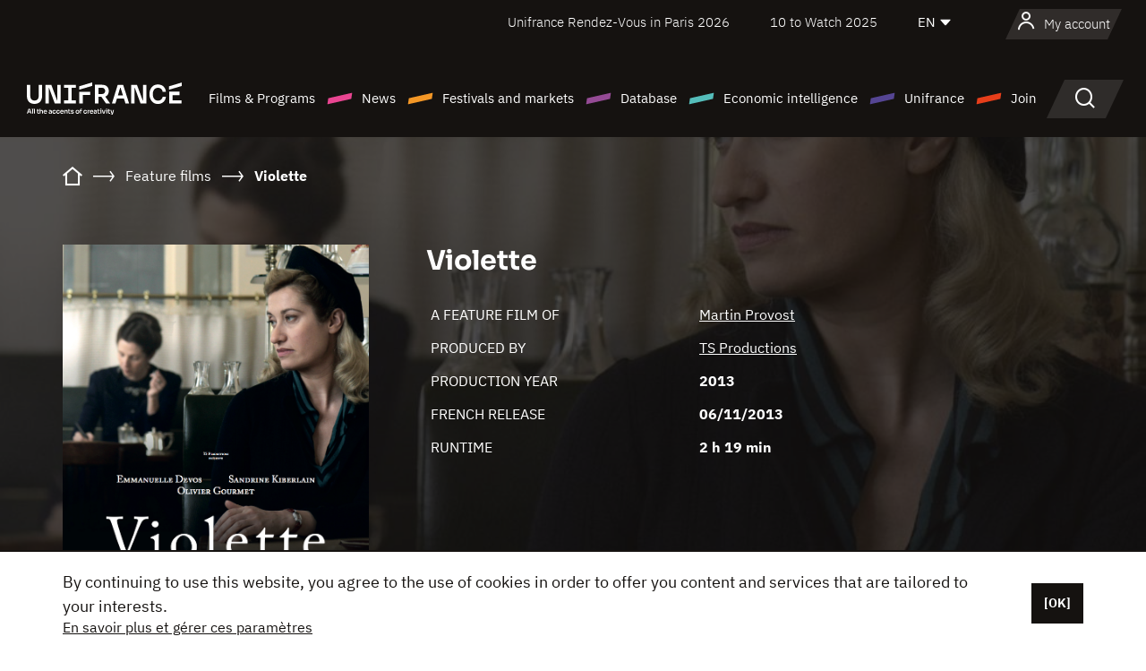

--- FILE ---
content_type: text/html;charset=utf-8
request_url: https://en.unifrance.org/movie/35229/violette
body_size: 25184
content:
<!DOCTYPE html><html lang="en" prefix="og: http://ogp.me/ns#"><head><script>(function(w,d,s,l,i){w[l]=w[l]||[];w[l].push({'gtm.start':
						new Date().getTime(),event:'gtm.js'});var f=d.getElementsByTagName(s)[0],
					j=d.createElement(s),dl=l!='dataLayer'?'&l='+l:'';j.async=true;j.src=
					'https://www.googletagmanager.com/gtm.js?id='+i+dl;f.parentNode.insertBefore(j,f);
			})(window,document,'script','dataLayer','GTM-N94R5GK');</script><meta charset="utf-8"/><title>
                    Violette de Martin Provost (2013) - Unifrance</title><link rel="alternate" hreflang="fr" href="https://www.unifrance.org/film/35229/violette"/><link rel="alternate" hreflang="es" href="https://es.unifrance.org/pelicula/35229/violette"/><link rel="alternate" hreflang="ja" href="https://japan.unifrance.org/映画/35229/violette"/><meta content="width=device-width, initial-scale=1, shrink-to-fit=no" name="viewport"/><link type="image/x-icon" href="/ressources/internet/images/v2/favicon.svg" rel="shortcut icon"/><link type="image/x-icon" href="/ressources/internet/images/v2/favicon.svg" rel="icon"/><style>
				@font-face{font-family:IBMPlexSans;font-style:normal;font-weight:700;font-display:swap;src:local("IBMPlexSans"),url("/ressources/internet/fonts/IBMPlexSans/IBMPlexSans-700.ttf") format("truetype"),url("/ressources/internet/fonts/IBMPlexSans/IBMPlexSans-700.eot?#iefix") format("embedded-opentype"),url("/ressources/internet/fonts/IBMPlexSans/IBMPlexSans-700.woff2") format("woff2"),url("/ressources/internet/fonts/IBMPlexSans/IBMPlexSans-700.woff") format("woff"),url("/ressources/internet/fonts/IBMPlexSans/IBMPlexSans-700.svg") format("svg")}@font-face{font-family:IBMPlexSans;font-style:normal;font-weight:600;font-display:swap;src:local("IBMPlexSans"),url("/ressources/internet/fonts/IBMPlexSans/IBMPlexSans-600.ttf") format("truetype"),url("/ressources/internet/fonts/IBMPlexSans/IBMPlexSans-600.eot?#iefix") format("embedded-opentype"),url("/ressources/internet/fonts/IBMPlexSans/IBMPlexSans-600.woff2") format("woff2"),url("/ressources/internet/fonts/IBMPlexSans/IBMPlexSans-600.woff") format("woff"),url("/ressources/internet/fonts/IBMPlexSans/IBMPlexSans-600.svg") format("svg")}@font-face{font-family:IBMPlexSans;font-style:normal;font-weight:500;font-display:swap;src:local("IBMPlexSans"),url("/ressources/internet/fonts/IBMPlexSans/IBMPlexSans-500.ttf") format("truetype"),url("/ressources/internet/fonts/IBMPlexSans/IBMPlexSans-500.eot?#iefix") format("embedded-opentype"),url("/ressources/internet/fonts/IBMPlexSans/IBMPlexSans-500.woff2") format("woff2"),url("/ressources/internet/fonts/IBMPlexSans/IBMPlexSans-500.woff") format("woff"),url("/ressources/internet/fonts/IBMPlexSans/IBMPlexSans-500.svg") format("svg")}@font-face{font-family:IBMPlexSans;font-style:normal;font-weight:400;font-display:swap;src:local("IBMPlexSans"),url("/ressources/internet/fonts/IBMPlexSans/IBMPlexSans-400.ttf") format("truetype"),url("/ressources/internet/fonts/IBMPlexSans/IBMPlexSans-400.eot?#iefix") format("embedded-opentype"),url("/ressources/internet/fonts/IBMPlexSans/IBMPlexSans-400.woff2") format("woff2"),url("/ressources/internet/fonts/IBMPlexSans/IBMPlexSans-400.woff") format("woff"),url("/ressources/internet/fonts/IBMPlexSans/IBMPlexSans-400.svg") format("svg")}@font-face{font-family:IBMPlexSans;font-style:normal;font-weight:300;font-display:swap;src:local("IBMPlexSans"),url("/ressources/internet/fonts/IBMPlexSans/IBMPlexSans-300.ttf") format("truetype"),url("/ressources/internet/fonts/IBMPlexSans/IBMPlexSans-300.eot?#iefix") format("embedded-opentype"),url("/ressources/internet/fonts/IBMPlexSans/IBMPlexSans-300.woff2") format("woff2"),url("/ressources/internet/fonts/IBMPlexSans/IBMPlexSans-300.woff") format("woff"),url("/ressources/internet/fonts/IBMPlexSans/IBMPlexSans-300.svg") format("svg")}@font-face{font-family:IBMPlexSans;font-style:normal;font-weight:200;font-display:swap;src:local("IBMPlexSans"),url("/ressources/internet/fonts/IBMPlexSans/IBMPlexSans-200.ttf") format("truetype"),url("/ressources/internet/fonts/IBMPlexSans/IBMPlexSans-200.eot?#iefix") format("embedded-opentype"),url("/ressources/internet/fonts/IBMPlexSans/IBMPlexSans-200.woff2") format("woff2"),url("/ressources/internet/fonts/IBMPlexSans/IBMPlexSans-200.woff") format("woff"),url("/ressources/internet/fonts/IBMPlexSans/IBMPlexSans-200.svg") format("svg")}@font-face{font-family:IBMPlexSans;font-style:normal;font-weight:100;font-display:swap;src:local("IBMPlexSans"),url("/ressources/internet/fonts/IBMPlexSans/IBMPlexSans-100.ttf") format("truetype"),url("/ressources/internet/fonts/IBMPlexSans/IBMPlexSans-100.eot?#iefix") format("embedded-opentype"),url("/ressources/internet/fonts/IBMPlexSans/IBMPlexSans-100.woff2") format("woff2"),url("/ressources/internet/fonts/IBMPlexSans/IBMPlexSans-100.woff") format("woff"),url("/ressources/internet/fonts/IBMPlexSans/IBMPlexSans-100.svg") format("svg")}:root{--bs-blue:#55bdba;--bs-indigo:#6610f2;--bs-purple:#954b95;--bs-pink:#e94591;--bs-red:#e73e1a;--bs-orange:#f49726;--bs-yellow:#ffc107;--bs-green:#90c189;--bs-teal:#20c997;--bs-cyan:#0dcaf0;--bs-black:#151210;--bs-white:#fff;--bs-gray:#6c757d;--bs-gray-dark:#343a40;--bs-gray-100:#f8f9fa;--bs-gray-200:#e9ecef;--bs-gray-300:#dee2e6;--bs-gray-400:#ced4da;--bs-gray-500:#adb5bd;--bs-gray-600:#6c757d;--bs-gray-700:#495057;--bs-gray-800:#343a40;--bs-gray-900:#212529;--bs-primary:#74d1f6;--bs-black:#151210;--bs-pink:#e94591;--bs-orange:#f49726;--bs-purple:#954b95;--bs-blue:#55bdba;--bs-deep-purple:#554593;--bs-red:#e73e1a;--bs-green:#90c189;--bs-gray:#a6a096;--bs-brown:#816041;--bs-sand:#d8b882;--bs-primary-rgb:116,209,246;--bs-black-rgb:21,18,16;--bs-pink-rgb:233,69,145;--bs-orange-rgb:244,151,38;--bs-purple-rgb:149,75,149;--bs-blue-rgb:85,189,186;--bs-deep-purple-rgb:85,69,147;--bs-red-rgb:231,62,26;--bs-green-rgb:144,193,137;--bs-gray-rgb:166,160,150;--bs-brown-rgb:129,96,65;--bs-sand-rgb:216,184,130;--bs-white-rgb:255,255,255;--bs-black-rgb:21,18,16;--bs-body-color-rgb:21,18,16;--bs-body-bg-rgb:255,255,255;--bs-font-sans-serif:"IBMPlexSans";--bs-font-monospace:SFMono-Regular,Menlo,Monaco,Consolas,"Liberation Mono","Courier New",monospace;--bs-gradient:linear-gradient(180deg,rgba(255,255,255,0.15),rgba(255,255,255,0));--bs-body-font-family:IBMPlexSans;--bs-body-font-size:calc(1.285rem+0.42vw);--bs-body-font-weight:400;--bs-body-line-height:1.25;--bs-body-color:#151210;--bs-body-bg:#fff;--bs-border-width:1px;--bs-border-style:solid;--bs-border-color:#151210;--bs-border-color-translucent:rgba(21,18,16,0.175);--bs-border-radius:.375rem;--bs-border-radius-sm:.25rem;--bs-border-radius-lg:.5rem;--bs-border-radius-xl:1rem;--bs-border-radius-2xl:2rem;--bs-border-radius-pill:50rem;--bs-link-color:#74d1f6;--bs-link-hover-color:#5da7c5;--bs-code-color:#e94591;--bs-highlight-bg:#fff3cd}@media (min-width:1200px){:root{--bs-body-font-size:1.6rem}}*,::after,::before{box-sizing:border-box}@media (prefers-reduced-motion:no-preference){:root{scroll-behavior:smooth}}body{margin:0;font-family:var(--bs-body-font-family);font-size:var(--bs-body-font-size);font-weight:var(--bs-body-font-weight);line-height:var(--bs-body-line-height);color:var(--bs-body-color);text-align:var(--bs-body-text-align);background-color:var(--bs-body-bg);-webkit-text-size-adjust:100%}::-moz-focus-inner{padding:0;border-style:none}::-webkit-datetime-edit-day-field,::-webkit-datetime-edit-fields-wrapper,::-webkit-datetime-edit-hour-field,::-webkit-datetime-edit-minute,::-webkit-datetime-edit-month-field,::-webkit-datetime-edit-text,::-webkit-datetime-edit-year-field{padding:0}::-webkit-inner-spin-button{height:auto}::-webkit-search-decoration{-webkit-appearance:none}::-webkit-color-swatch-wrapper{padding:0}::file-selector-button{font:inherit;-webkit-appearance:button}iframe{border:0}:root{--bs-body-font-size:1.6rem}html{font-size:62.5%}*{-webkit-font-smoothing:antialiased;-moz-font-smoothing:antialiased;-moz-osx-font-smoothing:grayscale}@media (min-width:1280px){body{background:linear-gradient(180deg,#151210 0,#151210 12rem,#fff 12rem)}}body{font-family:IBMPlexSans}
			</style><link onload="this.onload=null;this.rel=&apos;stylesheet&apos;;this.media=&apos;all&apos;" as="style" href="/ressources/internet/css/bootstrap.min.css?t=1767688136596" rel="preload"/><link onload="this.onload=null;this.rel=&apos;stylesheet&apos;;this.media=&apos;all&apos;" media="screen and (min-width: 768px)" as="style" href="/ressources/internet/css/unifrance-desktop.min.css?t=1767688136596" rel="preload"/><link onload="this.onload=null;this.rel=&apos;stylesheet&apos;;this.media=&apos;all&apos;" media="screen and (max-width: 767px)" as="style" href="/ressources/internet/css/unifrance-mobile.min.css?t=1767688136596" rel="preload"/><link onload="this.onload=null;this.rel=&apos;stylesheet&apos;;this.media=&apos;all&apos;" media="screen and (min-width: 768px)" as="style" href="/ressources/internet/css/unifrance-film-desktop.min.css?t=1767688136596" rel="preload"/><link onload="this.onload=null;this.rel=&apos;stylesheet&apos;;this.media=&apos;all&apos;" media="screen and (max-width: 767px)" as="style" href="/ressources/internet/css/unifrance-film-mobile.min.css?t=1767688136596" rel="preload"/></head><body class=""><noscript><iframe style="display:none;visibility:hidden" width="0" height="0" src="https://www.googletagmanager.com/ns.html?id=GTM-N94R5GK"/></noscript><label hidden="hidden" id="moins">Show less</label><label hidden="hidden" id="plus">Show more</label><label hidden="hidden" id="inTotal">in total</label><label hidden="hidden" id="voirLaFiche">View file</label><label hidden="hidden" id="allDep">All Departements</label><label hidden="hidden" id="showCaptchaModal">true</label><div class="site-wrapper"><div data-datemodification="1450533930638" data-promotionid="2070" style="display: none" class="appMobileOff headerInfos cookies-banner"><div class="cookies-banner--wrapper container"><div class="cookies-banner--txt"><p> By continuing to use this website, you agree to the use of cookies in order to offer you content and services that are tailored to your interests.</p><a class="moreInfos" target="_blank" href="https://en.unifrance.org/promotion/6820/titleClick">En savoir plus et gérer ces paramètres</a></div><div class="cookies-banner--actions"><a class="closeHeaderInfos btn btn-primary" href="#">[OK]</a></div><div class="clearfix"></div><div id="inform-and-ask" style="display: none; width: 300px; background-color: white; repeat: scroll 0% 0% white; border: 1px solid #cccccc; padding :10px 10px;text-align:center; position: fixed; top:30px; left:50%; margin-top:0px; margin-left:-150px; z-index:100000; opacity:1"><div>Etes vous sur?</div><div style="padding :10px 10px;text-align:center;"><button onclick="tagAnalyticsCNIL.CookieConsent.hideInform()" name="cancel" class="btn btn-red btn-pill btn-block">Non</button></div></div></div></div><header role="banner" class="site-header js-header-uni"><div class="site-header__inner"><div class="container"><div class="site-header__top d-none d-xl-flex align-items-center justify-content-end"><ul class="list-unstyled d-flex align-items-center m-0"><li><a href="https://www.unifrance.org/festivals-et-marches/650/rendez-vous-d-unifrance-a-paris/2026">
                                                    Unifrance Rendez-Vous in Paris 2026
                                                    </a></li><li><a href="https://en.unifrance.org/festivals-and-markets/1236/10-to-watch-d-unifrance/2025">
                                                    10 to Watch 2025
                                                    </a></li><li><div class="site-header__lang"><select name="langues" aria-label="English" title="English"><option value="https://en.unifrance.org/movie/35229/violette" selected="selected">EN</option><option value="https://www.unifrance.org/film/35229/violette">FR</option><option value="https://es.unifrance.org/pelicula/35229/violette">ES</option><option value="https://japan.unifrance.org/映画/35229/violette">JA</option></select></div></li></ul></div><div tabindex="-1" id="main-menu" class="site-header__bottom d-flex align-items-center justify-content-xl-between"><div class="site-header__btn d-xl-none"><button class="btn-unstyled js-navbar-toggler navbar-toggler"><span aria-hidden="true" class="unificon unificon-menu"></span><span class="visually-hidden">Menu</span></button></div><div class="site-header__lang d-none"><select name="langues" aria-label="English" title="English"><option value="https://en.unifrance.org/movie/35229/violette" selected="selected">EN</option><option value="https://www.unifrance.org/film/35229/violette">FR</option><option value="https://es.unifrance.org/pelicula/35229/violette">ES</option><option value="https://japan.unifrance.org/映画/35229/violette">JA</option></select></div><div class="dropdown-user-wrapper dropdown login-btn"><a title="View my profile" id="dropdownUser" class="dropdown-toggle text-decoration-none" href="https://en.unifrance.org/login"><span class="avatar-navbar avatar-user"><span aria-hidden="true" class="unificon unificon-user"></span><span class="avatar-user-text">My account</span></span></a></div><div class="site-header__logo"><a href="https://en.unifrance.org/"><img height="58" width="281" alt="UNIFRANCE - all the accents of creativity" src="/ressources/internet/images/v2/unifrance-header.svg" class="img-fluid"/></a></div><div class="site-header__nav"><div class="site-header__mobileTop d-xl-none"><div class="site-header__close"><button class="btn-unstyled js-navbar-toggler"><span aria-hidden="true" class="unificon unificon-close"></span><span class="visually-hidden">Search</span></button></div><div class="site-header__logo-mobile"><a href=""><img height="58" width="281" alt="UNIFRANCE" src="/ressources/internet/images/v2/unifrance-header-dark.svg" class="img-fluid"/></a></div><div class="site-header__lang lang-mobile"><select name="langues" aria-label="English" title="English"><option value="https://en.unifrance.org/movie/35229/violette" selected="selected">EN</option><option value="https://www.unifrance.org/film/35229/violette">FR</option><option value="https://es.unifrance.org/pelicula/35229/violette">ES</option><option value="https://japan.unifrance.org/映画/35229/violette">JA</option></select></div></div><nav aria-label="Navigation principale" class="site-header__menu"><ul class="navbar-nav level1 unif-list"><li class="nav-item d-xl-none"><a class="nav-item nav-link" href="">Homepage</a></li><li class="nav-item no-theme dropdown dropdown-hover"><button aria-expanded="true" data-bs-auto-close="outside" data-bs-toggle="dropdown" class="nav-item nav-link dropdown-toggle">Films &amp; Programs</button><div class="submenu dropdown-menu menu-type-big"><div class="submenu__inner"><div class="submenu__wrapper d-flex"><div class="submenu__item"><div class="submenu__title">FRENCH FILMS &amp; PROGRAMS</div><ul class="list-unstyled unif-list submenu__content"><li><a class="nav-item nav-link" href="https://en.unifrance.org/movie/feature-movies">Feature films</a></li><li><a class="nav-item nav-link" href="https://en.unifrance.org/movie/short-movies">Short films</a></li><li><a class="nav-item nav-link" href="https://en.unifrance.org/serie/espace-programme">Audiovisual programs</a></li><li><a class="nav-item nav-link" href="/vr">Immersive works</a></li></ul></div><div class="submenu__item"><div class="submenu__title">PROFESSIONALS: VIEWING FILMS &amp; PROGRAMS</div><ul class="list-unstyled unif-list submenu__content"><li><a class="nav-item nav-link" target="_blank" href="https://screeningroom.unifrance.org/">Screening Room</a><span aria-hidden="true" class="unificon unificon-link-external"></span></li><li><a class="nav-item nav-link" href="https://en.unifrance.org/short-movies/shortFilmGallery">Short Film Gallery</a><span aria-hidden="true" class="unificon unificon-cadenas"></span></li></ul></div><div class="submenu__item"><div class="submenu__title">SEARCH FOR A MOVIE OR A PROGRAM</div><ul class="list-unstyled unif-list submenu__content"><li><a href="https://en.unifrance.org/search/movie" class="nav-item nav-link">All movies and programs</a></li><li><a href="https://en.unifrance.org/search/movie?genres=film.genre.fiction&sort=pertinence" class="nav-item nav-link">Fiction</a></li><li><a href="https://en.unifrance.org/search/movie?genres=film.genre.documentaire&sort=pertinence" class="nav-item nav-link">Documentary</a></li><li><a href="https://en.unifrance.org/search/movie?genres=film.genre.animation&sort=pertinence" class="nav-item nav-link">Animation</a></li><li><a href="https://en.unifrance.org/search/movie?metrage=film.format.audiovisuel&formatProgramme=audiovisuel.format.serie&sort=pertinence" class="nav-item nav-link">Series</a></li></ul></div></div></div></div></li><li class="nav-item theme1 dropdown dropdown-hover"><button aria-expanded="true" data-bs-auto-close="outside" data-bs-toggle="dropdown" class="nav-item nav-link dropdown-toggle">News</button><div class="submenu dropdown-menu menu-type-normal"><div class="submenu__inner"><div class="submenu__wrapper d-flex"><div class="submenu__item"><ul class="list-unstyled unif-list submenu__content"><li><a class="nav-item nav-link" href="https://en.unifrance.org/news">In the headlines</a></li><li><a href="https://en.unifrance.org/search/actualite?rubriques=actu.rubrique.chiffresinternational&sort=pertinence" class="nav-item nav-link">Box office</a></li><li><a href="https://en.unifrance.org/search/actualite?rubriques=actu.rubrique.actuvideo&sort=pertinence" class="nav-item nav-link">In video</a></li><li><a href="https://en.unifrance.org/search/actualite?rubriques=actu.rubrique.Entretiens&sort=pertinence" class="nav-item nav-link">Interviews</a></li><li><a href="https://en.unifrance.org/search/actualite?rubriques=actu.rubrique.Revuedepresseetrangere&sort=pertinence" class="nav-item nav-link">Foreign press review</a></li><li><a class="nav-item nav-link" href="https://en.unifrance.org/my-newsletters/">Newsletters</a></li></ul></div></div></div></div></li><li class="nav-item theme2 dropdown dropdown-hover"><button aria-expanded="true" data-bs-auto-close="outside" data-bs-toggle="dropdown" class="nav-item nav-link dropdown-toggle">Festivals and markets</button><div class="submenu dropdown-menu menu-type-normal"><div class="submenu__inner"><div class="submenu__wrapper d-flex"><div class="submenu__item"><ul class="list-unstyled unif-list submenu__content"><li><a class="nav-item nav-link" href="https://en.unifrance.org/festivals-and-markets">In the headlines</a></li><li><a href="https://en.unifrance.org/search/manifestation?type=manifestation.type.festivallm&type=manifestation.type.festivallmcm&sort=pertinence" class="nav-item nav-link">Cinema events</a></li><li><a href="https://en.unifrance.org/search/manifestation?type=manifestation.type.audiovisuel&sort=pertinence" class="nav-item nav-link">Audiovisual events</a></li><li><a class="nav-item nav-link anchorLink" href="https://en.unifrance.org/festivals-and-markets#telechargements">Downloadable catalogs</a></li></ul></div></div></div></div></li><li class="nav-item theme3 dropdown dropdown-hover"><button aria-expanded="true" data-bs-auto-close="outside" data-bs-toggle="dropdown" class="nav-item nav-link dropdown-toggle">Database</button><div class="submenu dropdown-menu menu-type-big menu-type-large"><div class="submenu__inner"><div class="submenu__wrapper d-flex"><div class="submenu__item"><div class="submenu__title">SEARCH FOR A PERSON</div><ul class="list-unstyled unif-list submenu__content"><li><a href="https://en.unifrance.org/search/person" class="nav-item nav-link">All professionals</a></li><li><a href="https://en.unifrance.org/search/person?secteursAV=audiovisuel.secteur.audiovisuel&secteursAV=audiovisuel.secteur.cinema&nationalitePersonne=pays.fr&rolesSociete=societe.activitefilm.exportation&typeActivitesLiees=fr.openwide.unifrance.common.core.business.societe.model.Societe&sort=pertinence" class="nav-item nav-link">French sellers</a></li><li><a href="https://en.unifrance.org/search/person?secteursAV=audiovisuel.secteur.audiovisuel&activitesAV=audiovisuel.activite.achat" class="nav-item nav-link">Foreign audiovisual buyers</a></li></ul></div><div class="submenu__item"><div class="submenu__title">SEARCH FOR A COMPANY</div><ul class="list-unstyled unif-list submenu__content"><li><a href="https://en.unifrance.org/search/company" class="nav-item nav-link">All companies</a></li><li><a href="https://en.unifrance.org/search/company?paysOrigine=pays.fr&rolesSociete=societe.activitefilm.exportation&sort=pertinence" class="nav-item nav-link">International sales</a></li><li><a href="https://en.unifrance.org/search/company?rolesSociete=societe.activitefilm.distributionetrangerCM&rolesSociete=societe.activitefilm.distributionetrangerLM&sort=pertinence" class="nav-item nav-link">Cinema distribution abroad</a></li><li><a href="https://en.unifrance.org/search/company?rolesSociete=societe.activitefilm.coproduction&rolesSociete=societe.activitefilm.producteurassocie&rolesSociete=societe.activitefilm.productiondeleguee&rolesSociete=societe.activitefilm.productionetrangere&rolesSociete=societe.activitefilm.productionexecutive&sort=pertinence" class="nav-item nav-link">Production and co-production</a></li><li><a href="https://en.unifrance.org/search/company?activitesHF=societe.activitehorsfilm.editionvideo_cm&activitesHF=societe.activitehorsfilm.editionvideodvd&activitesHF=societe.activitehorsfilm.maisonedition&sort=pertinence" class="nav-item nav-link">Video edition</a></li><li><a href="https://en.unifrance.org/search/company?activitesHF=societe.activitehorsfilm.presseecrite&activitesHF=societe.activitehorsfilm.presseinternet&activitesHF=societe.activitehorsfilm.presseradio&activitesHF=societe.activitehorsfilm.pressetv&sort=pertinence" class="nav-item nav-link">Media</a></li></ul></div><div class="submenu__item"><div class="submenu__title">CHERCHER PAR PAYS OU ZONE</div><div class="form-item d-flex flex-column gap-3"><select onchange="location = this.options[this.selectedIndex].value;" class="form-select-search order-2"><option value="">Choisir un pays</option><option value="https://en.unifrance.org/box-office/361/argentina">Argentina</option><option value="https://en.unifrance.org/box-office/74849/asie-pacifique-ap">Asie Pacifique AP</option><option value="https://en.unifrance.org/box-office/601/australia">Australia</option><option value="https://en.unifrance.org/box-office/102/austria">Austria</option><option value="https://en.unifrance.org/box-office/180/belarus">Belarus</option><option value="https://en.unifrance.org/box-office/103/belgium">Belgium</option><option value="https://en.unifrance.org/box-office/362/bolivia">Bolivia</option><option value="https://en.unifrance.org/box-office/204/bosnia-and-herzegovina">Bosnia and Herzegovina</option><option value="https://en.unifrance.org/box-office/363/brazil">Brazil</option><option value="https://en.unifrance.org/box-office/163/bulgaria">Bulgaria</option><option value="https://en.unifrance.org/box-office/711/cambodia">Cambodia</option><option value="https://en.unifrance.org/box-office/202/canada">Canada</option><option value="https://en.unifrance.org/box-office/364/chile">Chile</option><option value="https://en.unifrance.org/box-office/731/china">China</option><option value="https://en.unifrance.org/box-office/365/colombia">Colombia</option><option value="https://en.unifrance.org/box-office/301/costa-rica">Costa Rica</option><option value="https://en.unifrance.org/box-office/159/croatia">Croatia</option><option value="https://en.unifrance.org/box-office/104/cyprus">Cyprus</option><option value="https://en.unifrance.org/box-office/167/czech-republic">Czech Republic</option><option value="https://en.unifrance.org/box-office/118/denmark">Denmark</option><option value="https://en.unifrance.org/box-office/366/ecuador">Ecuador</option><option value="https://en.unifrance.org/box-office/492/egypt">Egypt</option><option value="https://en.unifrance.org/box-office/182/estonia">Estonia</option><option value="https://en.unifrance.org/box-office/119/finland">Finland</option><option value="https://en.unifrance.org/box-office/101/germany">Germany</option><option value="https://en.unifrance.org/box-office/108/greece">Greece</option><option value="https://en.unifrance.org/box-office/721/hong-kong">Hong Kong</option><option value="https://en.unifrance.org/box-office/164/hungary">Hungary</option><option value="https://en.unifrance.org/box-office/120/iceland">Iceland</option><option value="https://en.unifrance.org/box-office/703/india">India</option><option value="https://en.unifrance.org/box-office/722/indonesia">Indonesia</option><option value="https://en.unifrance.org/box-office/521/israel">Israel</option><option value="https://en.unifrance.org/box-office/109/italy">Italy</option><option value="https://en.unifrance.org/box-office/415/ivory-coast">Ivory Coast</option><option value="https://en.unifrance.org/box-office/740/japan">Japan</option><option value="https://en.unifrance.org/box-office/397/kazakhstan">Kazakhstan</option><option value="https://en.unifrance.org/box-office/184/latvia">Latvia</option><option value="https://en.unifrance.org/box-office/74786/lebanon">Lebanon</option><option value="https://en.unifrance.org/box-office/185/lithuania">Lithuania</option><option value="https://en.unifrance.org/box-office/723/malaysia">Malaysia</option><option value="https://en.unifrance.org/box-office/367/mexico">Mexico</option><option value="https://en.unifrance.org/box-office/402/morocco">Morocco</option><option value="https://en.unifrance.org/box-office/605/new-zealand">New Zealand</option><option value="https://en.unifrance.org/box-office/464/nigeria">Nigeria</option><option value="https://en.unifrance.org/box-office/100/north-macedonia">North Macedonia</option><option value="https://en.unifrance.org/box-office/121/norway">Norway</option><option value="https://en.unifrance.org/box-office/368/paraguay">Paraguay</option><option value="https://en.unifrance.org/box-office/74794/peru">Peru</option><option value="https://en.unifrance.org/box-office/724/philippines">Philippines</option><option value="https://en.unifrance.org/box-office/165/poland">Poland</option><option value="https://en.unifrance.org/box-office/112/portugal">Portugal</option><option value="https://en.unifrance.org/box-office/20201/quebec">Quebec</option><option value="https://en.unifrance.org/box-office/166/romania">Romania</option><option value="https://en.unifrance.org/box-office/168/russia">Russia</option><option value="https://en.unifrance.org/box-office/508/saudi-arabia">Saudi Arabia</option><option value="https://en.unifrance.org/box-office/408/serbia">Serbia</option><option value="https://en.unifrance.org/box-office/725/singapore">Singapore</option><option value="https://en.unifrance.org/box-office/169/slovakia">Slovakia</option><option value="https://en.unifrance.org/box-office/158/slovenia">Slovenia</option><option value="https://en.unifrance.org/box-office/481/south-africa">South Africa</option><option value="https://en.unifrance.org/box-office/733/south-korea">South Korea</option><option value="https://en.unifrance.org/box-office/106/spain">Spain</option><option value="https://en.unifrance.org/box-office/122/sweden">Sweden</option><option value="https://en.unifrance.org/box-office/113/switzerland">Switzerland</option><option value="https://en.unifrance.org/box-office/727/taiwan">Ta&iuml;wan</option><option value="https://en.unifrance.org/box-office/726/thailand">Thailand</option><option value="https://en.unifrance.org/box-office/111/the-netherlands">The Netherlands</option><option value="https://en.unifrance.org/box-office/403/tunisia">Tunisia</option><option value="https://en.unifrance.org/box-office/114/turkey">Turkey</option><option value="https://en.unifrance.org/box-office/201/usa">USA</option><option value="https://en.unifrance.org/box-office/186/ukraine">Ukraine</option><option value="https://en.unifrance.org/box-office/511/united-arab-emirate">United Arab Emirate</option><option value="https://en.unifrance.org/box-office/107/united-kingdom">United Kingdom</option><option value="https://en.unifrance.org/box-office/370/uruguay">Uruguay</option><option value="https://en.unifrance.org/box-office/371/venezuela">Venezuela</option><option value="https://en.unifrance.org/box-office/713/vietnam">Vietnam</option></select><select onchange="location = this.options[this.selectedIndex].value;" class="form-select-search order-2"><option value="">Choisir une zone géographique</option><option value="https://en.unifrance.org/box-office/4/africa">Africa</option><option value="https://en.unifrance.org/box-office/7/asia">Asia</option><option value="https://en.unifrance.org/box-office/8/central-and-eastern-europe">Central and Eastern Europe</option><option value="https://en.unifrance.org/box-office/3/latin-america">Latin America</option><option value="https://en.unifrance.org/box-office/5/middle-east">Middle East</option><option value="https://en.unifrance.org/box-office/2/north-america">North America</option><option value="https://en.unifrance.org/box-office/6/oceania">Oceania</option><option value="https://en.unifrance.org/box-office/1/western-europe">Western Europe</option><option value="https://en.unifrance.org/box-office/74807/worldwide">Worldwide</option></select></div><div class="submenu__title">CHERCHER PAR GENRE</div><div class="form-item d-flex flex-column"><select onchange="if($(&apos;#showCaptchaModal&apos;).text() === &apos;true&apos;) { $(&apos;#captchaModalForm&apos;).attr(&apos;action&apos;, this.options[this.selectedIndex].value); $(&apos;#captchaModal&apos;).modal(&apos;show&apos;); } else location = this.options[this.selectedIndex].value;" class="form-select-search order-2"><option value="">Select a genre</option><option value="https://en.unifrance.org/search/movie?genres=film.genre.animation&amp;sort=pertinence">Animated film</option><option value="https://en.unifrance.org/search/movie?genres=film.genre.clip&amp;sort=pertinence">Clip</option><option value="https://en.unifrance.org/search/movie?genres=film.genre.documentaire&amp;sort=pertinence">Documentary</option><option value="https://en.unifrance.org/search/movie?genres=film.genre.experimental&amp;sort=pertinence">Experimental</option><option value="https://en.unifrance.org/search/movie?genres=film.genre.fiction&amp;sort=pertinence">Fiction</option><option value="https://en.unifrance.org/search/movie?genres=film.genre.spectaclevivant&amp;sort=pertinence">Live Performance</option></select></div></div><div class="submenu__item"><div class="submenu__title">CONDITIONS DE RÉFÉRENCEMENT</div><ul class="list-unstyled unif-list submenu__content"><li><a class="nav-item nav-link" href="https://en.unifrance.org/corporate/referencement-oeuvres-societes-personnes">Référencement oeuvres, sociétés et personnes</a></li></ul></div></div></div></div></li><li class="nav-item theme4 dropdown dropdown-hover"><button aria-expanded="true" data-bs-auto-close="outside" data-bs-toggle="dropdown" class="nav-item nav-link dropdown-toggle">Economic intelligence</button><div class="submenu dropdown-menu menu-type-normal"><div class="submenu__inner"><div class="submenu__wrapper d-flex"><div class="submenu__item"><ul class="list-unstyled unif-list submenu__content"><li><a class="nav-item nav-link" href="https://en.unifrance.org/box-office/74807/worldwide">International economic data</a></li><li><a class="nav-item nav-link" href="https://en.unifrance.org/box-office">Economic data by country or geographical area</a></li><li><a href="https://en.unifrance.org/search/actualite?rubriques=actu.rubrique.etudes&sort=pertinence" class="nav-item nav-link">Study and annual reports</a></li><li><a href="https://en.unifrance.org/search/actualite?rubriques=actu.rubrique.veillenumerique&sort=pertinence" class="nav-item nav-link">Digital monitoring</a></li></ul></div></div></div></div></li><li class="nav-item theme5 dropdown dropdown-hover"><button aria-expanded="true" data-bs-auto-close="outside" data-bs-toggle="dropdown" class="nav-item nav-link dropdown-toggle">Unifrance</button><div class="submenu dropdown-menu menu-type-normal"><div class="submenu__inner"><div class="submenu__wrapper d-flex"><div class="submenu__item"><ul class="list-unstyled unif-list submenu__content"><li><a class="nav-item nav-link" href="https://en.unifrance.org/corporate/missions">Missions</a></li><li><a class="nav-item nav-link" href="https://en.unifrance.org/corporate/staff">Organization chart</a></li><li><a class="nav-item nav-link" href="https://en.unifrance.org/corporate/governing-bodies">Our Governing Bodies</a></li><li><a class="nav-item nav-link" href="https://en.unifrance.org/corporate/offices-abroad">Offices abroad</a></li><li><a class="nav-item nav-link" href="https://en.unifrance.org/corporate/partners">Our Partners</a></li><li><a class="nav-item nav-link" href="https://en.unifrance.org/corporate/fonds-de-dotation">Unifrance Endowment Fund</a></li><li><a class="nav-item nav-link" href="https://en.unifrance.org/corporate/recrutement">Recruitment</a></li><li><a class="nav-item nav-link" href="https://en.unifrance.org/corporate/valeurs">Values</a></li><li><a class="nav-item nav-link" href="https://en.unifrance.org/corporate/vhss">GBVH</a></li></ul></div></div></div></div></li><li class="nav-item theme6 dropdown dropdown-hover"><button aria-expanded="true" data-bs-auto-close="outside" data-bs-toggle="dropdown" class="nav-item nav-link dropdown-toggle">Join</button><div class="submenu dropdown-menu menu-type-big"><div class="submenu__inner"><div class="submenu__wrapper d-flex"><div class="submenu__item"><div class="submenu__title">FILM PROFESSIONALS</div><ul class="list-unstyled unif-list submenu__content"><li><a class="nav-item nav-link" href="https://en.unifrance.org/corporate/feature-film-producers">Feature film producers</a></li><li><a class="nav-item nav-link" href="https://en.unifrance.org/corporate/feature-film-exporters">Feature film exporters</a></li><li><a class="nav-item nav-link" href="https://en.unifrance.org/corporate/short-film-distributors">Producers and distributors of short films or immersive works</a></li><li><a class="nav-item nav-link" href="https://en.unifrance.org/corporate/artists">Directors, actors, screenwriters, composers and agents</a></li></ul></div><div class="submenu__item"><div class="submenu__title">AUDIOVISUAL PROFESSIONALS</div><ul class="list-unstyled unif-list submenu__content"><li><a class="nav-item nav-link" href="https://en.unifrance.org/corporate/tv-distributors">Directors, Actors, Screenwriters, Composers and Agents</a></li><li><a class="nav-item nav-link" href="https://en.unifrance.org/corporate/tv-producers">Producers of films and programs audiovisual </a></li><li><a class="nav-item nav-link" href="https://en.unifrance.org/corporate/artists">Directors, actors, screenwriters, composers and agents</a></li></ul></div></div></div></div></li></ul></nav><div class="site-header__links-mobile d-xl-none"><ul class="list-unstyled"><li><a href="https://www.unifrance.org/festivals-et-marches/650/rendez-vous-d-unifrance-a-paris/2026">
                                                            Unifrance Rendez-Vous in Paris 2026
                                                            </a></li><li><a href="https://en.unifrance.org/festivals-and-markets/1236/10-to-watch-d-unifrance/2025">
                                                            10 to Watch 2025
                                                            </a></li></ul></div></div><div tabindex="-1" class="site-header__search" id="main-search"><button onclick="setTimeout(function(){$(&apos;#modal-search__input&apos;).focus();}, 500)" data-bs-target="#searchModal" data-bs-toggle="modal" class="btn-unstyled"><span aria-hidden="true" class="unificon unificon-search"></span><span class="visually-hidden">Search</span></button></div></div></div></div></header><div class="site-wrapper"><main tabindex="-1" role="main" class="site-content" id="main-content"><div class="jumbotron film uni-banner text-white bg-black"><div style="background-image: url(https://medias.unifrance.org/medias/220/159/106460/format_page/violette.jpg);" class="embed-img"></div><div class="jumbotron-inner"><div class="breadcrumb-wrapper container d-none d-lg-block"><nav aria-label="Fil d&apos;Ariane"><ol typeof="BreadcrumbList" vocab="http://schema.org/" class="breadcrumb"><li typeof="ListItem" property="itemListElement" class="breadcrumb-item"><a typeof="WebPage" property="item" href="https://en.unifrance.org/"><span aria-hidden="true" class="unificon unificon-home"></span><span class="d-none" property="id">https://en.unifrance.org/</span><span class="d-none" property="name">Homepage</span></a><meta content="1" property="position"/></li><li typeof="ListItem" property="itemListElement" class="breadcrumb-item"><a typeof="WebPage" property="item" href="https://en.unifrance.org/movie/feature-movies"><span class="d-none" property="id">https://en.unifrance.org/movie/feature-movies</span><span property="name">Feature films</span></a><a typeof="WebPage" property="item" href=""><span class="d-none" property="id"></span><span property="name"></span></a><meta content="2" property="position"/></li><li typeof="ListItem" property="itemListElement" class="breadcrumb-item active"><span property="name">Violette</span><meta content="3" property="position"/></li></ol></nav></div><div class="d-lg-none container prevLink"><a href="" class="link-back"><span aria-hidden="true" class="unificon unificon-arrow-right-long"></span><span></span></a></div><div class="container"><div class="jumbotron__content"><a class="anchorLink" href="#galery-oeuvre"><div class="jumbotron__image"><picture><img class="img-fluid" border="0" alt="Violette" title="Violette" width="771" height="1024" src="https://medias.unifrance.org/medias/168/176/110760/format_page/violette.png"/></picture></div></a><h1 class="jumbotron__title like-h1">Violette</h1><div class="jumbotron__infos"><div class="info"><span class="info__label text-uppercase">A Feature film of</span><div><a href="https://en.unifrance.org/directories/person/122773/martin-provost">Martin Provost</a></div></div><div class="info"><span class="info__label text-uppercase">Produced by</span><div><a href="https://en.unifrance.org/directories/company/55880/ts-productions">TS Productions</a></div></div><div class="info"><span class="info__label text-uppercase">Production year</span><strong>2013</strong></div><div class="info"><span class="info__label text-uppercase">French release</span><strong>06/11/2013</strong></div><div class="info"><span class="info__label text-uppercase">Runtime</span><strong>2 h 19 min</strong></div></div></div></div></div></div><div class="container page-sheet"><div class="row"><div class="col-lg-4"><div class="sticky-wrapper"><div class="sticky js-sticky-summary" id="scrollspy"><picture class="scrollspy__image"><img style="padding-top:14px; padding-bottom:14px;" border="0" alt="Violette" title="Violette" width="220" height="292" src="https://medias.unifrance.org/medias/168/176/110760/format_page/violette.png" loading="lazy"/></picture><div class="scrollspy__nav js-sticky-summary-nav"><ul class="scrollspy__list js-summary-list-data"></ul></div><div class="scrollspy__btn d-flex gap-3 align-items-start"><span class="scrollspy__btn-summary d-lg-none"><button data-bs-target="#summaryModal" data-bs-toggle="modal" class="btn btn-secondary justify-content-center p-0"><span aria-hidden="true" class="unificon unificon-liste"></span><span class="d-inline p-2">Sommaire de la fiche</span></button></span><div class="popover-wrapper"><button data-bs-custom-class="popover-partager" data-bs-placement="right" data-bs-toggle="popover" data-bs-trigger="click" aria-label="Partager" type="button" class="btn btn-primary"><span aria-hidden="true" class="unificon unificon-partage me-0 me-md-3 me-xxl-5"></span><span class="d-none d-lg-block">Share</span></button><div class="popover-content d-none"><ul class="list-unstyled"><li><a target="_blank" href="https://www.facebook.com/sharer/sharer.php?u=https://en.unifrance.org/movie/35229/violette"><span class="unificon"><img class="align-top" alt="Facebook" title="Facebook" width="35" height="35" src="https://medias.unifrance.org/medias/228/86/284388/visuel/facebook.svg" loading="lazy"/></span><span class="text">Facebook</span></a></li><li><a target="_blank" href="mailto:?body=https://en.unifrance.org/movie/35229/violette&subject=Violette"><span aria-hidden="true" class="unificon unificon-enveloppe"></span><span class="text">Mail</span></a></li></ul></div></div><div><button onclick="$(&apos;.login-btn a&apos;)[0].click(); return false;" href="https://en.unifrance.org/login" class="btn btn-primary btn-active"><span aria-hidden="true" class="unificon unificon-favori icon-un-active me-0 me-md-3 me-xxl-5"></span><span class="text-un-active">Favorite</span></button></div></div></div></div><div aria-hidden="true" aria-labelledby="summaryModalTitle" tabindex="-1" data-bs-keyboard="true" id="summaryModal" class="modal modal-summary fade"><div class="modal-dialog"><div class="modal-content"><div class="modal-body"><div class="container"><div class="d-flex justify-content-between align-items-center modal-search__header"><div class="site-header__logo modal-search__logo"><a href="#"><img height="58" width="281" loading="lazy" alt="" src="/ressources/internet/images/v2/unifrance-header-dark.svg" class="img-fluid"/></a></div><button aria-label="Fermer le sommaire" data-bs-dismiss="modal" class="btn-close" type="button"><span class="visually-hidden">Fermer</span><span aria-hidden="true" class="unificon unificon-close"></span></button></div><div class="modal-summary__inner"><div class="modal-summary__form"><p class="modal-summary__subtitle">Contents</p><h2 class="modal-summary__title" id="summaryModalTitle">Violette</h2><div class="modal-summary__content"><div class="scrollspy-nav-madal js-sticky-summary-modal"></div></div></div></div></div></div></div></div></div></div><div class="col-lg-8 ps-xl-0"><div class="scrollspy-content"><div class="js-summary-source"><div class="page-sheet-section"><div class="title-h2 title-h2--oneIcone "><h2 class="d-flex justify-content-start" id=""><span aria-hidden="true" class="unificon unificon-chevron-left"></span><span class="title-text">Synopsis</span></h2></div><div class="page-sheet-inner"><div data-rm-chars="1000" class="read-more js-read-more"><p> Violette Leduc, born out of wedlock at the beginning of the 20th century, encountered Simone de Beauvoir in the post-WWII years in St-Germain-des-Prés. An intense relationship began between the two women, which would last their whole lives, a relationship based on the quest for freedom through writing, for Violette, and, for Simone, on the conviction that she held the fate of an extraordinary writer in her hands.</p></div></div></div><div class="page-sheet-section"><div class="title-h2 title-h2--oneIcone "><h2 class="d-flex justify-content-start" id=""><span aria-hidden="true" class="unificon unificon-chevron-left"></span><span class="title-text">Credits</span></h2></div><div class="page-sheet-inner"><div class="collapse-wrapper"><div class="title-h3 title-h3--underlined d-flex justify-content-between flex-row pe-2 position-relative"><h3 class="">
                Director
            <span class="fw-normal">(1)</span></h3><button aria-controls="collapse-id-1" aria-expanded="true" data-bs-target="#collapse-id-1" data-bs-toggle="collapse" type="button" class="show-more-link"><span class="show-more-link-inner"><span data-minus="less" data-plus="more">See</span></span></button></div><div id="collapse-id-1" class="collapse show-more-content show"><ul class="list-unstyled d-flex flex-column flex-md-row flex-wrap"><li style="" data-filters="" class="card-director d-flex flex-row link-extension col-md-6 pe-md-5" id="card-director-122773"><div class="card-director__text order-2 d-flex"><div class="d-flex flex-column"><h4 class="like-h4 d-md-block">Martin Provost</h4><div class="card-descr"><p></p></div><a href="https://en.unifrance.org/directories/person/122773/martin-provost" class="card-link fw-bold"><p><span class="pseudo">View file</span><span aria-hidden="true" class="unificon unificon-arrow-right"></span></p></a></div></div><div class="card-director__img order-1"><picture><img class="img-fluid" alt="Martin Provost - &copy; Philippe Quaisse / UniFrance" title="Martin Provost - &copy; Philippe Quaisse / UniFrance" width="142" height="200" src="https://medias.unifrance.org/medias/181/129/229813/format_page/martin-provost.jpg" loading="lazy"/></picture></div></li></ul></div></div><div class="collapse-wrapper"><div class="title-h3 title-h3--underlined d-flex justify-content-between flex-row pe-2 position-relative"><h3 class="">
                Actors
            <span class="fw-normal">(29)</span></h3><button aria-controls="collapse-id-2" aria-expanded="true" data-bs-target="#collapse-id-2" data-bs-toggle="collapse" type="button" class="show-more-link"><span class="show-more-link-inner"><span data-minus="less" data-plus="more">See</span></span></button></div><div id="collapse-id-2" class="collapse show-more-content show"><div class="card-person__wrapper"><div class="scroll-slider js-scroll-slider slick-four"><div data-filters="" class="card-person d-flex flex-column"><div class="card-person__text order-2"><h4 class="like-h3"><a href="https://en.unifrance.org/directories/person/26056/emmanuelle-devos">Emmanuelle Devos</a></h4></div><div class="card-person__img order-1"><picture><img class="img-fluid" alt="Emmanuelle Devos - &copy; Dr" title="Emmanuelle Devos - &copy; Dr" width="321" height="400" src="https://medias.unifrance.org/medias/201/208/53449/format_web/emmanuelle-devos.jpg" loading="lazy"/></picture></div></div><div data-filters="" class="card-person d-flex flex-column"><div class="card-person__text order-2"><h4 class="like-h3"><a href="https://en.unifrance.org/directories/person/18830/sandrine-kiberlain">Sandrine Kiberlain</a></h4></div><div class="card-person__img order-1"><picture><img class="img-fluid" alt="Sandrine Kiberlain - &copy; Philippe Quaisse / UniFrance" title="Sandrine Kiberlain - &copy; Philippe Quaisse / UniFrance" width="321" height="400" src="https://medias.unifrance.org/medias/51/130/164403/format_web/sandrine-kiberlain.jpg" loading="lazy"/></picture></div></div><div data-filters="" class="card-person d-flex flex-column"><div class="card-person__text order-2"><h4 class="like-h3"><a href="https://en.unifrance.org/directories/person/140438/olivier-gourmet">Olivier Gourmet</a></h4></div><div class="card-person__img order-1"><picture><img class="img-fluid" alt="Olivier Gourmet" title="Olivier Gourmet" width="321" height="400" src="https://medias.unifrance.org/medias/83/209/53587/format_web/olivier-gourmet.jpg" loading="lazy"/></picture></div></div><div data-filters="" class="card-person d-flex flex-column"><div class="card-person__text order-2"><h4 class="like-h3"><a href="https://en.unifrance.org/directories/person/19921/catherine-hiegel">Catherine Hiegel</a></h4></div><div class="card-person__img order-1"><picture><img class="img-fluid" alt="Catherine Hiegel - &copy; Giovanni Cittadini Cesi" title="Catherine Hiegel - &copy; Giovanni Cittadini Cesi" width="321" height="400" src="https://medias.unifrance.org/medias/251/101/26107/format_web/catherine-hiegel.jpg" loading="lazy"/></picture></div></div><div data-filters="" class="card-person d-flex flex-column"><div class="card-person__text order-2"><h4 class="like-h3"><a href="https://en.unifrance.org/directories/person/49961/jacques-bonnaffe">Jacques Bonnaff&eacute;</a></h4></div><div class="card-person__img order-1"><picture><img class="img-fluid" alt="Jacques Bonnaff&eacute; - &copy; Herv&eacute; Leteneur" title="Jacques Bonnaff&eacute; - &copy; Herv&eacute; Leteneur" width="320" height="399" src="https://medias.unifrance.org/medias/76/102/26188/format_web/jacques-bonnaffe.jpg" loading="lazy"/></picture></div></div><div data-filters="" class="card-person d-flex flex-column"><div class="card-person__text order-2"><h4 class="like-h3"><a href="https://en.unifrance.org/directories/person/136116/olivier-py">Olivier Py</a></h4></div><div class="card-person__img order-1"><picture><img class="img-fluid" alt="Olivier Py - &copy; P. Victor" title="Olivier Py - &copy; P. Victor" width="322" height="400" src="https://medias.unifrance.org/medias/120/162/107128/format_web/olivier-py.jpg" loading="lazy"/></picture></div></div><div data-filters="" class="card-person d-flex flex-column"><div class="card-person__text order-2"><h4 class="like-h3"><a href="https://en.unifrance.org/directories/person/30496/nathalie-richard">Nathalie Richard</a></h4></div><div class="card-person__img order-1"><picture><img class="img-fluid" alt="Nathalie Richard - &copy; Carlotta Forsberg" title="Nathalie Richard - &copy; Carlotta Forsberg" width="320" height="400" src="https://medias.unifrance.org/medias/74/95/89930/format_web/nathalie-richard.jpg" loading="lazy"/></picture></div></div><div data-filters="" class="card-person d-flex flex-column"><div class="card-person__text order-2"><h4 class="like-h3"><a href="https://en.unifrance.org/directories/person/353229/stanley-weber">Stanley Weber</a></h4></div><div class="card-person__img order-1"><picture><img class="img-fluid" alt="Stanley Weber" title="Stanley Weber" width="322" height="400" src="https://medias.unifrance.org/medias/132/162/107140/format_web/stanley-weber.jpg" loading="lazy"/></picture></div></div><div data-filters="" class="card-person d-flex flex-column"><div class="card-person__text order-2"><h4 class="like-h3"><a href="https://en.unifrance.org/directories/person/126841/jean-toscan">Jean Toscan</a></h4></div><div class="card-person__img order-1"><picture><img class="img-fluid" alt="Jean Toscan" title="Jean Toscan" width="250" height="310" src="https://medias.unifrance.org/medias/28/182/112156/format_web/jean-toscan.jpg" loading="lazy"/></picture></div></div><div data-filters="" class="card-person d-flex flex-column"><div class="card-person__text order-2"><h4 class="like-h3"><a href="https://en.unifrance.org/directories/person/359090/frans-boyer">Frans Boyer</a></h4></div><div class="card-person__img order-1"><picture><img class="img-fluid" alt="Frans Boyer" title="Frans Boyer" width="321" height="400" src="https://medias.unifrance.org/medias/133/170/43653/format_web/frans-boyer.jpg" loading="lazy"/></picture></div></div><div data-filters="" class="card-person d-flex flex-column"><div class="card-person__text order-2"><h4 class="like-h3"><a href="https://en.unifrance.org/directories/person/359134/nicole-colchat">Nicole Colchat</a></h4></div><div class="card-person__img order-1"><picture><img class="img-fluid" alt="Nicole Colchat" title="Nicole Colchat" width="322" height="400" src="https://medias.unifrance.org/medias/162/139/101282/format_web/nicole-colchat.jpg" loading="lazy"/></picture></div></div><div data-filters="" class="card-person d-flex flex-column"><div class="card-person__text order-2"><h4 class="like-h3"><a href="https://en.unifrance.org/directories/person/142692/fabrizio-rongione">Fabrizio Rongione</a></h4></div><div class="card-person__img order-1"><picture><img class="img-fluid" alt="Fabrizio Rongione - &copy; Cassandre Sturboise" title="Fabrizio Rongione - &copy; Cassandre Sturboise" width="320" height="400" src="https://medias.unifrance.org/medias/129/162/172673/format_web/fabrizio-rongione.jpg" loading="lazy"/></picture></div></div><div data-filters="" class="card-person d-flex flex-column"><div class="card-person__text order-2"><h4 class="like-h3"><a href="https://en.unifrance.org/directories/person/300958/erwan-creignou">Erwan Creignou</a></h4></div><div class="card-person__img order-1"><picture><img class="img-fluid" alt="Erwan Creignou - &copy; C. Vaglio" title="Erwan Creignou - &copy; C. Vaglio" width="322" height="400" src="https://medias.unifrance.org/medias/224/151/104416/format_web/erwan-creignou.jpg" loading="lazy"/></picture></div></div><div data-filters="" class="card-person d-flex flex-column"><div class="card-person__text order-2"><h4 class="like-h3"><a href="https://en.unifrance.org/directories/person/303267/vincent-schmitt">Vincent Schmitt</a></h4></div><div class="card-person__img order-1"><picture><img class="img-fluid" alt="Vincent Schmitt - &copy; C. Bellaïche" title="Vincent Schmitt - &copy; C. Bellaïche" width="321" height="400" src="https://medias.unifrance.org/medias/81/161/41297/format_web/vincent-schmitt.jpg" loading="lazy"/></picture></div></div><div data-filters="" class="card-person d-flex flex-column"><div class="card-person__text order-2"><h4 class="like-h3"><a href="https://en.unifrance.org/directories/person/363799/jean-paul-dubois">Jean-Paul Dubois</a></h4></div><div class="card-person__img order-1"><picture><img class="img-fluid" alt="Jean-Paul Dubois" title="Jean-Paul Dubois" width="322" height="400" src="https://medias.unifrance.org/medias/54/231/59190/format_web/jean-paul-dubois.jpg" loading="lazy"/></picture></div></div><div data-filters="" class="card-person d-flex flex-column"><div class="card-person__text order-2"><h4 class="like-h3"><a href="https://en.unifrance.org/directories/person/333138/paulette-frantz">Paulette Frantz</a></h4></div><div class="card-person__img order-1"><picture><img class="img-fluid" alt="Paulette Frantz" title="Paulette Frantz" width="284" height="355" src="https://medias.unifrance.org/medias/154/104/92314/format_web/paulette-frantz.jpg" loading="lazy"/></picture></div></div><div data-filters="" class="card-person d-flex flex-column"><div class="card-person__text order-2"><h4 class="like-h3"><a href="https://en.unifrance.org/directories/person/303321/valerie-keruzore">Val&eacute;rie K&eacute;ruzor&eacute;</a></h4></div><div class="card-person__img order-1"><picture><img class="img-fluid" alt="Val&eacute;rie K&eacute;ruzor&eacute;" title="Val&eacute;rie K&eacute;ruzor&eacute;" width="321" height="400" src="https://medias.unifrance.org/medias/194/97/25026/format_web/valerie-keruzore.jpg" loading="lazy"/></picture></div></div><div data-filters="" class="card-person d-flex flex-column"><div class="card-person__text order-2"><h4 class="like-h3"><a href="https://en.unifrance.org/directories/person/320424/sylvie-jobert">Sylvie Jobert</a></h4></div><div class="card-person__img order-1"><picture><img class="img-fluid" alt="Sylvie Jobert" title="Sylvie Jobert" width="322" height="400" src="https://medias.unifrance.org/medias/229/171/109541/format_web/sylvie-jobert.jpg" loading="lazy"/></picture></div></div><div data-filters="" class="card-person d-flex flex-column"><div class="card-person__text order-2"><h4 class="like-h3"><a href="https://en.unifrance.org/directories/person/301268/thierry-nenez">Thierry Nenez</a></h4></div><div class="card-person__img order-1"><picture><img class="img-fluid" alt="Thierry Nenez" title="Thierry Nenez" width="267" height="333" src="https://medias.unifrance.org/medias/60/198/116284/format_web/thierry-nenez.jpg" loading="lazy"/></picture></div></div><div data-filters="" class="card-person d-flex flex-column"><div class="card-person__text order-2"><h4 class="like-h3"><a href="https://en.unifrance.org/directories/person/340223/marie-aline-thomassin">Marie-Aline Thomassin</a></h4></div><div class="card-person__img order-1"><picture><img class="img-fluid" alt="Marie-Aline Thomassin" title="Marie-Aline Thomassin" width="322" height="400" src="https://medias.unifrance.org/medias/17/234/125457/format_web/marie-aline-thomassin.jpg" loading="lazy"/></picture></div></div><div data-filters="" class="card-person d-flex flex-column"><div class="card-person__text order-2"><h4 class="like-h3"><a href="https://en.unifrance.org/directories/person/408080/alexandre-massonnet">Alexandre Massonnet</a></h4></div><div class="card-person__img order-1"><picture><img class="img-fluid" alt="Alexandre Massonnet" title="Alexandre Massonnet" width="320" height="400" src="https://medias.unifrance.org/medias/172/99/156588/format_web/alexandre-massonnet.jpg" loading="lazy"/></picture></div></div><div data-filters="" class="card-person d-flex flex-column"><div class="card-person__text order-2"><h4 class="like-h3"><a href="https://en.unifrance.org/directories/person/411732/josette-menard">Josette M&eacute;nard</a></h4></div><div class="card-person__img order-1"><picture><img class="img-fluid" alt="Josette M&eacute;nard - &copy; Rapha&euml;lle Espagne" title="Josette M&eacute;nard - &copy; Rapha&euml;lle Espagne" width="322" height="400" src="https://medias.unifrance.org/medias/105/111/159593/format_web/josette-menard.jpg" loading="lazy"/></picture></div></div><div data-filters="" class="card-person d-flex flex-column"><div class="card-person__text order-2"><h4 class="like-h3"><a href="https://en.unifrance.org/directories/person/301859/richard-chevallier">Richard Chevallier</a></h4></div><div class="card-person__img order-1"><picture><img class="img-fluid" alt="Richard Chevallier" title="Richard Chevallier" width="321" height="400" src="https://medias.unifrance.org/medias/26/105/26906/format_web/richard-chevallier.jpg" loading="lazy"/></picture></div></div><div data-filters="" class="card-person d-flex flex-column"><div class="card-person__text order-2"><h4 class="like-h3"><a href="https://en.unifrance.org/directories/person/315243/florent-bigot-de-nesles">Florent Bigot De Nesles</a></h4></div><div class="card-person__img order-1"><picture><img class="img-fluid" alt="Florent Bigot De Nesles - &copy; Thomas Salva" title="Florent Bigot De Nesles - &copy; Thomas Salva" width="320" height="400" src="https://medias.unifrance.org/medias/204/172/109772/format_web/florent-bigot-de-nesles.jpg" loading="lazy"/></picture></div></div><div data-filters="" class="card-person d-flex flex-column"><div class="card-person__text order-2"><h4 class="like-h3"><a href="https://en.unifrance.org/directories/person/125309/isabelle-sprung">Isabelle Sprung</a></h4></div><div class="card-person__img order-1"><picture><img class="img-fluid" alt="Isabelle Sprung" title="Isabelle Sprung" width="320" height="400" src="https://medias.unifrance.org/medias/81/210/119377/format_web/isabelle-sprung.jpg" loading="lazy"/></picture></div></div><div data-filters="" class="card-person d-flex flex-column"><div class="card-person__text order-2"><h4 class="like-h3"><a href="https://en.unifrance.org/directories/person/397852/claudine-acs">Claudine Acs</a></h4></div><div class="card-person__img order-1"><picture><img class="img-fluid" alt="Claudine Acs - &copy; Cyprien Leym" title="Claudine Acs - &copy; Cyprien Leym" width="321" height="400" src="https://medias.unifrance.org/medias/23/87/153367/format_web/claudine-acs.jpg" loading="lazy"/></picture></div></div><div data-filters="" class="card-person d-flex flex-column"><div class="card-person__text order-2"><h4 class="like-h3"><a href="https://en.unifrance.org/directories/person/314364/marc-faure">Marc Faure</a></h4></div><div class="card-person__img order-1"><picture><img class="img-fluid" alt="Marc Faure" title="Marc Faure" width="322" height="400" src="https://medias.unifrance.org/medias/129/136/100481/format_web/marc-faure.jpg" loading="lazy"/></picture></div></div><div data-filters="" class="card-person d-flex flex-column"><div class="card-person__text order-2"><h4 class="like-h3"><a href="https://en.unifrance.org/directories/person/374531/pierre-alain-chapuis">Pierre-Alain Chapuis</a></h4></div><div class="card-person__img order-1"><picture><img class="img-fluid" alt="Pierre-Alain Chapuis" title="Pierre-Alain Chapuis" width="321" height="400" src="https://medias.unifrance.org/medias/184/205/118200/format_web/pierre-alain-chapuis.jpg" loading="lazy"/></picture></div></div><div data-filters="" class="card-person d-flex flex-column"><div class="card-person__text order-2"><h4 class="like-h3"><a href="https://en.unifrance.org/directories/person/133878/laure-sirieix">Laure Sirieix</a></h4></div><div class="card-person__img order-1"><picture><img class="img-fluid" alt="Laure Sirieix" title="Laure Sirieix" width="321" height="400" src="https://medias.unifrance.org/medias/174/169/174510/format_web/laure-sirieix.jpg" loading="lazy"/></picture></div></div></div><div aria-hidden="true" class="points-icon d-md-none"></div></div><div class="display-more-actors"><div style="" id="" class="article-cards-btn "><button data-bs-target="#workSheetPersonModal" data-bs-toggle="modal" class="btn btn-primary uf-show-more"><span>View more<span class="fw-normal ms-2">(29)</span></span></button></div></div><div aria-hidden="true" aria-labelledby="workSheetPersonModalLabel" tabindex="-1" data-bs-keyboard="true" data-bs-backdrop="static" id="workSheetPersonModal" class="modal modal-article fade"><div class="modal-dialog"><div class="modal-content"><div class="modal-body"><div class="container"><div class="d-flex justify-content-between align-items-center modal-article__header"><div class="site-header__logo modal-article__logo"><a href="#"><img height="58" width="281" loading="lazy" alt="" src="/ressources/internet/images/v2/unifrance-header-dark.svg" class="img-fluid"/></a></div><button aria-label="Fermer cette fenêtre modale" data-bs-dismiss="modal" class="btn-close" type="button"><span class="visually-hidden">Fermer</span><span aria-hidden="true" class="unificon unificon-close"></span></button></div><div class="modal-article__inner"><h2 class="modal-article__title like-h1">Violette</h2><div class="title-h3 title-h3--underlined"><h3>Actor<span class="fw-normal">(29)</span></h3></div><div class="modal-article__list four-column"><div data-filters="" class="card-person d-flex flex-column"><div class="card-person__text order-2"><h4 class="like-h3"><a href="https://en.unifrance.org/directories/person/26056/emmanuelle-devos">Emmanuelle Devos</a></h4></div><div class="card-person__img order-1"><picture><img class="img-fluid" alt="Emmanuelle Devos - &copy; Dr" title="Emmanuelle Devos - &copy; Dr" width="321" height="400" src="https://medias.unifrance.org/medias/201/208/53449/format_web/emmanuelle-devos.jpg" loading="lazy"/></picture></div></div><div data-filters="" class="card-person d-flex flex-column"><div class="card-person__text order-2"><h4 class="like-h3"><a href="https://en.unifrance.org/directories/person/18830/sandrine-kiberlain">Sandrine Kiberlain</a></h4></div><div class="card-person__img order-1"><picture><img class="img-fluid" alt="Sandrine Kiberlain - &copy; Philippe Quaisse / UniFrance" title="Sandrine Kiberlain - &copy; Philippe Quaisse / UniFrance" width="321" height="400" src="https://medias.unifrance.org/medias/51/130/164403/format_web/sandrine-kiberlain.jpg" loading="lazy"/></picture></div></div><div data-filters="" class="card-person d-flex flex-column"><div class="card-person__text order-2"><h4 class="like-h3"><a href="https://en.unifrance.org/directories/person/140438/olivier-gourmet">Olivier Gourmet</a></h4></div><div class="card-person__img order-1"><picture><img class="img-fluid" alt="Olivier Gourmet" title="Olivier Gourmet" width="321" height="400" src="https://medias.unifrance.org/medias/83/209/53587/format_web/olivier-gourmet.jpg" loading="lazy"/></picture></div></div><div data-filters="" class="card-person d-flex flex-column"><div class="card-person__text order-2"><h4 class="like-h3"><a href="https://en.unifrance.org/directories/person/19921/catherine-hiegel">Catherine Hiegel</a></h4></div><div class="card-person__img order-1"><picture><img class="img-fluid" alt="Catherine Hiegel - &copy; Giovanni Cittadini Cesi" title="Catherine Hiegel - &copy; Giovanni Cittadini Cesi" width="321" height="400" src="https://medias.unifrance.org/medias/251/101/26107/format_web/catherine-hiegel.jpg" loading="lazy"/></picture></div></div><div data-filters="" class="card-person d-flex flex-column"><div class="card-person__text order-2"><h4 class="like-h3"><a href="https://en.unifrance.org/directories/person/49961/jacques-bonnaffe">Jacques Bonnaff&eacute;</a></h4></div><div class="card-person__img order-1"><picture><img class="img-fluid" alt="Jacques Bonnaff&eacute; - &copy; Herv&eacute; Leteneur" title="Jacques Bonnaff&eacute; - &copy; Herv&eacute; Leteneur" width="320" height="399" src="https://medias.unifrance.org/medias/76/102/26188/format_web/jacques-bonnaffe.jpg" loading="lazy"/></picture></div></div><div data-filters="" class="card-person d-flex flex-column"><div class="card-person__text order-2"><h4 class="like-h3"><a href="https://en.unifrance.org/directories/person/136116/olivier-py">Olivier Py</a></h4></div><div class="card-person__img order-1"><picture><img class="img-fluid" alt="Olivier Py - &copy; P. Victor" title="Olivier Py - &copy; P. Victor" width="322" height="400" src="https://medias.unifrance.org/medias/120/162/107128/format_web/olivier-py.jpg" loading="lazy"/></picture></div></div><div data-filters="" class="card-person d-flex flex-column"><div class="card-person__text order-2"><h4 class="like-h3"><a href="https://en.unifrance.org/directories/person/30496/nathalie-richard">Nathalie Richard</a></h4></div><div class="card-person__img order-1"><picture><img class="img-fluid" alt="Nathalie Richard - &copy; Carlotta Forsberg" title="Nathalie Richard - &copy; Carlotta Forsberg" width="320" height="400" src="https://medias.unifrance.org/medias/74/95/89930/format_web/nathalie-richard.jpg" loading="lazy"/></picture></div></div><div data-filters="" class="card-person d-flex flex-column"><div class="card-person__text order-2"><h4 class="like-h3"><a href="https://en.unifrance.org/directories/person/353229/stanley-weber">Stanley Weber</a></h4></div><div class="card-person__img order-1"><picture><img class="img-fluid" alt="Stanley Weber" title="Stanley Weber" width="322" height="400" src="https://medias.unifrance.org/medias/132/162/107140/format_web/stanley-weber.jpg" loading="lazy"/></picture></div></div><div data-filters="" class="card-person d-flex flex-column"><div class="card-person__text order-2"><h4 class="like-h3"><a href="https://en.unifrance.org/directories/person/126841/jean-toscan">Jean Toscan</a></h4></div><div class="card-person__img order-1"><picture><img class="img-fluid" alt="Jean Toscan" title="Jean Toscan" width="250" height="310" src="https://medias.unifrance.org/medias/28/182/112156/format_web/jean-toscan.jpg" loading="lazy"/></picture></div></div><div data-filters="" class="card-person d-flex flex-column"><div class="card-person__text order-2"><h4 class="like-h3"><a href="https://en.unifrance.org/directories/person/359090/frans-boyer">Frans Boyer</a></h4></div><div class="card-person__img order-1"><picture><img class="img-fluid" alt="Frans Boyer" title="Frans Boyer" width="321" height="400" src="https://medias.unifrance.org/medias/133/170/43653/format_web/frans-boyer.jpg" loading="lazy"/></picture></div></div><div data-filters="" class="card-person d-flex flex-column"><div class="card-person__text order-2"><h4 class="like-h3"><a href="https://en.unifrance.org/directories/person/359134/nicole-colchat">Nicole Colchat</a></h4></div><div class="card-person__img order-1"><picture><img class="img-fluid" alt="Nicole Colchat" title="Nicole Colchat" width="322" height="400" src="https://medias.unifrance.org/medias/162/139/101282/format_web/nicole-colchat.jpg" loading="lazy"/></picture></div></div><div data-filters="" class="card-person d-flex flex-column"><div class="card-person__text order-2"><h4 class="like-h3"><a href="https://en.unifrance.org/directories/person/142692/fabrizio-rongione">Fabrizio Rongione</a></h4></div><div class="card-person__img order-1"><picture><img class="img-fluid" alt="Fabrizio Rongione - &copy; Cassandre Sturboise" title="Fabrizio Rongione - &copy; Cassandre Sturboise" width="320" height="400" src="https://medias.unifrance.org/medias/129/162/172673/format_web/fabrizio-rongione.jpg" loading="lazy"/></picture></div></div><div data-filters="" class="card-person d-flex flex-column"><div class="card-person__text order-2"><h4 class="like-h3"><a href="https://en.unifrance.org/directories/person/300958/erwan-creignou">Erwan Creignou</a></h4></div><div class="card-person__img order-1"><picture><img class="img-fluid" alt="Erwan Creignou - &copy; C. Vaglio" title="Erwan Creignou - &copy; C. Vaglio" width="322" height="400" src="https://medias.unifrance.org/medias/224/151/104416/format_web/erwan-creignou.jpg" loading="lazy"/></picture></div></div><div data-filters="" class="card-person d-flex flex-column"><div class="card-person__text order-2"><h4 class="like-h3"><a href="https://en.unifrance.org/directories/person/303267/vincent-schmitt">Vincent Schmitt</a></h4></div><div class="card-person__img order-1"><picture><img class="img-fluid" alt="Vincent Schmitt - &copy; C. Bellaïche" title="Vincent Schmitt - &copy; C. Bellaïche" width="321" height="400" src="https://medias.unifrance.org/medias/81/161/41297/format_web/vincent-schmitt.jpg" loading="lazy"/></picture></div></div><div data-filters="" class="card-person d-flex flex-column"><div class="card-person__text order-2"><h4 class="like-h3"><a href="https://en.unifrance.org/directories/person/363799/jean-paul-dubois">Jean-Paul Dubois</a></h4></div><div class="card-person__img order-1"><picture><img class="img-fluid" alt="Jean-Paul Dubois" title="Jean-Paul Dubois" width="322" height="400" src="https://medias.unifrance.org/medias/54/231/59190/format_web/jean-paul-dubois.jpg" loading="lazy"/></picture></div></div><div data-filters="" class="card-person d-flex flex-column"><div class="card-person__text order-2"><h4 class="like-h3"><a href="https://en.unifrance.org/directories/person/333138/paulette-frantz">Paulette Frantz</a></h4></div><div class="card-person__img order-1"><picture><img class="img-fluid" alt="Paulette Frantz" title="Paulette Frantz" width="284" height="355" src="https://medias.unifrance.org/medias/154/104/92314/format_web/paulette-frantz.jpg" loading="lazy"/></picture></div></div><div data-filters="" class="card-person d-flex flex-column"><div class="card-person__text order-2"><h4 class="like-h3"><a href="https://en.unifrance.org/directories/person/303321/valerie-keruzore">Val&eacute;rie K&eacute;ruzor&eacute;</a></h4></div><div class="card-person__img order-1"><picture><img class="img-fluid" alt="Val&eacute;rie K&eacute;ruzor&eacute;" title="Val&eacute;rie K&eacute;ruzor&eacute;" width="321" height="400" src="https://medias.unifrance.org/medias/194/97/25026/format_web/valerie-keruzore.jpg" loading="lazy"/></picture></div></div><div data-filters="" class="card-person d-flex flex-column"><div class="card-person__text order-2"><h4 class="like-h3"><a href="https://en.unifrance.org/directories/person/320424/sylvie-jobert">Sylvie Jobert</a></h4></div><div class="card-person__img order-1"><picture><img class="img-fluid" alt="Sylvie Jobert" title="Sylvie Jobert" width="322" height="400" src="https://medias.unifrance.org/medias/229/171/109541/format_web/sylvie-jobert.jpg" loading="lazy"/></picture></div></div><div data-filters="" class="card-person d-flex flex-column"><div class="card-person__text order-2"><h4 class="like-h3"><a href="https://en.unifrance.org/directories/person/301268/thierry-nenez">Thierry Nenez</a></h4></div><div class="card-person__img order-1"><picture><img class="img-fluid" alt="Thierry Nenez" title="Thierry Nenez" width="267" height="333" src="https://medias.unifrance.org/medias/60/198/116284/format_web/thierry-nenez.jpg" loading="lazy"/></picture></div></div><div data-filters="" class="card-person d-flex flex-column"><div class="card-person__text order-2"><h4 class="like-h3"><a href="https://en.unifrance.org/directories/person/340223/marie-aline-thomassin">Marie-Aline Thomassin</a></h4></div><div class="card-person__img order-1"><picture><img class="img-fluid" alt="Marie-Aline Thomassin" title="Marie-Aline Thomassin" width="322" height="400" src="https://medias.unifrance.org/medias/17/234/125457/format_web/marie-aline-thomassin.jpg" loading="lazy"/></picture></div></div><div data-filters="" class="card-person d-flex flex-column"><div class="card-person__text order-2"><h4 class="like-h3"><a href="https://en.unifrance.org/directories/person/408080/alexandre-massonnet">Alexandre Massonnet</a></h4></div><div class="card-person__img order-1"><picture><img class="img-fluid" alt="Alexandre Massonnet" title="Alexandre Massonnet" width="320" height="400" src="https://medias.unifrance.org/medias/172/99/156588/format_web/alexandre-massonnet.jpg" loading="lazy"/></picture></div></div><div data-filters="" class="card-person d-flex flex-column"><div class="card-person__text order-2"><h4 class="like-h3"><a href="https://en.unifrance.org/directories/person/411732/josette-menard">Josette M&eacute;nard</a></h4></div><div class="card-person__img order-1"><picture><img class="img-fluid" alt="Josette M&eacute;nard - &copy; Rapha&euml;lle Espagne" title="Josette M&eacute;nard - &copy; Rapha&euml;lle Espagne" width="322" height="400" src="https://medias.unifrance.org/medias/105/111/159593/format_web/josette-menard.jpg" loading="lazy"/></picture></div></div><div data-filters="" class="card-person d-flex flex-column"><div class="card-person__text order-2"><h4 class="like-h3"><a href="https://en.unifrance.org/directories/person/301859/richard-chevallier">Richard Chevallier</a></h4></div><div class="card-person__img order-1"><picture><img class="img-fluid" alt="Richard Chevallier" title="Richard Chevallier" width="321" height="400" src="https://medias.unifrance.org/medias/26/105/26906/format_web/richard-chevallier.jpg" loading="lazy"/></picture></div></div><div data-filters="" class="card-person d-flex flex-column"><div class="card-person__text order-2"><h4 class="like-h3"><a href="https://en.unifrance.org/directories/person/315243/florent-bigot-de-nesles">Florent Bigot De Nesles</a></h4></div><div class="card-person__img order-1"><picture><img class="img-fluid" alt="Florent Bigot De Nesles - &copy; Thomas Salva" title="Florent Bigot De Nesles - &copy; Thomas Salva" width="320" height="400" src="https://medias.unifrance.org/medias/204/172/109772/format_web/florent-bigot-de-nesles.jpg" loading="lazy"/></picture></div></div><div data-filters="" class="card-person d-flex flex-column"><div class="card-person__text order-2"><h4 class="like-h3"><a href="https://en.unifrance.org/directories/person/125309/isabelle-sprung">Isabelle Sprung</a></h4></div><div class="card-person__img order-1"><picture><img class="img-fluid" alt="Isabelle Sprung" title="Isabelle Sprung" width="320" height="400" src="https://medias.unifrance.org/medias/81/210/119377/format_web/isabelle-sprung.jpg" loading="lazy"/></picture></div></div><div data-filters="" class="card-person d-flex flex-column"><div class="card-person__text order-2"><h4 class="like-h3"><a href="https://en.unifrance.org/directories/person/397852/claudine-acs">Claudine Acs</a></h4></div><div class="card-person__img order-1"><picture><img class="img-fluid" alt="Claudine Acs - &copy; Cyprien Leym" title="Claudine Acs - &copy; Cyprien Leym" width="321" height="400" src="https://medias.unifrance.org/medias/23/87/153367/format_web/claudine-acs.jpg" loading="lazy"/></picture></div></div><div data-filters="" class="card-person d-flex flex-column"><div class="card-person__text order-2"><h4 class="like-h3"><a href="https://en.unifrance.org/directories/person/314364/marc-faure">Marc Faure</a></h4></div><div class="card-person__img order-1"><picture><img class="img-fluid" alt="Marc Faure" title="Marc Faure" width="322" height="400" src="https://medias.unifrance.org/medias/129/136/100481/format_web/marc-faure.jpg" loading="lazy"/></picture></div></div><div data-filters="" class="card-person d-flex flex-column"><div class="card-person__text order-2"><h4 class="like-h3"><a href="https://en.unifrance.org/directories/person/374531/pierre-alain-chapuis">Pierre-Alain Chapuis</a></h4></div><div class="card-person__img order-1"><picture><img class="img-fluid" alt="Pierre-Alain Chapuis" title="Pierre-Alain Chapuis" width="321" height="400" src="https://medias.unifrance.org/medias/184/205/118200/format_web/pierre-alain-chapuis.jpg" loading="lazy"/></picture></div></div><div data-filters="" class="card-person d-flex flex-column"><div class="card-person__text order-2"><h4 class="like-h3"><a href="https://en.unifrance.org/directories/person/133878/laure-sirieix">Laure Sirieix</a></h4></div><div class="card-person__img order-1"><picture><img class="img-fluid" alt="Laure Sirieix" title="Laure Sirieix" width="321" height="400" src="https://medias.unifrance.org/medias/174/169/174510/format_web/laure-sirieix.jpg" loading="lazy"/></picture></div></div></div></div></div></div></div></div></div></div></div><div class="collapse-wrapper"><div class="title-h3 title-h3--underlined d-flex justify-content-between flex-row pe-2 position-relative"><h3 class="">
                Production and distribution
            <span class="fw-normal">(5)</span></h3><button aria-controls="collapse-id-3" aria-expanded="false" data-bs-target="#collapse-id-3" data-bs-toggle="collapse" type="button" class="show-more-link"><span class="show-more-link-inner"><span data-minus="less" data-plus="more">See</span></span></button></div><div id="collapse-id-3" class="collapse "><ul class="unif-list unif-big list-unstyled"><li>Executive Producer : <strong><span><a href="https://en.unifrance.org/directories/company/55880/ts-productions">TS Productions</a></span></strong></li></ul><ul class="unif-list unif-big list-unstyled"><li>Co-production : <strong><span><a href="https://en.unifrance.org/directories/company/48203/france-3-cinema">France 3 Cin&eacute;ma</a></span></strong></li></ul><ul class="unif-list unif-big list-unstyled"><li>Foreign production company : <strong><span><a href="https://en.unifrance.org/directories/company/334767/climax-films">Climax Films</a></span></strong></li></ul><ul class="unif-list unif-big list-unstyled"><li>Film exports/foreign sales : <strong><span><a href="https://en.unifrance.org/directories/company/359909/the-party-film-sales">The Party Film Sales</a></span></strong></li></ul><ul class="unif-list unif-big list-unstyled"><li>French distribution  : <strong><span><a href="https://en.unifrance.org/directories/company/80213/diaphana">Diaphana</a></span></strong></li></ul></div></div><div class="collapse-wrapper"><div class="title-h3 title-h3--underlined d-flex justify-content-between flex-row pe-2 position-relative"><h3 class="">
                Full credits
            <span class="fw-normal">(19)</span></h3><button aria-controls="collapse-id-4" aria-expanded="false" data-bs-target="#collapse-id-4" data-bs-toggle="collapse" type="button" class="show-more-link"><span class="show-more-link-inner"><span data-minus="less" data-plus="more">See</span></span></button></div><div id="collapse-id-4" class="collapse"><ul class="unif-list unif-big list-unstyled"><li>Executive Producers : <strong><span><a href="https://en.unifrance.org/directories/person/15880/gilles-sacuto">Gilles Sacuto</a>, <a href="https://en.unifrance.org/directories/person/97826/milena-poylo">Mil&eacute;na Poylo</a></span></strong></li></ul><ul class="unif-list unif-big list-unstyled"><li>Screenwriters : <strong><span><a href="https://en.unifrance.org/directories/person/122773/martin-provost">Martin Provost</a>, <a href="https://en.unifrance.org/directories/person/322496/marc-abdelnour">Marc Abdelnour</a>, <a href="https://en.unifrance.org/directories/person/391567/rene-de-ceccatty">Ren&eacute; De Ceccatty</a></span></strong></li></ul><ul class="unif-list unif-big list-unstyled"><li>Director of Photography : <strong><span><a href="https://en.unifrance.org/directories/person/131334/yves-cape">Yves Cape</a></span></strong></li></ul><ul class="unif-list unif-big list-unstyled"><li>Assistant director : <strong><span><a href="https://en.unifrance.org/directories/person/369904/juliette-maillard">Juliette Maillard</a></span></strong></li></ul><ul class="unif-list unif-big list-unstyled"><li>Editor : <strong><span><a href="https://en.unifrance.org/directories/person/120188/ludo-troch">Ludo Troch</a></span></strong></li></ul><ul class="unif-list unif-big list-unstyled"><li>Sound Recordist : <strong><span><a href="https://en.unifrance.org/directories/person/138769/pascal-jasmes">Pascal Jasmes</a></span></strong></li></ul><ul class="unif-list unif-big list-unstyled"><li>Costume designer : <strong><span><a href="https://en.unifrance.org/directories/person/140281/madeline-fontaine">Madeline Fontaine</a></span></strong></li></ul><ul class="unif-list unif-big list-unstyled"><li>Foreign Producer : <strong><span><a href="https://en.unifrance.org/directories/person/143400/olivier-rausin">Olivier Rausin</a></span></strong></li></ul><ul class="unif-list unif-big list-unstyled"><li>Associate producer : <strong><span><a href="https://en.unifrance.org/directories/person/349360/myrina-mane">Myrina Man&eacute;</a></span></strong></li></ul><ul class="unif-list unif-big list-unstyled"><li>Assistant Operator : <strong><span><a href="https://en.unifrance.org/directories/person/329287/sylvain-zambelli">Sylvain Zambelli</a></span></strong></li></ul><ul class="unif-list unif-big list-unstyled"><li>Production Manager : <strong><span><a href="https://en.unifrance.org/directories/person/323992/christophe-desenclos">Christophe Desenclos</a></span></strong></li></ul><ul class="unif-list unif-big list-unstyled"><li>Press Attaché (film) : <strong><span><a href="https://en.unifrance.org/directories/person/14406/laurence-granec">Laurence Granec</a></span></strong></li></ul><ul class="unif-list unif-big list-unstyled"><li>Sound editor : <strong><span><a href="https://en.unifrance.org/directories/person/332060/ingrid-ralet">Ingrid Ralet</a></span></strong></li></ul><ul class="unif-list unif-big list-unstyled"><li>Assistant editor : <strong><span><a href="https://en.unifrance.org/directories/person/388492/severine-cava">S&eacute;verine Cava</a></span></strong></li></ul><ul class="unif-list unif-big list-unstyled"><li>Continuity supervisor : <strong><span><a href="https://en.unifrance.org/directories/person/142900/celine-breuil-japy">C&eacute;line Breuil-Japy</a></span></strong></li></ul><ul class="unif-list unif-big list-unstyled"><li>Production Designer : <strong><span><a href="https://en.unifrance.org/directories/person/140276/thierry-francois">Thierry Fran&ccedil;ois</a></span></strong></li></ul><ul class="unif-list unif-big list-unstyled"><li>Casting : <strong><span><a href="https://en.unifrance.org/directories/person/321361/brigitte-moidon">Brigitte Moidon</a>, <a href="https://en.unifrance.org/directories/person/330195/marie-france-michel">Marie-France Michel</a></span></strong></li></ul><ul class="unif-list unif-big list-unstyled"><li>Sound mixers : <strong><span><a href="https://en.unifrance.org/directories/person/132895/emmanuel-croset">Emmanuel Croset</a>, <a href="https://en.unifrance.org/directories/person/307989/emmanuel-de-boissieu">Emmanuel De Boissieu</a></span></strong></li></ul><ul class="unif-list unif-big list-unstyled"><li>Post-production supervisor : <strong><span><a href="https://en.unifrance.org/directories/person/436180/delphine-passant">Delphine Passant</a></span></strong></li></ul></div></div></div></div><div class="page-sheet-section"><div id="watch-movie" class="watch-online"><div class="title-h2 title-h2--oneIcone "><h2 class="d-flex justify-content-start" id="watch-film"><span aria-hidden="true" class="unificon unificon-chevron-left"></span><span class="title-text">Watch this movie</span></h2></div><div class="page-sheet-inner"><div class="collapse-wrapper"><div class="title-h3 title-h3--underlined d-flex justify-content-between flex-row pe-2 position-relative"><h3 class="">
                Watch Violette in VOD
            </h3><button aria-controls="collapse-id-20" aria-expanded="true" data-bs-target="#collapse-id-20" data-bs-toggle="collapse" type="button" class="show-more-link"><span class="show-more-link-inner"><span data-minus="less" data-plus="more">See</span></span></button></div><div id="collapse-id-20" class="collapse show-more-content show pb-8"><div class="position-relative js-tabs-box no-scroll"><button type="button" class="scroller scroller-left"><span aria-hidden="true" class="unificon unificon-arrow-right"/><span class="visually-hidden">Précédent</span></button><button type="button" class="scroller scroller-right"><span aria-hidden="true" class="unificon unificon-arrow-right"/><span class="visually-hidden">Suivant</span></button><div data-targets=".target-tableau-justwatch" class="wrapper nav-tabs-wrapper mb-8 onglet multiple"><ul class="nav nav-tabs list" role="tablist"><div style="z-index:100" class="nav-item onglet-dropdown dropdown pull-left"><a href="#" data-toggle="dropdown" class="nav-link"><span class="current"></span></a></div></ul></div><div data-onglet-label="All" class="target-tableau-page target-tableau-justwatch" id="tableau-justwatch-0"><div data-options="{order: [2, 'asc']}" data-json="/ajax/justwatch?imdb=tt2976920" class="custom-datatables"><div class="filter position-relative mb-9 mb-md-8 top-0"><form aria-label="Form" action="#" class="filter-select"><div class="form-item flex-column "><div class="w-100"><select data-filter-name="pays" data-initial-value="fr_FR" data-url-filter="/ajax/justwatch/pays" class="form-select-filter" id="select-filter"><option value="fr_FR">France</option></select></div></div></form></div><table width="100%" cellspacing="0" class="dynamic-table "><thead><tr><th>Platforms</th><th>Model</th><th>Price</th><th>Quality</th></tr></thead></table><div class="noResult"><h2>Sorry, your search returned no results.</h2></div><div class="loader-graph"><div class="clearfix"></div></div><div style="" id="showMoreBtn-tableau-justwatch-0" class="article-cards-btn "><button data-bs-target="#tableau-justwatch-0-modal" data-bs-toggle="modal" class="btn btn-primary uf-show-more"><span>View more<span class="fw-normal ms-2">(0)</span></span></button></div><div aria-hidden="true" tabindex="-1" data-bs-keyboard="true" data-bs-backdrop="static" id="tableau-justwatch-0-modal" class="modal modal-article fade"><div class="modal-dialog"><div class="modal-content"><div class="modal-body"><div class="container"><div class="d-flex justify-content-between align-items-center modal-article__header"><div class="site-header__logo modal-article__logo"><a href="#"><img height="58" width="281" loading="lazy" alt="" src="/ressources/internet/images/v2/unifrance-header-dark.svg" class="img-fluid"/></a></div><button aria-label="Fermer cette fenêtre modale" data-bs-dismiss="modal" class="btn-close" type="button"><span class="visually-hidden">Fermer</span><span aria-hidden="true" class="unificon unificon-close"></span></button></div><div class="modal-article__inner"><h2 class="modal-article__title like-h1">Violette</h2><div class="title-h3 title-h3--underlined"><h3>Watch Violette in VOD (All)</h3></div><div class="position-relative js-tabs-box no-scroll"><table width="100%" cellspacing="0" class="dynamic-table "><thead><tr><th>Platforms</th><th>Model</th><th>Price</th><th>Quality</th></tr></thead></table></div></div></div></div></div></div></div></div></div><div data-onglet-label="Stream" class="target-tableau-page target-tableau-justwatch" id="tableau-justwatch-1"><div data-options="{order: [2, 'asc']}" data-json="/ajax/justwatch?modele=abonnement&imdb=tt2976920" class="custom-datatables"><div class="filter position-relative mb-9 mb-md-8 top-0"><form aria-label="Form" action="#" class="filter-select"><div class="form-item flex-column "><div class="w-100"><select data-filter-name="pays" data-initial-value="fr_FR" data-url-filter="/ajax/justwatch/pays" class="form-select-filter" id="select-filter"><option value="fr_FR">France</option></select></div></div></form></div><table width="100%" cellspacing="0" class="dynamic-table "><thead><tr><th>Platforms</th><th>Model</th><th>Price</th><th>Quality</th></tr></thead></table><div class="noResult"><h2>Sorry, your search returned no results.</h2></div><div class="loader-graph"><div class="clearfix"></div></div><div style="" id="showMoreBtn-tableau-justwatch-1" class="article-cards-btn "><button data-bs-target="#tableau-justwatch-1-modal" data-bs-toggle="modal" class="btn btn-primary uf-show-more"><span>View more<span class="fw-normal ms-2">(0)</span></span></button></div><div aria-hidden="true" tabindex="-1" data-bs-keyboard="true" data-bs-backdrop="static" id="tableau-justwatch-1-modal" class="modal modal-article fade"><div class="modal-dialog"><div class="modal-content"><div class="modal-body"><div class="container"><div class="d-flex justify-content-between align-items-center modal-article__header"><div class="site-header__logo modal-article__logo"><a href="#"><img height="58" width="281" loading="lazy" alt="" src="/ressources/internet/images/v2/unifrance-header-dark.svg" class="img-fluid"/></a></div><button aria-label="Fermer cette fenêtre modale" data-bs-dismiss="modal" class="btn-close" type="button"><span class="visually-hidden">Fermer</span><span aria-hidden="true" class="unificon unificon-close"></span></button></div><div class="modal-article__inner"><h2 class="modal-article__title like-h1">Violette</h2><div class="title-h3 title-h3--underlined"><h3>Watch Violette in VOD (Stream)</h3></div><div class="position-relative js-tabs-box no-scroll"><table width="100%" cellspacing="0" class="dynamic-table "><thead><tr><th>Platforms</th><th>Model</th><th>Price</th><th>Quality</th></tr></thead></table></div></div></div></div></div></div></div></div></div><div data-onglet-label="Buy" class="target-tableau-page target-tableau-justwatch" id="tableau-justwatch-2"><div data-options="{order: [2, 'asc']}" data-json="/ajax/justwatch?modele=achat&imdb=tt2976920" class="custom-datatables"><div class="filter position-relative mb-9 mb-md-8 top-0"><form aria-label="Form" action="#" class="filter-select"><div class="form-item flex-column "><div class="w-100"><select data-filter-name="pays" data-initial-value="fr_FR" data-url-filter="/ajax/justwatch/pays" class="form-select-filter" id="select-filter"><option value="fr_FR">France</option></select></div></div></form></div><table width="100%" cellspacing="0" class="dynamic-table "><thead><tr><th>Platforms</th><th>Model</th><th>Price</th><th>Quality</th></tr></thead></table><div class="noResult"><h2>Sorry, your search returned no results.</h2></div><div class="loader-graph"><div class="clearfix"></div></div><div style="" id="showMoreBtn-tableau-justwatch-2" class="article-cards-btn "><button data-bs-target="#tableau-justwatch-2-modal" data-bs-toggle="modal" class="btn btn-primary uf-show-more"><span>View more<span class="fw-normal ms-2">(0)</span></span></button></div><div aria-hidden="true" tabindex="-1" data-bs-keyboard="true" data-bs-backdrop="static" id="tableau-justwatch-2-modal" class="modal modal-article fade"><div class="modal-dialog"><div class="modal-content"><div class="modal-body"><div class="container"><div class="d-flex justify-content-between align-items-center modal-article__header"><div class="site-header__logo modal-article__logo"><a href="#"><img height="58" width="281" loading="lazy" alt="" src="/ressources/internet/images/v2/unifrance-header-dark.svg" class="img-fluid"/></a></div><button aria-label="Fermer cette fenêtre modale" data-bs-dismiss="modal" class="btn-close" type="button"><span class="visually-hidden">Fermer</span><span aria-hidden="true" class="unificon unificon-close"></span></button></div><div class="modal-article__inner"><h2 class="modal-article__title like-h1">Violette</h2><div class="title-h3 title-h3--underlined"><h3>Watch Violette in VOD (Buy)</h3></div><div class="position-relative js-tabs-box no-scroll"><table width="100%" cellspacing="0" class="dynamic-table "><thead><tr><th>Platforms</th><th>Model</th><th>Price</th><th>Quality</th></tr></thead></table></div></div></div></div></div></div></div></div></div><div data-onglet-label="Rent" class="target-tableau-page target-tableau-justwatch" id="tableau-justwatch-3"><div data-options="{order: [2, 'asc']}" data-json="/ajax/justwatch?modele=location&imdb=tt2976920" class="custom-datatables"><div class="filter position-relative mb-9 mb-md-8 top-0"><form aria-label="Form" action="#" class="filter-select"><div class="form-item flex-column "><div class="w-100"><select data-filter-name="pays" data-initial-value="fr_FR" data-url-filter="/ajax/justwatch/pays" class="form-select-filter" id="select-filter"><option value="fr_FR">France</option></select></div></div></form></div><table width="100%" cellspacing="0" class="dynamic-table "><thead><tr><th>Platforms</th><th>Model</th><th>Price</th><th>Quality</th></tr></thead></table><div class="noResult"><h2>Sorry, your search returned no results.</h2></div><div class="loader-graph"><div class="clearfix"></div></div><div style="" id="showMoreBtn-tableau-justwatch-3" class="article-cards-btn "><button data-bs-target="#tableau-justwatch-3-modal" data-bs-toggle="modal" class="btn btn-primary uf-show-more"><span>View more<span class="fw-normal ms-2">(0)</span></span></button></div><div aria-hidden="true" tabindex="-1" data-bs-keyboard="true" data-bs-backdrop="static" id="tableau-justwatch-3-modal" class="modal modal-article fade"><div class="modal-dialog"><div class="modal-content"><div class="modal-body"><div class="container"><div class="d-flex justify-content-between align-items-center modal-article__header"><div class="site-header__logo modal-article__logo"><a href="#"><img height="58" width="281" loading="lazy" alt="" src="/ressources/internet/images/v2/unifrance-header-dark.svg" class="img-fluid"/></a></div><button aria-label="Fermer cette fenêtre modale" data-bs-dismiss="modal" class="btn-close" type="button"><span class="visually-hidden">Fermer</span><span aria-hidden="true" class="unificon unificon-close"></span></button></div><div class="modal-article__inner"><h2 class="modal-article__title like-h1">Violette</h2><div class="title-h3 title-h3--underlined"><h3>Watch Violette in VOD (Rent)</h3></div><div class="position-relative js-tabs-box no-scroll"><table width="100%" cellspacing="0" class="dynamic-table "><thead><tr><th>Platforms</th><th>Model</th><th>Price</th><th>Quality</th></tr></thead></table></div></div></div></div></div></div></div></div></div></div><div class="justwatch-footer"><a target="_blank" href="https://www.justwatch.com/fr/film/violette" class="text-decoration-none" id="justwatch-button-id">Source <img loading="lazy" height="15" width="100" alt="JustWatch" src="/ressources/internet/images/justwatch/justwatch.webp"/></a></div></div></div></div></div></div><div class="page-sheet-section"><div class="slider-tabs"><div class="title-h2 title-h2--oneIcone "><h2 class="d-flex justify-content-start" id="galery-oeuvre"><span aria-hidden="true" class="unificon unificon-chevron-left"></span><span class="title-text">Media Gallery</span></h2></div><div class="js-tabs-box"><button type="button" class="scroller scroller-left"><span aria-hidden="true" class="unificon unificon-arrow-left"></span><span class="visually-hidden">Précédent</span></button><button type="button" class="scroller scroller-right"><span aria-hidden="true" class="unificon unificon-arrow-right"></span><span class="visually-hidden">Suivant</span></button><div class="wrapper nav-tabs-wrapper mb-5"><ul role="tablist" class="nav nav-tabs list"><li role="presentation" class="nav-item"><a aria-selected="true" aria-controls="nav-videos" role="tab" data-bs-target="#nav-videos" data-bs-toggle="tab" id="nav-videos-tab" class="nav-link active" href="#nav-videos">Videos</a></li><li role="presentation" class="nav-item"><a aria-selected="false" aria-controls="nav-photos" role="tab" data-bs-target="#nav-photos" data-bs-toggle="tab" id="nav-photos-tab" class="nav-link " href="#nav-photos">Photos</a></li><li role="presentation" class="nav-item"><a aria-selected="false" aria-controls="nav-photos" role="tab" data-bs-target="#nav-affiches" data-bs-toggle="tab" id="nav-affiches-tab" class="nav-link " href="#nav-affiches">Posters</a></li></ul></div><div class="tab-content"><div aria-labelledby="nav-videos-tab" role="tabpanel" id="nav-videos" class="tab-pane fade show active"><div class="article-gallery-media slider-wrapper"><div class="slick-tab"><div class="item"><iframe allowfullscreen="" allow="accelerometer; autoplay; clipboard-write; encrypted-media; gyroscope; picture-in-picture" frameborder="0" title="TrailerTrailer (english subtitles)" src="//www.youtube-nocookie.com/embed/fTMS6icBmNg?rel=0&wmode=opaque" height="600" width="100%"></iframe><time datetime="24 October 2013">24 OCTOBER 2013</time><h3 class="like-h4">TrailerTrailer (english subtitles)</h3><div data-rm-chars="350" class="read-more js-read-more"><p></p></div></div><div class="item"><iframe allowfullscreen="" allow="accelerometer; autoplay; clipboard-write; encrypted-media; gyroscope; picture-in-picture" frameborder="0" title="Interview : Martin Provost talks about Violette" src="//www.youtube-nocookie.com/embed/YC_SjsdVKJY?rel=0&wmode=opaque" height="600" width="100%"></iframe><time datetime="29 October 2014">29 OCTOBER 2014</time><h3 class="like-h4">Interview : Martin Provost talks about Violette</h3><div data-rm-chars="350" class="read-more js-read-more"><p><p> Director of <em><a data-type="film" href="http://www.unifrance.org/film/35229/violette"><a  class="fiche-link richLink"" href="https://en.unifrance.org/movie/35229/violette" data-type="film" >Violette</a></a></em>, <a data-type="personne" href="http://www.unifrance.org/annuaires/personne/122773/martin-provost">Martin Provost</a> tells us about the larger-than-life figure of Violette Leduc, a pioneering French writer who is the lead character in a film that also brings to life Paris in the 1940s, &#39;50s, and &#39;60s. An interview conducted as part of the Paris City Hall&#39;s "Mission Cinéma" program.</p></p></div></div></div><div aria-hidden="true" class="points-icon d-md-none"></div><div class="big-slider__controls d-md-flex flex-md-wrap gap-md-3 text-center text-md-start"><div class="slick-nav d-none d-md-inline-flex"><button type="button" class="btn btn-primary slick-custom-prev btn-icon"><span aria-hidden="true" class="unificon unificon-arrow-left"></span><span class="visually-hidden">Précédent</span></button><div class="slick-numbers"><span class="active">1</span> / <span class="total"></span></div><button type="button" class="btn btn-primary slick-custom-next btn-icon"><span aria-hidden="true" class="unificon unificon-arrow-right"></span><span class="visually-hidden">Suivant</span></button></div></div></div></div><div aria-labelledby="nav-photos-tab" role="tabpanel" id="nav-photos" class="tab-pane fade show "><div class="container-slider"><div id="my-gallery" class="pswp-gallery oeuvre-gallery-media"><div role="list" class="slider slick-single-item mb-8 mb-md-6"><div role="listitem" class="slide-item"><button role="button" class="slick-zoom"><span aria-hidden="true" class="unificon unificon-full"></span></button><a target="_blank" data-pswp-height="900" data-pswp-width="1920" href="https://medias.unifrance.org/medias/221/159/106461/format_hd/violette.jpg"><picture><img class="img-fluid" alt="Violette - &copy; Ts Productions Photographe Michael Crotto" title="Violette - &copy; Ts Productions Photographe Michael Crotto" width="818" height="1024" src="https://medias.unifrance.org/medias/221/159/106461/format_page/violette.jpg"/></picture><span class="pswp-caption-content figcaption"><p class="pt-9">© Ts Productions Photographe Michael Crotto</p></span></a></div><div role="listitem" class="slide-item"><button role="button" class="slick-zoom"><span aria-hidden="true" class="unificon unificon-full"></span></button><a target="_blank" data-pswp-height="900" data-pswp-width="1920" href="https://medias.unifrance.org/medias/222/159/106462/format_hd/violette.jpg"><picture><img class="img-fluid" alt="Violette - &copy; Ts Productions Photographe Michael Crotto" title="Violette - &copy; Ts Productions Photographe Michael Crotto" width="1024" height="597" src="https://medias.unifrance.org/medias/222/159/106462/format_page/violette.jpg" loading="lazy"/></picture><span class="pswp-caption-content figcaption"><p class="pt-9">© Ts Productions Photographe Michael Crotto</p></span></a></div><div role="listitem" class="slide-item"><button role="button" class="slick-zoom"><span aria-hidden="true" class="unificon unificon-full"></span></button><a target="_blank" data-pswp-height="900" data-pswp-width="1920" href="https://medias.unifrance.org/medias/223/159/106463/format_hd/violette.jpg"><picture><img class="img-fluid" alt="Violette - &copy; Ts Productions Photographe Michael Crotto" title="Violette - &copy; Ts Productions Photographe Michael Crotto" width="683" height="1024" src="https://medias.unifrance.org/medias/223/159/106463/format_page/violette.jpg" loading="lazy"/></picture><span class="pswp-caption-content figcaption"><p class="pt-9">© Ts Productions Photographe Michael Crotto</p></span></a></div><div role="listitem" class="slide-item"><button role="button" class="slick-zoom"><span aria-hidden="true" class="unificon unificon-full"></span></button><a target="_blank" data-pswp-height="900" data-pswp-width="1920" href="https://medias.unifrance.org/medias/224/159/106464/format_hd/violette.jpg"><picture><img class="img-fluid" alt="Violette - &copy; Ts Productions Photographe Michael Crotto" title="Violette - &copy; Ts Productions Photographe Michael Crotto" width="1024" height="818" src="https://medias.unifrance.org/medias/224/159/106464/format_page/violette.jpg" loading="lazy"/></picture><span class="pswp-caption-content figcaption"><p class="pt-9">© Ts Productions Photographe Michael Crotto</p></span></a></div><div role="listitem" class="slide-item"><button role="button" class="slick-zoom"><span aria-hidden="true" class="unificon unificon-full"></span></button><a target="_blank" data-pswp-height="900" data-pswp-width="1920" href="https://medias.unifrance.org/medias/225/159/106465/format_hd/violette.jpg"><picture><img class="img-fluid" alt="Violette - &copy; Ts Productions Photographe Michael Crotto" title="Violette - &copy; Ts Productions Photographe Michael Crotto" width="818" height="1024" src="https://medias.unifrance.org/medias/225/159/106465/format_page/violette.jpg" loading="lazy"/></picture><span class="pswp-caption-content figcaption"><p class="pt-9">© Ts Productions Photographe Michael Crotto</p></span></a></div><div role="listitem" class="slide-item"><button role="button" class="slick-zoom"><span aria-hidden="true" class="unificon unificon-full"></span></button><a target="_blank" data-pswp-height="900" data-pswp-width="1920" href="https://medias.unifrance.org/medias/226/159/106466/format_hd/violette.jpg"><picture><img class="img-fluid" alt="Violette - &copy; Ts Productions Photographe Michael Crotto" title="Violette - &copy; Ts Productions Photographe Michael Crotto" width="1024" height="683" src="https://medias.unifrance.org/medias/226/159/106466/format_page/violette.jpg" loading="lazy"/></picture><span class="pswp-caption-content figcaption"><p class="pt-9">© Ts Productions Photographe Michael Crotto</p></span></a></div><div role="listitem" class="slide-item"><button role="button" class="slick-zoom"><span aria-hidden="true" class="unificon unificon-full"></span></button><a target="_blank" data-pswp-height="900" data-pswp-width="1920" href="https://medias.unifrance.org/medias/220/159/106460/format_hd/violette.jpg"><picture><img class="img-fluid" alt="Violette - &copy; &nbsp;Ts Productions Photographe Michael Crotto" title="Violette - &copy; &nbsp;Ts Productions Photographe Michael Crotto" width="1024" height="999" src="https://medias.unifrance.org/medias/220/159/106460/format_page/violette.jpg" loading="lazy"/></picture><span class="pswp-caption-content figcaption"><p class="pt-9">©  Ts Productions Photographe Michael Crotto</p></span></a></div></div><div aria-hidden="true" class="points-icon d-md-none"></div><div class="big-slider__controls d-md-inline-flex flex-md-wrap gap-md-3 text-center text-md-start"><div class="slick-nav d-none d-md-inline-flex"><button type="button" class="btn btn-primary slick-custom-prev btn-icon"><span aria-hidden="true" class="unificon unificon-arrow-left"></span><span class="visually-hidden">Précédent</span></button><div class="slick-numbers"><span class="active">1</span> / <span class="total"></span></div><button type="button" class="btn btn-primary slick-custom-next btn-icon"><span aria-hidden="true" class="unificon unificon-arrow-right"></span><span class="visually-hidden">Suivant</span></button></div></div></div></div></div><div aria-labelledby="nav-affiches-tab" role="tabpanel" id="nav-affiches" class="tab-pane fade show "><div class="container-slider"><div id="my-affiches" class="pswp-gallery affiche"><div role="list" class="slider slick-single-item mb-6"><div role="listitem" class="slide-item affiche-item"><button role="button" class="slick-zoom"><span aria-hidden="true" class="unificon unificon-full"></span></button><a style="background-image: url(https://medias.unifrance.org/medias/168/176/110760/format_page/violette.png);" target="_blank" data-pswp-height="516" data-pswp-width="362" href="https://medias.unifrance.org/medias/168/176/110760/format_page/violette.png" class="slider-image-w-thumb"><picture><img class="img-fluid" alt="Violette" title="Violette" width="362" height="516" src="https://medias.unifrance.org/medias/168/176/110760/format_web/violette.png"/></picture></a></div><div role="listitem" class="slide-item affiche-item"><button role="button" class="slick-zoom"><span aria-hidden="true" class="unificon unificon-full"></span></button><a style="background-image: url(https://medias.unifrance.org/medias/71/213/120135/format_page/violette.png);" target="_blank" data-pswp-height="516" data-pswp-width="362" href="https://medias.unifrance.org/medias/71/213/120135/format_page/violette.png" class="slider-image-w-thumb"><picture><img class="img-fluid" alt="Violette - International" title="Violette - International" width="362" height="516" src="https://medias.unifrance.org/medias/71/213/120135/format_web/violette.png" loading="lazy"/></picture><p>International</p></a></div><div role="listitem" class="slide-item affiche-item"><button role="button" class="slick-zoom"><span aria-hidden="true" class="unificon unificon-full"></span></button><a style="background-image: url(https://medias.unifrance.org/medias/173/218/121517/format_page/violette.jpg);" target="_blank" data-pswp-height="516" data-pswp-width="362" href="https://medias.unifrance.org/medias/173/218/121517/format_page/violette.jpg" class="slider-image-w-thumb"><picture><img class="img-fluid" alt="Violette - The Netherlands" title="Violette - The Netherlands" width="362" height="516" src="https://medias.unifrance.org/medias/173/218/121517/format_web/violette.jpg" loading="lazy"/></picture><p>The Netherlands</p></a></div><div role="listitem" class="slide-item affiche-item"><button role="button" class="slick-zoom"><span aria-hidden="true" class="unificon unificon-full"></span></button><a style="background-image: url(https://medias.unifrance.org/medias/148/228/124052/format_page/violette.jpg);" target="_blank" data-pswp-height="516" data-pswp-width="362" href="https://medias.unifrance.org/medias/148/228/124052/format_page/violette.jpg" class="slider-image-w-thumb"><picture><img class="img-fluid" alt="Violette - Norway" title="Violette - Norway" width="362" height="516" src="https://medias.unifrance.org/medias/148/228/124052/format_web/violette.jpg" loading="lazy"/></picture><p>Norway</p></a></div><div role="listitem" class="slide-item affiche-item"><button role="button" class="slick-zoom"><span aria-hidden="true" class="unificon unificon-full"></span></button><a style="background-image: url(https://medias.unifrance.org/medias/195/252/130243/format_page/violette.jpg);" target="_blank" data-pswp-height="516" data-pswp-width="362" href="https://medias.unifrance.org/medias/195/252/130243/format_page/violette.jpg" class="slider-image-w-thumb"><picture><img class="img-fluid" alt="Violette - Taiwan" title="Violette - Taiwan" width="362" height="516" src="https://medias.unifrance.org/medias/195/252/130243/format_web/violette.jpg" loading="lazy"/></picture><p>Taiwan</p></a></div><div role="listitem" class="slide-item affiche-item"><button role="button" class="slick-zoom"><span aria-hidden="true" class="unificon unificon-full"></span></button><a style="background-image: url(https://medias.unifrance.org/medias/35/13/134435/format_page/violette.jpg);" target="_blank" data-pswp-height="516" data-pswp-width="362" href="https://medias.unifrance.org/medias/35/13/134435/format_page/violette.jpg" class="slider-image-w-thumb"><picture><img class="img-fluid" alt="Violette - Colombia" title="Violette - Colombia" width="362" height="516" src="https://medias.unifrance.org/medias/35/13/134435/format_web/violette.jpg" loading="lazy"/></picture><p>Colombia</p></a></div><div role="listitem" class="slide-item affiche-item"><button role="button" class="slick-zoom"><span aria-hidden="true" class="unificon unificon-full"></span></button><a style="background-image: url(https://medias.unifrance.org/medias/36/13/134436/format_page/violette.jpg);" target="_blank" data-pswp-height="516" data-pswp-width="362" href="https://medias.unifrance.org/medias/36/13/134436/format_page/violette.jpg" class="slider-image-w-thumb"><picture><img class="img-fluid" alt="Violette - Lithuania" title="Violette - Lithuania" width="362" height="516" src="https://medias.unifrance.org/medias/36/13/134436/format_web/violette.jpg" loading="lazy"/></picture><p>Lithuania</p></a></div><div role="listitem" class="slide-item affiche-item"><button role="button" class="slick-zoom"><span aria-hidden="true" class="unificon unificon-full"></span></button><a style="background-image: url(https://medias.unifrance.org/medias/37/13/134437/format_page/violette.jpg);" target="_blank" data-pswp-height="516" data-pswp-width="362" href="https://medias.unifrance.org/medias/37/13/134437/format_page/violette.jpg" class="slider-image-w-thumb"><picture><img class="img-fluid" alt="Violette - Poland" title="Violette - Poland" width="362" height="516" src="https://medias.unifrance.org/medias/37/13/134437/format_web/violette.jpg" loading="lazy"/></picture><p>Poland</p></a></div><div role="listitem" class="slide-item affiche-item"><button role="button" class="slick-zoom"><span aria-hidden="true" class="unificon unificon-full"></span></button><a style="background-image: url(https://medias.unifrance.org/medias/38/13/134438/format_page/violette.jpg);" target="_blank" data-pswp-height="516" data-pswp-width="362" href="https://medias.unifrance.org/medias/38/13/134438/format_page/violette.jpg" class="slider-image-w-thumb"><picture><img class="img-fluid" alt="Violette - Slovakia" title="Violette - Slovakia" width="362" height="516" src="https://medias.unifrance.org/medias/38/13/134438/format_web/violette.jpg" loading="lazy"/></picture><p>Slovakia</p></a></div><div role="listitem" class="slide-item affiche-item"><button role="button" class="slick-zoom"><span aria-hidden="true" class="unificon unificon-full"></span></button><a style="background-image: url(https://medias.unifrance.org/medias/150/112/159894/format_page/violette.jpg);" target="_blank" data-pswp-height="516" data-pswp-width="362" href="https://medias.unifrance.org/medias/150/112/159894/format_page/violette.jpg" class="slider-image-w-thumb"><picture><img class="img-fluid" alt="Violette - Italy" title="Violette - Italy" width="362" height="516" src="https://medias.unifrance.org/medias/150/112/159894/format_web/violette.jpg" loading="lazy"/></picture><p>Italy</p></a></div><div role="listitem" class="slide-item affiche-item"><button role="button" class="slick-zoom"><span aria-hidden="true" class="unificon unificon-full"></span></button><a style="background-image: url(https://medias.unifrance.org/medias/33/130/229921/format_page/violette.jpg);" target="_blank" data-pswp-height="516" data-pswp-width="362" href="https://medias.unifrance.org/medias/33/130/229921/format_page/violette.jpg" class="slider-image-w-thumb"><picture><img class="img-fluid" alt="Violette - Japan" title="Violette - Japan" width="362" height="516" src="https://medias.unifrance.org/medias/33/130/229921/format_web/violette.jpg" loading="lazy"/></picture><p>Japan</p></a></div></div><div aria-hidden="true" class="points-icon d-md-none"></div><div class="big-slider__controls d-md-inline-flex flex-md-wrap gap-md-3 text-center text-md-start"><div class="slick-nav d-none d-md-inline-flex"><button type="button" class="btn btn-primary slick-custom-prev btn-icon"><span aria-hidden="true" class="unificon unificon-arrow-left"></span><span class="visually-hidden">Précédent</span></button><div class="slick-numbers"><span class="active">1</span> / <span class="total"></span></div><button type="button" class="btn btn-primary slick-custom-next btn-icon"><span aria-hidden="true" class="unificon unificon-arrow-right"></span><span class="visually-hidden">Suivant</span></button></div></div></div></div></div></div></div></div></div><div class="page-sheet-section"><div class="title-h2 title-h2--oneIcone "><h2 class="d-flex justify-content-start" id=""><span aria-hidden="true" class="unificon unificon-chevron-left"></span><span class="title-text">Technical details</span></h2></div><div class="page-sheet-inner"><div class="read-more"><ul data-rm-list-items="6" class="unif-list unif-big list-unstyled js-read-more"><li>Type : <strong>Feature film</strong></li><li>Genres : <strong><span itemprop="genre">Fiction</span><br/></strong></li><li>Sub-genre : <strong>Biopic, Portrait<br/></strong></li><li>Themes : <strong>Homosexuality<br/></strong></li><li>Production language : <strong>French</strong></li><li>Coproducer countries : <strong>France, Belgium</strong></li><li>Original French-language productions : <strong>Yes<br/></strong></li><li>Nationality : <strong>Majority French (France, Belgium)<br/></strong></li><li>Production year : <strong>2013</strong></li><li>French release : <strong>06/11/2013<br/></strong></li><li>Runtime : <strong>2 h 19 min<br/></strong></li><li>Current status : <strong>Released<br/></strong></li><li>Visa number : <strong>124.552<br/></strong></li><li>Visa issue date : <strong>22/10/2013<br/></strong></li><li>Approval : <strong>Yes<br/></strong></li><li>Color type : <strong>Color<br/></strong></li><li>Aspect ratio : <strong>1.85<br/></strong></li><li>Audio format : <strong>Dolby 5.1<br/></strong></li><li>Rating restrictions : <strong>None<br/></strong></li></ul></div></div></div><div class="page-sheet-section"><div class="title-h2 title-h2--oneIcone "><h2 class="d-flex justify-content-start" id=""><span aria-hidden="true" class="unificon unificon-chevron-left"></span><span class="title-text">Box-office & releases</span></h2></div><div class="page-sheet-inner"><div class="collapse-wrapper"><div class="title-h3 title-h3--underlined d-flex justify-content-between flex-row pe-2 position-relative"><h3 class="">
                Box Office
            </h3><button aria-controls="collapse-id-14" aria-expanded="true" data-bs-target="#collapse-id-14" data-bs-toggle="collapse" type="button" class="show-more-link"><span class="show-more-link-inner"><span data-minus="less" data-plus="more">See</span></span></button></div><div id="collapse-id-14" class="collapse show-more-content show mb-8"><div class="watch-online__inner gap-4  gap-xxl-6 border border-1 show-more-content "><div class="watch-online__text"><h4><span aria-hidden="true" class="unificon unificon-ic-cadenas"></span><b>This content is for registered users only.</b></h4><p class="ms-xxl-7 ms-xl-6 ms-sm-0 ms-md-6">Are you a member? Please login to view content.</p></div><div class="watch-online__btn ps-md-6 ps-xxl-0"><a onclick="$(&apos;.login-btn a&apos;)[0].click(); return false;" href="https://en.unifrance.org/login" class="btn btn-primary"><span>Log on</span></a></div></div></div></div><div class="collapse-wrapper"><div class="title-h3 title-h3--underlined d-flex justify-content-between flex-row pe-2 position-relative"><h3 class="">
                International releases
            </h3><button aria-controls="collapse-id-16" aria-expanded="false" data-bs-target="#collapse-id-16" data-bs-toggle="collapse" type="button" class="show-more-link"><span class="show-more-link-inner"><span data-minus="less" data-plus="more">See</span></span></button></div><div id="collapse-id-16" class="collapse show-more-content show mb-8"><div class="position-relative js-tabs-box no-scroll"><button type="button" class="scroller scroller-left"><span aria-hidden="true" class="unificon unificon-arrow-right"/><span class="visually-hidden">Précédent</span></button><button type="button" class="scroller scroller-right"><span aria-hidden="true" class="unificon unificon-arrow-right"/><span class="visually-hidden">Suivant</span></button><div data-targets=".target-tableau-sorties" class="wrapper nav-tabs-wrapper mb-8 onglet multiple"><ul class="nav nav-tabs list" role="tablist"><div style="z-index:100" class="nav-item onglet-dropdown dropdown pull-left"><a href="#" data-toggle="dropdown" class="nav-link"><span class="current"></span></a></div></ul></div><div data-onglet-label="Distributor/buyers" class="target-tableau-page target-tableau-sorties" id="tableau-sorties-1"><div data-options="" data-json="/ajax/film/35229/sorties" class="custom-datatables"><table width="100%" cellspacing="0" class="dynamic-table richtext-table country-table"><thead><tr><th>Country</th><th>Distributor</th><th>Buyer</th><th>Release date</th><th>Titre local</th></tr></thead></table><div class="noResult"><h2>Sorry, your search returned no results.</h2></div><div class="loader-graph"><div class="clearfix"></div></div><div style="" id="showMoreBtn-tableau-sorties-1" class="article-cards-btn "><button data-bs-target="#tableau-sorties-1-modal" data-bs-toggle="modal" class="btn btn-primary uf-show-more"><span>View more<span class="fw-normal ms-2">(0)</span></span></button></div><div aria-hidden="true" tabindex="-1" data-bs-keyboard="true" data-bs-backdrop="static" id="tableau-sorties-1-modal" class="modal modal-article fade"><div class="modal-dialog"><div class="modal-content"><div class="modal-body"><div class="container"><div class="d-flex justify-content-between align-items-center modal-article__header"><div class="site-header__logo modal-article__logo"><a href="#"><img height="58" width="281" loading="lazy" alt="" src="/ressources/internet/images/v2/unifrance-header-dark.svg" class="img-fluid"/></a></div><button aria-label="Fermer cette fenêtre modale" data-bs-dismiss="modal" class="btn-close" type="button"><span class="visually-hidden">Fermer</span><span aria-hidden="true" class="unificon unificon-close"></span></button></div><div class="modal-article__inner"><h2 class="modal-article__title like-h1">Violette</h2><div class="title-h3 title-h3--underlined"><h3>Distributor/buyers</h3></div><div class="position-relative js-tabs-box no-scroll"><table width="100%" cellspacing="0" class="dynamic-table richtext-table country-table"><thead><tr><th>Country</th><th>Distributor</th><th>Buyer</th><th>Release date</th><th>Titre local</th></tr></thead></table></div></div></div></div></div></div></div></div></div></div></div></div></div></div><div class="page-sheet-section"><div class="title-h2 title-h2--oneIcone "><h2 class="d-flex justify-content-start" id=""><span aria-hidden="true" class="unificon unificon-chevron-left"></span><span class="title-text">TV broadcasting</span></h2></div><div class="page-sheet-inner"><div class="watch-online__inner gap-4  gap-xxl-6 border border-1 show-more-content "><div class="watch-online__text"><h4><span aria-hidden="true" class="unificon unificon-ic-cadenas"></span><b>This content is for registered users only.</b></h4><p class="ms-xxl-7 ms-xl-6 ms-sm-0 ms-md-6">Are you a member? Please login to view content.</p></div><div class="watch-online__btn ps-md-6 ps-xxl-0"><a onclick="$(&apos;.login-btn a&apos;)[0].click(); return false;" href="https://en.unifrance.org/login" class="btn btn-primary"><span>Log on</span></a></div></div></div></div><div class="page-sheet-section"><div class="title-h2 title-h2--oneIcone "><h2 class="d-flex justify-content-start" id=""><span aria-hidden="true" class="unificon unificon-chevron-left"></span><span class="title-text">News & awards</span></h2></div><div class="page-sheet-inner"><div class="collapse-wrapper"><div class="title-h3 title-h3--underlined d-flex justify-content-between flex-row pe-2 position-relative"><h3 class="">
                News
            <span class="fw-normal">(18)</span></h3><button aria-controls="collapse-id-9" aria-expanded="true" data-bs-target="#collapse-id-9" data-bs-toggle="collapse" type="button" class="show-more-link"><span class="show-more-link-inner"><span data-minus="less" data-plus="more">See</span></span></button></div><div id="collapse-id-9" class="collapse show-more-content show mb-8"><div class="page-sheet-news__list mb-8"><div class="card-new d-flex flex-column"><div class="link-extension"><div class="card-new__img order-1"><picture><img class="img-fluid" itemprop="image" alt="12th Rendez-vous with New French Cinema in Rome" title="12th Rendez-vous with New French Cinema in Rome" width="504" height="476" src="https://medias.unifrance.org/medias/237/196/247021/format_page/12th-rendez-vous-with-new-french-cinema-in-rome.jpg" loading="lazy"/></picture></div><div class="card-new__text order-2"><h3 class="like-h4"><a href="https://en.unifrance.org/news/16284/12th-rendez-vous-with-new-french-cinema-in-rome">12th Rendez-vous with New French Cinema in Rome</a></h3><div class="card-date d-flex"><time datetime="2022-03-24">
                        24 MARCH 2022
                    </time></div></div></div><div class="order-3 pb-1"><a href="https://en.unifrance.org/search/actualite?rubriques=actu.rubrique.evenements&sort=pertinence" class="btn btn--small btn-secondary"><span>Festivals & events</span></a></div></div><div class="card-new d-flex flex-column"><div class="link-extension"><div class="card-new__img order-1"><picture><img class="img-fluid" itemprop="image" alt="French films at the international box office: June 2017" title="French films at the international box office: June 2017" width="504" height="475" src="https://medias.unifrance.org/medias/86/188/179286/format_page/french-films-at-the-international-box-office-june-2017.jpg" loading="lazy"/></picture></div><div class="card-new__text order-2"><h3 class="like-h4"><a href="https://en.unifrance.org/news/15014/french-films-at-the-international-box-office-june-2017">French films at the international box office: June 2017</a></h3><div class="card-date d-flex"><time datetime="2017-07-21">
                        21 JULY 2017
                    </time></div></div></div><div class="order-3 pb-1"><a href="https://en.unifrance.org/search/actualite?rubriques=actu.rubrique.chiffresinternational&sort=pertinence" class="btn btn--small btn-secondary"><span>International statistics</span></a></div></div></div><div style="" id="" class="article-cards-btn "><button data-bs-target="#workSheetNewModal" data-bs-toggle="modal" class="btn btn-primary uf-show-more"><span>View more<span class="fw-normal ms-2">(18)</span></span></button></div><div aria-hidden="true" aria-labelledby="workSheetNewModalLabel" tabindex="-1" data-bs-keyboard="true" data-bs-backdrop="static" id="workSheetNewModal" class="modal modal-article fade"><div class="modal-dialog"><div class="modal-content"><div class="modal-body"><div class="container"><div class="d-flex justify-content-between align-items-center modal-article__header"><div class="site-header__logo modal-article__logo"><a href="#"><img height="58" width="281" loading="lazy" alt="" src="/ressources/internet/images/v2/unifrance-header-dark.svg" class="img-fluid"/></a></div><button aria-label="Fermer cette fenêtre modale" data-bs-dismiss="modal" class="btn-close" type="button"><span class="visually-hidden">Fermer</span><span aria-hidden="true" class="unificon unificon-close"></span></button></div><div class="modal-article__inner"><h2 class="modal-article__title like-h1">Violette</h2><div class="title-h3 title-h3--underlined"><h3>News<span class="fw-normal">(18)</span></h3></div><div class="page-sheet-news__modal mb-8"><div class="card-new d-flex flex-column"><div class="link-extension"><div class="card-new__img order-1"><picture><img class="img-fluid" itemprop="image" alt="12th Rendez-vous with New French Cinema in Rome" title="12th Rendez-vous with New French Cinema in Rome" width="504" height="476" src="https://medias.unifrance.org/medias/237/196/247021/format_page/12th-rendez-vous-with-new-french-cinema-in-rome.jpg" loading="lazy"/></picture></div><div class="card-new__text order-2"><h3 class="like-h4"><a href="https://en.unifrance.org/news/16284/12th-rendez-vous-with-new-french-cinema-in-rome">12th Rendez-vous with New French Cinema in Rome</a></h3><div class="card-date d-flex"><time datetime="2022-03-24">
                        24 MARCH 2022
                    </time></div></div></div><div class="order-3 pb-1"><a href="https://en.unifrance.org/search/actualite?rubriques=actu.rubrique.evenements&sort=pertinence" class="btn btn--small btn-secondary"><span>Festivals & events</span></a></div></div><div class="card-new d-flex flex-column"><div class="link-extension"><div class="card-new__img order-1"><picture><img class="img-fluid" itemprop="image" alt="French films at the international box office: June 2017" title="French films at the international box office: June 2017" width="504" height="475" src="https://medias.unifrance.org/medias/86/188/179286/format_page/french-films-at-the-international-box-office-june-2017.jpg" loading="lazy"/></picture></div><div class="card-new__text order-2"><h3 class="like-h4"><a href="https://en.unifrance.org/news/15014/french-films-at-the-international-box-office-june-2017">French films at the international box office: June 2017</a></h3><div class="card-date d-flex"><time datetime="2017-07-21">
                        21 JULY 2017
                    </time></div></div></div><div class="order-3 pb-1"><a href="https://en.unifrance.org/search/actualite?rubriques=actu.rubrique.chiffresinternational&sort=pertinence" class="btn btn--small btn-secondary"><span>International statistics</span></a></div></div><div class="card-new d-flex flex-column"><div class="link-extension"><div class="card-new__img order-1"><picture><img class="img-fluid" itemprop="image" alt="Review of the French Film Festival in Japan" title="Review of the French Film Festival in Japan" width="504" height="474" src="https://medias.unifrance.org/medias/163/65/147875/format_page/review-of-the-french-film-festival-in-japan.jpg" loading="lazy"/></picture></div><div class="card-new__text order-2"><h3 class="like-h4"><a href="https://en.unifrance.org/news/14388/review-of-the-french-film-festival-in-japan">Review of the French Film Festival in Japan</a></h3><div class="card-date d-flex"><time datetime="2015-07-02">
                        02 JULY 2015
                    </time></div></div></div><div class="order-3 pb-1"><a href="https://en.unifrance.org/search/actualite?rubriques=actu.rubrique.evenements&sort=pertinence" class="btn btn--small btn-secondary"><span>Festivals & events</span></a></div></div><div class="card-new d-flex flex-column"><div class="link-extension"><div class="card-new__img order-1"><picture><img class="img-fluid" itemprop="image" alt="10th edition of the French Film Festival in Japan" title="10th edition of the French Film Festival in Japan" width="504" height="475" src="https://medias.unifrance.org/medias/111/59/146287/format_page/10th-edition-of-the-french-film-festival-in-japan.jpg" loading="lazy"/></picture></div><div class="card-new__text order-2"><h3 class="like-h4"><a href="https://en.unifrance.org/news/14229/10th-edition-of-the-french-film-festival-in-japan">10th edition of the French Film Festival in Japan</a></h3><div class="card-date d-flex"><time datetime="2015-06-03">
                        03 JUNE 2015
                    </time></div></div></div><div class="order-3 pb-1"><a href="https://en.unifrance.org/search/actualite?rubriques=actu.rubrique.evenements&sort=pertinence" class="btn btn--small btn-secondary"><span>Festivals & events</span></a></div></div><div class="card-new d-flex flex-column"><div class="link-extension"><div class="card-new__img order-1"><picture><img class="img-fluid" itemprop="image" alt="2nd Cr&egrave;me de la Cr&egrave;me Festival in Slovakia" title="2nd Cr&egrave;me de la Cr&egrave;me Festival in Slovakia" width="504" height="475" src="https://medias.unifrance.org/medias/86/42/141910/format_page/2nd-creme-de-la-creme-festival-in-slovakia.jpg" loading="lazy"/></picture></div><div class="card-new__text order-2"><h3 class="like-h4"><a href="https://en.unifrance.org/news/13657/2nd-creme-de-la-creme-festival-in-slovakia">2nd Cr&egrave;me de la Cr&egrave;me Festival in Slovakia</a></h3><div class="card-date d-flex"><time datetime="2015-03-17">
                        17 MARCH 2015
                    </time></div></div></div><div class="order-3 pb-1"><a href="https://en.unifrance.org/search/actualite?rubriques=actu.rubrique.evenements&sort=pertinence" class="btn btn--small btn-secondary"><span>Festivals & events</span></a></div></div><div class="card-new d-flex flex-column"><div class="link-extension"><div class="card-new__img order-1"><picture><img class="img-fluid" itemprop="image" alt="November is the month for French cinema in the Czech Republic" title="November is the month for French cinema in the Czech Republic" width="504" height="413" src="https://medias.unifrance.org/medias/131/3/131971/format_page/november-is-the-month-for-french-cinema-in-the-czech-republic.jpg" loading="lazy"/></picture></div><div class="card-new__text order-2"><h3 class="like-h4"><a href="https://en.unifrance.org/news/12620/november-is-the-month-for-french-cinema-in-the-czech-republic">November is the month for French cinema in the Czech Republic</a></h3><div class="card-date d-flex"><time datetime="2014-10-10">
                        10 OCTOBER 2014
                    </time></div></div></div><div class="order-3 pb-1"><a href="https://en.unifrance.org/search/actualite?rubriques=actu.rubrique.evenements&sort=pertinence" class="btn btn--small btn-secondary"><span>Festivals & events</span></a></div></div><div class="card-new d-flex flex-column"><div class="link-extension"><div class="card-new__img order-1"><picture><img class="img-fluid" itemprop="image" alt="French films at the international box office: August 2014" title="French films at the international box office: August 2014" width="504" height="138" src="https://medias.unifrance.org/medias/228/0/131300/format_page/french-films-at-the-international-box-office-august-2014.jpg" loading="lazy"/></picture></div><div class="card-new__text order-2"><h3 class="like-h4"><a href="https://en.unifrance.org/news/12527/french-films-at-the-international-box-office-august-2014">French films at the international box office: August 2014</a></h3><div class="card-date d-flex"><time datetime="2014-09-29">
                        29 SEPTEMBER 2014
                    </time></div></div></div><div class="order-3 pb-1"><a href="https://en.unifrance.org/search/actualite?rubriques=actu.rubrique.chiffresinternational&sort=pertinence" class="btn btn--small btn-secondary"><span>International statistics</span></a></div></div><div class="card-new d-flex flex-column"><div class="link-extension"><div class="card-new__img order-1"><picture><img class="img-fluid" itemprop="image" alt="French films at the international box office: June/July 2014" title="French films at the international box office: June/July 2014" width="504" height="138" src="https://medias.unifrance.org/medias/13/249/129293/format_page/french-films-at-the-international-box-office-june-july-2014.jpg" loading="lazy"/></picture></div><div class="card-new__text order-2"><h3 class="like-h4"><a href="https://en.unifrance.org/news/12289/french-films-at-the-international-box-office-june-july-2014">French films at the international box office: June/July 2014</a></h3><div class="card-date d-flex"><time datetime="2014-08-26">
                        26 AUGUST 2014
                    </time></div></div></div><div class="order-3 pb-1"><a href="https://en.unifrance.org/search/actualite?rubriques=actu.rubrique.chiffresinternational&sort=pertinence" class="btn btn--small btn-secondary"><span>International statistics</span></a></div></div><div class="card-new d-flex flex-column"><div class="link-extension"><div class="card-new__img order-1"><picture><img class="img-fluid" itemprop="image" alt="Interview: Martin Provost talks about Violette" title="Interview: Martin Provost talks about Violette" width="504" height="388" src="https://medias.unifrance.org/medias/158/236/126110/format_page/interview-martin-provost-talks-about-violette.jpg" loading="lazy"/></picture></div><div class="card-new__text order-2"><h3 class="like-h4"><a href="https://en.unifrance.org/news/11899/interview-martin-provost-talks-about-violette">Interview: Martin Provost talks about Violette</a></h3><div class="card-date d-flex"><time datetime="2014-06-19">
                        19 JUNE 2014
                    </time></div></div></div><div class="order-3 pb-1"><a href="https://en.unifrance.org/search/actualite?rubriques=actu.rubrique.actuvideo&sort=pertinence" class="btn btn--small btn-secondary"><span>Video news</span></a></div></div><div class="card-new d-flex flex-column"><div class="link-extension"><div class="card-new__img order-1"><picture><img class="img-fluid" itemprop="image" alt="60 French productions and co-productions at the 33rd Istanbul International Film Festival" title="60 French productions and co-productions at the 33rd Istanbul International Film Festival" width="504" height="475" src="https://medias.unifrance.org/medias/1/226/123393/format_page/60-french-productions-and-co-productions-at-the-33rd-istanbul-international-film-festival.jpg" loading="lazy"/></picture></div><div class="card-new__text order-2"><h3 class="like-h4"><a href="https://en.unifrance.org/news/11472/60-french-productions-and-co-productions-at-the-33rd-istanbul-international-film-festival">60 French productions and co-productions at the 33rd Istanbul International Film Festival</a></h3><div class="card-date d-flex"><time datetime="2014-04-28">
                        28 APRIL 2014
                    </time></div></div></div><div class="order-3 pb-1"><a href="https://en.unifrance.org/search/actualite?rubriques=actu.rubrique.presse&sort=pertinence" class="btn btn--small btn-secondary"><span>News in brief</span></a></div></div><div class="card-new d-flex flex-column"><div class="link-extension"><div class="card-new__img order-1"><picture><img class="img-fluid" itemprop="image" alt="5th UniFrance films Rendez-vous with French Cinema in the UK" title="5th UniFrance films Rendez-vous with French Cinema in the UK" width="504" height="183" src="https://medias.unifrance.org/medias/248/216/121080/format_page/5th-unifrance-films-rendez-vous-with-french-cinema-in-the-uk.jpg" loading="lazy"/></picture></div><div class="card-new__text order-2"><h3 class="like-h4"><a href="https://en.unifrance.org/news/11245/5th-unifrance-films-rendez-vous-with-french-cinema-in-the-uk">5th UniFrance films Rendez-vous with French Cinema in the UK</a></h3><div class="card-date d-flex"><time datetime="2014-03-25">
                        25 MARCH 2014
                    </time></div></div></div><div class="order-3 pb-1"><a href="https://en.unifrance.org/search/actualite?rubriques=actu.rubrique.presse&sort=pertinence" class="btn btn--small btn-secondary"><span>News in brief</span></a></div></div><div class="card-new d-flex flex-column"><div class="link-extension"><div class="card-new__img order-1"><picture><img class="img-fluid" itemprop="image" alt="French cinema and UniFrance films at FILMART 2014" title="French cinema and UniFrance films at FILMART 2014" width="504" height="356" src="https://medias.unifrance.org/medias/104/217/121192/format_page/french-cinema-and-unifrance-films-at-filmart-2014.jpg" loading="lazy"/></picture></div><div class="card-new__text order-2"><h3 class="like-h4"><a href="https://en.unifrance.org/news/11250/french-cinema-and-unifrance-films-at-filmart-2014">French cinema and UniFrance films at FILMART 2014</a></h3><div class="card-date d-flex"><time datetime="2014-03-25">
                        25 MARCH 2014
                    </time></div></div></div><div class="order-3 pb-1"><a href="https://en.unifrance.org/search/actualite?rubriques=actu.rubrique.evenements&sort=pertinence" class="btn btn--small btn-secondary"><span>Festivals & events</span></a></div></div><div class="card-new d-flex flex-column"><div class="link-extension"><div class="card-new__img order-1"><picture><img class="img-fluid" itemprop="image" alt="Rendez-Vous with French Cinema in Italy" title="Rendez-Vous with French Cinema in Italy" width="504" height="422" src="https://medias.unifrance.org/medias/250/218/121594/format_page/rendez-vous-with-french-cinema-in-italy.jpg" loading="lazy"/></picture></div><div class="card-new__text order-2"><h3 class="like-h4"><a href="https://en.unifrance.org/news/11275/rendez-vous-with-french-cinema-in-italy">Rendez-Vous with French Cinema in Italy</a></h3><div class="card-date d-flex"><time datetime="2014-03-24">
                        24 MARCH 2014
                    </time></div></div></div><div class="order-3 pb-1"><a href="https://en.unifrance.org/search/actualite?rubriques=actu.rubrique.evenements&sort=pertinence" class="btn btn--small btn-secondary"><span>Festivals & events</span></a></div></div><div class="card-new d-flex flex-column"><div class="link-extension"><div class="card-new__img order-1"><picture><img class="img-fluid" itemprop="image" alt="10th Pantalla Pinamar Film Festival honors UniFrance films" title="10th Pantalla Pinamar Film Festival honors UniFrance films" width="504" height="476" src="https://medias.unifrance.org/medias/17/216/120849/format_page/10th-pantalla-pinamar-film-festival-honors-unifrance-films.jpg" loading="lazy"/></picture></div><div class="card-new__text order-2"><h3 class="like-h4"><a href="https://en.unifrance.org/news/11219/10th-pantalla-pinamar-film-festival-honors-unifrance-films">10th Pantalla Pinamar Film Festival honors UniFrance films</a></h3><div class="card-date d-flex"><time datetime="2014-03-21">
                        21 MARCH 2014
                    </time></div></div></div><div class="order-3 pb-1"><a href="https://en.unifrance.org/search/actualite?rubriques=actu.rubrique.evenements&sort=pertinence" class="btn btn--small btn-secondary"><span>Festivals & events</span></a></div></div><div class="card-new d-flex flex-column"><div class="link-extension"><div class="card-new__img order-1"><picture><img class="img-fluid" itemprop="image" alt="Another successful Berlin French Film Week" title="Another successful Berlin French Film Week" width="504" height="299" src="https://medias.unifrance.org/medias/68/197/116036/format_page/another-successful-berlin-french-film-week.jpg" loading="lazy"/></picture></div><div class="card-new__text order-2"><h3 class="like-h4"><a href="https://en.unifrance.org/news/10697/another-successful-berlin-french-film-week">Another successful Berlin French Film Week</a></h3><div class="card-date d-flex"><time datetime="2013-12-18">
                        18 DECEMBER 2013
                    </time></div></div></div><div class="order-3 pb-1"><a href="https://en.unifrance.org/search/actualite?rubriques=actu.rubrique.evenements&sort=pertinence" class="btn btn--small btn-secondary"><span>Festivals & events</span></a></div></div><div class="card-new d-flex flex-column"><div class="link-extension"><div class="card-new__img order-1"><picture><img class="img-fluid" itemprop="image" alt="France stands out at the 57th BFI London Film Festival" title="France stands out at the 57th BFI London Film Festival" width="504" height="183" src="https://medias.unifrance.org/medias/225/185/113121/format_page/france-stands-out-at-the-57th-bfi-london-film-festival.jpg" loading="lazy"/></picture></div><div class="card-new__text order-2"><h3 class="like-h4"><a href="https://en.unifrance.org/news/10434/france-stands-out-at-the-57th-bfi-london-film-festival">France stands out at the 57th BFI London Film Festival</a></h3><div class="card-date d-flex"><time datetime="2013-11-14">
                        14 NOVEMBER 2013
                    </time></div></div></div><div class="order-3 pb-1"><a href="https://en.unifrance.org/search/actualite?rubriques=actu.rubrique.evenements&sort=pertinence" class="btn btn--small btn-secondary"><span>Festivals & events</span></a></div></div><div class="card-new d-flex flex-column"><div class="link-extension"><div class="card-new__img order-1"><picture><img class="img-fluid" itemprop="image" alt="T&uuml;bingen French Film Festival recap" title="T&uuml;bingen French Film Festival recap" width="504" height="476" src="https://medias.unifrance.org/medias/100/186/113252/format_page/tubingen-french-film-festival-recap.jpg" loading="lazy"/></picture></div><div class="card-new__text order-2"><h3 class="like-h4"><a href="https://en.unifrance.org/news/10439/tubingen-french-film-festival-recap">T&uuml;bingen French Film Festival recap</a></h3><div class="card-date d-flex"><time datetime="2013-11-14">
                        14 NOVEMBER 2013
                    </time></div></div></div><div class="order-3 pb-1"><a href="https://en.unifrance.org/search/actualite?rubriques=actu.rubrique.evenements&sort=pertinence" class="btn btn--small btn-secondary"><span>Festivals & events</span></a></div></div><div class="card-new d-flex flex-column"><div class="link-extension"><div class="card-new__img order-1"><picture><img class="img-fluid" itemprop="image" alt="French films are out in force at the TIFF 2013!" title="French films are out in force at the TIFF 2013!" width="504" height="199" src="https://medias.unifrance.org/medias/23/162/107031/format_page/french-films-are-out-in-force-at-the-tiff-2013.jpg" loading="lazy"/></picture></div><div class="card-new__text order-2"><h3 class="like-h4"><a href="https://en.unifrance.org/news/9799/french-films-are-out-in-force-at-the-tiff-2013">French films are out in force at the TIFF 2013!</a></h3><div class="card-date d-flex"><time datetime="2013-08-05">
                        05 AUGUST 2013
                    </time></div></div></div><div class="order-3 pb-1"><a href="https://en.unifrance.org/search/actualite?rubriques=actu.rubrique.evenements&sort=pertinence" class="btn btn--small btn-secondary"><span>Festivals & events</span></a></div></div></div></div></div></div></div></div></div></div></div><div class="collapse-wrapper"><div class="title-h3 title-h3--underlined d-flex justify-content-between flex-row pe-2 position-relative"><h3 class="">
                Selections
            <span class="fw-normal">(19)</span></h3><button aria-controls="collapse-id-11" aria-expanded="false" data-bs-target="#collapse-id-11" data-bs-toggle="collapse" type="button" class="show-more-link"><span class="show-more-link-inner"><span data-minus="less" data-plus="more">See</span></span></button></div><div id="collapse-id-11" class="collapse"><div><ul class="list-unstyled d-flex flex-column flex-md-row flex-wrap"><li class="card-director d-flex flex-row  col-md-6"><div class="card-director__text flex-column order-2 d-flex"><a href="https://en.unifrance.org/festivals-and-markets/993/rendez-vous-nuovo-cinema-francese/2022" class="d-flex"><h4 class="like-h4 d-md-block">Rendez-vous &ndash; Nuovo cinema francese</h4></a><p>Italy, 2022</p><div class="card-selection"><p><b>Films fran&ccedil;ais s&eacute;lectionn&eacute;s</b><br/></p></div></div><div class="card-director__img order-1"><picture><img class="img-fluid" alt="Rendez-vous &ndash; Nuovo cinema francese - 2022" title="Rendez-vous &ndash; Nuovo cinema francese - 2022" width="142" height="200" src="https://medias.unifrance.org/medias/239/196/247023/format_page/rendez-vous-nuovo-cinema-francese-2022.png" loading="lazy"/></picture></div></li><li class="card-director d-flex flex-row  col-md-6"><div class="card-director__text flex-column order-2 d-flex"><a href="https://en.unifrance.org/festivals-and-markets/901/french-film-festival-in-japan/2015" class="d-flex"><h4 class="like-h4 d-md-block">French Film Festival in Japan</h4></a><p>Japan, 2015</p><div class="card-selection"><p><b>S&eacute;lection officielle</b><br/></p></div></div><div class="card-director__img order-1"><picture><img class="img-fluid" alt="French Film Festival in Japan - 2015" title="French Film Festival in Japan - 2015" width="142" height="200" src="https://medias.unifrance.org/medias/110/59/146286/format_page/french-film-festival-in-japan-2015.jpg" loading="lazy"/></picture></div></li><li class="card-director d-flex flex-row  col-md-6"><div class="card-director__text flex-column order-2 d-flex"><a href="https://en.unifrance.org/festivals-and-markets/650/unifrance-rendez-vous-in-paris/2015" class="d-flex"><h4 class="like-h4 d-md-block">Unifrance Rendez-Vous in Paris</h4></a><p>France, 2015</p><div class="card-selection"><p><b>Press junket (film)</b><br/></p></div></div><div class="card-director__img order-1"><picture><img class="img-fluid" alt="Unifrance Rendez-Vous in Paris - 2015" title="Unifrance Rendez-Vous in Paris - 2015" width="142" height="200" src="https://medias.unifrance.org/medias/104/25/137576/format_page/unifrance-rendez-vous-in-paris-2015.jpg" loading="lazy"/></picture></div></li><li class="card-director d-flex flex-row  col-md-6"><div class="card-director__text flex-column order-2 d-flex"><a href="https://en.unifrance.org/festivals-and-markets/919/taipei-film-festival/2014" class="d-flex"><h4 class="like-h4 d-md-block">Taipei Film Festival</h4></a><p>Taiwan, 2014</p><div class="card-selection"><p><b>Panorama</b><br/></p></div></div><div class="card-director__img order-1"><picture><img class="img-fluid" alt="Taipei Film Festival - 2014" title="Taipei Film Festival - 2014" width="142" height="200" src="https://medias.unifrance.org/medias/150/67/82838/format_page/taipei-film-festival-2014.png" loading="lazy"/></picture></div></li></ul></div><div style="" id="" class="article-cards-btn "><button data-bs-target="#workSheetSelectionsModal" data-bs-toggle="modal" class="btn btn-primary uf-show-more"><span>View more<span class="fw-normal ms-2">(19)</span></span></button></div><div aria-hidden="true" tabindex="-1" data-bs-keyboard="true" id="workSheetSelectionsModal" class="modal modal-article fade"><div class="modal-dialog"><div class="modal-content"><div class="modal-body"><div class="container"><div class="d-flex justify-content-between align-items-center modal-article__header"><div class="site-header__logo modal-article__logo"><a href="#"><img height="58" width="281" loading="lazy" alt="" src="/ressources/internet/images/v2/unifrance-header-dark.svg" class="img-fluid"/></a></div><button aria-label="Fermer cette fenêtre modale" data-bs-dismiss="modal" class="btn-close" type="button"><span class="visually-hidden">Fermer</span><span aria-hidden="true" class="unificon unificon-close"></span></button></div><div class="modal-article__inner"><h2 class="modal-article__title like-h1">Violette</h2><div class="title-h3 title-h3--underlined"><h3>Selections<span class="fw-normal">(19)</span></h3></div><div class="modal-article__list four-column"><ul class="list-unstyled d-flex flex-column flex-md-row flex-wrap"><li class="card-director d-flex flex-row  col-md-6"><div class="card-director__text flex-column order-2 d-flex"><a href="https://en.unifrance.org/festivals-and-markets/993/rendez-vous-nuovo-cinema-francese/2022" class="d-flex"><h4 class="like-h4 d-md-block">Rendez-vous &ndash; Nuovo cinema francese</h4></a><p>Italy, 2022</p><div class="card-selection"><p><b>Films fran&ccedil;ais s&eacute;lectionn&eacute;s</b><br/></p></div></div><div class="card-director__img order-1"><picture><img class="img-fluid" alt="Rendez-vous &ndash; Nuovo cinema francese - 2022" title="Rendez-vous &ndash; Nuovo cinema francese - 2022" width="142" height="200" src="https://medias.unifrance.org/medias/239/196/247023/format_page/rendez-vous-nuovo-cinema-francese-2022.png" loading="lazy"/></picture></div></li><li class="card-director d-flex flex-row  col-md-6"><div class="card-director__text flex-column order-2 d-flex"><a href="https://en.unifrance.org/festivals-and-markets/901/french-film-festival-in-japan/2015" class="d-flex"><h4 class="like-h4 d-md-block">French Film Festival in Japan</h4></a><p>Japan, 2015</p><div class="card-selection"><p><b>S&eacute;lection officielle</b><br/></p></div></div><div class="card-director__img order-1"><picture><img class="img-fluid" alt="French Film Festival in Japan - 2015" title="French Film Festival in Japan - 2015" width="142" height="200" src="https://medias.unifrance.org/medias/110/59/146286/format_page/french-film-festival-in-japan-2015.jpg" loading="lazy"/></picture></div></li><li class="card-director d-flex flex-row  col-md-6"><div class="card-director__text flex-column order-2 d-flex"><a href="https://en.unifrance.org/festivals-and-markets/650/unifrance-rendez-vous-in-paris/2015" class="d-flex"><h4 class="like-h4 d-md-block">Unifrance Rendez-Vous in Paris</h4></a><p>France, 2015</p><div class="card-selection"><p><b>Press junket (film)</b><br/></p></div></div><div class="card-director__img order-1"><picture><img class="img-fluid" alt="Unifrance Rendez-Vous in Paris - 2015" title="Unifrance Rendez-Vous in Paris - 2015" width="142" height="200" src="https://medias.unifrance.org/medias/104/25/137576/format_page/unifrance-rendez-vous-in-paris-2015.jpg" loading="lazy"/></picture></div></li><li class="card-director d-flex flex-row  col-md-6"><div class="card-director__text flex-column order-2 d-flex"><a href="https://en.unifrance.org/festivals-and-markets/919/taipei-film-festival/2014" class="d-flex"><h4 class="like-h4 d-md-block">Taipei Film Festival</h4></a><p>Taiwan, 2014</p><div class="card-selection"><p><b>Panorama</b><br/></p></div></div><div class="card-director__img order-1"><picture><img class="img-fluid" alt="Taipei Film Festival - 2014" title="Taipei Film Festival - 2014" width="142" height="200" src="https://medias.unifrance.org/medias/150/67/82838/format_page/taipei-film-festival-2014.png" loading="lazy"/></picture></div></li><li class="card-director d-flex flex-row  col-md-6"><div class="card-director__text flex-column order-2 d-flex"><a href="https://en.unifrance.org/festivals-and-markets/916/rendez-vous-with-french-cinema-in-the-uk/2014" class="d-flex"><h4 class="like-h4 d-md-block">Rendez-vous with French Cinema in the UK</h4></a><p>Great Britain, 2014</p><div class="card-selection"><p><b>Programmation Officielle</b><br/></p></div></div><div class="card-director__img order-1"><picture><img class="img-fluid" alt="Rendez-vous with French Cinema in the UK - 2014" title="Rendez-vous with French Cinema in the UK - 2014" width="142" height="200" src="https://medias.unifrance.org/medias/106/219/121706/format_page/rendez-vous-with-french-cinema-in-the-uk-2014.jpg" loading="lazy"/></picture></div></li><li class="card-director d-flex flex-row  col-md-6"><div class="card-director__text flex-column order-2 d-flex"><a href="https://en.unifrance.org/festivals-and-markets/614/istanbul-film-festival/2014" class="d-flex"><h4 class="like-h4 d-md-block">Istanbul Film Festival</h4></a><p>Turkey , 2014</p><div class="card-selection"><p><b>Comp&eacute;tition </b><br/></p></div></div><div class="card-director__img order-1"><picture><img class="img-fluid" alt="Istanbul Film Festival - 2014" title="Istanbul Film Festival - 2014" width="142" height="200" src="https://medias.unifrance.org/medias/154/31/204698/format_page/istanbul-film-festival-2014.jpg" loading="lazy"/></picture></div></li><li class="card-director d-flex flex-row  col-md-6"><div class="card-director__text flex-column order-2 d-flex"><a href="https://en.unifrance.org/festivals-and-markets/993/rendez-vous-nuovo-cinema-francese/2014" class="d-flex"><h4 class="like-h4 d-md-block">Rendez-vous &ndash; Nuovo cinema francese</h4></a><p>Italy, 2014</p><div class="card-selection"><p><b>Films fran&ccedil;ais s&eacute;lectionn&eacute;s</b><br/></p></div></div><div class="card-director__img order-1"><picture><img class="img-fluid" alt="Rendez-vous &ndash; Nuovo cinema francese - 2014" title="Rendez-vous &ndash; Nuovo cinema francese - 2014" width="142" height="200" src="https://medias.unifrance.org/medias/34/219/121634/format_page/rendez-vous-nuovo-cinema-francese-2014.png" loading="lazy"/></picture></div></li><li class="card-director d-flex flex-row  col-md-6"><div class="card-director__text flex-column order-2 d-flex"><a href="https://en.unifrance.org/festivals-and-markets/752/vienna-francophone-film-festival/2014" class="d-flex"><h4 class="like-h4 d-md-block">Vienna Francophone Film Festival</h4></a><p>Austria, 2014</p><div class="card-selection"><p><b>Feature films</b><br/></p></div></div><div class="card-director__img order-1"><picture><img class="img-fluid" alt="Vienna Francophone Film Festival - 2014" title="Vienna Francophone Film Festival - 2014" width="142" height="200" src="https://medias.unifrance.org/medias/207/219/121807/format_page/vienna-francophone-film-festival-2014.png" loading="lazy"/></picture></div></li><li class="card-director d-flex flex-row  col-md-6"><div class="card-director__text flex-column order-2 d-flex"><a href="https://en.unifrance.org/festivals-and-markets/751/hong-kong-international-film-festival/2014" class="d-flex"><h4 class="like-h4 d-md-block">Hong Kong International Film Festival</h4></a><p>Hong Kong, 2014</p><div class="card-selection"><p><b>Section Gala Presentation</b><br/></p></div></div><div class="card-director__img order-1"><picture><img class="img-fluid" alt="Hong Kong International Film Festival - 2014" title="Hong Kong International Film Festival - 2014" width="142" height="200" src="https://medias.unifrance.org/medias/80/213/120144/format_page/hong-kong-international-film-festival-2014.png" loading="lazy"/></picture></div></li><li class="card-director d-flex flex-row  col-md-6"><div class="card-director__text flex-column order-2 d-flex"><a href="https://en.unifrance.org/festivals-and-markets/870/the-alliance-francaise-french-film-festival/2014" class="d-flex"><h4 class="like-h4 d-md-block">The Alliance Fran&ccedil;aise French Film Festival</h4></a><p>Australia, 2014</p><div class="card-selection"><p><b>Life Stories</b><br/></p></div></div><div class="card-director__img order-1"><picture><img class="img-fluid" alt="The Alliance Fran&ccedil;aise French Film Festival - 2014" title="The Alliance Fran&ccedil;aise French Film Festival - 2014" width="142" height="200" src="https://medias.unifrance.org/medias/74/201/117066/format_page/the-alliance-francaise-french-film-festival-2014.png" loading="lazy"/></picture></div></li><li class="card-director d-flex flex-row  col-md-6"><div class="card-director__text flex-column order-2 d-flex"><a href="https://en.unifrance.org/festivals-and-markets/650/unifrance-rendez-vous-in-paris/2014" class="d-flex"><h4 class="like-h4 d-md-block">Unifrance Rendez-Vous in Paris</h4></a><p>France, 2014</p><div class="card-selection"><p><b>Press junket (film)</b><br/></p></div></div><div class="card-director__img order-1"><picture><img class="img-fluid" alt="Unifrance Rendez-Vous in Paris - 2014" title="Unifrance Rendez-Vous in Paris - 2014" width="142" height="200" src="https://medias.unifrance.org/medias/64/201/117056/format_page/unifrance-rendez-vous-in-paris-2014.jpg" loading="lazy"/></picture></div></li><li class="card-director d-flex flex-row  col-md-6"><div class="card-director__text flex-column order-2 d-flex"><a href="https://en.unifrance.org/festivals-and-markets/1004/german-french-film-week/2013" class="d-flex"><h4 class="like-h4 d-md-block">German French Film Week</h4></a><p>Germany, 2013</p><div class="card-selection"><p><b>Films fran&ccedil;ais s&eacute;lectionn&eacute;s</b><br/></p></div></div><div class="card-director__img order-1"><picture><img class="img-fluid" alt="German French Film Week - 2013" title="German French Film Week - 2013" width="142" height="200" src="https://medias.unifrance.org/medias/165/180/111781/format_page/german-french-film-week-2013.jpg" loading="lazy"/></picture></div></li><li class="card-director d-flex flex-row  col-md-6"><div class="card-director__text flex-column order-2 d-flex"><a href="https://en.unifrance.org/festivals-and-markets/900/tallinn-black-nights-film-festival/2013" class="d-flex"><h4 class="like-h4 d-md-block">Tallinn - Black Nights Film Festival</h4></a><p>Estonia, 2013</p><div class="card-selection"><p><b>Section &quot;Panorama&quot;</b><br/></p></div></div><div class="card-director__img order-1"><picture><img class="img-fluid" alt="Tallinn - Black Nights Film Festival - 2013" title="Tallinn - Black Nights Film Festival - 2013" width="142" height="200" src="https://medias.unifrance.org/medias/251/188/48379/format_page/tallinn-black-nights-film-festival-2013.jpg" loading="lazy"/></picture></div></li><li class="card-director d-flex flex-row  col-md-6"><div class="card-director__text flex-column order-2 d-flex"><a href="https://en.unifrance.org/festivals-and-markets/1042/press-junket-australie-nouvelle-zelande/2013" class="d-flex"><h4 class="like-h4 d-md-block">Press junket Australie &amp; Nouvelle Z&eacute;lande</h4></a><p>France, 2013</p><div class="card-selection"><p><b>FILMS @ PRESS JUNKET AUSTRALIA &amp; NEW ZEALAND 2013</b><br/></p></div></div><div class="card-director__img order-1"><picture><img class="img-fluid" alt="Press junket Australie &amp; Nouvelle Z&eacute;lande - 2013" title="Press junket Australie &amp; Nouvelle Z&eacute;lande - 2013" width="142" height="200" src="https://medias.unifrance.org/medias/155/196/50331/visuel/generique-personne-defaut.png" loading="lazy"/></picture></div></li><li class="card-director d-flex flex-row  col-md-6"><div class="card-director__text flex-column order-2 d-flex"><a href="https://en.unifrance.org/festivals-and-markets/942/cinemania-francophone-film-festival/2013" class="d-flex"><h4 class="like-h4 d-md-block">CINEMANIA Francophone Film Festival</h4></a><p>Canada, 2013</p><div class="card-selection"><p><b>Official Selection</b><br/></p></div></div><div class="card-director__img order-1"><picture><img class="img-fluid" alt="CINEMANIA Francophone Film Festival - 2013" title="CINEMANIA Francophone Film Festival - 2013" width="142" height="200" src="https://medias.unifrance.org/medias/46/184/112686/format_page/cinemania-francophone-film-festival-2013.png" loading="lazy"/></picture></div></li><li class="card-director d-flex flex-row  col-md-6"><div class="card-director__text flex-column order-2 d-flex"><a href="https://en.unifrance.org/festivals-and-markets/630/tubingen-stuttgart-international-french-language-film-festival/2013" class="d-flex"><h4 class="like-h4 d-md-block">T&uuml;bingen | Stuttgart International French-language Film Festival</h4></a><p>Germany, 2013</p><div class="card-selection"><p><b>Distribution Aid Prize</b><br/></p></div><div class="card-selection"><p><b>New Films</b><br/></p></div></div><div class="card-director__img order-1"><picture><img class="img-fluid" alt="T&uuml;bingen | Stuttgart International French-language Film Festival - 2013" title="T&uuml;bingen | Stuttgart International French-language Film Festival - 2013" width="142" height="200" src="https://medias.unifrance.org/medias/246/176/110838/format_page/tubingen-stuttgart-international-french-language-film-festival-2013.jpg" loading="lazy"/></picture></div></li><li class="card-director d-flex flex-row  col-md-6"><div class="card-director__text flex-column order-2 d-flex"><a href="https://en.unifrance.org/festivals-and-markets/610/bfi-london-film-festival/2013" class="d-flex"><h4 class="like-h4 d-md-block">BFI London Film Festival</h4></a><p>Great Britain, 2013</p><div class="card-selection"><p><b>Dare</b><br/></p></div></div><div class="card-director__img order-1"><picture><img class="img-fluid" alt="BFI London Film Festival - 2013" title="BFI London Film Festival - 2013" width="142" height="200" src="https://medias.unifrance.org/medias/5/169/108805/format_page/bfi-london-film-festival-2013.jpg" loading="lazy"/></picture></div></li><li class="card-director d-flex flex-row  col-md-6"><div class="card-director__text flex-column order-2 d-flex"><a href="https://en.unifrance.org/festivals-and-markets/350/fiff/2013" class="d-flex"><h4 class="like-h4 d-md-block">FIFF</h4></a><p>Belgium, 2013</p><div class="card-selection"><p><b>Official Competition </b><br/></p></div></div><div class="card-director__img order-1"><picture><img class="img-fluid" alt="FIFF - 2013" title="FIFF - 2013" width="142" height="200" src="https://medias.unifrance.org/medias/145/165/107921/format_page/fiff-2013.jpg" loading="lazy"/></picture></div></li><li class="card-director d-flex flex-row  col-md-6"><div class="card-director__text flex-column order-2 d-flex"><a href="https://en.unifrance.org/festivals-and-markets/595/tiff-toronto-international-film-festival/2013" class="d-flex"><h4 class="like-h4 d-md-block">TIFF (Toronto International Film Festival)</h4></a><p>Canada, 2013</p><div class="card-selection"><p><b>Special Presentations</b><br/></p></div></div><div class="card-director__img order-1"><picture><img class="img-fluid" alt="TIFF (Toronto International Film Festival) - 2013" title="TIFF (Toronto International Film Festival) - 2013" width="142" height="200" src="https://medias.unifrance.org/medias/124/167/108412/format_page/tiff-toronto-international-film-festival-2013.jpg" loading="lazy"/></picture></div></li></ul></div></div></div></div></div></div></div></div></div><div class="collapse-wrapper"><div class="title-h3 title-h3--underlined d-flex justify-content-between flex-row pe-2 position-relative"><h3 class="">
                Delegations
            <span class="fw-normal">(6)</span></h3><button aria-controls="collapse-id-13" aria-expanded="false" data-bs-target="#collapse-id-13" data-bs-toggle="collapse" type="button" class="show-more-link"><span class="show-more-link-inner"><span data-minus="less" data-plus="more">See</span></span></button></div><div id="collapse-id-13" class="collapse"><div><ul class="list-unstyled d-flex flex-column flex-md-row flex-wrap"><li class="card-director d-flex flex-row  col-md-6"><div class="card-director__text flex-column order-2 d-flex"><a href="https://en.unifrance.org/festivals-and-markets/901/french-film-festival-in-japan/2015" class="d-flex"><h4 class="like-h4 d-md-block">French Film Festival in Japan</h4></a><p>Japan, 2015</p><div class="card-selection"><p><b>Director</b> : <a href="https://en.unifrance.org/directories/person/122773/martin-provost">Martin Provost</a><br/></p></div><div class="card-selection"><p><b>Actor</b> : <a href="https://en.unifrance.org/directories/person/26056/emmanuelle-devos">Emmanuelle Devos</a><br/></p></div></div><div class="card-director__img order-1"><picture><img class="img-fluid" alt="French Film Festival in Japan - 2015" title="French Film Festival in Japan - 2015" width="142" height="200" src="https://medias.unifrance.org/medias/110/59/146286/format_page/french-film-festival-in-japan-2015.jpg" loading="lazy"/></picture></div></li><li class="card-director d-flex flex-row  col-md-6"><div class="card-director__text flex-column order-2 d-flex"><a href="https://en.unifrance.org/festivals-and-markets/916/rendez-vous-with-french-cinema-in-the-uk/2014" class="d-flex"><h4 class="like-h4 d-md-block">Rendez-vous with French Cinema in the UK</h4></a><p>Great Britain, 2014</p><div class="card-selection"><p><b>Director</b> : <a href="https://en.unifrance.org/directories/person/122773/martin-provost">Martin Provost</a><br/></p></div></div><div class="card-director__img order-1"><picture><img class="img-fluid" alt="Rendez-vous with French Cinema in the UK - 2014" title="Rendez-vous with French Cinema in the UK - 2014" width="142" height="200" src="https://medias.unifrance.org/medias/106/219/121706/format_page/rendez-vous-with-french-cinema-in-the-uk-2014.jpg" loading="lazy"/></picture></div></li><li class="card-director d-flex flex-row  col-md-6"><div class="card-director__text flex-column order-2 d-flex"><a href="https://en.unifrance.org/festivals-and-markets/650/unifrance-rendez-vous-in-paris/2014" class="d-flex"><h4 class="like-h4 d-md-block">Unifrance Rendez-Vous in Paris</h4></a><p>France, 2014</p><div class="card-selection"><p><b>Director</b> : <a href="https://en.unifrance.org/directories/person/122773/martin-provost">Martin Provost</a><br/></p></div><div class="card-selection"><p><b>Actor</b> : <a href="https://en.unifrance.org/directories/person/26056/emmanuelle-devos">Emmanuelle Devos</a><br/></p></div></div><div class="card-director__img order-1"><picture><img class="img-fluid" alt="Unifrance Rendez-Vous in Paris - 2014" title="Unifrance Rendez-Vous in Paris - 2014" width="142" height="200" src="https://medias.unifrance.org/medias/64/201/117056/format_page/unifrance-rendez-vous-in-paris-2014.jpg" loading="lazy"/></picture></div></li><li class="card-director d-flex flex-row  col-md-6"><div class="card-director__text flex-column order-2 d-flex"><a href="https://en.unifrance.org/festivals-and-markets/1004/german-french-film-week/2013" class="d-flex"><h4 class="like-h4 d-md-block">German French Film Week</h4></a><p>Germany, 2013</p><div class="card-selection"><p><b>Director</b> : <a href="https://en.unifrance.org/directories/person/122773/martin-provost">Martin Provost</a><br/></p></div></div><div class="card-director__img order-1"><picture><img class="img-fluid" alt="German French Film Week - 2013" title="German French Film Week - 2013" width="142" height="200" src="https://medias.unifrance.org/medias/165/180/111781/format_page/german-french-film-week-2013.jpg" loading="lazy"/></picture></div></li></ul></div><div style="" id="" class="article-cards-btn "><button data-bs-target="#workSheetDelegationsModal" data-bs-toggle="modal" class="btn btn-primary uf-show-more"><span>View more<span class="fw-normal ms-2">(6)</span></span></button></div><div aria-hidden="true" tabindex="-1" data-bs-keyboard="true" id="workSheetDelegationsModal" class="modal modal-article fade"><div class="modal-dialog"><div class="modal-content"><div class="modal-body"><div class="container"><div class="d-flex justify-content-between align-items-center modal-article__header"><div class="site-header__logo modal-article__logo"><a href="#"><img height="58" width="281" loading="lazy" alt="" src="/ressources/internet/images/v2/unifrance-header-dark.svg" class="img-fluid"/></a></div><button aria-label="Fermer cette fenêtre modale" data-bs-dismiss="modal" class="btn-close" type="button"><span class="visually-hidden">Fermer</span><span aria-hidden="true" class="unificon unificon-close"></span></button></div><div class="modal-article__inner"><h2 class="modal-article__title like-h1">Violette</h2><div class="title-h3 title-h3--underlined"><h3>Delegations<span class="fw-normal">(6)</span></h3></div><div class="modal-article__list four-column"><ul class="list-unstyled d-flex flex-column flex-md-row flex-wrap"><li class="card-director d-flex flex-row  col-md-6"><div class="card-director__text flex-column order-2 d-flex"><a href="https://en.unifrance.org/festivals-and-markets/901/french-film-festival-in-japan/2015" class="d-flex"><h4 class="like-h4 d-md-block">French Film Festival in Japan</h4></a><p>Japan, 2015</p><div class="card-selection"><p><b>Director</b> : <a href="https://en.unifrance.org/directories/person/122773/martin-provost">Martin Provost</a><br/></p></div><div class="card-selection"><p><b>Actor</b> : <a href="https://en.unifrance.org/directories/person/26056/emmanuelle-devos">Emmanuelle Devos</a><br/></p></div></div><div class="card-director__img order-1"><picture><img class="img-fluid" alt="French Film Festival in Japan - 2015" title="French Film Festival in Japan - 2015" width="142" height="200" src="https://medias.unifrance.org/medias/110/59/146286/format_page/french-film-festival-in-japan-2015.jpg" loading="lazy"/></picture></div></li><li class="card-director d-flex flex-row  col-md-6"><div class="card-director__text flex-column order-2 d-flex"><a href="https://en.unifrance.org/festivals-and-markets/916/rendez-vous-with-french-cinema-in-the-uk/2014" class="d-flex"><h4 class="like-h4 d-md-block">Rendez-vous with French Cinema in the UK</h4></a><p>Great Britain, 2014</p><div class="card-selection"><p><b>Director</b> : <a href="https://en.unifrance.org/directories/person/122773/martin-provost">Martin Provost</a><br/></p></div></div><div class="card-director__img order-1"><picture><img class="img-fluid" alt="Rendez-vous with French Cinema in the UK - 2014" title="Rendez-vous with French Cinema in the UK - 2014" width="142" height="200" src="https://medias.unifrance.org/medias/106/219/121706/format_page/rendez-vous-with-french-cinema-in-the-uk-2014.jpg" loading="lazy"/></picture></div></li><li class="card-director d-flex flex-row  col-md-6"><div class="card-director__text flex-column order-2 d-flex"><a href="https://en.unifrance.org/festivals-and-markets/650/unifrance-rendez-vous-in-paris/2014" class="d-flex"><h4 class="like-h4 d-md-block">Unifrance Rendez-Vous in Paris</h4></a><p>France, 2014</p><div class="card-selection"><p><b>Director</b> : <a href="https://en.unifrance.org/directories/person/122773/martin-provost">Martin Provost</a><br/></p></div><div class="card-selection"><p><b>Actor</b> : <a href="https://en.unifrance.org/directories/person/26056/emmanuelle-devos">Emmanuelle Devos</a><br/></p></div></div><div class="card-director__img order-1"><picture><img class="img-fluid" alt="Unifrance Rendez-Vous in Paris - 2014" title="Unifrance Rendez-Vous in Paris - 2014" width="142" height="200" src="https://medias.unifrance.org/medias/64/201/117056/format_page/unifrance-rendez-vous-in-paris-2014.jpg" loading="lazy"/></picture></div></li><li class="card-director d-flex flex-row  col-md-6"><div class="card-director__text flex-column order-2 d-flex"><a href="https://en.unifrance.org/festivals-and-markets/1004/german-french-film-week/2013" class="d-flex"><h4 class="like-h4 d-md-block">German French Film Week</h4></a><p>Germany, 2013</p><div class="card-selection"><p><b>Director</b> : <a href="https://en.unifrance.org/directories/person/122773/martin-provost">Martin Provost</a><br/></p></div></div><div class="card-director__img order-1"><picture><img class="img-fluid" alt="German French Film Week - 2013" title="German French Film Week - 2013" width="142" height="200" src="https://medias.unifrance.org/medias/165/180/111781/format_page/german-french-film-week-2013.jpg" loading="lazy"/></picture></div></li><li class="card-director d-flex flex-row  col-md-6"><div class="card-director__text flex-column order-2 d-flex"><a href="https://en.unifrance.org/festivals-and-markets/610/bfi-london-film-festival/2013" class="d-flex"><h4 class="like-h4 d-md-block">BFI London Film Festival</h4></a><p>Great Britain, 2013</p><div class="card-selection"><p><b>Director</b> : <a href="https://en.unifrance.org/directories/person/122773/martin-provost">Martin Provost</a><br/></p></div></div><div class="card-director__img order-1"><picture><img class="img-fluid" alt="BFI London Film Festival - 2013" title="BFI London Film Festival - 2013" width="142" height="200" src="https://medias.unifrance.org/medias/5/169/108805/format_page/bfi-london-film-festival-2013.jpg" loading="lazy"/></picture></div></li><li class="card-director d-flex flex-row  col-md-6"><div class="card-director__text flex-column order-2 d-flex"><a href="https://en.unifrance.org/festivals-and-markets/350/fiff/2013" class="d-flex"><h4 class="like-h4 d-md-block">FIFF</h4></a><p>Belgium, 2013</p><div class="card-selection"><p><b>Director</b> : <a href="https://en.unifrance.org/directories/person/122773/martin-provost">Martin Provost</a><br/></p></div></div><div class="card-director__img order-1"><picture><img class="img-fluid" alt="FIFF - 2013" title="FIFF - 2013" width="142" height="200" src="https://medias.unifrance.org/medias/145/165/107921/format_page/fiff-2013.jpg" loading="lazy"/></picture></div></li></ul></div></div></div></div></div></div></div></div></div></div></div><div class="page-sheet-section"><div class="title-h2 title-h2--oneIcone "><h2 class="d-flex justify-content-start" id=""><span aria-hidden="true" class="unificon unificon-chevron-left"></span><span class="title-text">Resources</span></h2></div><div class="page-sheet-inner"><div class="page-sheet-resources"><div class="title-h3 title-h3--underlined"><h3>Presskit<span class="fw-normal">(3)</span></h3></div><div class="page-sheet-resources__upload border-bottom border-1 link-extension  mb-0"><div><h3 class="like-h4"><a target="_blank" href="https://medias.unifrance.org/medias/50/171/109362/presse/violette-presskit-english.pdf">
                                                    violette-presskit-english.pdf
                                                </a></h3></div><span class="link"><span aria-hidden="true" class="unificon unificon-download"></span><span><span class="link-text">Download</span><span class="visually-hidden">Violette</span><span class="fw-normal">
                                             (pdf - 1562 Ko)
                                         </span></span></span></div><div class="page-sheet-resources__upload border-bottom border-1 link-extension  mb-0"><div><h3 class="like-h4"><a target="_blank" href="https://medias.unifrance.org/medias/209/175/110545/presse/violette-presskit-english.pdf">
                                                    violette-presskit-english.pdf
                                                </a></h3></div><span class="link"><span aria-hidden="true" class="unificon unificon-download"></span><span><span class="link-text">Download</span><span class="visually-hidden">Violette</span><span class="fw-normal">
                                             (pdf - 1562 Ko)
                                         </span></span></span></div><div class="page-sheet-resources__upload border-bottom border-1 link-extension  "><div><h3 class="like-h4"><a target="_blank" href="https://medias.unifrance.org/medias/231/180/111847/presse/violette-presskit-french.pdf">
                                                    violette-presskit-french.pdf
                                                </a></h3></div><span class="link"><span aria-hidden="true" class="unificon unificon-download"></span><span><span class="link-text">Download</span><span class="visually-hidden">Violette</span><span class="fw-normal">
                                             (pdf - 872 Ko)
                                         </span></span></span></div><div class="title-h3 title-h3--underlined"><h3>Website<span class="fw-normal">(1)</span></h3></div><div class="page-sheet-resources__link border-bottom border-1 link-extension "><h3 class="like-h4"><a href="http://www.diaphana.fr" title="www.diaphana.fr" itemprop="url" target="_blank">www.diaphana.fr</a></h3><span class="link"><span aria-hidden="true" class="unificon unificon-link-external me-3"></span><span class="link-text">Go to the site</span></span></div></div></div></div><div class="page-sheet-section"><div class="title-h2 title-h2--oneIcone "><h2 class="d-flex justify-content-start" id=""><span aria-hidden="true" class="unificon unificon-chevron-left"></span><span class="title-text">Movies and programs to discover</span></h2></div><div class="section-bottom mb-0 page-sheet-inner"><div class="card-movie__wrapper"><div class="scroll-slider js-scroll-slider slick-four"><div style="" data-filters="" class="link-extension card-movie d-flex flex-column"><div class="card-movie__text order-2"><h3 class="like-h4"><a href="https://en.unifrance.org/movie/13059/cocon">Cocon</a></h3><div class="card-date d-flex"><time datetime="1992-01-01">(1992)</time></div></div><div class="card-movie__img order-1"><picture><img class="img-fluid" alt="media" title="media" width="1167" height="1454" src="https://medias.unifrance.org/medias/156/196/50332/visuel/generique-film-defaut.png" loading="lazy"/></picture></div></div><div style="" data-filters="" class="link-extension card-movie d-flex flex-column"><div class="card-movie__text order-2"><h3 class="like-h4"><a href="https://en.unifrance.org/movie/33771/where-we-grew-up">Where We Grew Up</a></h3><div class="card-date d-flex"><time datetime="2012-01-01">(2012)</time></div></div><div class="card-movie__img order-1"><picture><img class="img-fluid" alt="media" title="media" width="294" height="400" src="https://medias.unifrance.org/medias/194/103/92098/format_web/media.jpg" loading="lazy"/></picture></div></div><div style="" data-filters="" class="link-extension card-movie d-flex flex-column"><div class="card-movie__text order-2"><h3 class="like-h4"><a href="https://en.unifrance.org/movie/23607/apres-la-pluie">Apr&egrave;s la pluie</a></h3><div class="card-date d-flex"><time datetime="2002-01-01">(2002)</time></div></div><div class="card-movie__img order-1"><picture><img class="img-fluid" alt="media" title="media" width="301" height="400" src="https://medias.unifrance.org/medias/160/52/275616/format_web/media.png" loading="lazy"/></picture></div></div><div style="" data-filters="" class="link-extension card-movie d-flex flex-column"><div class="card-movie__text order-2"><h3 class="like-h4"><a href="https://en.unifrance.org/movie/39223/the-origin-of-violence">The Origin of Violence</a></h3><div class="card-date d-flex"><time datetime="2013-01-01">(2013)</time></div></div><div class="card-movie__img order-1"><picture><img class="img-fluid" alt="media" title="media" width="295" height="400" src="https://medias.unifrance.org/medias/27/105/157979/format_web/media.jpg" loading="lazy"/></picture></div></div></div><div aria-hidden="true" class="points-icon d-md-none"></div></div><div style="" id="" class="article-cards-btn "><button data-bs-target="#relatedMoviesModal" data-bs-toggle="modal" class="btn btn-primary uf-show-more"><span>View more<span class="fw-normal ms-2">(15)</span></span></button></div><div aria-hidden="true" aria-labelledby="articleMovieModalLabel" tabindex="-1" data-bs-keyboard="true" data-bs-backdrop="static" id="relatedMoviesModal" class="modal modal-article fade"><div class="modal-dialog"><div class="modal-content"><div class="modal-body"><div class="container"><div class="d-flex justify-content-between align-items-center modal-article__header"><div class="site-header__logo modal-article__logo"><a href="https://en.unifrance.org/"><img height="58" width="281" loading="lazy" alt="" src="/ressources/internet/images/v2/unifrance-header-dark.svg" class="img-fluid"/></a></div><button aria-label="Fermer la recherche" data-bs-dismiss="modal" class="btn-close" type="button"><span class="visually-hidden">Fermer</span><span aria-hidden="true" class="unificon unificon-close"></span></button></div><div class="modal-article__inner"><h2 class="modal-article__title like-h1">Violette</h2><div class="title-h3 title-h3--underlined"><h3>???Movies and programs to discover???<span class="fw-normal">(15)</span></h3></div><div class="modal-article__list four-column"><div style="" data-filters="" class="link-extension card-movie d-flex flex-column"><div class="card-movie__text order-2"><h3 class="like-h4"><a href="https://en.unifrance.org/movie/13059/cocon">Cocon</a></h3><div class="card-date d-flex"><time datetime="1992-01-01">(1992)</time></div></div><div class="card-movie__img order-1"><picture><img class="img-fluid" alt="media" title="media" width="1167" height="1454" src="https://medias.unifrance.org/medias/156/196/50332/visuel/generique-film-defaut.png" loading="lazy"/></picture></div></div><div style="" data-filters="" class="link-extension card-movie d-flex flex-column"><div class="card-movie__text order-2"><h3 class="like-h4"><a href="https://en.unifrance.org/movie/33771/where-we-grew-up">Where We Grew Up</a></h3><div class="card-date d-flex"><time datetime="2012-01-01">(2012)</time></div></div><div class="card-movie__img order-1"><picture><img class="img-fluid" alt="media" title="media" width="294" height="400" src="https://medias.unifrance.org/medias/194/103/92098/format_web/media.jpg" loading="lazy"/></picture></div></div><div style="" data-filters="" class="link-extension card-movie d-flex flex-column"><div class="card-movie__text order-2"><h3 class="like-h4"><a href="https://en.unifrance.org/movie/23607/apres-la-pluie">Apr&egrave;s la pluie</a></h3><div class="card-date d-flex"><time datetime="2002-01-01">(2002)</time></div></div><div class="card-movie__img order-1"><picture><img class="img-fluid" alt="media" title="media" width="301" height="400" src="https://medias.unifrance.org/medias/160/52/275616/format_web/media.png" loading="lazy"/></picture></div></div><div style="" data-filters="" class="link-extension card-movie d-flex flex-column"><div class="card-movie__text order-2"><h3 class="like-h4"><a href="https://en.unifrance.org/movie/39223/the-origin-of-violence">The Origin of Violence</a></h3><div class="card-date d-flex"><time datetime="2013-01-01">(2013)</time></div></div><div class="card-movie__img order-1"><picture><img class="img-fluid" alt="media" title="media" width="295" height="400" src="https://medias.unifrance.org/medias/27/105/157979/format_web/media.jpg" loading="lazy"/></picture></div></div><div style="" data-filters="" class="link-extension card-movie d-flex flex-column"><div class="card-movie__text order-2"><h3 class="like-h4"><a href="https://en.unifrance.org/movie/37019/elle-l-adore">Elle l'adore</a></h3><div class="card-date d-flex"><time datetime="2013-01-01">(2013)</time></div></div><div class="card-movie__img order-1"><picture><img class="img-fluid" alt="media" title="media" width="293" height="400" src="https://medias.unifrance.org/medias/205/249/129485/format_web/media.jpg" loading="lazy"/></picture></div></div><div style="" data-filters="" class="link-extension card-movie d-flex flex-column"><div class="card-movie__text order-2"><h3 class="like-h4"><a href="https://en.unifrance.org/movie/36269/40-love">40-Love</a></h3><div class="card-date d-flex"><time datetime="2013-01-01">(2013)</time></div></div><div class="card-movie__img order-1"><picture><img class="img-fluid" alt="media" title="media" width="299" height="400" src="https://medias.unifrance.org/medias/149/10/133781/format_web/media.jpg" loading="lazy"/></picture></div></div><div style="" data-filters="" class="link-extension card-movie d-flex flex-column"><div class="card-movie__text order-2"><h3 class="like-h4"><a href="https://en.unifrance.org/movie/33933/tenderness">Tenderness</a></h3><div class="card-date d-flex"><time datetime="2013-01-01">(2013)</time></div></div><div class="card-movie__img order-1"><picture><img class="img-fluid" alt="media" title="media" width="300" height="400" src="https://medias.unifrance.org/medias/107/170/109163/format_web/media.jpg" loading="lazy"/></picture></div></div><div style="" data-filters="" class="link-extension card-movie d-flex flex-column"><div class="card-movie__text order-2"><h3 class="like-h4"><a href="https://en.unifrance.org/movie/39328/the-scent-of-mandarine">The Scent of Mandarine</a></h3><div class="card-date d-flex"><time datetime="2014-01-01">(2014)</time></div></div><div class="card-movie__img order-1"><picture><img class="img-fluid" alt="media" title="media" width="300" height="400" src="https://medias.unifrance.org/medias/127/67/148351/format_web/media.jpg" loading="lazy"/></picture></div></div><div style="" data-filters="" class="link-extension card-movie d-flex flex-column"><div class="card-movie__text order-2"><h3 class="like-h4"><a href="https://en.unifrance.org/movie/37778/the-night-watchman">The Night Watchman</a></h3><div class="card-date d-flex"><time datetime="2014-01-01">(2014)</time></div></div><div class="card-movie__img order-1"><picture><img class="img-fluid" alt="media" title="media" width="299" height="400" src="https://medias.unifrance.org/medias/138/36/140426/format_web/media.jpg" loading="lazy"/></picture></div></div><div style="" data-filters="" class="link-extension card-movie d-flex flex-column"><div class="card-movie__text order-2"><h3 class="like-h4"><a href="https://en.unifrance.org/movie/35374/the-marchers">The Marchers</a></h3><div class="card-date d-flex"><time datetime="2012-01-01">(2012)</time></div></div><div class="card-movie__img order-1"><picture><img class="img-fluid" alt="media" title="media" width="300" height="400" src="https://medias.unifrance.org/medias/203/182/112331/format_web/media.jpg" loading="lazy"/></picture></div></div><div style="" data-filters="" class="link-extension card-movie d-flex flex-column"><div class="card-movie__text order-2"><h3 class="like-h4"><a href="https://en.unifrance.org/movie/35091/9-month-stretch">9 Month Stretch</a></h3><div class="card-date d-flex"><time datetime="2012-01-01">(2012)</time></div></div><div class="card-movie__img order-1"><picture><img class="img-fluid" alt="media" title="media" width="292" height="400" src="https://medias.unifrance.org/medias/136/166/108168/format_web/media.jpg" loading="lazy"/></picture></div></div><div style="" data-filters="" class="link-extension card-movie d-flex flex-column"><div class="card-movie__text order-2"><h3 class="like-h4"><a href="https://en.unifrance.org/movie/34501/domestic-life">Domestic Life</a></h3><div class="card-date d-flex"><time datetime="2012-01-01">(2012)</time></div></div><div class="card-movie__img order-1"><picture><img class="img-fluid" alt="media" title="media" width="299" height="400" src="https://medias.unifrance.org/medias/115/160/106611/format_web/media.jpg" loading="lazy"/></picture></div></div><div style="" data-filters="" class="link-extension card-movie d-flex flex-column"><div class="card-movie__text order-2"><h3 class="like-h4"><a href="https://en.unifrance.org/movie/33059/pauline-detective">Pauline detective</a></h3><div class="card-date d-flex"><time datetime="2012-01-01">(2012)</time></div></div><div class="card-movie__img order-1"><picture><img class="img-fluid" alt="media" title="media" width="300" height="400" src="https://medias.unifrance.org/medias/230/66/82662/format_web/media.jpg" loading="lazy"/></picture></div></div><div style="" data-filters="" class="link-extension card-movie d-flex flex-column"><div class="card-movie__text order-2"><h3 class="like-h4"><a href="https://en.unifrance.org/movie/32589/the-other-son">The Other Son</a></h3><div class="card-date d-flex"><time datetime="2012-01-01">(2012)</time></div></div><div class="card-movie__img order-1"><picture><img class="img-fluid" alt="media" title="media" width="300" height="400" src="https://medias.unifrance.org/medias/238/76/85230/format_web/media.jpg" loading="lazy"/></picture></div></div><div style="" data-filters="" class="link-extension card-movie d-flex flex-column"><div class="card-movie__text order-2"><h3 class="like-h4"><a href="https://en.unifrance.org/movie/32410/a-bas-bruit">A bas bruit</a></h3><div class="card-date d-flex"><time datetime="2012-01-01">(2012)</time></div></div><div class="card-movie__img order-1"><picture><img class="img-fluid" alt="media" title="media" width="299" height="400" src="https://medias.unifrance.org/medias/178/141/101810/format_web/media.jpg" loading="lazy"/></picture></div></div></div></div></div></div></div></div></div></div></div></div></div></div></div></div><div class="default-section big-slider__wrapper text-white bg-black mt-8"><div class="container"><div class="title-h2 title-h2--center"><h2 class="d-flex justify-content-center"><span aria-hidden="true" class="unificon unificon-chevron-left"></span><span class="title-text">Homepage Unifrance</span><span aria-hidden="true" class="unificon unificon-chevron-right"></span></h2></div><div class="row pt-6 pt-md-0 pt-xxl-6"><div class="slider-wrapper  mb-8 pb-5 mb-xl-0 pb-xl-0 d-sm-flex flex-sm-column "><div class="position-relative"><div data-slick="{&quot;slidesToShow&quot;: 3, &quot;autoplay&quot;: true, &quot;autoplaySpeed&quot;: 4000}" class="big-slider slick-big mb-3 mb-md-0"><div class="item"><div class="link-extension card-video "><div class="card-video__body d-flex align-items-center"><div class="ratio ratio-16x9"><picture><img height="360" width="480" loading="lazy" alt="" src="https://i.ytimg.com/vi/Ji8SsBtgxkg/hqdefault.jpg" class="img-fluid"/></picture><span aria-hidden="true" class="video-player"><span aria-hidden="true" class="unificon unificon-arrow-player"></span></span></div></div><h4 class="card-video__title "><a target="_blank" href="https://www.youtube.com/watch?v=Ji8SsBtgxkg">Presenting the 10 to Watch 2026 by Unifrance</a></h4></div></div><div class="item"><div class="link-extension card-video "><div class="card-video__body d-flex align-items-center"><div class="ratio ratio-16x9"><picture><img height="360" width="480" loading="lazy" alt="" src="https://i.ytimg.com/vi/Fcs-gzDUmbI/hqdefault.jpg" class="img-fluid"/></picture><span aria-hidden="true" class="video-player"><span aria-hidden="true" class="unificon unificon-arrow-player"></span></span></div></div><h4 class="card-video__title "><a target="_blank" href="https://www.youtube.com/watch?v=Fcs-gzDUmbI">Celebrating the global success of French Cinema in 2025 🎉</a></h4></div></div><div class="item"><div class="link-extension card-video "><div class="card-video__body d-flex align-items-center"><div class="ratio ratio-16x9"><picture><img height="360" width="480" loading="lazy" alt="" src="https://i.ytimg.com/vi/RgWbbKvzljg/hqdefault.jpg" class="img-fluid"/></picture><span aria-hidden="true" class="video-player"><span aria-hidden="true" class="unificon unificon-arrow-player"></span></span></div></div><h4 class="card-video__title "><a target="_blank" href="https://www.youtube.com/watch?v=RgWbbKvzljg">Celebrating the global success of French Audiovisual in 2025 🎉</a></h4></div></div><div class="item"><div class="link-extension card-video "><div class="card-video__body d-flex align-items-center"><div class="ratio ratio-16x9"><picture><img height="360" width="480" loading="lazy" alt="" src="https://i.ytimg.com/vi/TrXf3rNOTO8/hqdefault.jpg" class="img-fluid"/></picture><span aria-hidden="true" class="video-player"><span aria-hidden="true" class="unificon unificon-arrow-player"></span></span></div></div><h4 class="card-video__title "><a target="_blank" href="https://www.youtube.com/watch?v=TrXf3rNOTO8">MyFrenchShorts: GiGi by Cynthia Calvi</a></h4></div></div><div class="item"><div class="link-extension card-video "><div class="card-video__body d-flex align-items-center"><div class="ratio ratio-16x9"><picture><img height="360" width="480" loading="lazy" alt="" src="https://i.ytimg.com/vi/gtc-_nV1zs8/hqdefault.jpg" class="img-fluid"/></picture><span aria-hidden="true" class="video-player"><span aria-hidden="true" class="unificon unificon-arrow-player"></span></span></div></div><h4 class="card-video__title "><a target="_blank" href="https://www.youtube.com/watch?v=gtc-_nV1zs8">French Cinema Award 2026: Cédric Klapisch</a></h4></div></div><div class="item"><div class="link-extension card-video "><div class="card-video__body d-flex align-items-center"><div class="ratio ratio-16x9"><picture><img height="360" width="480" loading="lazy" alt="" src="https://i.ytimg.com/vi/U89hFHtiZfs/hqdefault.jpg" class="img-fluid"/></picture><span aria-hidden="true" class="video-player"><span aria-hidden="true" class="unificon unificon-arrow-player"></span></span></div></div><h4 class="card-video__title "><a target="_blank" href="https://www.youtube.com/watch?v=U89hFHtiZfs">🎧 Anatomy of a Scene: Screenwriter</a></h4></div></div><div class="item"><div class="link-extension card-video "><div class="card-video__body d-flex align-items-center"><div class="ratio ratio-16x9"><picture><img height="360" width="480" loading="lazy" alt="" src="https://i.ytimg.com/vi/NhAB_eoaYAQ/hqdefault.jpg" class="img-fluid"/></picture><span aria-hidden="true" class="video-player"><span aria-hidden="true" class="unificon unificon-arrow-player"></span></span></div></div><h4 class="card-video__title "><a target="_blank" href="https://www.youtube.com/watch?v=NhAB_eoaYAQ">The Showrunner Series: Anne Landois on &#039;Spiral&#039; (Engrenages)</a></h4></div></div><div class="item"><div class="link-extension card-video "><div class="card-video__body d-flex align-items-center"><div class="ratio ratio-16x9"><picture><img height="360" width="480" loading="lazy" alt="" src="https://i.ytimg.com/vi/qIlheavTkf8/hqdefault.jpg" class="img-fluid"/></picture><span aria-hidden="true" class="video-player"><span aria-hidden="true" class="unificon unificon-arrow-player"></span></span></div></div><h4 class="card-video__title "><a target="_blank" href="https://www.youtube.com/watch?v=qIlheavTkf8">Tomorrow in Sight | Clip</a></h4></div></div><div class="item"><div class="link-extension card-video "><div class="card-video__body d-flex align-items-center"><div class="ratio ratio-16x9"><picture><img height="360" width="480" loading="lazy" alt="" src="https://i.ytimg.com/vi/NsMkrDLNcts/hqdefault.jpg" class="img-fluid"/></picture><span aria-hidden="true" class="video-player"><span aria-hidden="true" class="unificon unificon-arrow-player"></span></span></div></div><h4 class="card-video__title "><a target="_blank" href="https://www.youtube.com/watch?v=NsMkrDLNcts">Tomorrow in Sight : Suzy Bemba on &#039;Love Letters&#039; by Alice Douard</a></h4></div></div></div><div aria-hidden="true" class="points-icon d-md-none mt-8 mb-0"></div><button class="slick-big-arrow slick-custom-prev"></button><button class="slick-big-arrow slick-custom-next"></button></div><div class="big-slider__controls d-md-flex flex-md-wrap gap-md-3"><div class="slick-nav d-none d-md-inline-flex"><button type="button" class="btn btn-primary slick-custom-prev btn-icon"><span aria-hidden="true" class="unificon unificon-arrow-left"></span><span class="visually-hidden">Previous</span></button><div class="slick-numbers"><span class="active">1</span> / <span class="total"></span></div><button type="button" class="btn btn-primary slick-custom-next btn-icon"><span aria-hidden="true" class="unificon unificon-arrow-right"></span><span class="visually-hidden">Next</span></button></div><a class="btn btn-primary" href="https://www.youtube.com/user/unifrance">All the videos</a></div></div></div></div></div></main></div><button type="button" id="gototop" class="gototop"><span aria-hidden="true" class="unificon unificon-arrow-right"></span><span class="visually-hidden">Aller en haut de page</span></button><footer tabindex="-1" role="contentinfo" class="site-footer"><div class="site-footer__inner"><div class="container"><div class="site-footer__basic d-flex flex-column"><div class="site-footer__info col-12 col-xl-8 d-flex align-items-center"><div class="site-footer__logo"><div class="promotion promotion-slider"><div class="slide"><div class="content hasImg"><div class="desc"><p> Located in Paris, Unifrance employs around 50 staff members, as well as representatives based in the U.S. China and Japan. The organisation currently brings together more than 1,000 French cinema and TV content professionals (producers, talents, agents, sales companies, etc.) working together to promote French films and TV programmes among foreign audiences, industry executives and media.<br/>  </p></div></div><div class="img"><div><img alt="Promo Footer" title="Promo Footer" width="153" height="118" src="https://medias.unifrance.org/medias/26/7/263962/visuel/promo-footer.svg" loading="lazy"/></div></div></div></div></div></div><div class="site-footer__contact col-12 col-xl-4 d-flex flex-column justify-content-center"><h3 class="d-none d-xl-block">Follow us</h3><div class="social-btn"><nav><div class="social-btn"><a title="" href="https://www.facebook.com/myfrenchstories" target="_blank"><img alt="Facebook" title="Facebook" width="35" height="35" src="https://medias.unifrance.org/medias/228/86/284388/visuel/facebook.svg" loading="lazy"/></a><a title="" href="https://www.instagram.com/myfrenchstories/" target="_blank"><img alt="Instagram" title="Instagram" width="35" height="35" src="https://medias.unifrance.org/medias/229/86/284389/visuel/instagram.svg" loading="lazy"/></a><a title="" href="https://www.youtube.com/unifrance" target="_blank"><img style="padding-top:1px; padding-bottom:1px;" alt="Youtube" title="Youtube" width="41" height="28" src="https://medias.unifrance.org/medias/219/86/284379/visuel/youtube.svg" loading="lazy"/></a><a title="" href="https://www.tiktok.com/@myfrenchstories" target="_blank"><img alt="Tiktok" title="Tiktok" width="35" height="35" src="https://medias.unifrance.org/medias/231/86/284391/visuel/tiktok.svg" loading="lazy"/></a><a title="" href="https://www.linkedin.com/company/1196693/admin/" target="_blank"><img alt="Linkedin" title="Linkedin" width="35" height="35" src="https://medias.unifrance.org/medias/232/86/284392/visuel/linkedin.svg" loading="lazy"/></a><a title="" href="https://www.threads.net/@unifrance" target="_blank"><img alt="Threads" title="Threads" width="35" height="35" src="https://medias.unifrance.org/medias/71/116/291911/visuel/threads.png" loading="lazy"/></a></div></nav></div><div class="site-footer__nl"><a href="https://en.unifrance.org/my-newsletters/" class="btn btn-primary"><span aria-hidden="true" class="unificon unificon-newsletter"></span>OUR NEWSLETTERS</a></div></div><div class="site-footer__logos col-12 col-xl-8"><p class="fw-semibold pb-4">Partners:</p><ul class="list-unstyled d-flex justify-content-between align-items-center"><li><div class="item"><a class="logo" target="_blank" href="https://en.unifrance.org/promotion/6748/imageClick"><img alt="Gouvernement" title="Gouvernement" width="76" height="82" src="https://medias.unifrance.org/medias/18/47/143122/visuel/gouvernement.svg" loading="lazy"/><img alt="Gouvernement" title="Gouvernement" width="76" height="82" src="https://medias.unifrance.org/medias/19/47/143123/visuel/gouvernement.svg" loading="lazy"/></a></div></li><li><div class="item"><a class="logo" target="_blank" href="https://en.unifrance.org/promotion/6746/imageClick"><img alt="Centre national du cin&eacute;ma et de l'image anim&eacute;e (CNC)" title="Centre national du cin&eacute;ma et de l'image anim&eacute;e (CNC)" width="86" height="82" src="https://medias.unifrance.org/medias/12/47/143116/visuel/centre-national-du-cinema-et-de-l-image-animee-cnc.svg" loading="lazy"/><img alt="Centre national du cin&eacute;ma et de l'image anim&eacute;e (CNC)" title="Centre national du cin&eacute;ma et de l'image anim&eacute;e (CNC)" width="86" height="82" src="https://medias.unifrance.org/medias/13/47/143117/visuel/centre-national-du-cinema-et-de-l-image-animee-cnc.svg" loading="lazy"/></a></div></li><li><div class="item"><a class="logo" target="_blank" href="https://en.unifrance.org/promotion/6749/imageClick"><img alt="Institut fran&ccedil;ais" title="Institut fran&ccedil;ais" width="86" height="82" src="https://medias.unifrance.org/medias/16/47/143120/visuel/institut-francais.svg" loading="lazy"/><img alt="Institut fran&ccedil;ais" title="Institut fran&ccedil;ais" width="86" height="82" src="https://medias.unifrance.org/medias/17/47/143121/visuel/institut-francais.svg" loading="lazy"/></a></div></li><li><div class="item"><a class="logo" target="_blank" href="https://en.unifrance.org/promotion/6750/imageClick"><img alt="Procirep" title="Procirep" width="113" height="82" src="https://medias.unifrance.org/medias/20/47/143124/visuel/procirep.svg" loading="lazy"/><img alt="Procirep" title="Procirep" width="113" height="82" src="https://medias.unifrance.org/medias/21/47/143125/visuel/procirep.svg" loading="lazy"/></a></div></li><li><div class="item"><a class="logo" target="_blank" href="https://en.unifrance.org/promotion/6815/imageClick"><img alt="Titra Film" title="Titra Film" width="88" height="82" src="https://medias.unifrance.org/medias/172/77/150956/visuel/titra-film.svg" loading="lazy"/><img alt="Titra Film" title="Titra Film" width="88" height="82" src="https://medias.unifrance.org/medias/168/88/153768/visuel/titra-film.svg" loading="lazy"/></a></div></li><li><div class="item"><a class="logo" target="_blank" href="https://en.unifrance.org/promotion/8813/imageClick"><img alt="Sacem" title="Sacem" width="108" height="82" src="https://medias.unifrance.org/medias/49/8/264241/visuel/sacem.svg?t=1762156125870" loading="lazy"/><img alt="Sacem" title="Sacem" width="108" height="82" src="https://medias.unifrance.org/medias/50/8/264242/visuel/sacem.svg?t=1762156142799" loading="lazy"/></a></div></li><li><div class="item"><a class="logo" target="_blank" href="https://en.unifrance.org/promotion/8814/imageClick"><img alt="Copie priv&eacute;e" title="Copie priv&eacute;e" width="137" height="82" src="https://medias.unifrance.org/medias/51/8/264243/visuel/copie-privee.svg" loading="lazy"/><img alt="Copie priv&eacute;e" title="Copie priv&eacute;e" width="137" height="82" src="https://medias.unifrance.org/medias/52/8/264244/visuel/copie-privee.svg" loading="lazy"/></a></div></li><li><div class="item"><img alt="LaScam" title="LaScam" width="102" height="82" src="https://medias.unifrance.org/medias/99/141/298339/visuel/lascam.svg" loading="lazy"/><img alt="LaScam" title="LaScam" width="102" height="82" src="https://medias.unifrance.org/medias/100/141/298340/visuel/lascam.svg" loading="lazy"/></div></li></ul></div><div class="site-footer__logos col-12 col-xl-8 mt-0"><p class="fw-semibold pb-4">Unifrance Endowment Fund:</p><ul class="list-unstyled d-flex justify-content-flex-start align-items-center droit"><li style=""><div class="item"><a class="logo" target="_blank" href="https://en.unifrance.org/promotion/8846/imageClick"><img alt="Accor" title="Accor" width="156" height="82" src="https://medias.unifrance.org/medias/194/126/294594/visuel/accor.svg" loading="lazy"/><img alt="Accor" title="Accor" width="156" height="82" src="https://medias.unifrance.org/medias/195/126/294595/visuel/accor.svg" loading="lazy"/></a></div></li><li style="padding-left: 50px;"><div class="item"><a class="logo" target="_blank" href="https://en.unifrance.org/promotion/8847/imageClick"><img alt="BNP Paribas" title="BNP Paribas" width="154" height="82" src="https://medias.unifrance.org/medias/196/126/294596/visuel/bnp-paribas.svg" loading="lazy"/><img alt="BNP Paribas" title="BNP Paribas" width="154" height="82" src="https://medias.unifrance.org/medias/197/126/294597/visuel/bnp-paribas.svg" loading="lazy"/></a></div></li><li style="padding-left: 30px;"><div class="item"><a class="logo" target="_blank" href="https://en.unifrance.org/promotion/8848/imageClick"><img alt="Vranken Pommery" title="Vranken Pommery" width="122" height="82" src="https://medias.unifrance.org/medias/203/126/294603/visuel/vranken-pommery.svg?t=1768555140313" loading="lazy"/><img alt="Vranken Pommery" title="Vranken Pommery" width="122" height="82" src="https://medias.unifrance.org/medias/204/126/294604/visuel/vranken-pommery.svg?t=1768555140368" loading="lazy"/></a></div></li></ul></div></div></div></div><nav aria-label="Footer links" class="site-footer__menu"><div class="container"><ul class="list-unstyled unif-list d-flex align-items-center justify-content-center m-0 flex-column flex-xl-row"><li class="theme1"><a href="https://en.unifrance.org/corporate/legal-information">Legal notices</a></li><li class="theme2"><a href="https://en.unifrance.org/corporate/cgu">Terms and conditions of use</a></li><li class="theme3"><a href="https://en.unifrance.org/corporate/charte-cookies">Management of personal data and cookies</a></li><li class="theme4"><a href="https://en.unifrance.org/corporate/staff">Contact</a></li><li class="theme5"><a href="mailto:betty.bousquet@unifrance.org">Press</a></li></ul></div></nav></footer><div aria-hidden="true" aria-labelledby="searchModalLabel" tabindex="-1" data-bs-keyboard="true" data-bs-backdrop="static" id="searchModal" class="modal modal-search fade"><div class="modal-dialog"><div class="modal-content"><div class="modal-body"><div class="container"><div class="d-flex justify-content-between align-items-center modal-search__header"><div class="site-header__logo modal-search__logo"><a href="#"><img height="58" width="281" loading="lazy" alt="" src="/ressources/internet/images/v2/unifrance-header-dark.svg" class="img-fluid"/></a></div><button aria-label="Close" data-bs-dismiss="modal" class="btn-close" type="button"><span class="visually-hidden">Close</span><span aria-hidden="true" class="unificon unificon-close"></span></button></div><div class="modal-search__inner"><form novalidate="novalidate" action="https://en.unifrance.org/search" method="POST" class="modal-search__form captcha-form" aria-labelledBy="modal-search__title" id="modal-search-form"><h2 id="modal-search__title">What are you looking for?</h2><div class="form-item"><label class="visually-hidden" for="modal-search__input"></label><input value="" class="form-control modal-search__input" type="text" name="q" id="modal-search__input"/></div><button class="btn-unstyled modal-search__submit" type="submit"><span aria-hidden="true" class="unificon unificon-search"></span><span class="visually-hidden">Search</span></button><div class="form-group "><div class="form-item"><div data-sitekey="6LcJfHopAAAAAJA2ysQXhcpcbIYJi36tX6uIGLaU" class="g-recaptcha"></div><p style="display: none;" class="invalid-feedback pt-4 captchaError">Le captcha est obligatoire</p></div></div></form><div class="modal-search__results"><div id="search-results-list" class="search-results__list"></div><div class="d-flex gap-3"><input value="View all search results" class="btn btn-primary" form="modal-search-form" type="submit"/><a class="btn btn-primary" href="/recherche/avancee">Recherche avancée</a></div></div></div></div></div></div></div></div><div aria-hidden="true" aria-labelledby="captchaModalLabel" tabindex="-1" data-bs-keyboard="true" data-bs-backdrop="static" id="captchaModal" class="modal fade"><div class="modal-dialog"><div class="modal-content"><div class="modal-body"><div class="container"><div class="d-flex justify-content-end"><button aria-label="Close" data-bs-dismiss="modal" class="btn-close" type="button"><span class="visually-hidden">Close</span><span aria-hidden="true" class="unificon unificon-close"></span></button></div><form novalidate="novalidate" action="" method="POST" class="captcha-form" id="captchaModalForm"><div class="form-group "><div class="form-item"><div data-sitekey="6LcJfHopAAAAAJA2ysQXhcpcbIYJi36tX6uIGLaU" class="g-recaptcha"></div><p style="display: none;" class="invalid-feedback pt-4 captchaError">Le captcha est obligatoire</p></div></div><input value="Voir les résultats de recherche" class="btn btn-primary" type="submit"/></form></div></div></div></div></div></div><script async="" defer="" src="/ressources/internet/scripts/shared.js?t=1767688136596"></script><script async="" defer="" src="/ressources/internet/scripts/bundle.js?t=1767688136596"></script><script async="" defer="" src="/ressources/internet/scripts/film.js?t=1767688136596"></script><script async="" defer="" src="/ressources/internet/scripts/pswpGallery.js?t=1767688136596"></script><script async="" defer="" src="/ressources/internet/scripts/chartTable.js?t=1767688136596"></script><script defer="" async="" src="https://www.google.com/recaptcha/api.js"></script></body></html>

--- FILE ---
content_type: text/html; charset=utf-8
request_url: https://www.youtube-nocookie.com/embed/fTMS6icBmNg?rel=0&wmode=opaque
body_size: 47328
content:
<!DOCTYPE html><html lang="en" dir="ltr" data-cast-api-enabled="true"><head><meta name="viewport" content="width=device-width, initial-scale=1"><script nonce="Ve8P0qn38Sq2O_UKcTMVNw">if ('undefined' == typeof Symbol || 'undefined' == typeof Symbol.iterator) {delete Array.prototype.entries;}</script><style name="www-roboto" nonce="2xh7cWABI_AMobrBIFb17g">@font-face{font-family:'Roboto';font-style:normal;font-weight:400;font-stretch:100%;src:url(//fonts.gstatic.com/s/roboto/v48/KFO7CnqEu92Fr1ME7kSn66aGLdTylUAMa3GUBHMdazTgWw.woff2)format('woff2');unicode-range:U+0460-052F,U+1C80-1C8A,U+20B4,U+2DE0-2DFF,U+A640-A69F,U+FE2E-FE2F;}@font-face{font-family:'Roboto';font-style:normal;font-weight:400;font-stretch:100%;src:url(//fonts.gstatic.com/s/roboto/v48/KFO7CnqEu92Fr1ME7kSn66aGLdTylUAMa3iUBHMdazTgWw.woff2)format('woff2');unicode-range:U+0301,U+0400-045F,U+0490-0491,U+04B0-04B1,U+2116;}@font-face{font-family:'Roboto';font-style:normal;font-weight:400;font-stretch:100%;src:url(//fonts.gstatic.com/s/roboto/v48/KFO7CnqEu92Fr1ME7kSn66aGLdTylUAMa3CUBHMdazTgWw.woff2)format('woff2');unicode-range:U+1F00-1FFF;}@font-face{font-family:'Roboto';font-style:normal;font-weight:400;font-stretch:100%;src:url(//fonts.gstatic.com/s/roboto/v48/KFO7CnqEu92Fr1ME7kSn66aGLdTylUAMa3-UBHMdazTgWw.woff2)format('woff2');unicode-range:U+0370-0377,U+037A-037F,U+0384-038A,U+038C,U+038E-03A1,U+03A3-03FF;}@font-face{font-family:'Roboto';font-style:normal;font-weight:400;font-stretch:100%;src:url(//fonts.gstatic.com/s/roboto/v48/KFO7CnqEu92Fr1ME7kSn66aGLdTylUAMawCUBHMdazTgWw.woff2)format('woff2');unicode-range:U+0302-0303,U+0305,U+0307-0308,U+0310,U+0312,U+0315,U+031A,U+0326-0327,U+032C,U+032F-0330,U+0332-0333,U+0338,U+033A,U+0346,U+034D,U+0391-03A1,U+03A3-03A9,U+03B1-03C9,U+03D1,U+03D5-03D6,U+03F0-03F1,U+03F4-03F5,U+2016-2017,U+2034-2038,U+203C,U+2040,U+2043,U+2047,U+2050,U+2057,U+205F,U+2070-2071,U+2074-208E,U+2090-209C,U+20D0-20DC,U+20E1,U+20E5-20EF,U+2100-2112,U+2114-2115,U+2117-2121,U+2123-214F,U+2190,U+2192,U+2194-21AE,U+21B0-21E5,U+21F1-21F2,U+21F4-2211,U+2213-2214,U+2216-22FF,U+2308-230B,U+2310,U+2319,U+231C-2321,U+2336-237A,U+237C,U+2395,U+239B-23B7,U+23D0,U+23DC-23E1,U+2474-2475,U+25AF,U+25B3,U+25B7,U+25BD,U+25C1,U+25CA,U+25CC,U+25FB,U+266D-266F,U+27C0-27FF,U+2900-2AFF,U+2B0E-2B11,U+2B30-2B4C,U+2BFE,U+3030,U+FF5B,U+FF5D,U+1D400-1D7FF,U+1EE00-1EEFF;}@font-face{font-family:'Roboto';font-style:normal;font-weight:400;font-stretch:100%;src:url(//fonts.gstatic.com/s/roboto/v48/KFO7CnqEu92Fr1ME7kSn66aGLdTylUAMaxKUBHMdazTgWw.woff2)format('woff2');unicode-range:U+0001-000C,U+000E-001F,U+007F-009F,U+20DD-20E0,U+20E2-20E4,U+2150-218F,U+2190,U+2192,U+2194-2199,U+21AF,U+21E6-21F0,U+21F3,U+2218-2219,U+2299,U+22C4-22C6,U+2300-243F,U+2440-244A,U+2460-24FF,U+25A0-27BF,U+2800-28FF,U+2921-2922,U+2981,U+29BF,U+29EB,U+2B00-2BFF,U+4DC0-4DFF,U+FFF9-FFFB,U+10140-1018E,U+10190-1019C,U+101A0,U+101D0-101FD,U+102E0-102FB,U+10E60-10E7E,U+1D2C0-1D2D3,U+1D2E0-1D37F,U+1F000-1F0FF,U+1F100-1F1AD,U+1F1E6-1F1FF,U+1F30D-1F30F,U+1F315,U+1F31C,U+1F31E,U+1F320-1F32C,U+1F336,U+1F378,U+1F37D,U+1F382,U+1F393-1F39F,U+1F3A7-1F3A8,U+1F3AC-1F3AF,U+1F3C2,U+1F3C4-1F3C6,U+1F3CA-1F3CE,U+1F3D4-1F3E0,U+1F3ED,U+1F3F1-1F3F3,U+1F3F5-1F3F7,U+1F408,U+1F415,U+1F41F,U+1F426,U+1F43F,U+1F441-1F442,U+1F444,U+1F446-1F449,U+1F44C-1F44E,U+1F453,U+1F46A,U+1F47D,U+1F4A3,U+1F4B0,U+1F4B3,U+1F4B9,U+1F4BB,U+1F4BF,U+1F4C8-1F4CB,U+1F4D6,U+1F4DA,U+1F4DF,U+1F4E3-1F4E6,U+1F4EA-1F4ED,U+1F4F7,U+1F4F9-1F4FB,U+1F4FD-1F4FE,U+1F503,U+1F507-1F50B,U+1F50D,U+1F512-1F513,U+1F53E-1F54A,U+1F54F-1F5FA,U+1F610,U+1F650-1F67F,U+1F687,U+1F68D,U+1F691,U+1F694,U+1F698,U+1F6AD,U+1F6B2,U+1F6B9-1F6BA,U+1F6BC,U+1F6C6-1F6CF,U+1F6D3-1F6D7,U+1F6E0-1F6EA,U+1F6F0-1F6F3,U+1F6F7-1F6FC,U+1F700-1F7FF,U+1F800-1F80B,U+1F810-1F847,U+1F850-1F859,U+1F860-1F887,U+1F890-1F8AD,U+1F8B0-1F8BB,U+1F8C0-1F8C1,U+1F900-1F90B,U+1F93B,U+1F946,U+1F984,U+1F996,U+1F9E9,U+1FA00-1FA6F,U+1FA70-1FA7C,U+1FA80-1FA89,U+1FA8F-1FAC6,U+1FACE-1FADC,U+1FADF-1FAE9,U+1FAF0-1FAF8,U+1FB00-1FBFF;}@font-face{font-family:'Roboto';font-style:normal;font-weight:400;font-stretch:100%;src:url(//fonts.gstatic.com/s/roboto/v48/KFO7CnqEu92Fr1ME7kSn66aGLdTylUAMa3OUBHMdazTgWw.woff2)format('woff2');unicode-range:U+0102-0103,U+0110-0111,U+0128-0129,U+0168-0169,U+01A0-01A1,U+01AF-01B0,U+0300-0301,U+0303-0304,U+0308-0309,U+0323,U+0329,U+1EA0-1EF9,U+20AB;}@font-face{font-family:'Roboto';font-style:normal;font-weight:400;font-stretch:100%;src:url(//fonts.gstatic.com/s/roboto/v48/KFO7CnqEu92Fr1ME7kSn66aGLdTylUAMa3KUBHMdazTgWw.woff2)format('woff2');unicode-range:U+0100-02BA,U+02BD-02C5,U+02C7-02CC,U+02CE-02D7,U+02DD-02FF,U+0304,U+0308,U+0329,U+1D00-1DBF,U+1E00-1E9F,U+1EF2-1EFF,U+2020,U+20A0-20AB,U+20AD-20C0,U+2113,U+2C60-2C7F,U+A720-A7FF;}@font-face{font-family:'Roboto';font-style:normal;font-weight:400;font-stretch:100%;src:url(//fonts.gstatic.com/s/roboto/v48/KFO7CnqEu92Fr1ME7kSn66aGLdTylUAMa3yUBHMdazQ.woff2)format('woff2');unicode-range:U+0000-00FF,U+0131,U+0152-0153,U+02BB-02BC,U+02C6,U+02DA,U+02DC,U+0304,U+0308,U+0329,U+2000-206F,U+20AC,U+2122,U+2191,U+2193,U+2212,U+2215,U+FEFF,U+FFFD;}@font-face{font-family:'Roboto';font-style:normal;font-weight:500;font-stretch:100%;src:url(//fonts.gstatic.com/s/roboto/v48/KFO7CnqEu92Fr1ME7kSn66aGLdTylUAMa3GUBHMdazTgWw.woff2)format('woff2');unicode-range:U+0460-052F,U+1C80-1C8A,U+20B4,U+2DE0-2DFF,U+A640-A69F,U+FE2E-FE2F;}@font-face{font-family:'Roboto';font-style:normal;font-weight:500;font-stretch:100%;src:url(//fonts.gstatic.com/s/roboto/v48/KFO7CnqEu92Fr1ME7kSn66aGLdTylUAMa3iUBHMdazTgWw.woff2)format('woff2');unicode-range:U+0301,U+0400-045F,U+0490-0491,U+04B0-04B1,U+2116;}@font-face{font-family:'Roboto';font-style:normal;font-weight:500;font-stretch:100%;src:url(//fonts.gstatic.com/s/roboto/v48/KFO7CnqEu92Fr1ME7kSn66aGLdTylUAMa3CUBHMdazTgWw.woff2)format('woff2');unicode-range:U+1F00-1FFF;}@font-face{font-family:'Roboto';font-style:normal;font-weight:500;font-stretch:100%;src:url(//fonts.gstatic.com/s/roboto/v48/KFO7CnqEu92Fr1ME7kSn66aGLdTylUAMa3-UBHMdazTgWw.woff2)format('woff2');unicode-range:U+0370-0377,U+037A-037F,U+0384-038A,U+038C,U+038E-03A1,U+03A3-03FF;}@font-face{font-family:'Roboto';font-style:normal;font-weight:500;font-stretch:100%;src:url(//fonts.gstatic.com/s/roboto/v48/KFO7CnqEu92Fr1ME7kSn66aGLdTylUAMawCUBHMdazTgWw.woff2)format('woff2');unicode-range:U+0302-0303,U+0305,U+0307-0308,U+0310,U+0312,U+0315,U+031A,U+0326-0327,U+032C,U+032F-0330,U+0332-0333,U+0338,U+033A,U+0346,U+034D,U+0391-03A1,U+03A3-03A9,U+03B1-03C9,U+03D1,U+03D5-03D6,U+03F0-03F1,U+03F4-03F5,U+2016-2017,U+2034-2038,U+203C,U+2040,U+2043,U+2047,U+2050,U+2057,U+205F,U+2070-2071,U+2074-208E,U+2090-209C,U+20D0-20DC,U+20E1,U+20E5-20EF,U+2100-2112,U+2114-2115,U+2117-2121,U+2123-214F,U+2190,U+2192,U+2194-21AE,U+21B0-21E5,U+21F1-21F2,U+21F4-2211,U+2213-2214,U+2216-22FF,U+2308-230B,U+2310,U+2319,U+231C-2321,U+2336-237A,U+237C,U+2395,U+239B-23B7,U+23D0,U+23DC-23E1,U+2474-2475,U+25AF,U+25B3,U+25B7,U+25BD,U+25C1,U+25CA,U+25CC,U+25FB,U+266D-266F,U+27C0-27FF,U+2900-2AFF,U+2B0E-2B11,U+2B30-2B4C,U+2BFE,U+3030,U+FF5B,U+FF5D,U+1D400-1D7FF,U+1EE00-1EEFF;}@font-face{font-family:'Roboto';font-style:normal;font-weight:500;font-stretch:100%;src:url(//fonts.gstatic.com/s/roboto/v48/KFO7CnqEu92Fr1ME7kSn66aGLdTylUAMaxKUBHMdazTgWw.woff2)format('woff2');unicode-range:U+0001-000C,U+000E-001F,U+007F-009F,U+20DD-20E0,U+20E2-20E4,U+2150-218F,U+2190,U+2192,U+2194-2199,U+21AF,U+21E6-21F0,U+21F3,U+2218-2219,U+2299,U+22C4-22C6,U+2300-243F,U+2440-244A,U+2460-24FF,U+25A0-27BF,U+2800-28FF,U+2921-2922,U+2981,U+29BF,U+29EB,U+2B00-2BFF,U+4DC0-4DFF,U+FFF9-FFFB,U+10140-1018E,U+10190-1019C,U+101A0,U+101D0-101FD,U+102E0-102FB,U+10E60-10E7E,U+1D2C0-1D2D3,U+1D2E0-1D37F,U+1F000-1F0FF,U+1F100-1F1AD,U+1F1E6-1F1FF,U+1F30D-1F30F,U+1F315,U+1F31C,U+1F31E,U+1F320-1F32C,U+1F336,U+1F378,U+1F37D,U+1F382,U+1F393-1F39F,U+1F3A7-1F3A8,U+1F3AC-1F3AF,U+1F3C2,U+1F3C4-1F3C6,U+1F3CA-1F3CE,U+1F3D4-1F3E0,U+1F3ED,U+1F3F1-1F3F3,U+1F3F5-1F3F7,U+1F408,U+1F415,U+1F41F,U+1F426,U+1F43F,U+1F441-1F442,U+1F444,U+1F446-1F449,U+1F44C-1F44E,U+1F453,U+1F46A,U+1F47D,U+1F4A3,U+1F4B0,U+1F4B3,U+1F4B9,U+1F4BB,U+1F4BF,U+1F4C8-1F4CB,U+1F4D6,U+1F4DA,U+1F4DF,U+1F4E3-1F4E6,U+1F4EA-1F4ED,U+1F4F7,U+1F4F9-1F4FB,U+1F4FD-1F4FE,U+1F503,U+1F507-1F50B,U+1F50D,U+1F512-1F513,U+1F53E-1F54A,U+1F54F-1F5FA,U+1F610,U+1F650-1F67F,U+1F687,U+1F68D,U+1F691,U+1F694,U+1F698,U+1F6AD,U+1F6B2,U+1F6B9-1F6BA,U+1F6BC,U+1F6C6-1F6CF,U+1F6D3-1F6D7,U+1F6E0-1F6EA,U+1F6F0-1F6F3,U+1F6F7-1F6FC,U+1F700-1F7FF,U+1F800-1F80B,U+1F810-1F847,U+1F850-1F859,U+1F860-1F887,U+1F890-1F8AD,U+1F8B0-1F8BB,U+1F8C0-1F8C1,U+1F900-1F90B,U+1F93B,U+1F946,U+1F984,U+1F996,U+1F9E9,U+1FA00-1FA6F,U+1FA70-1FA7C,U+1FA80-1FA89,U+1FA8F-1FAC6,U+1FACE-1FADC,U+1FADF-1FAE9,U+1FAF0-1FAF8,U+1FB00-1FBFF;}@font-face{font-family:'Roboto';font-style:normal;font-weight:500;font-stretch:100%;src:url(//fonts.gstatic.com/s/roboto/v48/KFO7CnqEu92Fr1ME7kSn66aGLdTylUAMa3OUBHMdazTgWw.woff2)format('woff2');unicode-range:U+0102-0103,U+0110-0111,U+0128-0129,U+0168-0169,U+01A0-01A1,U+01AF-01B0,U+0300-0301,U+0303-0304,U+0308-0309,U+0323,U+0329,U+1EA0-1EF9,U+20AB;}@font-face{font-family:'Roboto';font-style:normal;font-weight:500;font-stretch:100%;src:url(//fonts.gstatic.com/s/roboto/v48/KFO7CnqEu92Fr1ME7kSn66aGLdTylUAMa3KUBHMdazTgWw.woff2)format('woff2');unicode-range:U+0100-02BA,U+02BD-02C5,U+02C7-02CC,U+02CE-02D7,U+02DD-02FF,U+0304,U+0308,U+0329,U+1D00-1DBF,U+1E00-1E9F,U+1EF2-1EFF,U+2020,U+20A0-20AB,U+20AD-20C0,U+2113,U+2C60-2C7F,U+A720-A7FF;}@font-face{font-family:'Roboto';font-style:normal;font-weight:500;font-stretch:100%;src:url(//fonts.gstatic.com/s/roboto/v48/KFO7CnqEu92Fr1ME7kSn66aGLdTylUAMa3yUBHMdazQ.woff2)format('woff2');unicode-range:U+0000-00FF,U+0131,U+0152-0153,U+02BB-02BC,U+02C6,U+02DA,U+02DC,U+0304,U+0308,U+0329,U+2000-206F,U+20AC,U+2122,U+2191,U+2193,U+2212,U+2215,U+FEFF,U+FFFD;}</style><script name="www-roboto" nonce="Ve8P0qn38Sq2O_UKcTMVNw">if (document.fonts && document.fonts.load) {document.fonts.load("400 10pt Roboto", "E"); document.fonts.load("500 10pt Roboto", "E");}</script><link rel="stylesheet" href="/s/player/ed3f6ea5/www-player.css" name="www-player" nonce="2xh7cWABI_AMobrBIFb17g"><style nonce="2xh7cWABI_AMobrBIFb17g">html {overflow: hidden;}body {font: 12px Roboto, Arial, sans-serif; background-color: #000; color: #fff; height: 100%; width: 100%; overflow: hidden; position: absolute; margin: 0; padding: 0;}#player {width: 100%; height: 100%;}h1 {text-align: center; color: #fff;}h3 {margin-top: 6px; margin-bottom: 3px;}.player-unavailable {position: absolute; top: 0; left: 0; right: 0; bottom: 0; padding: 25px; font-size: 13px; background: url(/img/meh7.png) 50% 65% no-repeat;}.player-unavailable .message {text-align: left; margin: 0 -5px 15px; padding: 0 5px 14px; border-bottom: 1px solid #888; font-size: 19px; font-weight: normal;}.player-unavailable a {color: #167ac6; text-decoration: none;}</style><script nonce="Ve8P0qn38Sq2O_UKcTMVNw">var ytcsi={gt:function(n){n=(n||"")+"data_";return ytcsi[n]||(ytcsi[n]={tick:{},info:{},gel:{preLoggedGelInfos:[]}})},now:window.performance&&window.performance.timing&&window.performance.now&&window.performance.timing.navigationStart?function(){return window.performance.timing.navigationStart+window.performance.now()}:function(){return(new Date).getTime()},tick:function(l,t,n){var ticks=ytcsi.gt(n).tick;var v=t||ytcsi.now();if(ticks[l]){ticks["_"+l]=ticks["_"+l]||[ticks[l]];ticks["_"+l].push(v)}ticks[l]=
v},info:function(k,v,n){ytcsi.gt(n).info[k]=v},infoGel:function(p,n){ytcsi.gt(n).gel.preLoggedGelInfos.push(p)},setStart:function(t,n){ytcsi.tick("_start",t,n)}};
(function(w,d){function isGecko(){if(!w.navigator)return false;try{if(w.navigator.userAgentData&&w.navigator.userAgentData.brands&&w.navigator.userAgentData.brands.length){var brands=w.navigator.userAgentData.brands;var i=0;for(;i<brands.length;i++)if(brands[i]&&brands[i].brand==="Firefox")return true;return false}}catch(e){setTimeout(function(){throw e;})}if(!w.navigator.userAgent)return false;var ua=w.navigator.userAgent;return ua.indexOf("Gecko")>0&&ua.toLowerCase().indexOf("webkit")<0&&ua.indexOf("Edge")<
0&&ua.indexOf("Trident")<0&&ua.indexOf("MSIE")<0}ytcsi.setStart(w.performance?w.performance.timing.responseStart:null);var isPrerender=(d.visibilityState||d.webkitVisibilityState)=="prerender";var vName=!d.visibilityState&&d.webkitVisibilityState?"webkitvisibilitychange":"visibilitychange";if(isPrerender){var startTick=function(){ytcsi.setStart();d.removeEventListener(vName,startTick)};d.addEventListener(vName,startTick,false)}if(d.addEventListener)d.addEventListener(vName,function(){ytcsi.tick("vc")},
false);if(isGecko()){var isHidden=(d.visibilityState||d.webkitVisibilityState)=="hidden";if(isHidden)ytcsi.tick("vc")}var slt=function(el,t){setTimeout(function(){var n=ytcsi.now();el.loadTime=n;if(el.slt)el.slt()},t)};w.__ytRIL=function(el){if(!el.getAttribute("data-thumb"))if(w.requestAnimationFrame)w.requestAnimationFrame(function(){slt(el,0)});else slt(el,16)}})(window,document);
</script><script nonce="Ve8P0qn38Sq2O_UKcTMVNw">var ytcfg={d:function(){return window.yt&&yt.config_||ytcfg.data_||(ytcfg.data_={})},get:function(k,o){return k in ytcfg.d()?ytcfg.d()[k]:o},set:function(){var a=arguments;if(a.length>1)ytcfg.d()[a[0]]=a[1];else{var k;for(k in a[0])ytcfg.d()[k]=a[0][k]}}};
ytcfg.set({"CLIENT_CANARY_STATE":"none","DEVICE":"cbr\u003dChrome\u0026cbrand\u003dapple\u0026cbrver\u003d131.0.0.0\u0026ceng\u003dWebKit\u0026cengver\u003d537.36\u0026cos\u003dMacintosh\u0026cosver\u003d10_15_7\u0026cplatform\u003dDESKTOP","EVENT_ID":"eBtxacjRHfSt6QLH_t_QBg","EXPERIMENT_FLAGS":{"ab_det_apm":true,"ab_det_el_h":true,"ab_det_em_inj":true,"ab_l_sig_st":true,"ab_l_sig_st_e":true,"action_companion_center_align_description":true,"allow_skip_networkless":true,"always_send_and_write":true,"att_web_record_metrics":true,"attmusi":true,"c3_enable_button_impression_logging":true,"c3_watch_page_component":true,"cancel_pending_navs":true,"clean_up_manual_attribution_header":true,"config_age_report_killswitch":true,"cow_optimize_idom_compat":true,"csi_config_handling_infra":true,"csi_on_gel":true,"delhi_mweb_colorful_sd":true,"delhi_mweb_colorful_sd_v2":true,"deprecate_csi_has_info":true,"deprecate_pair_servlet_enabled":true,"desktop_sparkles_light_cta_button":true,"disable_cached_masthead_data":true,"disable_child_node_auto_formatted_strings":true,"disable_log_to_visitor_layer":true,"disable_pacf_logging_for_memory_limited_tv":true,"embeds_enable_eid_enforcement_for_youtube":true,"embeds_enable_info_panel_dismissal":true,"embeds_enable_pfp_always_unbranded":true,"embeds_muted_autoplay_sound_fix":true,"embeds_serve_es6_client":true,"embeds_web_nwl_disable_nocookie":true,"embeds_web_updated_shorts_definition_fix":true,"enable_active_view_display_ad_renderer_web_home":true,"enable_ad_disclosure_banner_a11y_fix":true,"enable_chips_shelf_view_model_fully_reactive":true,"enable_client_creator_goal_ticker_bar_revamp":true,"enable_client_only_wiz_direct_reactions":true,"enable_client_sli_logging":true,"enable_client_streamz_web":true,"enable_client_ve_spec":true,"enable_cloud_save_error_popup_after_retry":true,"enable_dai_sdf_h5_preroll":true,"enable_datasync_id_header_in_web_vss_pings":true,"enable_default_mono_cta_migration_web_client":true,"enable_docked_chat_messages":true,"enable_drop_shadow_experiment":true,"enable_entity_store_from_dependency_injection":true,"enable_inline_muted_playback_on_web_search":true,"enable_inline_muted_playback_on_web_search_for_vdc":true,"enable_inline_muted_playback_on_web_search_for_vdcb":true,"enable_is_extended_monitoring":true,"enable_is_mini_app_page_active_bugfix":true,"enable_logging_first_user_action_after_game_ready":true,"enable_ltc_param_fetch_from_innertube":true,"enable_masthead_mweb_padding_fix":true,"enable_menu_renderer_button_in_mweb_hclr":true,"enable_mini_app_command_handler_mweb_fix":true,"enable_mini_guide_downloads_item":true,"enable_mixed_direction_formatted_strings":true,"enable_mweb_livestream_ui_update":true,"enable_mweb_new_caption_language_picker":true,"enable_names_handles_account_switcher":true,"enable_network_request_logging_on_game_events":true,"enable_new_paid_product_placement":true,"enable_open_in_new_tab_icon_for_short_dr_for_desktop_search":true,"enable_open_yt_content":true,"enable_origin_query_parameter_bugfix":true,"enable_pause_ads_on_ytv_html5":true,"enable_payments_purchase_manager":true,"enable_pdp_icon_prefetch":true,"enable_pl_r_si_fa":true,"enable_place_pivot_url":true,"enable_playable_a11y_label_with_badge_text":true,"enable_pv_screen_modern_text":true,"enable_removing_navbar_title_on_hashtag_page_mweb":true,"enable_rta_manager":true,"enable_sdf_companion_h5":true,"enable_sdf_dai_h5_midroll":true,"enable_sdf_h5_endemic_mid_post_roll":true,"enable_sdf_on_h5_unplugged_vod_midroll":true,"enable_sdf_shorts_player_bytes_h5":true,"enable_sending_unwrapped_game_audio_as_serialized_metadata":true,"enable_sfv_effect_pivot_url":true,"enable_shorts_new_carousel":true,"enable_skip_ad_guidance_prompt":true,"enable_skippable_ads_for_unplugged_ad_pod":true,"enable_smearing_expansion_dai":true,"enable_third_party_info":true,"enable_time_out_messages":true,"enable_timeline_view_modern_transcript_fe":true,"enable_video_display_compact_button_group_for_desktop_search":true,"enable_web_home_top_landscape_image_layout_level_click":true,"enable_web_tiered_gel":true,"enable_window_constrained_buy_flow_dialog":true,"enable_wiz_queue_effect_and_on_init_initial_runs":true,"enable_ypc_spinners":true,"enable_yt_ata_iframe_authuser":true,"export_networkless_options":true,"export_player_version_to_ytconfig":true,"fill_single_video_with_notify_to_lasr":true,"fix_ad_miniplayer_controls_rendering":true,"fix_ads_tracking_for_swf_config_deprecation_mweb":true,"h5_companion_enable_adcpn_macro_substitution_for_click_pings":true,"h5_inplayer_enable_adcpn_macro_substitution_for_click_pings":true,"h5_reset_cache_and_filter_before_update_masthead":true,"hide_channel_creation_title_for_mweb":true,"high_ccv_client_side_caching_h5":true,"html5_log_trigger_events_with_debug_data":true,"html5_ssdai_enable_media_end_cue_range":true,"il_attach_cache_limit":true,"il_use_view_model_logging_context":true,"is_browser_support_for_webcam_streaming":true,"json_condensed_response":true,"kev_adb_pg":true,"kevlar_gel_error_routing":true,"kevlar_watch_cinematics":true,"live_chat_enable_controller_extraction":true,"live_chat_enable_rta_manager":true,"live_chat_increased_min_height":true,"log_click_with_layer_from_element_in_command_handler":true,"log_errors_through_nwl_on_retry":true,"mdx_enable_privacy_disclosure_ui":true,"mdx_load_cast_api_bootstrap_script":true,"medium_progress_bar_modification":true,"migrate_remaining_web_ad_badges_to_innertube":true,"mobile_account_menu_refresh":true,"mweb_a11y_enable_player_controls_invisible_toggle":true,"mweb_account_linking_noapp":true,"mweb_after_render_to_scheduler":true,"mweb_allow_modern_search_suggest_behavior":true,"mweb_animated_actions":true,"mweb_app_upsell_button_direct_to_app":true,"mweb_big_progress_bar":true,"mweb_c3_disable_carve_out":true,"mweb_c3_disable_carve_out_keep_external_links":true,"mweb_c3_enable_adaptive_signals":true,"mweb_c3_endscreen":true,"mweb_c3_endscreen_v2":true,"mweb_c3_library_page_enable_recent_shelf":true,"mweb_c3_remove_web_navigation_endpoint_data":true,"mweb_c3_use_canonical_from_player_response":true,"mweb_cinematic_watch":true,"mweb_command_handler":true,"mweb_delay_watch_initial_data":true,"mweb_disable_searchbar_scroll":true,"mweb_enable_fine_scrubbing_for_recs":true,"mweb_enable_keto_batch_player_fullscreen":true,"mweb_enable_keto_batch_player_progress_bar":true,"mweb_enable_keto_batch_player_tooltips":true,"mweb_enable_lockup_view_model_for_ucp":true,"mweb_enable_mix_panel_title_metadata":true,"mweb_enable_more_drawer":true,"mweb_enable_optional_fullscreen_landscape_locking":true,"mweb_enable_overlay_touch_manager":true,"mweb_enable_premium_carve_out_fix":true,"mweb_enable_refresh_detection":true,"mweb_enable_search_imp":true,"mweb_enable_sequence_signal":true,"mweb_enable_shorts_pivot_button":true,"mweb_enable_shorts_video_preload":true,"mweb_enable_skippables_on_jio_phone":true,"mweb_enable_storyboards":true,"mweb_enable_two_line_title_on_shorts":true,"mweb_enable_varispeed_controller":true,"mweb_enable_warm_channel_requests":true,"mweb_enable_watch_feed_infinite_scroll":true,"mweb_enable_wrapped_unplugged_pause_membership_dialog_renderer":true,"mweb_filter_video_format_in_webfe":true,"mweb_fix_livestream_seeking":true,"mweb_fix_monitor_visibility_after_render":true,"mweb_fix_section_list_continuation_item_renderers":true,"mweb_force_ios_fallback_to_native_control":true,"mweb_fp_auto_fullscreen":true,"mweb_fullscreen_controls":true,"mweb_fullscreen_controls_action_buttons":true,"mweb_fullscreen_watch_system":true,"mweb_home_reactive_shorts":true,"mweb_innertube_search_command":true,"mweb_kaios_enable_autoplay_switch_view_model":true,"mweb_lang_in_html":true,"mweb_like_button_synced_with_entities":true,"mweb_logo_use_home_page_ve":true,"mweb_module_decoration":true,"mweb_native_control_in_faux_fullscreen_shared":true,"mweb_player_control_on_hover":true,"mweb_player_delhi_dtts":true,"mweb_player_settings_use_bottom_sheet":true,"mweb_player_show_previous_next_buttons_in_playlist":true,"mweb_player_skip_no_op_state_changes":true,"mweb_player_user_select_none":true,"mweb_playlist_engagement_panel":true,"mweb_progress_bar_seek_on_mouse_click":true,"mweb_pull_2_full":true,"mweb_pull_2_full_enable_touch_handlers":true,"mweb_schedule_warm_watch_response":true,"mweb_searchbox_legacy_navigation":true,"mweb_see_fewer_shorts":true,"mweb_shorts_comments_panel_id_change":true,"mweb_shorts_early_continuation":true,"mweb_show_ios_smart_banner":true,"mweb_show_sign_in_button_from_header":true,"mweb_use_server_url_on_startup":true,"mweb_watch_captions_enable_auto_translate":true,"mweb_watch_captions_set_default_size":true,"mweb_watch_stop_scheduler_on_player_response":true,"mweb_watchfeed_big_thumbnails":true,"mweb_yt_searchbox":true,"networkless_logging":true,"no_client_ve_attach_unless_shown":true,"nwl_send_from_memory_when_online":true,"pageid_as_header_web":true,"playback_settings_use_switch_menu":true,"player_controls_autonav_fix":true,"player_controls_skip_double_signal_update":true,"polymer_bad_build_labels":true,"polymer_verifiy_app_state":true,"qoe_send_and_write":true,"remove_chevron_from_ad_disclosure_banner_h5":true,"remove_masthead_channel_banner_on_refresh":true,"remove_slot_id_exited_trigger_for_dai_in_player_slot_expire":true,"replace_client_url_parsing_with_server_signal":true,"service_worker_enabled":true,"service_worker_push_enabled":true,"service_worker_push_home_page_prompt":true,"service_worker_push_watch_page_prompt":true,"shell_load_gcf":true,"shorten_initial_gel_batch_timeout":true,"should_use_yt_voice_endpoint_in_kaios":true,"skip_invalid_ytcsi_ticks":true,"skip_setting_info_in_csi_data_object":true,"smarter_ve_dedupping":true,"speedmaster_no_seek":true,"start_client_gcf_mweb":true,"stop_handling_click_for_non_rendering_overlay_layout":true,"suppress_error_204_logging":true,"synced_panel_scrolling_controller":true,"use_event_time_ms_header":true,"use_fifo_for_networkless":true,"use_player_abuse_bg_library":true,"use_request_time_ms_header":true,"use_session_based_sampling":true,"use_thumbnail_overlay_time_status_renderer_for_live_badge":true,"use_ts_visibilitylogger":true,"vss_final_ping_send_and_write":true,"vss_playback_use_send_and_write":true,"web_adaptive_repeat_ase":true,"web_always_load_chat_support":true,"web_animated_like":true,"web_api_url":true,"web_autonav_allow_off_by_default":true,"web_button_vm_refactor_disabled":true,"web_c3_log_app_init_finish":true,"web_csi_action_sampling_enabled":true,"web_dedupe_ve_grafting":true,"web_disable_backdrop_filter":true,"web_enable_ab_rsp_cl":true,"web_enable_course_icon_update":true,"web_enable_error_204":true,"web_enable_horizontal_video_attributes_section":true,"web_fix_segmented_like_dislike_undefined":true,"web_gcf_hashes_innertube":true,"web_gel_timeout_cap":true,"web_log_streamed_get_watch_supported":true,"web_metadata_carousel_elref_bugfix":true,"web_parent_target_for_sheets":true,"web_persist_server_autonav_state_on_client":true,"web_playback_associated_log_ctt":true,"web_playback_associated_ve":true,"web_prefetch_preload_video":true,"web_progress_bar_draggable":true,"web_resizable_advertiser_banner_on_masthead_safari_fix":true,"web_scheduler_auto_init":true,"web_shorts_just_watched_on_channel_and_pivot_study":true,"web_shorts_just_watched_overlay":true,"web_shorts_pivot_button_view_model_reactive":true,"web_update_panel_visibility_logging_fix":true,"web_video_attribute_view_model_a11y_fix":true,"web_watch_controls_state_signals":true,"web_wiz_attributed_string":true,"web_yt_config_context":true,"webfe_mweb_watch_microdata":true,"webfe_watch_shorts_canonical_url_fix":true,"webpo_exit_on_net_err":true,"wiz_diff_overwritable":true,"wiz_memoize_stamper_items":true,"woffle_used_state_report":true,"wpo_gel_strz":true,"ytcp_paper_tooltip_use_scoped_owner_root":true,"H5_async_logging_delay_ms":30000.0,"attention_logging_scroll_throttle":500.0,"autoplay_pause_by_lact_sampling_fraction":0.0,"cinematic_watch_effect_opacity":0.4,"log_window_onerror_fraction":0.1,"speedmaster_playback_rate":2.0,"tv_pacf_logging_sample_rate":0.01,"web_attention_logging_scroll_throttle":500.0,"web_load_prediction_threshold":0.1,"web_navigation_prediction_threshold":0.1,"web_pbj_log_warning_rate":0.0,"web_system_health_fraction":0.01,"ytidb_transaction_ended_event_rate_limit":0.02,"active_time_update_interval_ms":10000,"att_init_delay":500,"autoplay_pause_by_lact_sec":0,"botguard_async_snapshot_timeout_ms":3000,"check_navigator_accuracy_timeout_ms":0,"cinematic_watch_css_filter_blur_strength":40,"cinematic_watch_fade_out_duration":500,"close_webview_delay_ms":100,"cloud_save_game_data_rate_limit_ms":3000,"compression_disable_point":10,"custom_active_view_tos_timeout_ms":3600000,"embeds_widget_poll_interval_ms":0,"gel_min_batch_size":3,"gel_queue_timeout_max_ms":60000,"get_async_timeout_ms":60000,"hide_cta_for_home_web_video_ads_animate_in_time":2,"html5_byterate_soft_cap":0,"initial_gel_batch_timeout":2000,"max_body_size_to_compress":500000,"max_prefetch_window_sec_for_livestream_optimization":10,"min_prefetch_offset_sec_for_livestream_optimization":20,"mini_app_container_iframe_src_update_delay_ms":0,"multiple_preview_news_duration_time":11000,"mweb_c3_toast_duration_ms":5000,"mweb_deep_link_fallback_timeout_ms":10000,"mweb_delay_response_received_actions":100,"mweb_fp_dpad_rate_limit_ms":0,"mweb_fp_dpad_watch_title_clamp_lines":0,"mweb_history_manager_cache_size":100,"mweb_ios_fullscreen_playback_transition_delay_ms":500,"mweb_ios_fullscreen_system_pause_epilson_ms":0,"mweb_override_response_store_expiration_ms":0,"mweb_shorts_early_continuation_trigger_threshold":4,"mweb_w2w_max_age_seconds":0,"mweb_watch_captions_default_size":2,"neon_dark_launch_gradient_count":0,"network_polling_interval":30000,"play_click_interval_ms":30000,"play_ping_interval_ms":10000,"prefetch_comments_ms_after_video":0,"send_config_hash_timer":0,"service_worker_push_logged_out_prompt_watches":-1,"service_worker_push_prompt_cap":-1,"service_worker_push_prompt_delay_microseconds":3888000000000,"slow_compressions_before_abandon_count":4,"speedmaster_cancellation_movement_dp":10,"speedmaster_touch_activation_ms":500,"web_attention_logging_throttle":500,"web_foreground_heartbeat_interval_ms":28000,"web_gel_debounce_ms":10000,"web_logging_max_batch":100,"web_max_tracing_events":50,"web_tracing_session_replay":0,"wil_icon_max_concurrent_fetches":9999,"ytidb_remake_db_retries":3,"ytidb_reopen_db_retries":3,"WebClientReleaseProcessCritical__youtube_embeds_client_version_override":"","WebClientReleaseProcessCritical__youtube_embeds_web_client_version_override":"","WebClientReleaseProcessCritical__youtube_mweb_client_version_override":"","debug_forced_internalcountrycode":"","embeds_web_synth_ch_headers_banned_urls_regex":"","enable_web_media_service":"DISABLED","il_payload_scraping":"","live_chat_unicode_emoji_json_url":"https://www.gstatic.com/youtube/img/emojis/emojis-svg-9.json","mweb_deep_link_feature_tag_suffix":"11268432","mweb_enable_shorts_innertube_player_prefetch_trigger":"NONE","mweb_fp_dpad":"home,search,browse,channel,create_channel,experiments,settings,trending,oops,404,paid_memberships,sponsorship,premium,shorts","mweb_fp_dpad_linear_navigation":"","mweb_fp_dpad_linear_navigation_visitor":"","mweb_fp_dpad_visitor":"","mweb_preload_video_by_player_vars":"","mweb_sign_in_button_style":"STYLE_SUGGESTIVE_AVATAR","place_pivot_triggering_container_alternate":"","place_pivot_triggering_counterfactual_container_alternate":"","search_ui_mweb_searchbar_restyle":"DEFAULT","service_worker_push_force_notification_prompt_tag":"1","service_worker_scope":"/","suggest_exp_str":"","web_client_version_override":"","kevlar_command_handler_command_banlist":[],"mini_app_ids_without_game_ready":["UgkxHHtsak1SC8mRGHMZewc4HzeAY3yhPPmJ","Ugkx7OgzFqE6z_5Mtf4YsotGfQNII1DF_RBm"],"web_op_signal_type_banlist":[],"web_tracing_enabled_spans":["event","command"]},"GAPI_HINT_PARAMS":"m;/_/scs/abc-static/_/js/k\u003dgapi.gapi.en.FZb77tO2YW4.O/d\u003d1/rs\u003dAHpOoo8lqavmo6ayfVxZovyDiP6g3TOVSQ/m\u003d__features__","GAPI_HOST":"https://apis.google.com","GAPI_LOCALE":"en_US","GL":"US","HL":"en","HTML_DIR":"ltr","HTML_LANG":"en","INNERTUBE_API_KEY":"AIzaSyAO_FJ2SlqU8Q4STEHLGCilw_Y9_11qcW8","INNERTUBE_API_VERSION":"v1","INNERTUBE_CLIENT_NAME":"WEB_EMBEDDED_PLAYER","INNERTUBE_CLIENT_VERSION":"1.20260121.01.00","INNERTUBE_CONTEXT":{"client":{"hl":"en","gl":"US","remoteHost":"18.217.59.211","deviceMake":"Apple","deviceModel":"","visitorData":"CgtnRjMwNEFKU3FlWSj4tsTLBjIKCgJVUxIEGgAgTQ%3D%3D","userAgent":"Mozilla/5.0 (Macintosh; Intel Mac OS X 10_15_7) AppleWebKit/537.36 (KHTML, like Gecko) Chrome/131.0.0.0 Safari/537.36; ClaudeBot/1.0; +claudebot@anthropic.com),gzip(gfe)","clientName":"WEB_EMBEDDED_PLAYER","clientVersion":"1.20260121.01.00","osName":"Macintosh","osVersion":"10_15_7","originalUrl":"https://www.youtube-nocookie.com/embed/fTMS6icBmNg?rel\u003d0\u0026wmode\u003dopaque","platform":"DESKTOP","clientFormFactor":"UNKNOWN_FORM_FACTOR","configInfo":{"appInstallData":"[base64]"},"browserName":"Chrome","browserVersion":"131.0.0.0","acceptHeader":"text/html,application/xhtml+xml,application/xml;q\u003d0.9,image/webp,image/apng,*/*;q\u003d0.8,application/signed-exchange;v\u003db3;q\u003d0.9","deviceExperimentId":"ChxOelU1TnpnNE5ESTFNRFl4TVRJNU56QXpOQT09EPi2xMsGGPi2xMsG","rolloutToken":"CIvWwvHp4u_4eBDF_6yLop2SAxjF_6yLop2SAw%3D%3D"},"user":{"lockedSafetyMode":false},"request":{"useSsl":true},"clickTracking":{"clickTrackingParams":"IhMIyO2si6KdkgMV9FZaCh1H/xdq"},"thirdParty":{"embeddedPlayerContext":{"embeddedPlayerEncryptedContext":"AD5ZzFQaGO7V22Osbv--e1jX6n2NEgONFFK8LU4on0e-grvQ9vJy5wQrzfFtOlMurveaq3VX4JFLfxz4y2JM2TcaO6sC81xRT7YgzyzYfXagfx5vkkNdRZ2U1VHeycWKIUhRPbgHnXc-fzHN1YCYGsvHyAAf8_s","ancestorOriginsSupported":false}}},"INNERTUBE_CONTEXT_CLIENT_NAME":56,"INNERTUBE_CONTEXT_CLIENT_VERSION":"1.20260121.01.00","INNERTUBE_CONTEXT_GL":"US","INNERTUBE_CONTEXT_HL":"en","LATEST_ECATCHER_SERVICE_TRACKING_PARAMS":{"client.name":"WEB_EMBEDDED_PLAYER","client.jsfeat":"2021"},"LOGGED_IN":false,"PAGE_BUILD_LABEL":"youtube.embeds.web_20260121_01_RC00","PAGE_CL":858938007,"SERVER_NAME":"WebFE","VISITOR_DATA":"CgtnRjMwNEFKU3FlWSj4tsTLBjIKCgJVUxIEGgAgTQ%3D%3D","WEB_PLAYER_CONTEXT_CONFIGS":{"WEB_PLAYER_CONTEXT_CONFIG_ID_EMBEDDED_PLAYER":{"rootElementId":"movie_player","jsUrl":"/s/player/ed3f6ea5/player_ias.vflset/en_US/base.js","cssUrl":"/s/player/ed3f6ea5/www-player.css","contextId":"WEB_PLAYER_CONTEXT_CONFIG_ID_EMBEDDED_PLAYER","eventLabel":"embedded","contentRegion":"US","hl":"en_US","hostLanguage":"en","innertubeApiKey":"AIzaSyAO_FJ2SlqU8Q4STEHLGCilw_Y9_11qcW8","innertubeApiVersion":"v1","innertubeContextClientVersion":"1.20260121.01.00","disableRelatedVideos":true,"device":{"brand":"apple","model":"","browser":"Chrome","browserVersion":"131.0.0.0","os":"Macintosh","osVersion":"10_15_7","platform":"DESKTOP","interfaceName":"WEB_EMBEDDED_PLAYER","interfaceVersion":"1.20260121.01.00"},"serializedExperimentIds":"24004644,24499534,51010235,51063643,51098299,51204329,51222973,51340662,51349914,51353393,51366423,51389629,51404808,51404810,51484222,51490331,51500051,51505436,51530495,51534669,51560386,51565115,51566373,51566863,51578632,51583565,51583821,51585555,51586118,51605258,51605395,51609830,51611457,51615068,51620867,51621065,51622844,51624035,51626155,51632249,51637029,51638271,51638932,51648336,51653718,51656216,51666850,51672162,51681662,51683502,51684302,51684306,51691028,51691590,51693511,51693995,51696107,51696619,51697032,51700777,51705183,51707621,51709242,51711227,51711298,51712601,51713237,51714463,51715038,51719411,51719628,51729218,51735451,51737661,51738919,51741220,51742829,51742878,51743156,51744562","serializedExperimentFlags":"H5_async_logging_delay_ms\u003d30000.0\u0026PlayerWeb__h5_enable_advisory_rating_restrictions\u003dtrue\u0026a11y_h5_associate_survey_question\u003dtrue\u0026ab_det_apm\u003dtrue\u0026ab_det_el_h\u003dtrue\u0026ab_det_em_inj\u003dtrue\u0026ab_l_sig_st\u003dtrue\u0026ab_l_sig_st_e\u003dtrue\u0026action_companion_center_align_description\u003dtrue\u0026ad_pod_disable_companion_persist_ads_quality\u003dtrue\u0026add_stmp_logs_for_voice_boost\u003dtrue\u0026allow_autohide_on_paused_videos\u003dtrue\u0026allow_drm_override\u003dtrue\u0026allow_live_autoplay\u003dtrue\u0026allow_poltergust_autoplay\u003dtrue\u0026allow_skip_networkless\u003dtrue\u0026allow_vp9_1080p_mq_enc\u003dtrue\u0026always_cache_redirect_endpoint\u003dtrue\u0026always_send_and_write\u003dtrue\u0026annotation_module_vast_cards_load_logging_fraction\u003d0.0\u0026assign_drm_family_by_format\u003dtrue\u0026att_web_record_metrics\u003dtrue\u0026attention_logging_scroll_throttle\u003d500.0\u0026attmusi\u003dtrue\u0026autoplay_time\u003d10000\u0026autoplay_time_for_fullscreen\u003d-1\u0026autoplay_time_for_music_content\u003d-1\u0026bg_vm_reinit_threshold\u003d7200000\u0026blocked_packages_for_sps\u003d[]\u0026botguard_async_snapshot_timeout_ms\u003d3000\u0026captions_url_add_ei\u003dtrue\u0026check_navigator_accuracy_timeout_ms\u003d0\u0026clean_up_manual_attribution_header\u003dtrue\u0026compression_disable_point\u003d10\u0026cow_optimize_idom_compat\u003dtrue\u0026csi_config_handling_infra\u003dtrue\u0026csi_on_gel\u003dtrue\u0026custom_active_view_tos_timeout_ms\u003d3600000\u0026dash_manifest_version\u003d5\u0026debug_bandaid_hostname\u003d\u0026debug_bandaid_port\u003d0\u0026debug_sherlog_username\u003d\u0026delhi_modern_player_default_thumbnail_percentage\u003d0.0\u0026delhi_modern_player_faster_autohide_delay_ms\u003d2000\u0026delhi_modern_player_pause_thumbnail_percentage\u003d0.6\u0026delhi_modern_web_player_blending_mode\u003d\u0026delhi_modern_web_player_disable_frosted_glass\u003dtrue\u0026delhi_modern_web_player_horizontal_volume_controls\u003dtrue\u0026delhi_modern_web_player_lhs_volume_controls\u003dtrue\u0026delhi_modern_web_player_responsive_compact_controls_threshold\u003d0\u0026deprecate_22\u003dtrue\u0026deprecate_csi_has_info\u003dtrue\u0026deprecate_delay_ping\u003dtrue\u0026deprecate_pair_servlet_enabled\u003dtrue\u0026desktop_sparkles_light_cta_button\u003dtrue\u0026disable_av1_setting\u003dtrue\u0026disable_branding_context\u003dtrue\u0026disable_cached_masthead_data\u003dtrue\u0026disable_channel_id_check_for_suspended_channels\u003dtrue\u0026disable_child_node_auto_formatted_strings\u003dtrue\u0026disable_lifa_for_supex_users\u003dtrue\u0026disable_log_to_visitor_layer\u003dtrue\u0026disable_mdx_connection_in_mdx_module_for_music_web\u003dtrue\u0026disable_pacf_logging_for_memory_limited_tv\u003dtrue\u0026disable_reduced_fullscreen_autoplay_countdown_for_minors\u003dtrue\u0026disable_reel_item_watch_format_filtering\u003dtrue\u0026disable_threegpp_progressive_formats\u003dtrue\u0026disable_touch_events_on_skip_button\u003dtrue\u0026edge_encryption_fill_primary_key_version\u003dtrue\u0026embeds_enable_info_panel_dismissal\u003dtrue\u0026embeds_enable_move_set_center_crop_to_public\u003dtrue\u0026embeds_enable_per_video_embed_config\u003dtrue\u0026embeds_enable_pfp_always_unbranded\u003dtrue\u0026embeds_web_lite_mode\u003d1\u0026embeds_web_nwl_disable_nocookie\u003dtrue\u0026embeds_web_synth_ch_headers_banned_urls_regex\u003d\u0026enable_active_view_display_ad_renderer_web_home\u003dtrue\u0026enable_active_view_lr_shorts_video\u003dtrue\u0026enable_active_view_web_shorts_video\u003dtrue\u0026enable_ad_cpn_macro_substitution_for_click_pings\u003dtrue\u0026enable_ad_disclosure_banner_a11y_fix\u003dtrue\u0026enable_app_promo_endcap_eml_on_tablet\u003dtrue\u0026enable_batched_cross_device_pings_in_gel_fanout\u003dtrue\u0026enable_cast_for_web_unplugged\u003dtrue\u0026enable_cast_on_music_web\u003dtrue\u0026enable_cipher_for_manifest_urls\u003dtrue\u0026enable_cleanup_masthead_autoplay_hack_fix\u003dtrue\u0026enable_client_creator_goal_ticker_bar_revamp\u003dtrue\u0026enable_client_only_wiz_direct_reactions\u003dtrue\u0026enable_client_page_id_header_for_first_party_pings\u003dtrue\u0026enable_client_sli_logging\u003dtrue\u0026enable_client_ve_spec\u003dtrue\u0026enable_cta_banner_on_unplugged_lr\u003dtrue\u0026enable_custom_playhead_parsing\u003dtrue\u0026enable_dai_sdf_h5_preroll\u003dtrue\u0026enable_datasync_id_header_in_web_vss_pings\u003dtrue\u0026enable_default_mono_cta_migration_web_client\u003dtrue\u0026enable_dsa_ad_badge_for_action_endcap_on_android\u003dtrue\u0026enable_dsa_ad_badge_for_action_endcap_on_ios\u003dtrue\u0026enable_entity_store_from_dependency_injection\u003dtrue\u0026enable_error_corrections_infocard_web_client\u003dtrue\u0026enable_error_corrections_infocards_icon_web\u003dtrue\u0026enable_inline_muted_playback_on_web_search\u003dtrue\u0026enable_inline_muted_playback_on_web_search_for_vdc\u003dtrue\u0026enable_inline_muted_playback_on_web_search_for_vdcb\u003dtrue\u0026enable_is_extended_monitoring\u003dtrue\u0026enable_kabuki_comments_on_shorts\u003ddisabled\u0026enable_ltc_param_fetch_from_innertube\u003dtrue\u0026enable_mixed_direction_formatted_strings\u003dtrue\u0026enable_modern_skip_button_on_web\u003dtrue\u0026enable_mweb_livestream_ui_update\u003dtrue\u0026enable_new_paid_product_placement\u003dtrue\u0026enable_open_in_new_tab_icon_for_short_dr_for_desktop_search\u003dtrue\u0026enable_out_of_stock_text_all_surfaces\u003dtrue\u0026enable_paid_content_overlay_bugfix\u003dtrue\u0026enable_pause_ads_on_ytv_html5\u003dtrue\u0026enable_pl_r_si_fa\u003dtrue\u0026enable_policy_based_hqa_filter_in_watch_server\u003dtrue\u0026enable_progres_commands_lr_feeds\u003dtrue\u0026enable_publishing_region_param_in_sus\u003dtrue\u0026enable_pv_screen_modern_text\u003dtrue\u0026enable_rpr_token_on_ltl_lookup\u003dtrue\u0026enable_sdf_companion_h5\u003dtrue\u0026enable_sdf_dai_h5_midroll\u003dtrue\u0026enable_sdf_h5_endemic_mid_post_roll\u003dtrue\u0026enable_sdf_on_h5_unplugged_vod_midroll\u003dtrue\u0026enable_sdf_shorts_player_bytes_h5\u003dtrue\u0026enable_server_driven_abr\u003dtrue\u0026enable_server_driven_abr_for_backgroundable\u003dtrue\u0026enable_server_driven_abr_url_generation\u003dtrue\u0026enable_server_driven_readahead\u003dtrue\u0026enable_skip_ad_guidance_prompt\u003dtrue\u0026enable_skip_to_next_messaging\u003dtrue\u0026enable_skippable_ads_for_unplugged_ad_pod\u003dtrue\u0026enable_smart_skip_player_controls_shown_on_web\u003dtrue\u0026enable_smart_skip_player_controls_shown_on_web_increased_triggering_sensitivity\u003dtrue\u0026enable_smart_skip_speedmaster_on_web\u003dtrue\u0026enable_smearing_expansion_dai\u003dtrue\u0026enable_split_screen_ad_baseline_experience_endemic_live_h5\u003dtrue\u0026enable_third_party_info\u003dtrue\u0026enable_to_call_playready_backend_directly\u003dtrue\u0026enable_unified_action_endcap_on_web\u003dtrue\u0026enable_video_display_compact_button_group_for_desktop_search\u003dtrue\u0026enable_voice_boost_feature\u003dtrue\u0026enable_vp9_appletv5_on_server\u003dtrue\u0026enable_watch_server_rejected_formats_logging\u003dtrue\u0026enable_web_home_top_landscape_image_layout_level_click\u003dtrue\u0026enable_web_media_session_metadata_fix\u003dtrue\u0026enable_web_premium_varispeed_upsell\u003dtrue\u0026enable_web_tiered_gel\u003dtrue\u0026enable_wiz_queue_effect_and_on_init_initial_runs\u003dtrue\u0026enable_yt_ata_iframe_authuser\u003dtrue\u0026enable_ytv_csdai_vp9\u003dtrue\u0026export_networkless_options\u003dtrue\u0026export_player_version_to_ytconfig\u003dtrue\u0026fill_live_request_config_in_ustreamer_config\u003dtrue\u0026fill_single_video_with_notify_to_lasr\u003dtrue\u0026filter_vb_without_non_vb_equivalents\u003dtrue\u0026filter_vp9_for_live_dai\u003dtrue\u0026fix_ad_miniplayer_controls_rendering\u003dtrue\u0026fix_ads_tracking_for_swf_config_deprecation_mweb\u003dtrue\u0026fix_h5_toggle_button_a11y\u003dtrue\u0026fix_survey_color_contrast_on_destop\u003dtrue\u0026fix_toggle_button_role_for_ad_components\u003dtrue\u0026fresca_polling_delay_override\u003d0\u0026gab_return_sabr_ssdai_config\u003dtrue\u0026gel_min_batch_size\u003d3\u0026gel_queue_timeout_max_ms\u003d60000\u0026gvi_channel_client_screen\u003dtrue\u0026h5_companion_enable_adcpn_macro_substitution_for_click_pings\u003dtrue\u0026h5_enable_ad_mbs\u003dtrue\u0026h5_inplayer_enable_adcpn_macro_substitution_for_click_pings\u003dtrue\u0026h5_reset_cache_and_filter_before_update_masthead\u003dtrue\u0026heatseeker_decoration_threshold\u003d0.0\u0026hfr_dropped_framerate_fallback_threshold\u003d0\u0026hide_cta_for_home_web_video_ads_animate_in_time\u003d2\u0026high_ccv_client_side_caching_h5\u003dtrue\u0026hls_use_new_codecs_string_api\u003dtrue\u0026html5_ad_timeout_ms\u003d0\u0026html5_adaptation_step_count\u003d0\u0026html5_ads_preroll_lock_timeout_delay_ms\u003d15000\u0026html5_allow_multiview_tile_preload\u003dtrue\u0026html5_allow_video_keyframe_without_audio\u003dtrue\u0026html5_apply_min_failures\u003dtrue\u0026html5_apply_start_time_within_ads_for_ssdai_transitions\u003dtrue\u0026html5_atr_disable_force_fallback\u003dtrue\u0026html5_att_playback_timeout_ms\u003d30000\u0026html5_attach_num_random_bytes_to_bandaid\u003d0\u0026html5_attach_po_token_to_bandaid\u003dtrue\u0026html5_autonav_cap_idle_secs\u003d0\u0026html5_autonav_quality_cap\u003d720\u0026html5_autoplay_default_quality_cap\u003d0\u0026html5_auxiliary_estimate_weight\u003d0.0\u0026html5_av1_ordinal_cap\u003d0\u0026html5_bandaid_attach_content_po_token\u003dtrue\u0026html5_block_pip_safari_delay\u003d0\u0026html5_bypass_contention_secs\u003d0.0\u0026html5_byterate_soft_cap\u003d0\u0026html5_check_for_idle_network_interval_ms\u003d-1\u0026html5_chipset_soft_cap\u003d8192\u0026html5_consume_all_buffered_bytes_one_poll\u003dtrue\u0026html5_continuous_goodput_probe_interval_ms\u003d0\u0026html5_d6de4_cloud_project_number\u003d868618676952\u0026html5_d6de4_defer_timeout_ms\u003d0\u0026html5_debug_data_log_probability\u003d0.0\u0026html5_decode_to_texture_cap\u003dtrue\u0026html5_default_ad_gain\u003d0.5\u0026html5_default_av1_threshold\u003d0\u0026html5_default_quality_cap\u003d0\u0026html5_defer_fetch_att_ms\u003d0\u0026html5_delayed_retry_count\u003d1\u0026html5_delayed_retry_delay_ms\u003d5000\u0026html5_deprecate_adservice\u003dtrue\u0026html5_deprecate_manifestful_fallback\u003dtrue\u0026html5_deprecate_video_tag_pool\u003dtrue\u0026html5_desktop_vr180_allow_panning\u003dtrue\u0026html5_df_downgrade_thresh\u003d0.6\u0026html5_disable_loop_range_for_shorts_ads\u003dtrue\u0026html5_disable_move_pssh_to_moov\u003dtrue\u0026html5_disable_non_contiguous\u003dtrue\u0026html5_disable_ustreamer_constraint_for_sabr\u003dtrue\u0026html5_disable_web_safari_dai\u003dtrue\u0026html5_displayed_frame_rate_downgrade_threshold\u003d45\u0026html5_drm_byterate_soft_cap\u003d0\u0026html5_drm_check_all_key_error_states\u003dtrue\u0026html5_drm_cpi_license_key\u003dtrue\u0026html5_drm_live_byterate_soft_cap\u003d0\u0026html5_early_media_for_sharper_shorts\u003dtrue\u0026html5_enable_ac3\u003dtrue\u0026html5_enable_audio_track_stickiness\u003dtrue\u0026html5_enable_audio_track_stickiness_phase_two\u003dtrue\u0026html5_enable_caption_changes_for_mosaic\u003dtrue\u0026html5_enable_composite_embargo\u003dtrue\u0026html5_enable_d6de4\u003dtrue\u0026html5_enable_d6de4_cold_start_and_error\u003dtrue\u0026html5_enable_d6de4_idle_priority_job\u003dtrue\u0026html5_enable_drc\u003dtrue\u0026html5_enable_drc_toggle_api\u003dtrue\u0026html5_enable_eac3\u003dtrue\u0026html5_enable_embedded_player_visibility_signals\u003dtrue\u0026html5_enable_oduc\u003dtrue\u0026html5_enable_sabr_from_watch_server\u003dtrue\u0026html5_enable_sabr_host_fallback\u003dtrue\u0026html5_enable_server_driven_request_cancellation\u003dtrue\u0026html5_enable_sps_retry_backoff_metadata_requests\u003dtrue\u0026html5_enable_ssdai_transition_with_only_enter_cuerange\u003dtrue\u0026html5_enable_triggering_cuepoint_for_slot\u003dtrue\u0026html5_enable_tvos_dash\u003dtrue\u0026html5_enable_tvos_encrypted_vp9\u003dtrue\u0026html5_enable_widevine_for_alc\u003dtrue\u0026html5_enable_widevine_for_fast_linear\u003dtrue\u0026html5_encourage_array_coalescing\u003dtrue\u0026html5_fill_default_mosaic_audio_track_id\u003dtrue\u0026html5_fix_multi_audio_offline_playback\u003dtrue\u0026html5_fixed_media_duration_for_request\u003d0\u0026html5_force_sabr_from_watch_server_for_dfss\u003dtrue\u0026html5_forward_click_tracking_params_on_reload\u003dtrue\u0026html5_gapless_ad_autoplay_on_video_to_ad_only\u003dtrue\u0026html5_gapless_ended_transition_buffer_ms\u003d200\u0026html5_gapless_handoff_close_end_long_rebuffer_cfl\u003dtrue\u0026html5_gapless_handoff_close_end_long_rebuffer_delay_ms\u003d0\u0026html5_gapless_loop_seek_offset_in_milli\u003d0\u0026html5_gapless_slow_seek_cfl\u003dtrue\u0026html5_gapless_slow_seek_delay_ms\u003d0\u0026html5_gapless_slow_start_delay_ms\u003d0\u0026html5_generate_content_po_token\u003dtrue\u0026html5_generate_session_po_token\u003dtrue\u0026html5_gl_fps_threshold\u003d0\u0026html5_hard_cap_max_vertical_resolution_for_shorts\u003d0\u0026html5_hdcp_probing_stream_url\u003d\u0026html5_head_miss_secs\u003d0.0\u0026html5_hfr_quality_cap\u003d0\u0026html5_high_res_logging_percent\u003d1.0\u0026html5_hopeless_secs\u003d0\u0026html5_huli_ssdai_use_playback_state\u003dtrue\u0026html5_idle_rate_limit_ms\u003d0\u0026html5_ignore_sabrseek_during_adskip\u003dtrue\u0026html5_innertube_heartbeats_for_fairplay\u003dtrue\u0026html5_innertube_heartbeats_for_playready\u003dtrue\u0026html5_innertube_heartbeats_for_widevine\u003dtrue\u0026html5_jumbo_mobile_subsegment_readahead_target\u003d3.0\u0026html5_jumbo_ull_nonstreaming_mffa_ms\u003d4000\u0026html5_jumbo_ull_subsegment_readahead_target\u003d1.3\u0026html5_kabuki_drm_live_51_default_off\u003dtrue\u0026html5_license_constraint_delay\u003d5000\u0026html5_live_abr_head_miss_fraction\u003d0.0\u0026html5_live_abr_repredict_fraction\u003d0.0\u0026html5_live_chunk_readahead_proxima_override\u003d0\u0026html5_live_low_latency_bandwidth_window\u003d0.0\u0026html5_live_normal_latency_bandwidth_window\u003d0.0\u0026html5_live_quality_cap\u003d0\u0026html5_live_ultra_low_latency_bandwidth_window\u003d0.0\u0026html5_liveness_drift_chunk_override\u003d0\u0026html5_liveness_drift_proxima_override\u003d0\u0026html5_log_audio_abr\u003dtrue\u0026html5_log_experiment_id_from_player_response_to_ctmp\u003d\u0026html5_log_first_ssdai_requests_killswitch\u003dtrue\u0026html5_log_rebuffer_events\u003d5\u0026html5_log_trigger_events_with_debug_data\u003dtrue\u0026html5_log_vss_extra_lr_cparams_freq\u003d\u0026html5_long_rebuffer_jiggle_cmt_delay_ms\u003d0\u0026html5_long_rebuffer_threshold_ms\u003d30000\u0026html5_manifestless_unplugged\u003dtrue\u0026html5_manifestless_vp9_otf\u003dtrue\u0026html5_max_buffer_health_for_downgrade_prop\u003d0.0\u0026html5_max_buffer_health_for_downgrade_secs\u003d0.0\u0026html5_max_byterate\u003d0\u0026html5_max_discontinuity_rewrite_count\u003d0\u0026html5_max_drift_per_track_secs\u003d0.0\u0026html5_max_headm_for_streaming_xhr\u003d0\u0026html5_max_live_dvr_window_plus_margin_secs\u003d46800.0\u0026html5_max_quality_sel_upgrade\u003d0\u0026html5_max_redirect_response_length\u003d8192\u0026html5_max_selectable_quality_ordinal\u003d0\u0026html5_max_vertical_resolution\u003d0\u0026html5_maximum_readahead_seconds\u003d0.0\u0026html5_media_fullscreen\u003dtrue\u0026html5_media_time_weight_prop\u003d0.0\u0026html5_min_failures_to_delay_retry\u003d3\u0026html5_min_media_duration_for_append_prop\u003d0.0\u0026html5_min_media_duration_for_cabr_slice\u003d0.01\u0026html5_min_playback_advance_for_steady_state_secs\u003d0\u0026html5_min_quality_ordinal\u003d0\u0026html5_min_readbehind_cap_secs\u003d60\u0026html5_min_readbehind_secs\u003d0\u0026html5_min_seconds_between_format_selections\u003d0.0\u0026html5_min_selectable_quality_ordinal\u003d0\u0026html5_min_startup_buffered_media_duration_for_live_secs\u003d0.0\u0026html5_min_startup_buffered_media_duration_secs\u003d1.2\u0026html5_min_startup_duration_live_secs\u003d0.25\u0026html5_min_underrun_buffered_pre_steady_state_ms\u003d0\u0026html5_min_upgrade_health_secs\u003d0.0\u0026html5_minimum_readahead_seconds\u003d0.0\u0026html5_mock_content_binding_for_session_token\u003d\u0026html5_move_disable_airplay\u003dtrue\u0026html5_no_placeholder_rollbacks\u003dtrue\u0026html5_non_onesie_attach_po_token\u003dtrue\u0026html5_offline_download_timeout_retry_limit\u003d4\u0026html5_offline_failure_retry_limit\u003d2\u0026html5_offline_playback_position_sync\u003dtrue\u0026html5_offline_prevent_redownload_downloaded_video\u003dtrue\u0026html5_onesie_check_timeout\u003dtrue\u0026html5_onesie_defer_content_loader_ms\u003d0\u0026html5_onesie_live_ttl_secs\u003d8\u0026html5_onesie_prewarm_interval_ms\u003d0\u0026html5_onesie_prewarm_max_lact_ms\u003d0\u0026html5_onesie_redirector_timeout_ms\u003d0\u0026html5_onesie_use_signed_onesie_ustreamer_config\u003dtrue\u0026html5_override_micro_discontinuities_threshold_ms\u003d-1\u0026html5_paced_poll_min_health_ms\u003d0\u0026html5_paced_poll_ms\u003d0\u0026html5_pause_on_nonforeground_platform_errors\u003dtrue\u0026html5_peak_shave\u003dtrue\u0026html5_perf_cap_override_sticky\u003dtrue\u0026html5_performance_cap_floor\u003d360\u0026html5_perserve_av1_perf_cap\u003dtrue\u0026html5_picture_in_picture_logging_onresize_ratio\u003d0.0\u0026html5_platform_max_buffer_health_oversend_duration_secs\u003d0.0\u0026html5_platform_minimum_readahead_seconds\u003d0.0\u0026html5_platform_whitelisted_for_frame_accurate_seeks\u003dtrue\u0026html5_player_att_initial_delay_ms\u003d3000\u0026html5_player_att_retry_delay_ms\u003d1500\u0026html5_player_autonav_logging\u003dtrue\u0026html5_player_dynamic_bottom_gradient\u003dtrue\u0026html5_player_min_build_cl\u003d-1\u0026html5_player_preload_ad_fix\u003dtrue\u0026html5_post_interrupt_readahead\u003d20\u0026html5_prefer_language_over_codec\u003dtrue\u0026html5_prefer_server_bwe3\u003dtrue\u0026html5_preload_wait_time_secs\u003d0.0\u0026html5_probe_primary_delay_base_ms\u003d0\u0026html5_process_all_encrypted_events\u003dtrue\u0026html5_publish_all_cuepoints\u003dtrue\u0026html5_qoe_proto_mock_length\u003d0\u0026html5_query_sw_secure_crypto_for_android\u003dtrue\u0026html5_random_playback_cap\u003d0\u0026html5_record_is_offline_on_playback_attempt_start\u003dtrue\u0026html5_record_ump_timing\u003dtrue\u0026html5_reload_by_kabuki_app\u003dtrue\u0026html5_remove_command_triggered_companions\u003dtrue\u0026html5_remove_not_servable_check_killswitch\u003dtrue\u0026html5_report_fatal_drm_restricted_error_killswitch\u003dtrue\u0026html5_report_slow_ads_as_error\u003dtrue\u0026html5_repredict_interval_ms\u003d0\u0026html5_request_only_hdr_or_sdr_keys\u003dtrue\u0026html5_request_size_max_kb\u003d0\u0026html5_request_size_min_kb\u003d0\u0026html5_reseek_after_time_jump_cfl\u003dtrue\u0026html5_reseek_after_time_jump_delay_ms\u003d0\u0026html5_resource_bad_status_delay_scaling\u003d1.5\u0026html5_restrict_streaming_xhr_on_sqless_requests\u003dtrue\u0026html5_retry_downloads_for_expiration\u003dtrue\u0026html5_retry_on_drm_key_error\u003dtrue\u0026html5_retry_on_drm_unavailable\u003dtrue\u0026html5_retry_quota_exceeded_via_seek\u003dtrue\u0026html5_return_playback_if_already_preloaded\u003dtrue\u0026html5_sabr_enable_server_xtag_selection\u003dtrue\u0026html5_sabr_force_max_network_interruption_duration_ms\u003d0\u0026html5_sabr_ignore_skipad_before_completion\u003dtrue\u0026html5_sabr_live_timing\u003dtrue\u0026html5_sabr_log_server_xtag_selection_onesie_mismatch\u003dtrue\u0026html5_sabr_min_media_bytes_factor_to_append_for_stream\u003d0.0\u0026html5_sabr_non_streaming_xhr_soft_cap\u003d0\u0026html5_sabr_non_streaming_xhr_vod_request_cancellation_timeout_ms\u003d0\u0026html5_sabr_report_partial_segment_estimated_duration\u003dtrue\u0026html5_sabr_report_request_cancellation_info\u003dtrue\u0026html5_sabr_request_limit_per_period\u003d20\u0026html5_sabr_request_limit_per_period_for_low_latency\u003d50\u0026html5_sabr_request_limit_per_period_for_ultra_low_latency\u003d20\u0026html5_sabr_skip_client_audio_init_selection\u003dtrue\u0026html5_sabr_unused_bloat_size_bytes\u003d0\u0026html5_samsung_kant_limit_max_bitrate\u003d0\u0026html5_seek_jiggle_cmt_delay_ms\u003d8000\u0026html5_seek_new_elem_delay_ms\u003d12000\u0026html5_seek_new_elem_shorts_delay_ms\u003d2000\u0026html5_seek_new_media_element_shorts_reuse_cfl\u003dtrue\u0026html5_seek_new_media_element_shorts_reuse_delay_ms\u003d0\u0026html5_seek_new_media_source_shorts_reuse_cfl\u003dtrue\u0026html5_seek_new_media_source_shorts_reuse_delay_ms\u003d0\u0026html5_seek_set_cmt_delay_ms\u003d2000\u0026html5_seek_timeout_delay_ms\u003d20000\u0026html5_server_stitched_dai_decorated_url_retry_limit\u003d5\u0026html5_session_po_token_interval_time_ms\u003d900000\u0026html5_set_video_id_as_expected_content_binding\u003dtrue\u0026html5_shorts_gapless_ad_slow_start_cfl\u003dtrue\u0026html5_shorts_gapless_ad_slow_start_delay_ms\u003d0\u0026html5_shorts_gapless_next_buffer_in_seconds\u003d0\u0026html5_shorts_gapless_no_gllat\u003dtrue\u0026html5_shorts_gapless_slow_start_delay_ms\u003d0\u0026html5_show_drc_toggle\u003dtrue\u0026html5_simplified_backup_timeout_sabr_live\u003dtrue\u0026html5_skip_empty_po_token\u003dtrue\u0026html5_skip_slow_ad_delay_ms\u003d15000\u0026html5_slow_start_no_media_source_delay_ms\u003d0\u0026html5_slow_start_timeout_delay_ms\u003d20000\u0026html5_ssdai_enable_media_end_cue_range\u003dtrue\u0026html5_ssdai_enable_new_seek_logic\u003dtrue\u0026html5_ssdai_failure_retry_limit\u003d0\u0026html5_ssdai_log_missing_ad_config_reason\u003dtrue\u0026html5_stall_factor\u003d0.0\u0026html5_sticky_duration_mos\u003d0\u0026html5_store_xhr_headers_readable\u003dtrue\u0026html5_streaming_resilience\u003dtrue\u0026html5_streaming_xhr_time_based_consolidation_ms\u003d-1\u0026html5_subsegment_readahead_load_speed_check_interval\u003d0.5\u0026html5_subsegment_readahead_min_buffer_health_secs\u003d0.25\u0026html5_subsegment_readahead_min_buffer_health_secs_on_timeout\u003d0.1\u0026html5_subsegment_readahead_min_load_speed\u003d1.5\u0026html5_subsegment_readahead_seek_latency_fudge\u003d0.5\u0026html5_subsegment_readahead_target_buffer_health_secs\u003d0.5\u0026html5_subsegment_readahead_timeout_secs\u003d2.0\u0026html5_track_overshoot\u003dtrue\u0026html5_transfer_processing_logs_interval\u003d1000\u0026html5_ugc_live_audio_51\u003dtrue\u0026html5_ugc_vod_audio_51\u003dtrue\u0026html5_unreported_seek_reseek_delay_ms\u003d0\u0026html5_update_time_on_seeked\u003dtrue\u0026html5_use_init_selected_audio\u003dtrue\u0026html5_use_jsonformatter_to_parse_player_response\u003dtrue\u0026html5_use_post_for_media\u003dtrue\u0026html5_use_shared_owl_instance\u003dtrue\u0026html5_use_ump\u003dtrue\u0026html5_use_ump_timing\u003dtrue\u0026html5_use_video_transition_endpoint_heartbeat\u003dtrue\u0026html5_video_tbd_min_kb\u003d0\u0026html5_viewport_undersend_maximum\u003d0.0\u0026html5_volume_slider_tooltip\u003dtrue\u0026html5_wasm_initialization_delay_ms\u003d0.0\u0026html5_web_po_experiment_ids\u003d[]\u0026html5_web_po_request_key\u003d\u0026html5_web_po_token_disable_caching\u003dtrue\u0026html5_webpo_idle_priority_job\u003dtrue\u0026html5_webpo_kaios_defer_timeout_ms\u003d0\u0026html5_woffle_resume\u003dtrue\u0026html5_workaround_delay_trigger\u003dtrue\u0026ignore_overlapping_cue_points_on_endemic_live_html5\u003dtrue\u0026il_attach_cache_limit\u003dtrue\u0026il_payload_scraping\u003d\u0026il_use_view_model_logging_context\u003dtrue\u0026initial_gel_batch_timeout\u003d2000\u0026injected_license_handler_error_code\u003d0\u0026injected_license_handler_license_status\u003d0\u0026ios_and_android_fresca_polling_delay_override\u003d0\u0026itdrm_always_generate_media_keys\u003dtrue\u0026itdrm_always_use_widevine_sdk\u003dtrue\u0026itdrm_disable_external_key_rotation_system_ids\u003d[]\u0026itdrm_enable_revocation_reporting\u003dtrue\u0026itdrm_injected_license_service_error_code\u003d0\u0026itdrm_set_sabr_license_constraint\u003dtrue\u0026itdrm_use_fairplay_sdk\u003dtrue\u0026itdrm_use_widevine_sdk_for_premium_content\u003dtrue\u0026itdrm_use_widevine_sdk_only_for_sampled_dod\u003dtrue\u0026itdrm_widevine_hardened_vmp_mode\u003dlog\u0026itdrm_wls_secure_data_path_hw_decode\u003dtrue\u0026json_condensed_response\u003dtrue\u0026kev_adb_pg\u003dtrue\u0026kevlar_command_handler_command_banlist\u003d[]\u0026kevlar_delhi_modern_web_endscreen_ideal_tile_width_percentage\u003d0.27\u0026kevlar_delhi_modern_web_endscreen_max_rows\u003d2\u0026kevlar_delhi_modern_web_endscreen_max_width\u003d500\u0026kevlar_delhi_modern_web_endscreen_min_width\u003d200\u0026kevlar_gel_error_routing\u003dtrue\u0026kevlar_miniplayer_expand_top\u003dtrue\u0026kevlar_miniplayer_play_pause_on_scrim\u003dtrue\u0026kevlar_playback_associated_queue\u003dtrue\u0026launch_license_service_all_ott_videos_automatic_fail_open\u003dtrue\u0026live_chat_enable_controller_extraction\u003dtrue\u0026live_chat_enable_rta_manager\u003dtrue\u0026live_chunk_readahead\u003d3\u0026log_click_with_layer_from_element_in_command_handler\u003dtrue\u0026log_errors_through_nwl_on_retry\u003dtrue\u0026log_window_onerror_fraction\u003d0.1\u0026manifestless_post_live\u003dtrue\u0026manifestless_post_live_ufph\u003dtrue\u0026max_body_size_to_compress\u003d500000\u0026max_cdfe_quality_ordinal\u003d0\u0026max_prefetch_window_sec_for_livestream_optimization\u003d10\u0026max_resolution_for_white_noise\u003d360\u0026mdx_enable_privacy_disclosure_ui\u003dtrue\u0026mdx_load_cast_api_bootstrap_script\u003dtrue\u0026migrate_remaining_web_ad_badges_to_innertube\u003dtrue\u0026min_prefetch_offset_sec_for_livestream_optimization\u003d20\u0026mta_drc_mutual_exclusion_removal\u003dtrue\u0026music_enable_shared_audio_tier_logic\u003dtrue\u0026mweb_account_linking_noapp\u003dtrue\u0026mweb_c3_endscreen\u003dtrue\u0026mweb_enable_fine_scrubbing_for_recs\u003dtrue\u0026mweb_enable_skippables_on_jio_phone\u003dtrue\u0026mweb_native_control_in_faux_fullscreen_shared\u003dtrue\u0026mweb_player_control_on_hover\u003dtrue\u0026mweb_progress_bar_seek_on_mouse_click\u003dtrue\u0026mweb_shorts_comments_panel_id_change\u003dtrue\u0026network_polling_interval\u003d30000\u0026networkless_logging\u003dtrue\u0026new_codecs_string_api_uses_legacy_style\u003dtrue\u0026no_client_ve_attach_unless_shown\u003dtrue\u0026no_drm_on_demand_with_cc_license\u003dtrue\u0026no_filler_video_for_ssa_playbacks\u003dtrue\u0026nwl_send_from_memory_when_online\u003dtrue\u0026onesie_add_gfe_frontline_to_player_request\u003dtrue\u0026onesie_enable_override_headm\u003dtrue\u0026override_drm_required_playback_policy_channels\u003d[]\u0026pageid_as_header_web\u003dtrue\u0026player_ads_set_adformat_on_client\u003dtrue\u0026player_bootstrap_method\u003dtrue\u0026player_destroy_old_version\u003dtrue\u0026player_enable_playback_playlist_change\u003dtrue\u0026player_new_info_card_format\u003dtrue\u0026player_underlay_min_player_width\u003d768.0\u0026player_underlay_video_width_fraction\u003d0.6\u0026player_web_canary\u003dtrue\u0026player_web_canary_stage\u003d3\u0026player_web_is_canary\u003dtrue\u0026playready_first_play_expiration\u003d-1\u0026podcasts_videostats_default_flush_interval_seconds\u003d0\u0026polymer_bad_build_labels\u003dtrue\u0026polymer_verifiy_app_state\u003dtrue\u0026populate_format_set_info_in_cdfe_formats\u003dtrue\u0026populate_head_minus_in_watch_server\u003dtrue\u0026preskip_button_style_ads_backend\u003d\u0026proxima_auto_threshold_max_network_interruption_duration_ms\u003d0\u0026proxima_auto_threshold_min_bandwidth_estimate_bytes_per_sec\u003d0\u0026qoe_nwl_downloads\u003dtrue\u0026qoe_send_and_write\u003dtrue\u0026quality_cap_for_inline_playback\u003d0\u0026quality_cap_for_inline_playback_ads\u003d0\u0026read_ahead_model_name\u003d\u0026refactor_mta_default_track_selection\u003dtrue\u0026reject_hidden_live_formats\u003dtrue\u0026reject_live_vp9_mq_clear_with_no_abr_ladder\u003dtrue\u0026remove_chevron_from_ad_disclosure_banner_h5\u003dtrue\u0026remove_masthead_channel_banner_on_refresh\u003dtrue\u0026remove_slot_id_exited_trigger_for_dai_in_player_slot_expire\u003dtrue\u0026replace_client_url_parsing_with_server_signal\u003dtrue\u0026replace_playability_retriever_in_watch\u003dtrue\u0026return_drm_product_unknown_for_clear_playbacks\u003dtrue\u0026sabr_enable_host_fallback\u003dtrue\u0026self_podding_header_string_template\u003dself_podding_interstitial_message\u0026self_podding_midroll_choice_string_template\u003dself_podding_midroll_choice\u0026send_config_hash_timer\u003d0\u0026serve_adaptive_fmts_for_live_streams\u003dtrue\u0026set_mock_id_as_expected_content_binding\u003d\u0026shell_load_gcf\u003dtrue\u0026shorten_initial_gel_batch_timeout\u003dtrue\u0026shorts_mode_to_player_api\u003dtrue\u0026simply_embedded_enable_botguard\u003dtrue\u0026skip_invalid_ytcsi_ticks\u003dtrue\u0026skip_setting_info_in_csi_data_object\u003dtrue\u0026slow_compressions_before_abandon_count\u003d4\u0026small_avatars_for_comments\u003dtrue\u0026smart_skip_web_player_bar_min_hover_length_milliseconds\u003d1000\u0026smarter_ve_dedupping\u003dtrue\u0026speedmaster_cancellation_movement_dp\u003d10\u0026speedmaster_playback_rate\u003d2.0\u0026speedmaster_touch_activation_ms\u003d500\u0026stop_handling_click_for_non_rendering_overlay_layout\u003dtrue\u0026streaming_data_emergency_itag_blacklist\u003d[]\u0026substitute_ad_cpn_macro_in_ssdai\u003dtrue\u0026suppress_error_204_logging\u003dtrue\u0026trim_adaptive_formats_signature_cipher_for_sabr_content\u003dtrue\u0026tv_pacf_logging_sample_rate\u003d0.01\u0026tvhtml5_unplugged_preload_cache_size\u003d5\u0026use_cue_range_marker_position\u003dtrue\u0026use_event_time_ms_header\u003dtrue\u0026use_fifo_for_networkless\u003dtrue\u0026use_generated_media_keys_in_fairplay_requests\u003dtrue\u0026use_inlined_player_rpc\u003dtrue\u0026use_new_codecs_string_api\u003dtrue\u0026use_player_abuse_bg_library\u003dtrue\u0026use_request_time_ms_header\u003dtrue\u0026use_rta_for_player\u003dtrue\u0026use_session_based_sampling\u003dtrue\u0026use_simplified_remove_webm_rules\u003dtrue\u0026use_thumbnail_overlay_time_status_renderer_for_live_badge\u003dtrue\u0026use_ts_visibilitylogger\u003dtrue\u0026use_video_playback_premium_signal\u003dtrue\u0026variable_buffer_timeout_ms\u003d0\u0026vp9_drm_live\u003dtrue\u0026vss_final_ping_send_and_write\u003dtrue\u0026vss_playback_use_send_and_write\u003dtrue\u0026web_api_url\u003dtrue\u0026web_attention_logging_scroll_throttle\u003d500.0\u0026web_attention_logging_throttle\u003d500\u0026web_button_vm_refactor_disabled\u003dtrue\u0026web_cinematic_watch_settings\u003dtrue\u0026web_client_version_override\u003d\u0026web_collect_offline_state\u003dtrue\u0026web_csi_action_sampling_enabled\u003dtrue\u0026web_dedupe_ve_grafting\u003dtrue\u0026web_enable_ab_rsp_cl\u003dtrue\u0026web_enable_caption_language_preference_stickiness\u003dtrue\u0026web_enable_course_icon_update\u003dtrue\u0026web_enable_error_204\u003dtrue\u0026web_enable_keyboard_shortcut_for_timely_actions\u003dtrue\u0026web_enable_shopping_timely_shelf_client\u003dtrue\u0026web_enable_timely_actions\u003dtrue\u0026web_fix_fine_scrubbing_false_play\u003dtrue\u0026web_foreground_heartbeat_interval_ms\u003d28000\u0026web_fullscreen_shorts\u003dtrue\u0026web_gcf_hashes_innertube\u003dtrue\u0026web_gel_debounce_ms\u003d10000\u0026web_gel_timeout_cap\u003dtrue\u0026web_heat_map_v2\u003dtrue\u0026web_heat_marker_use_current_time\u003dtrue\u0026web_hide_next_button\u003dtrue\u0026web_hide_watch_info_empty\u003dtrue\u0026web_load_prediction_threshold\u003d0.1\u0026web_logging_max_batch\u003d100\u0026web_max_tracing_events\u003d50\u0026web_navigation_prediction_threshold\u003d0.1\u0026web_op_signal_type_banlist\u003d[]\u0026web_playback_associated_log_ctt\u003dtrue\u0026web_playback_associated_ve\u003dtrue\u0026web_player_api_logging_fraction\u003d0.01\u0026web_player_big_mode_screen_width_cutoff\u003d4001\u0026web_player_default_peeking_px\u003d36\u0026web_player_enable_featured_product_banner_exclusives_on_desktop\u003dtrue\u0026web_player_enable_featured_product_banner_promotion_text_on_desktop\u003dtrue\u0026web_player_innertube_playlist_update\u003dtrue\u0026web_player_ipp_canary_type_for_logging\u003dexperiment\u0026web_player_log_click_before_generating_ve_conversion_params\u003dtrue\u0026web_player_miniplayer_in_context_menu\u003dtrue\u0026web_player_mouse_idle_wait_time_ms\u003d3000\u0026web_player_music_visualizer_treatment\u003dfake\u0026web_player_offline_playlist_auto_refresh\u003dtrue\u0026web_player_playable_sequences_refactor\u003dtrue\u0026web_player_quick_hide_timeout_ms\u003d250\u0026web_player_seek_chapters_by_shortcut\u003dtrue\u0026web_player_seek_overlay_additional_arrow_threshold\u003d200\u0026web_player_seek_overlay_duration_bump_scale\u003d0.9\u0026web_player_seek_overlay_linger_duration\u003d1000\u0026web_player_sentinel_is_uniplayer\u003dtrue\u0026web_player_shorts_audio_pivot_event_label\u003dtrue\u0026web_player_show_music_in_this_video_graphic\u003dvideo_thumbnail\u0026web_player_spacebar_control_bugfix\u003dtrue\u0026web_player_ss_dai_ad_fetching_timeout_ms\u003d15000\u0026web_player_ss_media_time_offset\u003dtrue\u0026web_player_touch_idle_wait_time_ms\u003d4000\u0026web_player_transfer_timeout_threshold_ms\u003d10800000\u0026web_player_use_cinematic_label_2\u003dtrue\u0026web_player_use_new_api_for_quality_pullback\u003dtrue\u0026web_player_use_screen_width_for_big_mode\u003dtrue\u0026web_prefetch_preload_video\u003dtrue\u0026web_progress_bar_draggable\u003dtrue\u0026web_remix_allow_up_to_3x_playback_rate\u003dtrue\u0026web_resizable_advertiser_banner_on_masthead_safari_fix\u003dtrue\u0026web_scheduler_auto_init\u003dtrue\u0026web_settings_menu_surface_custom_playback\u003dtrue\u0026web_settings_use_input_slider\u003dtrue\u0026web_shorts_pivot_button_view_model_reactive\u003dtrue\u0026web_tracing_enabled_spans\u003d[event, command]\u0026web_tracing_session_replay\u003d0\u0026web_wiz_attributed_string\u003dtrue\u0026web_yt_config_context\u003dtrue\u0026webpo_exit_on_net_err\u003dtrue\u0026wil_icon_max_concurrent_fetches\u003d9999\u0026wiz_diff_overwritable\u003dtrue\u0026wiz_memoize_stamper_items\u003dtrue\u0026woffle_enable_download_status\u003dtrue\u0026woffle_used_state_report\u003dtrue\u0026wpo_gel_strz\u003dtrue\u0026write_reload_player_response_token_to_ustreamer_config_for_vod\u003dtrue\u0026ws_av1_max_height_floor\u003d0\u0026ws_av1_max_width_floor\u003d0\u0026ws_use_centralized_hqa_filter\u003dtrue\u0026ytcp_paper_tooltip_use_scoped_owner_root\u003dtrue\u0026ytidb_remake_db_retries\u003d3\u0026ytidb_reopen_db_retries\u003d3\u0026ytidb_transaction_ended_event_rate_limit\u003d0.02","startMuted":false,"mobileIphoneSupportsInlinePlayback":true,"isMobileDevice":false,"cspNonce":"Ve8P0qn38Sq2O_UKcTMVNw","canaryState":"canary","enableCsiLogging":true,"loaderUrl":"https://en.unifrance.org/movie/35229/violette","disableAutonav":false,"enableContentOwnerRelatedVideos":true,"isEmbed":true,"disableCastApi":false,"serializedEmbedConfig":"{\"disableRelatedVideos\":true}","disableMdxCast":false,"datasyncId":"Va797b4b0||","encryptedHostFlags":"AD5ZzFQXhvp3ZEqEgx5Qb_EsOVS8WaDpK5LhCNGivqWI5pDW1ugqDna0F1xfM5b5rni6epjF_l9-bzA25HwLntti27x92SQCmufCb31W2VkC7B18QITx41-WJroWPgUS81M3nLqaKy0boEQF9puYsboayA","canaryStage":"MEDIUM","trustedJsUrl":{"privateDoNotAccessOrElseTrustedResourceUrlWrappedValue":"/s/player/ed3f6ea5/player_ias.vflset/en_US/base.js"},"trustedCssUrl":{"privateDoNotAccessOrElseTrustedResourceUrlWrappedValue":"/s/player/ed3f6ea5/www-player.css"},"houseBrandUserStatus":"not_present","enableSabrOnEmbed":false,"serializedClientExperimentFlags":"45713225\u003d0\u002645713227\u003d0\u002645718175\u003d0.0\u002645718176\u003d0.0\u002645721421\u003d0\u002645725538\u003d0.0\u002645725539\u003d0.0\u002645725540\u003d0.0\u002645725541\u003d0.0\u002645725542\u003d0.0\u002645725543\u003d0.0\u002645728334\u003d0.0\u002645729215\u003dtrue\u002645732704\u003dtrue\u002645732791\u003dtrue\u002645735428\u003d4000.0\u002645736776\u003dtrue\u002645737488\u003d0.0\u002645737489\u003d0.0\u002645739023\u003d0.0\u002645741339\u003d0.0\u002645741773\u003d0.0\u002645743228\u003d0.0\u002645746966\u003d0.0\u002645746967\u003d0.0\u002645747053\u003d0.0\u002645750947\u003d0"}},"XSRF_FIELD_NAME":"session_token","XSRF_TOKEN":"[base64]\u003d\u003d","SERVER_VERSION":"prod","DATASYNC_ID":"Va797b4b0||","SERIALIZED_CLIENT_CONFIG_DATA":"[base64]","ROOT_VE_TYPE":16623,"CLIENT_PROTOCOL":"h2","CLIENT_TRANSPORT":"tcp","PLAYER_CLIENT_VERSION":"1.20260120.12.00-canary_experiment_1.20260111.00.00","TIME_CREATED_MS":1769020280505,"VALID_SESSION_TEMPDATA_DOMAINS":["youtu.be","youtube.com","www.youtube.com","web-green-qa.youtube.com","web-release-qa.youtube.com","web-integration-qa.youtube.com","m.youtube.com","mweb-green-qa.youtube.com","mweb-release-qa.youtube.com","mweb-integration-qa.youtube.com","studio.youtube.com","studio-green-qa.youtube.com","studio-integration-qa.youtube.com"],"LOTTIE_URL":{"privateDoNotAccessOrElseTrustedResourceUrlWrappedValue":"https://www.youtube.com/s/desktop/e2b70753/jsbin/lottie-light.vflset/lottie-light.js"},"IDENTITY_MEMENTO":{"visitor_data":"CgtnRjMwNEFKU3FlWSj4tsTLBjIKCgJVUxIEGgAgTQ%3D%3D"},"PLAYER_VARS":{"embedded_player_response":"{\"responseContext\":{\"visitorData\":\"[base64]%3D\",\"serviceTrackingParams\":[{\"service\":\"CSI\",\"params\":[{\"key\":\"c\",\"value\":\"WEB_EMBEDDED_PLAYER\"},{\"key\":\"cver\",\"value\":\"1.20260121.01.00\"},{\"key\":\"yt_li\",\"value\":\"0\"},{\"key\":\"GetEmbeddedPlayer_rid\",\"value\":\"0x22a2907ca3cbf546\"}]},{\"service\":\"GFEEDBACK\",\"params\":[{\"key\":\"logged_in\",\"value\":\"0\"}]},{\"service\":\"GUIDED_HELP\",\"params\":[{\"key\":\"logged_in\",\"value\":\"0\"}]},{\"service\":\"ECATCHER\",\"params\":[{\"key\":\"client.version\",\"value\":\"20260121\"},{\"key\":\"client.name\",\"value\":\"WEB_EMBEDDED_PLAYER\"}]}]},\"embedPreview\":{\"thumbnailPreviewRenderer\":{\"title\":{\"runs\":[{\"text\":\"Violette (2013) - Trailer ENG SUBS\"}]},\"defaultThumbnail\":{\"thumbnails\":[{\"url\":\"https://i.ytimg.com/vi/fTMS6icBmNg/default.jpg?sqp\u003d-oaymwEkCHgQWvKriqkDGvABAfgB_gmAAtAFigIMCAAQARhlIEEoYzAP\\u0026rs\u003dAOn4CLBSmnl94nG2e3vT_owmE8ey7WTMcg\",\"width\":120,\"height\":90},{\"url\":\"https://i.ytimg.com/vi/fTMS6icBmNg/hqdefault.jpg?sqp\u003d-oaymwE1CKgBEF5IVfKriqkDKAgBFQAAiEIYAXABwAEG8AEB-AH-CYAC0AWKAgwIABABGGUgQShjMA8\u003d\\u0026rs\u003dAOn4CLAkAoyYa3FNNZiva6Tc6WLjt--d4g\",\"width\":168,\"height\":94},{\"url\":\"https://i.ytimg.com/vi/fTMS6icBmNg/hqdefault.jpg?sqp\u003d-oaymwE1CMQBEG5IVfKriqkDKAgBFQAAiEIYAXABwAEG8AEB-AH-CYAC0AWKAgwIABABGGUgQShjMA8\u003d\\u0026rs\u003dAOn4CLBGZodh92BKLjKxX8SnR13vvxlJPA\",\"width\":196,\"height\":110},{\"url\":\"https://i.ytimg.com/vi/fTMS6icBmNg/hqdefault.jpg?sqp\u003d-oaymwE2CPYBEIoBSFXyq4qpAygIARUAAIhCGAFwAcABBvABAfgB_gmAAtAFigIMCAAQARhlIEEoYzAP\\u0026rs\u003dAOn4CLBFmMhHNtXrDeebVQOnWLd97Bss-w\",\"width\":246,\"height\":138},{\"url\":\"https://i.ytimg.com/vi/fTMS6icBmNg/mqdefault.jpg?sqp\u003d-oaymwEmCMACELQB8quKqQMa8AEB-AH-CYAC0AWKAgwIABABGGUgQShjMA8\u003d\\u0026rs\u003dAOn4CLBPrJ0NebgdfXOn3OPeeq2vbnapLQ\",\"width\":320,\"height\":180},{\"url\":\"https://i.ytimg.com/vi/fTMS6icBmNg/hqdefault.jpg?sqp\u003d-oaymwE2CNACELwBSFXyq4qpAygIARUAAIhCGAFwAcABBvABAfgB_gmAAtAFigIMCAAQARhlIEEoYzAP\\u0026rs\u003dAOn4CLD6c00bomRePGBmsI2HESRi212Y0g\",\"width\":336,\"height\":188},{\"url\":\"https://i.ytimg.com/vi/fTMS6icBmNg/hqdefault.jpg?sqp\u003d-oaymwEmCOADEOgC8quKqQMa8AEB-AH-CYAC0AWKAgwIABABGGUgQShjMA8\u003d\\u0026rs\u003dAOn4CLAVowmmfHiyWefaFVRm8h3F_aCJIw\",\"width\":480,\"height\":360},{\"url\":\"https://i.ytimg.com/vi/fTMS6icBmNg/sddefault.jpg?sqp\u003d-oaymwEmCIAFEOAD8quKqQMa8AEB-AH-CYAC0AWKAgwIABABGGUgQShjMA8\u003d\\u0026rs\u003dAOn4CLDG7h86Rbb12u8TV-EdHBeh8d0vFg\",\"width\":640,\"height\":480},{\"url\":\"https://i.ytimg.com/vi/fTMS6icBmNg/maxresdefault.jpg?sqp\u003d-oaymwEmCIAKENAF8quKqQMa8AEB-AH-CYAC0AWKAgwIABABGGUgQShjMA8\u003d\\u0026rs\u003dAOn4CLB2Ts8_2ZeFlkNwUe_wg9nwLViyMQ\",\"width\":1920,\"height\":1080}]},\"playButton\":{\"buttonRenderer\":{\"style\":\"STYLE_DEFAULT\",\"size\":\"SIZE_DEFAULT\",\"isDisabled\":false,\"navigationEndpoint\":{\"clickTrackingParams\":\"CAkQ8FsiEwjIja6Lop2SAxWwiP8EHSa9HaXKAQT1Vuil\",\"watchEndpoint\":{\"videoId\":\"fTMS6icBmNg\"}},\"accessibility\":{\"label\":\"Play Violette (2013) - Trailer ENG SUBS\"},\"trackingParams\":\"CAkQ8FsiEwjIja6Lop2SAxWwiP8EHSa9HaU\u003d\"}},\"videoDetails\":{\"embeddedPlayerOverlayVideoDetailsRenderer\":{\"channelThumbnail\":{\"thumbnails\":[{\"url\":\"https://yt3.ggpht.com/3qyBhKeLc-0le1aTf_ct6ivCFxJ21xun85KSkw3sBmd4pEB032gwP4XcmWJ-LEi_gCBk1p1Br7k\u003ds68-c-k-c0x00ffffff-no-rj\",\"width\":68,\"height\":68}]},\"collapsedRenderer\":{\"embeddedPlayerOverlayVideoDetailsCollapsedRenderer\":{\"title\":{\"runs\":[{\"text\":\"Violette (2013) - Trailer ENG SUBS\",\"navigationEndpoint\":{\"clickTrackingParams\":\"CAgQ46ICIhMIyI2ui6KdkgMVsIj_BB0mvR2lygEE9VbopQ\u003d\u003d\",\"urlEndpoint\":{\"url\":\"https://www.youtube.com/watch?v\u003dfTMS6icBmNg\"}}}]},\"subtitle\":{\"runs\":[{\"text\":\"77K views • 6 comments\"}]},\"trackingParams\":\"CAgQ46ICIhMIyI2ui6KdkgMVsIj_BB0mvR2l\"}},\"expandedRenderer\":{\"embeddedPlayerOverlayVideoDetailsExpandedRenderer\":{\"title\":{\"runs\":[{\"text\":\"My French Stories\"}]},\"subscribeButton\":{\"subscribeButtonRenderer\":{\"buttonText\":{\"runs\":[{\"text\":\"Subscribe\"}]},\"subscribed\":false,\"enabled\":true,\"type\":\"FREE\",\"channelId\":\"UC4AIWUgVg6uPKepImpbJQ8A\",\"showPreferences\":false,\"subscribedButtonText\":{\"runs\":[{\"text\":\"Subscribed\"}]},\"unsubscribedButtonText\":{\"runs\":[{\"text\":\"Subscribe\"}]},\"trackingParams\":\"CAcQmysiEwjIja6Lop2SAxWwiP8EHSa9HaUyCWl2LWVtYmVkcw\u003d\u003d\",\"unsubscribeButtonText\":{\"runs\":[{\"text\":\"Unsubscribe\"}]},\"serviceEndpoints\":[{\"clickTrackingParams\":\"CAcQmysiEwjIja6Lop2SAxWwiP8EHSa9HaUyCWl2LWVtYmVkc8oBBPVW6KU\u003d\",\"subscribeEndpoint\":{\"channelIds\":[\"UC4AIWUgVg6uPKepImpbJQ8A\"],\"params\":\"EgIIBxgB\"}},{\"clickTrackingParams\":\"CAcQmysiEwjIja6Lop2SAxWwiP8EHSa9HaUyCWl2LWVtYmVkc8oBBPVW6KU\u003d\",\"unsubscribeEndpoint\":{\"channelIds\":[\"UC4AIWUgVg6uPKepImpbJQ8A\"],\"params\":\"CgIIBxgB\"}}]}},\"subtitle\":{\"runs\":[{\"text\":\"276K subscribers\"}]},\"trackingParams\":\"CAYQ5KICIhMIyI2ui6KdkgMVsIj_BB0mvR2l\"}},\"channelThumbnailEndpoint\":{\"clickTrackingParams\":\"CAAQru4BIhMIyI2ui6KdkgMVsIj_BB0mvR2lygEE9VbopQ\u003d\u003d\",\"channelThumbnailEndpoint\":{\"urlEndpoint\":{\"clickTrackingParams\":\"CAAQru4BIhMIyI2ui6KdkgMVsIj_BB0mvR2lygEE9VbopQ\u003d\u003d\",\"urlEndpoint\":{\"url\":\"/channel/UC4AIWUgVg6uPKepImpbJQ8A\"}}}}}},\"shareButton\":{\"buttonRenderer\":{\"style\":\"STYLE_OPACITY\",\"size\":\"SIZE_DEFAULT\",\"isDisabled\":false,\"text\":{\"runs\":[{\"text\":\"Copy link\"}]},\"icon\":{\"iconType\":\"LINK\"},\"navigationEndpoint\":{\"clickTrackingParams\":\"CAEQ8FsiEwjIja6Lop2SAxWwiP8EHSa9HaXKAQT1Vuil\",\"copyTextEndpoint\":{\"text\":\"https://youtu.be/fTMS6icBmNg\",\"successActions\":[{\"clickTrackingParams\":\"CAEQ8FsiEwjIja6Lop2SAxWwiP8EHSa9HaXKAQT1Vuil\",\"addToToastAction\":{\"item\":{\"notificationActionRenderer\":{\"responseText\":{\"runs\":[{\"text\":\"Link copied to clipboard\"}]},\"actionButton\":{\"buttonRenderer\":{\"trackingParams\":\"CAUQ8FsiEwjIja6Lop2SAxWwiP8EHSa9HaU\u003d\"}},\"trackingParams\":\"CAQQuWoiEwjIja6Lop2SAxWwiP8EHSa9HaU\u003d\"}}}}],\"failureActions\":[{\"clickTrackingParams\":\"CAEQ8FsiEwjIja6Lop2SAxWwiP8EHSa9HaXKAQT1Vuil\",\"addToToastAction\":{\"item\":{\"notificationActionRenderer\":{\"responseText\":{\"runs\":[{\"text\":\"Unable to copy link to clipboard\"}]},\"actionButton\":{\"buttonRenderer\":{\"trackingParams\":\"CAMQ8FsiEwjIja6Lop2SAxWwiP8EHSa9HaU\u003d\"}},\"trackingParams\":\"CAIQuWoiEwjIja6Lop2SAxWwiP8EHSa9HaU\u003d\"}}}}]}},\"accessibility\":{\"label\":\"Copy link\"},\"trackingParams\":\"CAEQ8FsiEwjIja6Lop2SAxWwiP8EHSa9HaU\u003d\"}},\"videoDurationSeconds\":\"120\",\"webPlayerActionsPorting\":{\"subscribeCommand\":{\"clickTrackingParams\":\"CAAQru4BIhMIyI2ui6KdkgMVsIj_BB0mvR2lygEE9VbopQ\u003d\u003d\",\"subscribeEndpoint\":{\"channelIds\":[\"UC4AIWUgVg6uPKepImpbJQ8A\"],\"params\":\"EgIIBxgB\"}},\"unsubscribeCommand\":{\"clickTrackingParams\":\"CAAQru4BIhMIyI2ui6KdkgMVsIj_BB0mvR2lygEE9VbopQ\u003d\u003d\",\"unsubscribeEndpoint\":{\"channelIds\":[\"UC4AIWUgVg6uPKepImpbJQ8A\"],\"params\":\"CgIIBxgB\"}}}}},\"trackingParams\":\"CAAQru4BIhMIyI2ui6KdkgMVsIj_BB0mvR2l\",\"permissions\":{\"allowImaMonetization\":false,\"allowPfpUnbranded\":false},\"videoFlags\":{\"playableInEmbed\":true,\"isCrawlable\":true},\"previewPlayabilityStatus\":{\"status\":\"OK\",\"playableInEmbed\":true,\"contextParams\":\"Q0FFU0FnZ0E\u003d\"},\"embeddedPlayerMode\":\"EMBEDDED_PLAYER_MODE_DEFAULT\",\"embeddedPlayerConfig\":{\"embeddedPlayerMode\":\"EMBEDDED_PLAYER_MODE_DEFAULT\",\"embeddedPlayerFlags\":{}},\"embeddedPlayerContext\":{\"embeddedPlayerEncryptedContext\":\"AD5ZzFQaGO7V22Osbv--e1jX6n2NEgONFFK8LU4on0e-grvQ9vJy5wQrzfFtOlMurveaq3VX4JFLfxz4y2JM2TcaO6sC81xRT7YgzyzYfXagfx5vkkNdRZ2U1VHeycWKIUhRPbgHnXc-fzHN1YCYGsvHyAAf8_s\",\"ancestorOriginsSupported\":false}}","rel":"HIDE_OR_SCOPED","video_id":"fTMS6icBmNg","privembed":true},"POST_MESSAGE_ORIGIN":"*","VIDEO_ID":"fTMS6icBmNg","DOMAIN_ADMIN_STATE":"","COOKIELESS":true});window.ytcfg.obfuscatedData_ = [];</script><script nonce="Ve8P0qn38Sq2O_UKcTMVNw">window.yterr=window.yterr||true;window.unhandledErrorMessages={};
window.onerror=function(msg,url,line,opt_columnNumber,opt_error){var err;if(opt_error)err=opt_error;else{err=new Error;err.message=msg;err.fileName=url;err.lineNumber=line;if(!isNaN(opt_columnNumber))err["columnNumber"]=opt_columnNumber}var message=String(err.message);if(!err.message||message in window.unhandledErrorMessages)return;window.unhandledErrorMessages[message]=true;var img=new Image;window.emergencyTimeoutImg=img;img.onload=img.onerror=function(){delete window.emergencyTimeoutImg};var values=
{"client.name":ytcfg.get("INNERTUBE_CONTEXT_CLIENT_NAME"),"client.version":ytcfg.get("INNERTUBE_CONTEXT_CLIENT_VERSION"),"msg":message,"type":"UnhandledWindow"+err.name,"file":err.fileName,"line":err.lineNumber,"stack":(err.stack||"").substr(0,500)};var parts=[ytcfg.get("EMERGENCY_BASE_URL","/error_204?t=jserror&level=ERROR")];var key;for(key in values){var value=values[key];if(value)parts.push(key+"="+encodeURIComponent(value))}img.src=parts.join("&")};
</script><script nonce="Ve8P0qn38Sq2O_UKcTMVNw">var yterr = yterr || true;</script><link rel="preload" href="/s/player/ed3f6ea5/player_ias.vflset/en_US/embed.js" name="player/embed" as="script" nonce="Ve8P0qn38Sq2O_UKcTMVNw"><link rel="preconnect" href="https://i.ytimg.com"><script data-id="_gd" nonce="Ve8P0qn38Sq2O_UKcTMVNw">window.WIZ_global_data = {"AfY8Hf":true,"HiPsbb":0,"MUE6Ne":"youtube_web","MuJWjd":false,"UUFaWc":"%.@.null,1000,2]","cfb2h":"youtube.web-front-end-critical_20260119.09_p0","fPDxwd":[],"hsFLT":"%.@.null,1000,2]","iCzhFc":false,"nQyAE":{},"oxN3nb":{"1":false,"0":false,"610401301":false,"899588437":false,"772657768":true,"513659523":false,"568333945":true,"1331761403":false,"651175828":false,"722764542":false,"748402145":false,"748402146":false,"748402147":true,"824648567":true,"824656860":false,"333098724":false},"u4g7r":"%.@.null,1,2]","vJQk6":false,"xnI9P":true,"xwAfE":true,"yFnxrf":2486};</script><title>YouTube</title><link rel="canonical" href="https://www.youtube.com/watch?v=fTMS6icBmNg"></head><body class="date-20260121 en_US ltr  site-center-aligned site-as-giant-card webkit webkit-537" dir="ltr"><div id="player"></div><script src="/s/embeds/a2cffde8/www-embed-player-es6.vflset/www-embed-player-es6.js" name="embed_client" id="base-js" nonce="Ve8P0qn38Sq2O_UKcTMVNw"></script><script src="/s/player/ed3f6ea5/player_ias.vflset/en_US/base.js" name="player/base" nonce="Ve8P0qn38Sq2O_UKcTMVNw"></script><script nonce="Ve8P0qn38Sq2O_UKcTMVNw">writeEmbed();</script><script nonce="Ve8P0qn38Sq2O_UKcTMVNw">(function() {window.ytAtR = '\x7b\x22responseContext\x22:\x7b\x22visitorData\x22:\[base64]%3D\x22,\x22serviceTrackingParams\x22:\x5b\x7b\x22service\x22:\x22CSI\x22,\x22params\x22:\x5b\x7b\x22key\x22:\x22c\x22,\x22value\x22:\x22WEB_EMBEDDED_PLAYER\x22\x7d,\x7b\x22key\x22:\x22cver\x22,\x22value\x22:\x221.20260121.01.00\x22\x7d,\x7b\x22key\x22:\x22yt_li\x22,\x22value\x22:\x220\x22\x7d,\x7b\x22key\x22:\x22GetAttestationChallenge_rid\x22,\x22value\x22:\x220x22a2907ca3cbf546\x22\x7d\x5d\x7d,\x7b\x22service\x22:\x22GFEEDBACK\x22,\x22params\x22:\x5b\x7b\x22key\x22:\x22logged_in\x22,\x22value\x22:\x220\x22\x7d\x5d\x7d,\x7b\x22service\x22:\x22GUIDED_HELP\x22,\x22params\x22:\x5b\x7b\x22key\x22:\x22logged_in\x22,\x22value\x22:\x220\x22\x7d\x5d\x7d,\x7b\x22service\x22:\x22ECATCHER\x22,\x22params\x22:\x5b\x7b\x22key\x22:\x22client.version\x22,\x22value\x22:\x2220260121\x22\x7d,\x7b\x22key\x22:\x22client.name\x22,\x22value\x22:\x22WEB_EMBEDDED_PLAYER\x22\x7d\x5d\x7d\x5d\x7d,\x22challenge\x22:\x22a\x3d6\\u0026a2\x3d10\\u0026c\x3d1769020280\\u0026d\x3d56\\u0026t\x3d21600\\u0026c1a\x3d1\\u0026c6a\x3d1\\u0026c6b\x3d1\\u0026hh\x3dXDEpCs2c4WUA7u8jrXL-68SyBrQ88qYq3ZDc8IGJrk0\x22,\x22bgChallenge\x22:\x7b\x22interpreterUrl\x22:\x7b\x22privateDoNotAccessOrElseTrustedResourceUrlWrappedValue\x22:\x22\/\/www.google.com\/js\/th\/zV85XsOzhJUZ9stAfss8HtjGE2RjZOHPBC56lIi0m9s.js\x22\x7d,\x22interpreterHash\x22:\x22zV85XsOzhJUZ9stAfss8HtjGE2RjZOHPBC56lIi0m9s\x22,\x22program\x22:\x22bcgrEl9kEgCfmKzA07RJcSjryGXsB27P6f7srZ0yG3eS23Wh9T+rteOkmmylficzt74ZJ0lmbzjCNX\/j0r8AtCJCzsz1vYVyw1FQBSMuvXKM5Ilhj7ISK4k6ZoaInOphXgFGw7cSsgb\/UjIop7Ucu37Ydj52M6aqEjyh78XROxtKnlqYnQfoXRUHXpxZPNr7gY8f7WTA9hILmkgMJL+HwxH\/R72HIuJLrTc0y4GfVLeIJhSTWKhZqDp9jru2QD4PXHdLuTnpb3WPxyapCpNGVa748LELJ4\/[base64]\/[base64]\/XPN6THfpqctq2YgefmGFv9Nq6ImaCoI2g2+TU0fPOc7\/Xs5mw4b0oCDvp6Pa18xy3Ju0TBRzI91oxON+TKBxSF7z6DVFA8jw0u0W0BcvV\/97AujFpT7tN0cqb7zQ4lNidKphrrqqpX0hV\/0qOIfF3JplTMZf0bVfkMY5DnUzvipnuMU8kZOv9sgGw\/qjx0+eMyTSjbPUPUkP\/+xNF7tjwUOU+IEAtFQr7nb2QfWPsFyXcWFVk8wlIJv\/Go75cyBl3NCKT6ow7odnbPkxz0tu8EPDJrubHmqKutXZ1iE0H+VyJ01dASwPnyY5QNGLtlfMOkU9Pw3BfSmGSuq6GLH99u1BKN8Sw1nT7qy+4zsKEnjL9L4s4LLxVwPklHJLxDODyMd+dGhFzrge3ljMpzQtnj\/y4iwDGIr4DU3\/97\/[base64]\/uDxZAu8SPfnowsLm146hAM0yTvyuZc2kkPQkd+owEOGKwB7+dNk8p\/eGxKdpdUzCeHPPoyjxXraxUiTeurYnx+8niQlkPFLlyG3MfIvmXXY8lWDMsHwpgBBoSGIfbHIl7vuv8jHIuDm9vCc\/8XUiVwxzYb+X7bUdyh7rCvlWALRxwwlp8e01Td+JwaHlCjfY7A\/[base64]\/AAGF6d+AetqLvRXHQrVBtnP\/eiWJnuxrjDbP\/kUZXfu4yid+K4g6tZvq3zZUobbEx\/IElvkmsh04bMisuCdGsgVSwwfo4Ggp1d6lWzIYpCfqIdYUR2Y0c1Jr9a+FEYuEIuGym42HxtAeZgzEueCev9XI8Rof3uJ88pmy28uKQSfmOyVyWJ458zQnkfTB\/V98lD9CliCKSL7EJsuGB\/kOvZ7qi8Hn65p2NPkEexYe4teknL9MsBuQGl35Q+\/gB5hFp9pLXfG3ZFnTVobN2QXbnPMsUUYV0dxpeucHzEWrg5\/xWC2l8cJXU5EcLlmWLjZA7tr3dA23RlpFBrsVYjhwptwWv7JVbJaVHm3NAN4IVeoQemoq5SdYcwIMxoDlfqzsCafw+DwcxHlBtDBQzThaZ\/gnOMtTxyulIZ5D6W8JxzjZzgmmZzQkKVR8\/E\/4ThftpitCRyiIMNRI6yffjwdx7wxyrEQyyIGrPMOasW5l36hR9Fh+kgcF2dRc+\/kKfqwdU3neV13cKgxKMgX8U0Eq3Rz034DaqsR\/KXi+1ODSgemZpAIT+8yQgejuEZzQMDcr6uo4LlgGSwwqUtRP3SKtgopH6mxMWVbHm\/XBPGhp+rETVU9AWpfH2U5NCzmt\/b9ZZcW2XZGSjA5upH8NUtW74Wpvs2vIKXUPgEq0VtCc5lpRPbNTiDYqSLtWSbcjqt+brPWT2cDCfGXVvGvWrV7S7sMrfZxbxGJdHexQSFOnrhjyqiILw\/3UwGAuKo1qiADVT0698PrYV9uAhz3eYoxw4UmZeTOfAcnCvAYaaOekO5oC9mo9Rjo8bK5462EcOAcZiI6wuYJpPVmqRaOo028i4wtGieUTi19uvxCdbtyHQCSFQy\/qX4Zajb2jEJrY36gi7qc1Gyl1lYwUC+Vvci\/J0ja+4RDDwvtf\/r7ZI\/tpuLrhm\/fCLtKi26pi103SVRjU\/BIzN8i+ja6Uh7aO8wba79IBa62TjkJkLE+xPwuZdZ1Meb1Gt6aEOGYmVkdbBXf4B25oBkMer9c1bBBXsSf5zkg+893kvRgfh7gMhN2ozs+2dAPUXsOlemCkUDJKebzRivfmC6mRBDi3dJQ0qYb1+AbSgWkA7BxB356Ct\/ZVEZyjYpI7r8pnP9pnWa+f1SsLto74HnSlI0ObkAFqrVc19tndd\/1I+t3nZH8mIAKg440gUa6sDPQnradK0Mi\/JVjxhMOd7xwI5UqnSR9zNmYQX1T6VwEb66wpRcRKPPlRUfSMqWOed5Oh4iCcwRW4l3cSxmaioW7T9kZmPcwxizwJDDAaIN8Uo8Ao9PRCDZp3kkuOykZxW1jPpGwqPuqez\/mWGtBdyE+RJiaRSvLbfD7zxVk1qUjUc\/ybnBOk2Lxd\/8DBOGQjhbRFxfbjzcPxdbBD+pRowTSIppahUUN2x8r+oEyg9P0je+Yq\/gyTfm7vi7t1k8qrENYRvBMyjPSA+iPnP5pv6soXl4+h0TUTVBawL5tOZYYWWNuDi59b92O5MqA+32x9AVg4a61QDyPDN10avrhWhkGANk6e4osY3lvNKq4Jo6KD8jS+FVLTK8AlTUU2PSbfsBKX0JMyba+kTCPhUdzELSzBoGwsT9OXmCYmUmJ0hGhVvPcgrVJc1k\/Hg7Raa+IB7quWJ4RLMmdj3NZsrP2UY8YBeI8zyiSbjSY8C8RgIHg3ndq1y6Pev\/VtK0J2e4fq\/f8Rx0YnTs5azpHEj4ldcihx6gd6l0kVqL1GxNvUvv9r+ODu6OV5XG8NQ5bNJLiLpJCABp6vaLUc3XDbMQyHUjKKpa32v2gXxmXaI\/jfjjO1k7bxAXKknnmSmFdlm4v7ntR3ruqMAqftSuPK3Ih65c50Hj\/bhEFO84bzAKmX0hyyhWJJHFPtqvuAcW1UKg6e+UTath8TpwlXlYJJ3BjfLJQmv7gTfPyv3lJ4x9efLtf1clKkBaaKCoppHg9o7N0sXz6zPKDZ8k4t6M+pnR3YBr+lgeI\/pJdlL2UKWqXH\/cy\/+fcuYa2eNBc3Gm8KJmFBBhDyZ0dAYsi5iPZmBzs\/[base64]\/nzfo\/FyX1VUG64U0zda3mkpEYeXFtY5whDXWqDAG1N8N9pvkynxYb\/keueejyNs0je49g05PgeAr6drprvcJGW6cwcexBjB1mA6EbDnlWxMBJGbEUWnHcfVeRX\/twt0VfSxYrVACMSvvvISpikv\/jmVKjRSvgUDs7nwtTOjqUiMVx1lYTheXj2xIw5RoLv1rOn+uZLWZK+RZaY2NUkgoaNBevWll2WI0ljfPBfPHMBjG68ML1CliyWNhPhUUgy+Qg+dzqWfrENtP2ltykLUXX1EgH+MNOm05FyKCb40MvGX9SgdZ+QjXaPcp\/HdXJdv6E+uEgy482ylYMXm4oH+luaDwhTWCCm1J52BgjBqOWhqdB3pkkCss+JK2bFBe4WhnQBhFx2YC799Z4aUCW6h0q4gsGc8JbFInznqKnvbfGLMe\/h0JMDD+De432KsL1l1wsaZ5MlVp9heI7S\/wm6rB\/UHPA8AAz2+Dyidamtc3kRBJz2KI58lEeRI8CCrX25O2tYWzajUfr+1H0gJY\/zxhwEynbp5LnP1l3GhHr9PYe2cbmpkLtM26FUnk1CBkRhIBdaPe4rU6XqCgXstoY2e1mhZ8xtg8ngljKetQ61erEpzn3nyh7xx0z+\/i+aEjTK+WhiwOQ7bJ8Ng2Lg3XJ0lGHbZCGXv4WdU48wj\/i7BeRxUwXOLrKN+5jfykEjSH9z4iDqfY4S84sMLJHY8+rlqbAH7zetaWzI\/2Yln8i4OYtB6MOmlDgQPuM0Wij0g4ARgf6xOX0qsfevElsmMe282do4KAMJmOZbM0Z1WqUfTnLnA2hmTPJyYs4AD3w0o1LDJdH+FFqozIfxjGmWVfcltVrG9FRO9VDrlRnUWZTrbYhMRFseFIKB8otXDI9TaSQK04zg6KbtTZ\/3YYG8RWvdiKHtMbUL1vWgkZB3M6hCjlVGiLDj8gAWF5nBGVPHCZXA0E006ka1J9mgZM4QRcxl6f43COdCZfo84t\/S45Sq5ZzmfUfr74oYZiJ19Y3f0BzN7fzWDbGjKbOpo3EejVxezJ\/O6q04411ncuj\/8J4vvzr3R7k1OVBtA8574+TUt29exqCriANEsstLawDFt9BSNSv5bZxCIvx2ZL00veeGcFWA8m\/7TNqqKjbEqm\/\/BrMOcfJj\/GINeKRjAGGEYWdmLXM\/iBB7cOWKdg6WwQkbceEjDqFEnwUGqspdgI4q4DRzNDKV\/702WtaVYgCqEDr8h\/xvOUIRTFBJGLwkSYuau9JiMkOWf7\/B7JqCGQ9KyS3ltqSjlmYHNQnfH6fSjaLGZy4h69rY8elELlP5lBVb367+TP\/aF4HoGHA7TwOl0s7TywsusmsrIpSTn1kX0kGoX2JjvxTHVyazRJLcceHN3eB6Fx84ds2iKHzW6bfoycIB2w681cxDeiW4yEVc+lMc\/WScAhQa6jCRzI9MPvt1yemtGeDiqmxLkkABk97RBL4+fYtjj9hdLc0YXGzG7f1+AiJ0fTP29y4c1kErA7pUb6LvfzJWp6BjspzzIWoPBM4Hp4MYntpsjerw1oqsUVtSq\/\/[base64]\/7pzaho8GG\/1CmDzOx5ghS8b48n1veHhD0CMFQ+tcZ5wfXDxlQRW7hsLRCWAYOpJXRXR5\/aRsT5HtNHSiiyZkX84nIxpoXikHclborZ0GdqtOTPql+43yq+74Kb6EliMUtRvDbaunBnfoXV33P+pclCwf4LHW1ZqLGlNHPsC+bM7pJY5c4zSnvMtuptV6snhVGQUGALoIRJuM\/KPZlNvSz\/Sp6oS9a16dXccQFif9jDinLJiAVLSfPnKSPbrIIrbaxEhz4kuBJSliKVP5i4CLAcaLHOrJXB2yNE6uZIBxnl1ZWONbNCFfbGcBR9lIpy2PFKq09N2YPCZT8UlQAjIts6nBrAjpjCl58xBXHtAgej8IGUDdQ2bMFkJA+\/1\/QnGndL+YVQFVORli2RVAc3xn2Edwif6F6p+VWtsGg4tlYvJawQG1XRcejir5dGYku705yWsmMSvQmrlZic0a8QCKoPrFdQOVhyQHJPWbFCHOy5AUpJ8lQ1qSyh273ANebR\/6e5f\/BU0hX6DKSVXrW4PPtLBwTClEDA48S6UroNDZynxwKKKB\/LBTnIxTX3Ev2YkIB\/36+kWAaDGQTlIoNG7qMEitHYEUSDulB+\/[base64]\/6fCIT8ZHKVhgJ9r2Eg\/lDJBxLSu8Mi8K5tfU2fuodTsuwevPq6n06lLQTzzOnTb3Ip3YbeC\/iHISWxEVvmrAAy0JoxsAs065SrR7XVERaoRLikmHwCb4hoXUjdIQ0RBwbCmjcqNu3Z6dPKQdza5tHo7pxHUp5SmGGAsWe0OzxjRJ9pJHPtMAp5LU938DZkGARLNJehs1CXeM0OOZlKtQap01qDjtvaKVWhE86RjqiqHg+\/qnRAoeb9fmuyRMRb5xq3LR5WyvIV5hdCVxPJP29b\/xANdbzsu12jDruBN9dD14dbz5MvTJKzcumB9d6A1SRynNBIDFAOEybX9ZKKv9V2zb3v0H9WuHkoxxMrjbYM\/TTF5Og7JKuQlX2RAZUIuZ7XCaBpPeJm1G0xsXnr7lt6kCDjyQFDBE1\/wcklhkrmo0SV4JKw1aoDrhGaLRoSgHToDLjPnuO3HEEzqs7tJdFNLC6e6v2XdZitZOfWkOKf9Ziawad9KWwTJsGUytSbbRqV9PTSuqEGnEXdFsaxRfLbffm55w5OPVssvzD9RZ3i840h+V6y3d4Qmv+rXeKwPnq995xJ4yt\/VJMmb0iqj+CbYYi6WceDauC5L0xuZN5E\/j2J4BO+OLpuCvtCIE\/\/RuZSVECKFBOyOjAewF\/DAINKhiFes9ix10UTdRAKFfivr2V5SYu+TFtPESr9KzOlk8Hsooe7e8hYll\/[base64]\/r948ZZi3zuquzvLXJPdKxGt0EKmPmHVC836pb3+dL3BoBQUBPdGhVEjjc8BSIwKpNCIJHL0t0PVvlQWwMjm24SW9TRmP8rRKUvsBwe4qtHm5TB5+PnjZCp1RD\/tg10a0\/yGDk16X7g9MMOZqPttZEyIGToWHz5OZHIw\/4LzI8GW5AtidVFMgHTxEJDYv68icRB3\/f7+yndXhzxmCV6HsN\/5ZfS50cYf2plj1et36+o6+\/xjvC4MIgLz4egdQKHIJycOtFTXjODHgFXnSgqf7pteOQPAb5ZL3\/8qqMgBL07wDL2M5oZjF\/qxIclN1+O2Z2mBB1zVq5u66TgCV47I5ysolpFNRcDWgmEZfA7A4h62jPbAnBjFl8rwx1hT3MCJuoHhRzBKyz92twcC\/mktmAZZnLWLDhoiLnua3enz8+oWM81ISi2TErtlJsyFmovHVqp1kg1Tc0JZomZKJcsEQyhJV5n7TUeBuTpjudgaB4VFdZAFEeh6R\/GZocU0yqf+\/vg3f2BSw9AJXJX++TEWL+T3Xwd+hEtSH+969th1Dfkj8\/H1xPuFxBOBxnV\/gIqo9TqcuDX7mzowo0hA6S+IYhDF+w\/9NXF2+qzascBvI+PxB\/[base64]\/i5e0QsS23UdUbSm9sd7uwxedvpIopqGOeb\/vedqabrCMBMaXF47NilxnaQrcEizB\/okkrFYOFg1i7dR0gjuTh0JeV4vpN\/fER40KkoZqlCWXqb9XeaZVT\/M03oGkzfbfenekU3qg6Z5zYpLpFTi6YmE2eQMT7ERGjhPnQi0IaCI6myFZVKYA8VotiBW71bgVszVYst9MeP0JTd1G89cPOLmx8+vxG6HTI8hKnTU4Y1ENRkJHtDQP82fIGwa0zkDWRDdGlK7WLFwt6\/IZRafNUC85CkLtx8QgaXnMKK9mVMtIwwk\/FmyMMsaQow4TMUROsEo78zffKqK9R92cPvi3X0AP6zm+vV8IMhrZwCqMw8DZHK7J90ebm2\/jG\/8Y7O0mErOV0CdlJEZJaTacZzx93aQJ6prOLah7F0eQ0KzpcwVPW7ZYiwUBzqampdx6leIIECE4QSi+lfT5E\/f+H1rKroMZPgJLlWoCmhofDKll7k61KGNIGDtCOT0NHlZHqjW3NdhmQuVkQzmQ7aHusUAVjjAEmKvyHEejIrW45hQR66A2jHR1qJVFY40YN22OnGjzOVHuoCidlEIvj1oplwwR\/GU+Dxn6FLHCsx1Yky19MwW\/ah5WQHOyRjZmzDNmf5ZCzz7LHWlpevaJYrRaqOA0C3k8qdvGIq4rPbl2QUyhDxTBgvTgGeNJ4sNhH6\/v6Lx3zh27OR2XMZ5bJfUv8MVuHkDFJFEav+\/bA1yBFj3nGIhWA5B8IcB\/[base64]\/uM51U0lqkm2vX5Hb9nNqNwhMDcge9BHSzDO7+U3manBG4I337THyeL03xL5IcjVMq6wLch0D4uMwOVadpAbhiVW\/atRZ+gw2p6Kylx1HGdcTca\/3aKuiWVL2FepbAoRBNcAOctSx2zK5daRVRqywV97BvlICOY6+Eu8Xq4yp5HTMfB6cHCB39fmVKoCeRlGR94Y0pzV7vmg9rKOiOc1TUuklFsJKPHTd6y1iIIwCqZFg14D0\/lmDEpZ9tQqbcem+ueXEAVhrm3+654eKARLEA6dOyz3k+C1r7JfLVNebCTEy\/gKji5M1vveDIWPeuLJHv9sELnmqYIEgjBakq7plxSK2xdvFA397+R2xogkPB+BrWJH8StomSqWZRvVI60RYtpy+jc4u+muzqQwf0ue5hRnhMwEU1mNgRAd1DVc7t7uTh1VWeurDxp1WFP+zxPV5erp0ubZe2M+kUJFYf+hxhrhZtlrA\/kcxAmeFPFVzCT3T66HbXYORlEiJhrhJjNQVjB+E5sxJTcVUViybmu4Xnldh+kPd+imOZA6GaVcZ3jfEqmfHuYdoqkMVnDJlgdSvnQoskMBD1pQ3Jkj2Nso0bAiN\/9aIbrqbM2fZ6bB2C7oF1oiaG5kGrKuoquSBHYeqoAD1XXq4FyN4aDjMOU5bmfUhd8RN5mVVh5gXW7pTIdtWGP1opFuTr2VBq0DmgUP6UQZLaS1L1Sv0iiJSkF3jXkl8UoRB9qHTuHLsYBG8EIfrZyWiBoo6kJojH\/H4PPMy9hEbABxFQXABkCKy8GhP1gpkU07Bh4agQ4UKh7e4wTjpaIotBDaI8QenqWXRXu6uLDRU1Swd34oJ4ziuawY+pJx8GPphZsIaBuwSsb\/[base64]\/uQy1aDh9IT8Npcbi0IUSnbgbXWZ1Bc4acWXgpLOYw\/ng+QctW0rCG+BcEQWFWGkALbzlJTUF6+n19Q1vtGHlrUT9oavdyDrEkquJMr+pTfgBj3AS7ukt9xS7tItj8KPX0zV9uD24czHGVxpb+gGMQxIbPowxRYS2qn7t2FC\/qbIu8SIQuMsv\/c6QEHaylgkFgupCA2\/5VQx9J1Hq8m1+ySh6vpak9KWa7V939oJiGPhaB2D+R8VGggqFvKuf\/[base64]\/3WqnjVVNV2vBlHchvY9qANMyqGWDtu\/RDoOr4\/vEidT\/AefiU7tR00aojisvIxa+AU5jGRc84zXSc86rvbNJReHHZFybAHjKr1wQPGZa1Cuzbj7wZ2AduSNPHZt7eo\/ZRrZ\/XnnNh+C7a6cBtLiGmyUylNRZevqkXSdYvrVFNOmbAcZQl651pkPixhhy5zNqnG9ZQGQEIHjOuQrAUtkK3+yC9T\/bmXDGjbDMIuMp5lBACeQmlIyiGGqfuJLihxkQEH0lEvCBuYx8IL257j9OBkOzYc7+iISis1e8soqaLBJbYqNVN8ZnV417ga7TKmPuqnE3BqCLkWfbhDzq2mQQUyZWYC3jobZXAvBCleL46jRA3nHFwGVy0nwNidBld\/GL6Qu\/TLI+YfTyRUWtPThPpkwJQAN1t60bdg32+AdsdaNnn6mEk6B\/1SdltTYpe2Ot2djIE9RL2SW9qDg0RMdmAuoXT\/fhy913QoTJb5GM8Z3+MWBmInnM6oqO14rJYFjiZzzqZQmNCrfCOJwJY3MDAIiRxhL\/QSgz131Oo4ZgPm+JGrl9Ce5ywZiSOKdEFWYsNQrk+4xullyMr+ePsmahdsXt+3uV9u+0W22crSpyZGDzzFlB+SfnwnQ3wCojrs0N5QfYyXjDDqdiB2QExaE\/XjZ5zPLrFAKh33o4q7iSpY9z1GxksQ7wCMtYzmc236u0UX2zJQd0qw\/XsTD+5tBbvWjT\/uezF2UOUiew1mTP4Z\/fUNzOZiYOhR5OgfNZMZyTFq8pDqzFTApL1bPlnRxN+WCjGkLszBxkvnOf2UIelIvm\/yH+FqQ5EbJ0tVJ12YgkxwHVLNvN5bbvFr0HEuEZUkWyWUND3G76RiRfFFQmrPM4EEopyBNmJuKQMS\/OwYWpqIxMvbIEfjwuQ9arSgPiWlfrCfFb5NQ5mSXJVJfSP4GOLl\/eNY6odlKNi7JP\/wavyibZRquKNEMVGduGowvNCJky1iGtvrvyBHMwT+7XUb9Uul3B7O0\/TEI1lwei3g8W+TRfr0IPAXRwcBn9jcrczLg+GE10W1nUx0zcrNnuaz3HB2CP7AStVkmPbk761PjC\/nreHVPTprYI5Tgu8Ijsmwyd92I5pDq29wJFZUS88bmmiqNgq5u3MXlnTcgpZ1mNM0TSyHw9L6n9rS6pNQUSN7jf3BJ+WPsU\/HoztpwfOl\/AFMwk8y2KUdGn3eyzSUkdbgEVW1ZHn4RDVH\/BWlsCa6Db6QL959PKOuzBkLqwx4nmtyl+mkATBziqSY0k17QxFAzOchLm1GZuF3akrEZlNGpNXFG5Vm+C+w\/46Ql\/LIhqYgzSZ543TLN1\/g\/JBndwRB9SKANhjpza8EKfQ0twzfPUq5i4eLAimQ8BAoRAPoz\/Mg\/+yfAObp1JL7oYL9Ynsu5ujWSgJ0heIXRqqVLiBNQA4TKyX4SPjP\/VEnzDIlJ\/0Hv1UNNoaJsEy9MmWx9SRVmDXtzWIiUUF\/t0W6AVzPVvRVivh6hgmX+Z2xD86Kn7MHdpZBISmppWZXeRdXZSXw+G7mG8+wXXTzDvnwesx5DGgU88ho8t0JpJC6U+Qn6Z3SgQR\/zmEXuKoEBOWNCE+EDRyLS4fkB3rql5CnML7xYt67eYfoenIYYZG9\/UuWGMMKx7A\/\/hAswsSb\/a\/56KhUPyxV5GbwN466p1Lmdx1LRCyG6VUp20JysjrxyeaImdyKAYFmwhlNnB0MUgUoZhkx8Uzs4c+GkqykfCF2CYCZ03v2\/ucyONtz9MPynbzG+m3sDtSXQKxZo46Tau7JpSA5\/0nf6iAgUFwAg9M5hvkEOED862P9RksuAznarQfd9TfdUvn6iixfcUov5vA3GinmWlBZD6E4ZOu\/QuWhXut2gZNW6iLouHxl\/RHZJEWWDtPFG\/x8jduNcCaXdOo47sgApauA\/[base64]\/Ep98nYxqF5BH\/[base64]\/puvUt9fyIrRaIc9rvRBqBYUkxsMXnAVBwYO3dWCMHtO85sfuC82L0zdmzSD8gSNJnRGExfXisamwnC4bLiJB9RYgUM7BPlusrnCrkFoeLsccyN9Z0mqcB6H0SyYL8vAWPHW9Y6uoh\/U8Xu6telaW13UzNaiKtiZSZOaJ\/LRMDZR349wiAov02fjDXBohIkDv7jBsdKcfkx8YzYR1YnAB8gU36tRMlYjeqZ036DOdupTInnGb+IwtLvD0SiDycCZ8RoBFSRqZsEP5E4MtpINfgCplpVJRZjGlOiRcO9Pekt3XmR42frr3eTq0\/FMrhaVnahTCwtzS7lfKC0aanm7x1uGItgT3sIsdiGvA65JjW2uEYvXAYdMaAjw8JTJ3HZoTMWI8Jju4nsBKkyD881TK4jfNP1lrts2Gr\/IFnFt\/zVPLmwYcTFIcImr8weOP1MBmzEqyHRz5dVgzSQFfhEIjIt2X0UGeUMSg+aPBmHk3fSB1Swfc9CDjQd1LTOPtwFWMYYN1Y9D6K0cH2Zk2gNpl\/LoutICCHjaJe0tceCZgDUxEweeE9uFWciy1ShPavcp\/d89OUhtUYbvXhYFG0aSiNYbZxvL6tvp3nlGivwu8pyoN3CcQBzILQTFrtxJoQcPvyZt3AgcBZQyvORJeLJXCrlxSdU6RqE2hVY\/Zskss04soJ1cy58OG8btp6zBBw6w71eYmoZuQb4Nv6i3FzOqz29Rz3kK6UTvxIUo8cAAS8jL3jP8DhEuZMK3Zxr1+nFeFzyEzdl244dCDlZvCURZdn8AYlhhJE7qDVOwIfr9coal99GUwVlRIr1C+7eYXMN3\/Z4lXNvKL\/za\/z+o+VjDhWFlVR8qt\/XvS3ChxgkBFNeZjPd8EBmMqbehPnKaUqiPVbSvWxitAkZk2X3h5deyUg3wFuc3z2vTA6f291cU8KvdScguvOMZ7F8RZXpZEO5rfZ1P0LeZuep0Kc6IJeGlIp7\/ZrO0J7alvqgb8NE96JKWSas5UqobTnqNL0UV6euPYT0S9+zLT0KtJpJEcFYFhmxme+wMhdwLcSDDmacrK+HRP3LEWGkZ60UWp3rmpW23h4EdWzqiZMYuBNm6DEDFpZJMkHzQsOmUuNLqqhnExZ\/s8f+hrMSLQZghvBr7XKHfKqEMuN\/2Sv47R8MeHo8VgLfzQk4SEV0\/aHD80zwIqFPvql+u6p2MxNqCAv4tSxM+wYG\/xNPctLhOuMBcRaWht\/[base64]\/zrMwfn0ukbM6xWUn11jY74XJF9qfp9aQXuX4axoHp3Wwbx\/evgDfizshXxKI+r\/dcdJ6tmQePkAFY6XlsX7i1M8RxhPO7f4GbtS0Zev2XOG9vZMCtD0yVR5VZMujUFRtKwSP9sKyScHl+GXXGXMV3ltY4PU3PjjkmgVzpb2IvFlA2xIQb4ou81a4MmqBM6jLFW8TO0VzjEfxKQn6YkD8a7AVuxkrTc2kvq8ToOvR\/U2Qt+YLoqBn4o5y90+oKNMQLZ5LvoQ+NVqZiDhDpCPl1cZYdNiusbYvZFZz1OAqPwqM9Apg+KWC1uhxjicTYuy\/ExnyTepvltaweAE\/DhzktkfOLs0D9DKvWntjDzXqgNHbRSWdzSSUYOA8+VkVDIvF4elpF49piLdSMX3asvVIaOfG4dcd4aMIUUYVCHdbzUU9a590D8\/VqRaI3eylMtNrHfmkYVmdPgmF+3cjKDByZcThjrK+2lcw6gTOJmIaC4ddsVdoQYzoJXyT1Us1QIeXJd9TIw4X\/MQkilr8h1dUPwMItTeN5yQEUVn4XfGC\/b\/l4\/l2U1DTMaF\/nw9r7EgrAEDCDiVfeJru+yWJvNnwLM42i4K4poEmtpZCmNBZzeNSFx20v9y5pG+xaVG29Iul\/hKRqVpkMQtZ6PuueWJf8M73OVp1\/1XIaaZ8GH0EYeDgV\/YQ\/P98eSrzdfnGgpmqjeMQ9yUAUvmM+7xmpCsv7XE15do+kUO9HBB0SElkZ5fVcW1svxFHajfthBxww+8hQbLw8\/BRlIDMaqIrvugV55bZ48RoXrHM9ON2AltnOncnmWVN8am8H670feKESYsXJ1eC4d07NyEt04Fd54cio9H5\/EdJDGPvLpNiUPa6TlYlvJnblsJJQawyLlQ3yDk3lSPz2A9GtBCeTpqKQdyobDSNB2p7ePfnyyR+FU5\/PfhdDYIQ7wkWlo0dlJwpLZjdMIzyWRypvloslx3pEKEfi8KErMK63Gsm4J5hBhjp7C7\/EoF3CTBS27FFE5wJwM\/UZZ5CZitGOpfQ5bi1FXmwJMQ1dA8zqxVLycw0wKH5VVSNeKcCLJZh+Y0WiNyhsst4vUgiz6kpKLtnmE2H+Zbc3\/4BQc53yzbTnCRfqIXUyez+Lsbl8xm1QyzpGZAC13zPUzZuokwHZTBvYBqAp0tk3JnnwPvuDKMyL0qXJe7\/Xolf5gSqnd6Gq7tAWCEa0I8B7Vb+TmD2Yn8BzMT3G8uhY2GcXBI+EQ7\/Tl4ya5IfJQuJqZffFPX0tPx+Ow1XBUM3a0swBM4xuXH0eXFd2k6CaN8VgFXMwGG+THdPccIDdJbg8aFUfBtpmdxxUcJY7Cwcb3ZjaJX3Tm+l2zstKP\/AboZ0ENKJNCzxcoFpnMBXwF6JMKOAORQQog\/9kpQVrX9Lm0b2NXexFcnhmMwx9nnoavWgbi5\/IZWUDkzknHhZ+cZxameVLGdn4uxc0++kgvIp\/pHfdU08Um6iwKrJOt5aRjfIEkX16+cEArovxkGhX+78HfS+gD0hv6CYVDoeQc06p9pJU\/P2UE3E7ID8Nn4HKFLB2JwSUb9pqsFx6x7KqlIsFkpbnoXIP0ray7vBtRfdb2uIJ2HVUKgSWc3eR\/eBd\/Yo1X963Gwape\/tss5NHHvwI\/P7kYbdoeHLXVKkpTt7lK1MaE8im3a1m5z9XM8O0s0ZBhMeNQs3ljAwbeaB5qiHOR9l5Btk7x27bq6300XDEQVndRC+cieQSDOfan8jMC3Y97M8jM5bxP0Q5VXv36Ohz7unw2rTard\/MBFIXXTPIV7wi+mrZbXRR+ZkcO2i2mDVLkb6xek1DvCxxupKGshCdM\/yrmFwKQGNp3\/59LrJKJL0D3fd2i8LAdUtRflRwtF4bwwYpSWwnqbUfSP9Ghqr0ybNTA6M8SnXNlXrSkEQYOTITXHJwBiM0KEHA33cNi4fN3Sxzn3cQ5e92q8Pot\/kknylrI\/YKIbAF\/K75xx5BhkQA6s3VM72\/v80MK1b5SXmZcttn3Ht86iUsMq+rdnm88OnM1AuAMZ\/o9mDDDhXorDkmgil4OrD9tcH20tMaW78aiKpgadqr0S9zHUAxfwy3kBjAQJNkK+1PRZXvviqszUBl0HHF7j32EMsbdAgnS4zPyFStz8qb\/EBsvVgaflbOmaP88g4vPjzsqjF9mmQ9vYbB03aoUWwrTEQv5yPRXzcLHup+63hONL1E3tHVU8syWanfzoDM\/aBnX5flm2CifFgjFW+qOo0Lzy8TmBAFDabQvti+AhsRCoRw1lU1vHpTgSFjB6z2Znb4d0U\/[base64]\/KtPvwSpyeqqBVBh0FdpKzMNkkbcsHEKX+rO6x7V2v9yx6Oy5kNm8c653Sa\/FHUi9U28MSPM9TTxS214oGZRr4ILkfdK4yaJ16XA5qroDPY7crjKv4fFQi0KxVyD7QZMgrdJglsIJwY94n\/6HtoLxNwwONdIB2NNibLkMMoaICWRDHBc8er5Zul5A8qms\/pHsiO+64\/118R0erE9Lh6xrwCLTWUEtIy3v++\/kMG3SU3h8K34c0fEq+n7aUPGi8OOH6n40YR\/eIzk9Zp94mWoRolzj14cDFE758IYrj+h6yTSFGnhKy5V8TOVfqOruU7XYj2IiwP8zG+MNIVmqxoAOqboDHWUoQjA2T0uMWhGQ0\/oq+D66GI8uTI16EIpNyWC0mR6abkK126pggOBl727t0oV2RPeDBQ00EKF8eJ16U\/cOY9\/97am+hZueD25NvD\/JEXwWDhILjyFonCpFEobdwWRc7Kxq+KfbOpNTsl9uK\/MZkRtkjtvtJqyBJfKmqOHODJwdLz+k7BLHarJgT8aQYkuiwbn3ZHf4eYt\/FEwmdimQc2zatvxOSaPl62jj1+gdMZGLNUamKvCX\/7i9loDrjiOZO8Hx0ktbnHMoLqm5lXPm\/0sqNu7eniCo\/gjwmHFkUgDV42cgXXi0Zg4mBHtwWGpOEkC94uha3c2DulaHiomsYwRKBJvP3HaNWaThiwXOFHItPOk01lKgr5ABLdQ\/HRjyYDiUuCKmeNpKJA9KDGp2vgtkRN9rbWCIvKx2ByHDwkQvkwol+0cfdbdn5rVinCLIfTEosTHj3N9p0VzSjfGMmPg56d6CI0yDD2\/nyKZ73JKWauzvitVwhCQNcCm2WF\/+ny0xOFedn6fkwLkHHzA02OOH2v9mr2lhbvwLrdW3A+tlgzaCnPOFB4hC3DDOUtTKXvPCU9JDHovhKCMDXryPwDREvzb+D+9akFsfRjivSeoMWvKjQ+UUIFiIBtZUthXpVPGgdkQYBJ3fIxXUW1cpLhHgCwGKdorQHUQBxtV0t4FV9Jb1V3oyeTfQGzx47g\/qxyQtRXhP6RENWNRRmbNdKRhHxFTeoNiPhNVFI9LKFIhbFaQ1h5iYg8gtvTujrReW1Kyfd9Rz6dnIi+XYsnjL8cO3d5\/KaAmR8ZOZan8DGzQeleO9LBZFM9gYvkBAPw7jqtddYfQNU1ySCJGxT0HvnszC9nkNGCSrJ9ncaHv+fSgBd9VLXO9beB8q8JqLl6HZ3U3IS\/9EbwJZ+qqlVmSoX3Lyh\/JPcJjDW0PKzT4YdxEAV2X8pzpLuguHXyHCX\/TsE9XeMUvq1oIpV9tHoXIxMucxJoJPKP7e\/1kR\/rJKr8uM00MTRpI86MQEpr+uKb7\/YCNsedg47kJ1QOiEYs5Ga\/8TF07hipNGH97oiD81+NE\/Q2MQbf+MhlC8U8u+NOAYo4t8AASAIp5VL\/FK5ZAF0B5mHcBuL10onqDWy5QWyf\/gSlM\/4b\/bPbEUV\/[base64]\/E1jnY\/ieD7pJ+NtJcXPxG3aZs1xCY\/Wn+SBvTc2mgXpFuochRMrU1I0NyXn8MLXO9BgSJnyNoa7SsatQM1gpRJ8U5i\/bB0RiyPWeBCpUGNW8+ADpl76aO6aha6hcQnWnz\/[base64]\/KPyMdyr9jvNqUWL965Wo\/CcSrJVnsJPCSCjks3xjXwHnxTwuy05mTo2pzOughXByS528zEIcfsOzsN3rFMrFJ50WWVzZHIBqXj5A5bI\/OEpyG6nhdnoha82C1BgrzQGjfPKG95hOZdKGxy69GXGpk1MajUd0LbnZUfeqeB5tLvvNGEm62YGuDZMW\/PZvaHp5++YNWOsmLqIpobdFxXHAkukbQX5pg1qPv7ZufeUNu2HhLy3Mt6Z\/stIJ+epDX\/U9YwRI+VLfHGEFjhyWkdY0XEfEztTYPYLUdz7kQc7kUo+Nqz1GoG7rk8CiUIIzlfooZxPrPpa2Kqx\/aXKPW5MxKm4y7F4lq4JqP0zM0FkdSplUhBGpW3q+OmycAFp34elaypDtc+PLk2dnWCTriKEi2RpNIlpIvNCHZM1jI7SF\/H1MFI+0\/yN09sc2uHXmI6uSzTg6TcuKhr4pdEmFweOEjlSOpz5rVgtTX6RPpZLBGohIKu2hbsCozHjlygfZcIAcfll8\/[base64]\/5WY1Nbu0ApazU1uuWMQXRsly+RS1Fc21en+pkZmWsxxfhQqGVeJbcqdxnlbtdIUyO9JZtukLmUREFGDSnrPjnEoENQ8EIvalOgAIrBrSUq7itquJ\/5INDP57lSD+ByXPDLSEK9RlS5CEishyQw5KRmK1P9k1WBQY2oHN922gY0rHf8DsNnyij+RvpbMsqY3OROMmodhNI1w6npXE0geJb+DnVVO+yM8q+4ece\/vjk\/[base64]\/9h\/XslQRsuQucvsjTznl6lhTaw3mnejCsmlZVY00qWnJ2lurN9ym6BPcRnugHNZzyTgAKavV5JB1rucFGmEkvKPFCYFehsRqnZhiWMPBTPmq1SVa1Qu2Q6U39\/v7funkpJGv88JH3NdYKa1kUs2VkyPJmwU9rA1O0F2RWcXiIiZCyn6fVn4vUD9Y1FRMM9wOulgJgVssZkO2FE0hQvvIhxrc2gXMBlXgUdcTox\/TgzcuY7evmZF63sGM9rUxxNwSdlq4V\/tetEuR5mWpXpmS\/t\/dOJxx20ssS55nn0TVlfLa+WnSKrKng\/6pxw5dxj0HIbPzmmmH3ZHJpAzV0d0q5UDH2XHh+my+98MO2uzh5dkBRfvsn+m2vC0niX70spl6R0tRIkAgZzNprqz8W+rDAePG51un4yASdvHaQQlzl3wRYNSz5vAZOENQLAbD7J\/sO2BBBe\/\/oQWXsQT4IMch1JO0Ab3MLm3PWP44Uqu6yZJJjnKNcqt2v1NUmKu9bKAFCGu8hVDC1Gvanr9w60DDhD8q34LbGogG\/Q6IUKSZcAzZCXkoqpKBN2zwtaGBuzdvD1+l809OzXZoOYZuZBAiscPcmxIFSloqW1FC6KMjOynHBCeGW\/gErUFjo4hRnXnnWcm6CjVAyc9\/R2OguS+Y7Z5B4ioxw9\/EwRwXugfzqOICpwDJ34i9gmjdoNE4hQPc38kVRQe7iGGW5KkoWnXVeeWdpclaruS2EKCMwvZx7uUM76yqvuxxxL9Mc3GNUkkKtoDBbRe+r\/ZwlxClIwmG0ulTaWUaxs3x0+FoVrnc6hWOEZJ5XrXTcIWrU+of0ajb5u\/FAElLqyMuGC9ITZWxBpe2jJR6i8w3X1+Y2EXoV840wmlgyzFaVxMS5oYGDM9oaEkEQ6C0SwUs+7Ft+cxR4TweqMOkZtb2Qc0UJW9ecRAoseQzFuU8EfnoRuGPj66EOmsNALkdmTXaRLU8JjlSGHkLhVnkb8LMDAaA\/qvVIiXoNZ6Aq7yn38B2+AYBk0EL9jeH\/iruCdh\/FqHTJ0EGzljzMqrvfDobbf\/wSZBa\/cCTaEFHq75u9vf4t99ZFcRJ2JQFhn7sWbYha5Wew4DD2n7cYFbIWI227GD8n0h6P3UaSjaqT4dl4TVegPMYLsHj5T0GVeEFh7Jfxsru10\/kU76eZb00csrt3OP2gJA1v0MAL+WQiaTUCZa278Xsq5nusZfzIQy\/[base64]\/lnzTLDRnDIkZsyYH+IROBdfg5g3KmjvavnrCAzWvAbllES7J6aD17QTj6ovIXPcplsyX0RFeFbK93U4quQr71KU+w\/I8MjYZT6+WWczZKCaiUX85pIADxBcrfcYW6g4G4d43Y9rLoVFghbRSXae\/niK\/EhArkD5tFBfOIAjshHBYbumrYi7s8gPVPfys0o1ghX2q0wrD7rpB61sGbqthl\/Ws4Dy25rwA99OK8Dk7LkmGPeaqeXLBlyZ3ZN5jtPizyq6OWZCsycjHCx\/++m+LmaUNrQl0NqmLeHuaSirOPdV8PdJprZhS4Zc43AY3PjLpqSpri8RBWtxhjrtuKjZQLWmG\/4K9ZtfW8X5Q\/Kk\/fu3Dh1\/Zp2QE6rdGkMDLh3COSK39lg7RgXtm\/095r6hFJJSoc0TQOgRUWex4ntOvgUDAPvaJIYIx3HZ1E3cBEa+ZLdOZLU9HtlgjggpCGZyetA7sRVNC3fIetDfgmUPwu3GJLjGdgX\/7KFxDZlzkZ3LXxFd4Nwv\/PS91fya\/lGtO75YhNgIJ6xSfh3CKCALvNKDJ4dYwz8NjLZTvCneyrM4SHrp8WSTISfnRj6HcuwVTyAoKCl4YrgDK40M4eC5cGM7fTPdB7zHjW9K\/H\/QGe7W1AxlGS8I\/Vs5JhbH18IFxPzPQSHHsE8DrzgW1gsRhLcHnuQEw58n8UJkmYpKlfgn\/oNBrRrOgmArTsEb0uMw6xURjelq\/p1Jy3tTzFnpSb6VgAg\/qfUhE5fRimRcGlq3khLSFq3FGSBCGmnHWS+kW7cEAgNVhf3b3zwOekgsCrQJ32sogiABVGV\/5OHkM+TARUE\/wWU3abJ1qzUuQu9PVC7nrOnTo3GhucWhj4y6a9EG3DvK\/AoL\/XhHNCdOIU7TZzBumIp5\/ngulihANHX\/Ga0FIfCpgzuZ27PJApOnMFHKQ4iKJIdUcblOTxDK+NoDAD+ODjU6BTq9Pe4TTi24mf12P3tBFQfZvN\/[base64]\/eltYHSR7RBUILvj+O9L9Nh+BkHQlm0\/0LMi8wtZCBgFA3tWdTSeIzmxC6olht0JZ9hwNITraTBwknAJ6dhLgU4YxLVisxivdVuauxt3xd8YgZB\/IP4q982yrwTjETQOiXCEIzQvYZPIfzCqSlttjWFz6m4b+KuYCAMKri2EYTugeJLQpsx6aLw9c60wwZJmKxGCIhStmW\/5u19qU4gLDYPB+cMKq\/7qUYLnF5SEmvnAnJoyLn11xO51Zy\/nEXGOKdj\/umC8swDklL3uKY4AWUVNj\/SXEj7EURPqUU92aX7+A8RJ7ZtCoUxLm23BiptkvMnO5jDAWuSIK24+CZihlji1bSkZFVK2UipJwBwdNT7WgeNKYPR0Asj7UWzgldjse20QAxq4CNZmi2WcCWYgGbflADkFU3iK8\/ocmQ5BVQYXGJdmYnEAQeMzbcbohulQZB\/WaB0VRzmmgwHSVcrgtvlAdw7CqFCIqs3yhNmXxvQvXhBVbCmVM9H5rretMG+F6HeGmdsWFWfXSlKVFQocrtyMQO7nml5UqCJkIBW\/LSzhVeC13vNGEhl4AVnNJ4FOsREs5MqkkwVLKnfkQumHibyUKOKmrDdt0yqRK9cct8hjdeY0EgVE8v\/EaUjkeqSuAAX3amZiHAY2C6HNsW6YyakiuU2atPfmu\/[base64]\/qpAro44ikkKlRl3APk7oCFLRROsfpF2yGdxfNQDlxAW+pPdQIakSpfxOBw88oviMk4lf+VJG0Qccq2V8byGQxdjKRSIP6puZ8Hg4jo041Ldc9Q52pqfKzPv\/NaBXjlT73YfnxU5j22slfUm8zO3nPthuXfLeIoFxJsLWWHnZOfRhoh\/Kom9EoeIg1mpsjoEhBBamWdYXQDsYJOPWvr7586+vfllnim5v\/Vze126983R5q0gL65Enz7Mr818tvfa8tTECRWSQV4vWxgcJKVSLOkT+OLDJEt8Ob0Chl233imxq+oQTrzSs6T0jQvryso3nYoOKv6N8qSx9NC1QCIXsk9V6Z8kGWsrEZ47TwC\/KQwC0flBdxjN75vhuETlyKjpqTwpaQfdlFQvNQq66Bf5YjzEXQuTceMTEFBju0k8sZEX8EsRF\/EIzZtA8mJ1Yid7gHA3DZOyyttjHg0CInQd0Qc7ZfjiqIg1WDmBGfs3wD81puaecY8bDLVOI8IAmM5w+UbR\/0YfdcDlrETTjxvQQtjgcAWfBQ5BfdbQvCJaTFvGnbmssNtaDwj7IxE5fKImQOWqmJGLzbvCA+jqQecTc445ed2Oard0QemhylBGrKMKybxFfHc9VAKTWMBxgnogIamwC5eNL40VKfvnLXpmyvJkRupwljXc+LiA8V6uUApQZf8BSVM09Ik50PnLzyKq77zLX7\/UpWuQqCA\/[base64]\/nZLRPRcP5HxdixyKslVp0b1klZcWfVfZ+DeV0JNYs8ULuQzqzi\/+e+eaq5SvG\/t1A8sUyE\/PCiyekQ+jY6nEOa8ND+POOshVpjjuXjIlZNUZVDNyRUjfWrSuWCFkNi12X8X6mw0IIw3rSKnWGn9vMFyWhuzTogz7sansXDPVNifTiUqTcpgl36Ln6f0DtmF1yOOfNHvoDgtRuTWej+wPgvqLYAaPo0Sj\/0wWHqlYm0UJme2QuLfPWrV7Xo9aOqvD3HSlA0Bp+IS5iK0gMUMO4HXqfm42GTH2QFDhZ5HQ\/0whaY44YPIQ4owF8Q5ShtXfRaqrBmNuL+h56uDC9MeJsNOExcraD7Y2e9AB4anZIlYmWCjiffftLsdAIn3vbM6aOhr0L3HuXbNAtj+4x9yqwZg\/r\/W+P+i8M\/PLxGA60AdORkBc+hnOQf97JNaBiJUa4lge3t3tRbhtd2CQ15u8Bq6S098\/47DQC7aymBnpL8K8PUxkGRTcYPTRWdd9lR\/mHxG5GNXisCgqifEF46kZKHfThTjnVAGnMN4yOoL+ndoBl7LHta8FcltXjZXNTQiC2iNm1WX5XoHQgX0h3a7UuFc1k2swG2LJsgyxnCott1z9gBIfhoG4aHNy6fRtikr\/KplE8AnJVnp4C4eFL4g67LdS7KucDCWZU8mMo8KjhMs\/o4XVwGaUByqjbp23fcjxtnvE7WXxZVRfxjLC1GQzNUQHzhu1P5+AOIk7hcK\/f\/96Dgc+U4Bg0aq7le2nN+JNUY\/R4xT8ImC6AEfFwUBi+QZle1KmeHnlpp1LLC7O9kQH5LOrSWA5mH2\/Tc2aV8tjs413ZNYTsSKpoWjCkpOukY4CBrZ0OrJAioM2WwZXeU8DrIPsoNDVXdIZvhMyHeieUk1m54KCFcDRMcKxidzrwobGjZxZ6kbiPOrOp+i5b0uc3rVGmyIZJvqHq2PAbD\/63Ot1H31D31ZuIw9+J9NqxrTp4EXwDNsTyJ7wUakmpSv3ZdYU6+JqxBiT0DwBHz2cX2osbyEynJHsoWqpruPcWqsYTy8IjCrHafNObWcZJW2Un+PgbVmNPjiAK6Qo4apzVOhNYq\/5bdy56e98UIH6eS87LiJUqSjbCo4XcxYq32tPd\/md6HA0t\/NrSGQWer0uBPiSeiZTbMuWv8NU\/QllTP33cBBBvKXFOlZbN2hOiUqn4rBLq9GdJcUkAiwnU7GF5sXNLVDvrM4oAgTbur0ZzIcRsfGtRwhNxNqiLTeBM+s\/EcmNi35Il3N1ZSfPO0kUZyp+wVoibBgRJdehPujO8SGTtIC8oEkF1iGQobQYIge7Ays0+z\/tDoNlY2nEnUP1M1ooNJtFT6ICIpQ218QC3hQ6OCqxdD9NlUSYaN5VFe3PaHOdM+NBy0s2lxrsRxB1qYmRcfBSD6qOFZ56urNb3CuP+oFV07ua4aM7F96WZOC0AUCjOK9Bf\/6TYWihCja4DQSoMpz3A92+rEM4DkvrwyDPUtWM7M1zr\/jfpPNlVWh7kKWJU+vqGjJTisim3tSZAPLrocmAMUqHhLXulxNfPS6pDHWlDRnWy1AEVlWiXHGmcRuYMH3LSllQV7UcvMUfvyMyS4\/ZHeLwT\/[base64]\/atK9l6bx6Ls\/faI+IG4ivhF\/cZT\/fcP8rC4p9lbOaLmui9VwbXMafRz+NA\/kbGJ0T+qLHHpnUnPvC0ac0k6H4c4nmVJ65M1G+UxrqIlmW6h\/TQLBaaUajfSaBPfoeHxlq+627EWV0ji\/OXhpBEqYxr606uuifN3ae4NOGuQytvFZMHSlYYTALRa+3AF4rLu4mXbMMshltVEtkB8TVMbj9dy5DI5L4Gibhwr7enTakTvUH69BoBiqI8kMSiG2DPRkWz7PDxoFd9TF1ap2\/Q1b7VgJtLvUZTEwtjm0iDGpgh36kbTqe96qda6mZ7y77fvYaJOLyzw7E23V+bcz4oRawcY7IyDVhd\/uPK77U2+8xYtADO9TUfamxyax4OfF1+kVlozhCYSQ1CXptLTgdCWy9JSbVkErgLxqlRywgwbEZx68Q6u2hHJrEhQN4Uxq9QQsz7bcI8uGuKJh9pyqEdZzH\/VdmSzSdECtB5NQq0UwFVVQk2y2k\/6hWPQhZEG2\/cbcnhO6WCUas2HDoPnDxeynAgRevl4N00QDEyWaqsN6qEfIBDOdh9dxPbjz5XI0ruUpBkBvJtNfQ+K90hIHdB\/H8SON3Zaf8iHvKU7A81BozXrYSZnOOAfQLOoHclWQp9tVxIZkmXDj98WYoD1JEYesxxnpSQ\/uZoKbrbcyZBaWZbgTPnybYdfHvnPxa1kklnOrBme8+zi6GiWvBkVTeJPz7Lcrk58Hdr9\/975JhcYNKgrawv+ARVG+62pc7nKvhTEqlfa\/AVFgjmS1\/IFYKTYvxOpKybyoFPDhTvllqQNGhf1RhTK4u+81Spvi2YeRwofMnocZR\/VmoqZRRfGb6ipRK77ffxmdd1p+EXE0s2ZxGjIQjuvAKVVNoeHzZwGgkC4pIzBugMIEh0g4eZh8IgpEW1u+A8OXhaPp3Sb96wNIaXE3XAunHi+bGtCuEfS5vdqbE\/TTw1R5AvQ3rd3WmlQcKWRjQTsasGtdrZHnmS4yYDCbaSAx10+ruQ7DW9LXrp0In6VSQAKC7RxjUZHVv0Ww4rMOVmO9atIvunMYyXgahp2qg1P5zv3ZTWbSY\/pnnmkotC5T1HY2FG\/m4ohuUqPl46EooKWO7waSX006hbDPTScZHsF6pBP22hoxbCv3Xi68QUtKffyKg+CiMoefzB3aWQUJLaLoPcwhbkE2z8BM5\/IrYuCovYSFfg7hElcjprOBsrZGeO0+DwArBhRKPs+JTixtMmlsM1G4csuHFmOmgSbGJxgV2g7uC7GDm3jR4n3CWGWmneaEIvHjOuRu\/Q\/nFL7NOeHGpXMNi6uJoPvINi13reFXAaaT8liJCdBy3ZkNmIeSkKCGYQukMTxn+ny3puBA3E3Ks7Zdmy0+dnej9xYgOYHMpp8rZCHc\/1y4DPeTEQ4dFlY6xdWciHr0SM0B+2TxRy72xk36iBFctDcDQEJd49ChWv1+sSYL75Vrtjnj8+TYhJIOrVdvLAZsfFWc0ZyFA9GHgiMfvvJz0v1ECNpJrVHKWnXiYGZQqL9g0VVrGy\/gKE58nFP97xaamiaC4fqyPU9ch3jAofxgKy9sh\/K5UMUiv99VhK8KycuUxY8Jhm5MajFoyhJGY1hwtXOC\/[base64]\/XAA98BQSAaZJOLYqV1rEtS8eHmnD\/DgjXDU4xH8+JH2M39hf2VLT91ExUmURNo4FfK75ecctqyzKcoyKQMpxzYTzo4+E68UOxOgODbPYOGFsyKlP2R1IoNVd5tThRNyYMN5aCH\/L5C03SXFK0AUfNKz4h56vjP29Y06g+TZw6Qqb6LiSQCqt3ogNHyychiSzAM88\/00x3ZTDsKQ3HjQ3dUOWYE0cmVOjdoyRFyYNyWT5cRKpnoYs3dwgD11Mi19lqqM3CWIG+0GFGLD2Jn\/[base64]\/afqERmEqij8nllCiK\/lxRK1CQA1gR1s+VY4R5P6Fa7OUU5EgT1vhpefZ0O5HS5vtjmOItZFHALV5VHLIqEkz9jx0GaBDadYLlRZ++aFS1tZn2FiLlLQM3YvF4cd+8t1TiBVE\/3suYBRqAqe4K\/P35styur6fQNdnTvhxp8k+uExPMPeeLwpO7PDM7CEC+vs1nOhMIe9YPfKmIf9hToVSOoapSGhpdlM\/9YqxSffSQyatF2+brCKL+DvZiFhPw4sbVTFacDvIvyHx8diaVPMCX16DqS8PawPuAuAaSTwqDlCIYxkiejhG\/HRlBxRji69dXjGRjF9arH9SZkisgwwe6btO14NJFW8lNrxEcCTMjsV9hPzxeq06TkmF\/SG5uU1nbK2I72PchNPtMPzttHrioST\/YYMMMnkFjwE+DpQcnuLPuKHoxJVuP+\/\/0PNaw3FXR5\/lW+6MZx2aCH+8Y0MB1Gwu+9pRnPRGqIg+lTkK9g04KRBlfFLidZMzUKIaVbTF7V\/4boUm0vdIo5ELoNeRAcn\/[base64]\/kdj5ltR7JJPamsJMf23mDyBH6ZLfNaxOJQFgt6V+PMfZbfa9DudhrlaF3SVb9h28XnssAwH5jg+sxmem4TigJ4sOQyzLky7Fp1ZxFWQbKQ2JWCf1w6PRaNDbw0fJTc419E2RPxVLsrKRdEljXniDq4+zgsCaOGaXdcbQfRiSPUc9Q7Re\/0KrWDheBpNPrHNf8hVGt7th7Nfmxmi\/ljpRvpoCwAQbDrmcd61FpQluCwiv\/6LKsMDeae3Auwkj\/ZVNzax9z4R6Sul83pzJTO9hZn82y8cegjzPA1Ma6phQ+U+Z6RKDw+DOWjnGSP22ykATGZuidbBqq51pEWCbALqeDcdUz\/4ZjjMm+8RKAj1G8bsCMHG7LRwEeIbM+rEmZtytk5ZWSPa\/nyNQvQ5TvwXcuCp10hIBZKwrURPeIh4oppP0ajQ2DHMtwzvvl6kQL9q7QEXzfIVKJyMpQ+UJAVUg0AEfq2I1DvEq3XYCQ\/tBZf3hCqrRKvm1pzUTIITD0yvKlERaAq8eqO6ATh+kwJdInuZNT1V3bth+cs3eUclQDGxbSzbjc9KjcVz2KZ+1EIcKMwgZ2F8PVRVIO4jd\/n0+18xh7LqsrmuCjQxwp+KXwbj+3ck7mFaglZNnEGWmPzgX+L71VHKBT9jOWcFLsDu4\/NP9ehJ1FcNTBvz9UTgAXo4+VsHew71FZ0hz3awMK1fxmrcWO5E7zE8JF8uEbxG8H1vNZmnOrlgnyFkrxNKYDlomxE7nEOTZx4ZQyqWucDYs5F1qooQuGczo0grye9gSc8exxfWklLKx+Gyl\/QFVT5QaNmWoCcuPRQrBpLqgjB781Mi8NmkRUFWbQqJX9oMC0w9DpuRXNHJ3U0fz3GvcfK4enEKb0w6mfc82KVCbswAusIm4It\/mpULkfEsDD9pEjWKemVzYDe+S38l9XK10m1mVJE0h8Wt\/VQ3YmXLjniv43pqF6Nn0K2RmLJ5n18quTER+PYOk2W9ckfMGMzAJFAoXs9tDWtYgTM5i6tRE6qDyz4uF9gL8lzNdPKCLMpnK1jlhKgp\/[base64]\/atMHfOdRDeE7wubeBNKdhguGkVmA3pgKuIJTfIlDMvooE+TWUe\/bu9Hpxc+wCWiHvlXHlB+f0lZhxziicPrNE8ZV5tCWcO9v6+Y9hgYtk7WYb3uUof4LVMXtgmsbCkOt9MzzuCCbXIbo5rv0ytXMqzMEj1HI094lCTZdctTYVRzCJesUHpAmt5VzqU8zEuajhDegi8Ryk5dxBmNzeU65OB7wm5PwIAb\/kwC+eDkd4\/Deg854RjshPpaXWBe6Oqn0DKcq5ukasmJtWSDTKIm6duezWt7Z4aACPfE96WHzDozQZosyBKeoZhLpSiwkbyAuBViGzcdhMUl14LeFEh7GVEiJ23YMu24dtPn6oGu+chlRSzAYOzLXcJbMcuulo69wNaQWmdxuFAEJCM2\/uNXNPemJm59+Hb29wGfsNcgieIaiWrzWjaOpr+SO2IuE80Xlr9O\/wC9dem9nHQOGyftvt\x22,\x22globalName\x22:\x22trayride\x22,\x22clientExperimentsStateBlob\x22:\x22\x5bnull,null,null,null,null,null,null,\x5b\x5d,\x5b\x5d\x5d\x22\x7d\x7d'; if (window.ytAtRC){ window.ytAtRC(window.ytAtR); }})();</script><script nonce="Ve8P0qn38Sq2O_UKcTMVNw">if (window.ytcsi) {ytcsi.infoGel({serverTimeMs:  102.0 }, '');}</script><noscript><div class="player-unavailable"><h1 class="message">An error occurred.</h1><div class="submessage"><a href="https://www.youtube.com/watch?v=fTMS6icBmNg" target="_blank">Try watching this video on www.youtube.com</a>, or enable JavaScript if it is disabled in your browser.</div></div></noscript></body></html>

--- FILE ---
content_type: text/html; charset=utf-8
request_url: https://www.youtube-nocookie.com/embed/YC_SjsdVKJY?rel=0&wmode=opaque
body_size: 45430
content:
<!DOCTYPE html><html lang="en" dir="ltr" data-cast-api-enabled="true"><head><meta name="viewport" content="width=device-width, initial-scale=1"><script nonce="LdiPtf2tVWFYQyxozpV-aQ">if ('undefined' == typeof Symbol || 'undefined' == typeof Symbol.iterator) {delete Array.prototype.entries;}</script><style name="www-roboto" nonce="PSZ7mHiKRwlXwRcErnB0mw">@font-face{font-family:'Roboto';font-style:normal;font-weight:400;font-stretch:100%;src:url(//fonts.gstatic.com/s/roboto/v48/KFO7CnqEu92Fr1ME7kSn66aGLdTylUAMa3GUBHMdazTgWw.woff2)format('woff2');unicode-range:U+0460-052F,U+1C80-1C8A,U+20B4,U+2DE0-2DFF,U+A640-A69F,U+FE2E-FE2F;}@font-face{font-family:'Roboto';font-style:normal;font-weight:400;font-stretch:100%;src:url(//fonts.gstatic.com/s/roboto/v48/KFO7CnqEu92Fr1ME7kSn66aGLdTylUAMa3iUBHMdazTgWw.woff2)format('woff2');unicode-range:U+0301,U+0400-045F,U+0490-0491,U+04B0-04B1,U+2116;}@font-face{font-family:'Roboto';font-style:normal;font-weight:400;font-stretch:100%;src:url(//fonts.gstatic.com/s/roboto/v48/KFO7CnqEu92Fr1ME7kSn66aGLdTylUAMa3CUBHMdazTgWw.woff2)format('woff2');unicode-range:U+1F00-1FFF;}@font-face{font-family:'Roboto';font-style:normal;font-weight:400;font-stretch:100%;src:url(//fonts.gstatic.com/s/roboto/v48/KFO7CnqEu92Fr1ME7kSn66aGLdTylUAMa3-UBHMdazTgWw.woff2)format('woff2');unicode-range:U+0370-0377,U+037A-037F,U+0384-038A,U+038C,U+038E-03A1,U+03A3-03FF;}@font-face{font-family:'Roboto';font-style:normal;font-weight:400;font-stretch:100%;src:url(//fonts.gstatic.com/s/roboto/v48/KFO7CnqEu92Fr1ME7kSn66aGLdTylUAMawCUBHMdazTgWw.woff2)format('woff2');unicode-range:U+0302-0303,U+0305,U+0307-0308,U+0310,U+0312,U+0315,U+031A,U+0326-0327,U+032C,U+032F-0330,U+0332-0333,U+0338,U+033A,U+0346,U+034D,U+0391-03A1,U+03A3-03A9,U+03B1-03C9,U+03D1,U+03D5-03D6,U+03F0-03F1,U+03F4-03F5,U+2016-2017,U+2034-2038,U+203C,U+2040,U+2043,U+2047,U+2050,U+2057,U+205F,U+2070-2071,U+2074-208E,U+2090-209C,U+20D0-20DC,U+20E1,U+20E5-20EF,U+2100-2112,U+2114-2115,U+2117-2121,U+2123-214F,U+2190,U+2192,U+2194-21AE,U+21B0-21E5,U+21F1-21F2,U+21F4-2211,U+2213-2214,U+2216-22FF,U+2308-230B,U+2310,U+2319,U+231C-2321,U+2336-237A,U+237C,U+2395,U+239B-23B7,U+23D0,U+23DC-23E1,U+2474-2475,U+25AF,U+25B3,U+25B7,U+25BD,U+25C1,U+25CA,U+25CC,U+25FB,U+266D-266F,U+27C0-27FF,U+2900-2AFF,U+2B0E-2B11,U+2B30-2B4C,U+2BFE,U+3030,U+FF5B,U+FF5D,U+1D400-1D7FF,U+1EE00-1EEFF;}@font-face{font-family:'Roboto';font-style:normal;font-weight:400;font-stretch:100%;src:url(//fonts.gstatic.com/s/roboto/v48/KFO7CnqEu92Fr1ME7kSn66aGLdTylUAMaxKUBHMdazTgWw.woff2)format('woff2');unicode-range:U+0001-000C,U+000E-001F,U+007F-009F,U+20DD-20E0,U+20E2-20E4,U+2150-218F,U+2190,U+2192,U+2194-2199,U+21AF,U+21E6-21F0,U+21F3,U+2218-2219,U+2299,U+22C4-22C6,U+2300-243F,U+2440-244A,U+2460-24FF,U+25A0-27BF,U+2800-28FF,U+2921-2922,U+2981,U+29BF,U+29EB,U+2B00-2BFF,U+4DC0-4DFF,U+FFF9-FFFB,U+10140-1018E,U+10190-1019C,U+101A0,U+101D0-101FD,U+102E0-102FB,U+10E60-10E7E,U+1D2C0-1D2D3,U+1D2E0-1D37F,U+1F000-1F0FF,U+1F100-1F1AD,U+1F1E6-1F1FF,U+1F30D-1F30F,U+1F315,U+1F31C,U+1F31E,U+1F320-1F32C,U+1F336,U+1F378,U+1F37D,U+1F382,U+1F393-1F39F,U+1F3A7-1F3A8,U+1F3AC-1F3AF,U+1F3C2,U+1F3C4-1F3C6,U+1F3CA-1F3CE,U+1F3D4-1F3E0,U+1F3ED,U+1F3F1-1F3F3,U+1F3F5-1F3F7,U+1F408,U+1F415,U+1F41F,U+1F426,U+1F43F,U+1F441-1F442,U+1F444,U+1F446-1F449,U+1F44C-1F44E,U+1F453,U+1F46A,U+1F47D,U+1F4A3,U+1F4B0,U+1F4B3,U+1F4B9,U+1F4BB,U+1F4BF,U+1F4C8-1F4CB,U+1F4D6,U+1F4DA,U+1F4DF,U+1F4E3-1F4E6,U+1F4EA-1F4ED,U+1F4F7,U+1F4F9-1F4FB,U+1F4FD-1F4FE,U+1F503,U+1F507-1F50B,U+1F50D,U+1F512-1F513,U+1F53E-1F54A,U+1F54F-1F5FA,U+1F610,U+1F650-1F67F,U+1F687,U+1F68D,U+1F691,U+1F694,U+1F698,U+1F6AD,U+1F6B2,U+1F6B9-1F6BA,U+1F6BC,U+1F6C6-1F6CF,U+1F6D3-1F6D7,U+1F6E0-1F6EA,U+1F6F0-1F6F3,U+1F6F7-1F6FC,U+1F700-1F7FF,U+1F800-1F80B,U+1F810-1F847,U+1F850-1F859,U+1F860-1F887,U+1F890-1F8AD,U+1F8B0-1F8BB,U+1F8C0-1F8C1,U+1F900-1F90B,U+1F93B,U+1F946,U+1F984,U+1F996,U+1F9E9,U+1FA00-1FA6F,U+1FA70-1FA7C,U+1FA80-1FA89,U+1FA8F-1FAC6,U+1FACE-1FADC,U+1FADF-1FAE9,U+1FAF0-1FAF8,U+1FB00-1FBFF;}@font-face{font-family:'Roboto';font-style:normal;font-weight:400;font-stretch:100%;src:url(//fonts.gstatic.com/s/roboto/v48/KFO7CnqEu92Fr1ME7kSn66aGLdTylUAMa3OUBHMdazTgWw.woff2)format('woff2');unicode-range:U+0102-0103,U+0110-0111,U+0128-0129,U+0168-0169,U+01A0-01A1,U+01AF-01B0,U+0300-0301,U+0303-0304,U+0308-0309,U+0323,U+0329,U+1EA0-1EF9,U+20AB;}@font-face{font-family:'Roboto';font-style:normal;font-weight:400;font-stretch:100%;src:url(//fonts.gstatic.com/s/roboto/v48/KFO7CnqEu92Fr1ME7kSn66aGLdTylUAMa3KUBHMdazTgWw.woff2)format('woff2');unicode-range:U+0100-02BA,U+02BD-02C5,U+02C7-02CC,U+02CE-02D7,U+02DD-02FF,U+0304,U+0308,U+0329,U+1D00-1DBF,U+1E00-1E9F,U+1EF2-1EFF,U+2020,U+20A0-20AB,U+20AD-20C0,U+2113,U+2C60-2C7F,U+A720-A7FF;}@font-face{font-family:'Roboto';font-style:normal;font-weight:400;font-stretch:100%;src:url(//fonts.gstatic.com/s/roboto/v48/KFO7CnqEu92Fr1ME7kSn66aGLdTylUAMa3yUBHMdazQ.woff2)format('woff2');unicode-range:U+0000-00FF,U+0131,U+0152-0153,U+02BB-02BC,U+02C6,U+02DA,U+02DC,U+0304,U+0308,U+0329,U+2000-206F,U+20AC,U+2122,U+2191,U+2193,U+2212,U+2215,U+FEFF,U+FFFD;}@font-face{font-family:'Roboto';font-style:normal;font-weight:500;font-stretch:100%;src:url(//fonts.gstatic.com/s/roboto/v48/KFO7CnqEu92Fr1ME7kSn66aGLdTylUAMa3GUBHMdazTgWw.woff2)format('woff2');unicode-range:U+0460-052F,U+1C80-1C8A,U+20B4,U+2DE0-2DFF,U+A640-A69F,U+FE2E-FE2F;}@font-face{font-family:'Roboto';font-style:normal;font-weight:500;font-stretch:100%;src:url(//fonts.gstatic.com/s/roboto/v48/KFO7CnqEu92Fr1ME7kSn66aGLdTylUAMa3iUBHMdazTgWw.woff2)format('woff2');unicode-range:U+0301,U+0400-045F,U+0490-0491,U+04B0-04B1,U+2116;}@font-face{font-family:'Roboto';font-style:normal;font-weight:500;font-stretch:100%;src:url(//fonts.gstatic.com/s/roboto/v48/KFO7CnqEu92Fr1ME7kSn66aGLdTylUAMa3CUBHMdazTgWw.woff2)format('woff2');unicode-range:U+1F00-1FFF;}@font-face{font-family:'Roboto';font-style:normal;font-weight:500;font-stretch:100%;src:url(//fonts.gstatic.com/s/roboto/v48/KFO7CnqEu92Fr1ME7kSn66aGLdTylUAMa3-UBHMdazTgWw.woff2)format('woff2');unicode-range:U+0370-0377,U+037A-037F,U+0384-038A,U+038C,U+038E-03A1,U+03A3-03FF;}@font-face{font-family:'Roboto';font-style:normal;font-weight:500;font-stretch:100%;src:url(//fonts.gstatic.com/s/roboto/v48/KFO7CnqEu92Fr1ME7kSn66aGLdTylUAMawCUBHMdazTgWw.woff2)format('woff2');unicode-range:U+0302-0303,U+0305,U+0307-0308,U+0310,U+0312,U+0315,U+031A,U+0326-0327,U+032C,U+032F-0330,U+0332-0333,U+0338,U+033A,U+0346,U+034D,U+0391-03A1,U+03A3-03A9,U+03B1-03C9,U+03D1,U+03D5-03D6,U+03F0-03F1,U+03F4-03F5,U+2016-2017,U+2034-2038,U+203C,U+2040,U+2043,U+2047,U+2050,U+2057,U+205F,U+2070-2071,U+2074-208E,U+2090-209C,U+20D0-20DC,U+20E1,U+20E5-20EF,U+2100-2112,U+2114-2115,U+2117-2121,U+2123-214F,U+2190,U+2192,U+2194-21AE,U+21B0-21E5,U+21F1-21F2,U+21F4-2211,U+2213-2214,U+2216-22FF,U+2308-230B,U+2310,U+2319,U+231C-2321,U+2336-237A,U+237C,U+2395,U+239B-23B7,U+23D0,U+23DC-23E1,U+2474-2475,U+25AF,U+25B3,U+25B7,U+25BD,U+25C1,U+25CA,U+25CC,U+25FB,U+266D-266F,U+27C0-27FF,U+2900-2AFF,U+2B0E-2B11,U+2B30-2B4C,U+2BFE,U+3030,U+FF5B,U+FF5D,U+1D400-1D7FF,U+1EE00-1EEFF;}@font-face{font-family:'Roboto';font-style:normal;font-weight:500;font-stretch:100%;src:url(//fonts.gstatic.com/s/roboto/v48/KFO7CnqEu92Fr1ME7kSn66aGLdTylUAMaxKUBHMdazTgWw.woff2)format('woff2');unicode-range:U+0001-000C,U+000E-001F,U+007F-009F,U+20DD-20E0,U+20E2-20E4,U+2150-218F,U+2190,U+2192,U+2194-2199,U+21AF,U+21E6-21F0,U+21F3,U+2218-2219,U+2299,U+22C4-22C6,U+2300-243F,U+2440-244A,U+2460-24FF,U+25A0-27BF,U+2800-28FF,U+2921-2922,U+2981,U+29BF,U+29EB,U+2B00-2BFF,U+4DC0-4DFF,U+FFF9-FFFB,U+10140-1018E,U+10190-1019C,U+101A0,U+101D0-101FD,U+102E0-102FB,U+10E60-10E7E,U+1D2C0-1D2D3,U+1D2E0-1D37F,U+1F000-1F0FF,U+1F100-1F1AD,U+1F1E6-1F1FF,U+1F30D-1F30F,U+1F315,U+1F31C,U+1F31E,U+1F320-1F32C,U+1F336,U+1F378,U+1F37D,U+1F382,U+1F393-1F39F,U+1F3A7-1F3A8,U+1F3AC-1F3AF,U+1F3C2,U+1F3C4-1F3C6,U+1F3CA-1F3CE,U+1F3D4-1F3E0,U+1F3ED,U+1F3F1-1F3F3,U+1F3F5-1F3F7,U+1F408,U+1F415,U+1F41F,U+1F426,U+1F43F,U+1F441-1F442,U+1F444,U+1F446-1F449,U+1F44C-1F44E,U+1F453,U+1F46A,U+1F47D,U+1F4A3,U+1F4B0,U+1F4B3,U+1F4B9,U+1F4BB,U+1F4BF,U+1F4C8-1F4CB,U+1F4D6,U+1F4DA,U+1F4DF,U+1F4E3-1F4E6,U+1F4EA-1F4ED,U+1F4F7,U+1F4F9-1F4FB,U+1F4FD-1F4FE,U+1F503,U+1F507-1F50B,U+1F50D,U+1F512-1F513,U+1F53E-1F54A,U+1F54F-1F5FA,U+1F610,U+1F650-1F67F,U+1F687,U+1F68D,U+1F691,U+1F694,U+1F698,U+1F6AD,U+1F6B2,U+1F6B9-1F6BA,U+1F6BC,U+1F6C6-1F6CF,U+1F6D3-1F6D7,U+1F6E0-1F6EA,U+1F6F0-1F6F3,U+1F6F7-1F6FC,U+1F700-1F7FF,U+1F800-1F80B,U+1F810-1F847,U+1F850-1F859,U+1F860-1F887,U+1F890-1F8AD,U+1F8B0-1F8BB,U+1F8C0-1F8C1,U+1F900-1F90B,U+1F93B,U+1F946,U+1F984,U+1F996,U+1F9E9,U+1FA00-1FA6F,U+1FA70-1FA7C,U+1FA80-1FA89,U+1FA8F-1FAC6,U+1FACE-1FADC,U+1FADF-1FAE9,U+1FAF0-1FAF8,U+1FB00-1FBFF;}@font-face{font-family:'Roboto';font-style:normal;font-weight:500;font-stretch:100%;src:url(//fonts.gstatic.com/s/roboto/v48/KFO7CnqEu92Fr1ME7kSn66aGLdTylUAMa3OUBHMdazTgWw.woff2)format('woff2');unicode-range:U+0102-0103,U+0110-0111,U+0128-0129,U+0168-0169,U+01A0-01A1,U+01AF-01B0,U+0300-0301,U+0303-0304,U+0308-0309,U+0323,U+0329,U+1EA0-1EF9,U+20AB;}@font-face{font-family:'Roboto';font-style:normal;font-weight:500;font-stretch:100%;src:url(//fonts.gstatic.com/s/roboto/v48/KFO7CnqEu92Fr1ME7kSn66aGLdTylUAMa3KUBHMdazTgWw.woff2)format('woff2');unicode-range:U+0100-02BA,U+02BD-02C5,U+02C7-02CC,U+02CE-02D7,U+02DD-02FF,U+0304,U+0308,U+0329,U+1D00-1DBF,U+1E00-1E9F,U+1EF2-1EFF,U+2020,U+20A0-20AB,U+20AD-20C0,U+2113,U+2C60-2C7F,U+A720-A7FF;}@font-face{font-family:'Roboto';font-style:normal;font-weight:500;font-stretch:100%;src:url(//fonts.gstatic.com/s/roboto/v48/KFO7CnqEu92Fr1ME7kSn66aGLdTylUAMa3yUBHMdazQ.woff2)format('woff2');unicode-range:U+0000-00FF,U+0131,U+0152-0153,U+02BB-02BC,U+02C6,U+02DA,U+02DC,U+0304,U+0308,U+0329,U+2000-206F,U+20AC,U+2122,U+2191,U+2193,U+2212,U+2215,U+FEFF,U+FFFD;}</style><script name="www-roboto" nonce="LdiPtf2tVWFYQyxozpV-aQ">if (document.fonts && document.fonts.load) {document.fonts.load("400 10pt Roboto", "E"); document.fonts.load("500 10pt Roboto", "E");}</script><link rel="stylesheet" href="/s/player/b95b0e7a/www-player.css" name="www-player" nonce="PSZ7mHiKRwlXwRcErnB0mw"><style nonce="PSZ7mHiKRwlXwRcErnB0mw">html {overflow: hidden;}body {font: 12px Roboto, Arial, sans-serif; background-color: #000; color: #fff; height: 100%; width: 100%; overflow: hidden; position: absolute; margin: 0; padding: 0;}#player {width: 100%; height: 100%;}h1 {text-align: center; color: #fff;}h3 {margin-top: 6px; margin-bottom: 3px;}.player-unavailable {position: absolute; top: 0; left: 0; right: 0; bottom: 0; padding: 25px; font-size: 13px; background: url(/img/meh7.png) 50% 65% no-repeat;}.player-unavailable .message {text-align: left; margin: 0 -5px 15px; padding: 0 5px 14px; border-bottom: 1px solid #888; font-size: 19px; font-weight: normal;}.player-unavailable a {color: #167ac6; text-decoration: none;}</style><script nonce="LdiPtf2tVWFYQyxozpV-aQ">var ytcsi={gt:function(n){n=(n||"")+"data_";return ytcsi[n]||(ytcsi[n]={tick:{},info:{},gel:{preLoggedGelInfos:[]}})},now:window.performance&&window.performance.timing&&window.performance.now&&window.performance.timing.navigationStart?function(){return window.performance.timing.navigationStart+window.performance.now()}:function(){return(new Date).getTime()},tick:function(l,t,n){var ticks=ytcsi.gt(n).tick;var v=t||ytcsi.now();if(ticks[l]){ticks["_"+l]=ticks["_"+l]||[ticks[l]];ticks["_"+l].push(v)}ticks[l]=
v},info:function(k,v,n){ytcsi.gt(n).info[k]=v},infoGel:function(p,n){ytcsi.gt(n).gel.preLoggedGelInfos.push(p)},setStart:function(t,n){ytcsi.tick("_start",t,n)}};
(function(w,d){function isGecko(){if(!w.navigator)return false;try{if(w.navigator.userAgentData&&w.navigator.userAgentData.brands&&w.navigator.userAgentData.brands.length){var brands=w.navigator.userAgentData.brands;var i=0;for(;i<brands.length;i++)if(brands[i]&&brands[i].brand==="Firefox")return true;return false}}catch(e){setTimeout(function(){throw e;})}if(!w.navigator.userAgent)return false;var ua=w.navigator.userAgent;return ua.indexOf("Gecko")>0&&ua.toLowerCase().indexOf("webkit")<0&&ua.indexOf("Edge")<
0&&ua.indexOf("Trident")<0&&ua.indexOf("MSIE")<0}ytcsi.setStart(w.performance?w.performance.timing.responseStart:null);var isPrerender=(d.visibilityState||d.webkitVisibilityState)=="prerender";var vName=!d.visibilityState&&d.webkitVisibilityState?"webkitvisibilitychange":"visibilitychange";if(isPrerender){var startTick=function(){ytcsi.setStart();d.removeEventListener(vName,startTick)};d.addEventListener(vName,startTick,false)}if(d.addEventListener)d.addEventListener(vName,function(){ytcsi.tick("vc")},
false);if(isGecko()){var isHidden=(d.visibilityState||d.webkitVisibilityState)=="hidden";if(isHidden)ytcsi.tick("vc")}var slt=function(el,t){setTimeout(function(){var n=ytcsi.now();el.loadTime=n;if(el.slt)el.slt()},t)};w.__ytRIL=function(el){if(!el.getAttribute("data-thumb"))if(w.requestAnimationFrame)w.requestAnimationFrame(function(){slt(el,0)});else slt(el,16)}})(window,document);
</script><script nonce="LdiPtf2tVWFYQyxozpV-aQ">var ytcfg={d:function(){return window.yt&&yt.config_||ytcfg.data_||(ytcfg.data_={})},get:function(k,o){return k in ytcfg.d()?ytcfg.d()[k]:o},set:function(){var a=arguments;if(a.length>1)ytcfg.d()[a[0]]=a[1];else{var k;for(k in a[0])ytcfg.d()[k]=a[0][k]}}};
ytcfg.set({"CLIENT_CANARY_STATE":"none","DEVICE":"cbr\u003dChrome\u0026cbrand\u003dapple\u0026cbrver\u003d131.0.0.0\u0026ceng\u003dWebKit\u0026cengver\u003d537.36\u0026cos\u003dMacintosh\u0026cosver\u003d10_15_7\u0026cplatform\u003dDESKTOP","EVENT_ID":"eBtxafzqHqiG6rUPmqaR0QE","EXPERIMENT_FLAGS":{"ab_det_apm":true,"ab_det_el_h":true,"ab_det_em_inj":true,"ab_l_sig_st":true,"ab_l_sig_st_e":true,"action_companion_center_align_description":true,"allow_skip_networkless":true,"always_send_and_write":true,"att_web_record_metrics":true,"attmusi":true,"c3_enable_button_impression_logging":true,"c3_watch_page_component":true,"cancel_pending_navs":true,"clean_up_manual_attribution_header":true,"config_age_report_killswitch":true,"cow_optimize_idom_compat":true,"csi_config_handling_infra":true,"csi_on_gel":true,"delhi_mweb_colorful_sd":true,"delhi_mweb_colorful_sd_v2":true,"deprecate_csi_has_info":true,"deprecate_pair_servlet_enabled":true,"desktop_sparkles_light_cta_button":true,"disable_cached_masthead_data":true,"disable_child_node_auto_formatted_strings":true,"disable_log_to_visitor_layer":true,"disable_pacf_logging_for_memory_limited_tv":true,"embeds_enable_eid_enforcement_for_youtube":true,"embeds_enable_info_panel_dismissal":true,"embeds_enable_pfp_always_unbranded":true,"embeds_muted_autoplay_sound_fix":true,"embeds_serve_es6_client":true,"embeds_web_nwl_disable_nocookie":true,"embeds_web_updated_shorts_definition_fix":true,"enable_active_view_display_ad_renderer_web_home":true,"enable_ad_disclosure_banner_a11y_fix":true,"enable_chips_shelf_view_model_fully_reactive":true,"enable_client_creator_goal_ticker_bar_revamp":true,"enable_client_only_wiz_direct_reactions":true,"enable_client_sli_logging":true,"enable_client_streamz_web":true,"enable_client_ve_spec":true,"enable_cloud_save_error_popup_after_retry":true,"enable_dai_sdf_h5_preroll":true,"enable_datasync_id_header_in_web_vss_pings":true,"enable_default_mono_cta_migration_web_client":true,"enable_docked_chat_messages":true,"enable_entity_store_from_dependency_injection":true,"enable_inline_muted_playback_on_web_search":true,"enable_inline_muted_playback_on_web_search_for_vdc":true,"enable_inline_muted_playback_on_web_search_for_vdcb":true,"enable_is_extended_monitoring":true,"enable_is_mini_app_page_active_bugfix":true,"enable_logging_first_user_action_after_game_ready":true,"enable_ltc_param_fetch_from_innertube":true,"enable_masthead_mweb_padding_fix":true,"enable_menu_renderer_button_in_mweb_hclr":true,"enable_mini_app_command_handler_mweb_fix":true,"enable_mini_guide_downloads_item":true,"enable_mixed_direction_formatted_strings":true,"enable_mweb_livestream_ui_update":true,"enable_mweb_new_caption_language_picker":true,"enable_names_handles_account_switcher":true,"enable_network_request_logging_on_game_events":true,"enable_new_paid_product_placement":true,"enable_open_in_new_tab_icon_for_short_dr_for_desktop_search":true,"enable_open_yt_content":true,"enable_origin_query_parameter_bugfix":true,"enable_pause_ads_on_ytv_html5":true,"enable_payments_purchase_manager":true,"enable_pdp_icon_prefetch":true,"enable_pl_r_si_fa":true,"enable_place_pivot_url":true,"enable_playable_a11y_label_with_badge_text":true,"enable_pv_screen_modern_text":true,"enable_removing_navbar_title_on_hashtag_page_mweb":true,"enable_rta_manager":true,"enable_sdf_companion_h5":true,"enable_sdf_dai_h5_midroll":true,"enable_sdf_h5_endemic_mid_post_roll":true,"enable_sdf_on_h5_unplugged_vod_midroll":true,"enable_sdf_shorts_player_bytes_h5":true,"enable_sending_unwrapped_game_audio_as_serialized_metadata":true,"enable_sfv_effect_pivot_url":true,"enable_shorts_new_carousel":true,"enable_skip_ad_guidance_prompt":true,"enable_skippable_ads_for_unplugged_ad_pod":true,"enable_smearing_expansion_dai":true,"enable_third_party_info":true,"enable_time_out_messages":true,"enable_timeline_view_modern_transcript_fe":true,"enable_video_display_compact_button_group_for_desktop_search":true,"enable_web_home_top_landscape_image_layout_level_click":true,"enable_web_tiered_gel":true,"enable_window_constrained_buy_flow_dialog":true,"enable_wiz_queue_effect_and_on_init_initial_runs":true,"enable_ypc_spinners":true,"enable_yt_ata_iframe_authuser":true,"export_networkless_options":true,"export_player_version_to_ytconfig":true,"fill_single_video_with_notify_to_lasr":true,"fix_ad_miniplayer_controls_rendering":true,"fix_ads_tracking_for_swf_config_deprecation_mweb":true,"h5_companion_enable_adcpn_macro_substitution_for_click_pings":true,"h5_inplayer_enable_adcpn_macro_substitution_for_click_pings":true,"h5_reset_cache_and_filter_before_update_masthead":true,"hide_channel_creation_title_for_mweb":true,"high_ccv_client_side_caching_h5":true,"html5_log_trigger_events_with_debug_data":true,"html5_ssdai_enable_media_end_cue_range":true,"il_attach_cache_limit":true,"il_use_view_model_logging_context":true,"is_browser_support_for_webcam_streaming":true,"json_condensed_response":true,"kev_adb_pg":true,"kevlar_gel_error_routing":true,"kevlar_watch_cinematics":true,"live_chat_enable_controller_extraction":true,"live_chat_enable_rta_manager":true,"live_chat_increased_min_height":true,"log_click_with_layer_from_element_in_command_handler":true,"log_errors_through_nwl_on_retry":true,"mdx_enable_privacy_disclosure_ui":true,"mdx_load_cast_api_bootstrap_script":true,"medium_progress_bar_modification":true,"migrate_remaining_web_ad_badges_to_innertube":true,"mobile_account_menu_refresh":true,"mweb_a11y_enable_player_controls_invisible_toggle":true,"mweb_account_linking_noapp":true,"mweb_after_render_to_scheduler":true,"mweb_allow_modern_search_suggest_behavior":true,"mweb_animated_actions":true,"mweb_app_upsell_button_direct_to_app":true,"mweb_big_progress_bar":true,"mweb_c3_disable_carve_out":true,"mweb_c3_disable_carve_out_keep_external_links":true,"mweb_c3_enable_adaptive_signals":true,"mweb_c3_endscreen":true,"mweb_c3_endscreen_v2":true,"mweb_c3_library_page_enable_recent_shelf":true,"mweb_c3_remove_web_navigation_endpoint_data":true,"mweb_c3_use_canonical_from_player_response":true,"mweb_cinematic_watch":true,"mweb_command_handler":true,"mweb_delay_watch_initial_data":true,"mweb_disable_searchbar_scroll":true,"mweb_enable_fine_scrubbing_for_recs":true,"mweb_enable_keto_batch_player_fullscreen":true,"mweb_enable_keto_batch_player_progress_bar":true,"mweb_enable_keto_batch_player_tooltips":true,"mweb_enable_lockup_view_model_for_ucp":true,"mweb_enable_more_drawer":true,"mweb_enable_optional_fullscreen_landscape_locking":true,"mweb_enable_overlay_touch_manager":true,"mweb_enable_premium_carve_out_fix":true,"mweb_enable_refresh_detection":true,"mweb_enable_search_imp":true,"mweb_enable_sequence_signal":true,"mweb_enable_shorts_pivot_button":true,"mweb_enable_shorts_video_preload":true,"mweb_enable_skippables_on_jio_phone":true,"mweb_enable_storyboards":true,"mweb_enable_two_line_title_on_shorts":true,"mweb_enable_varispeed_controller":true,"mweb_enable_warm_channel_requests":true,"mweb_enable_watch_feed_infinite_scroll":true,"mweb_enable_wrapped_unplugged_pause_membership_dialog_renderer":true,"mweb_filter_video_format_in_webfe":true,"mweb_fix_livestream_seeking":true,"mweb_fix_monitor_visibility_after_render":true,"mweb_fix_section_list_continuation_item_renderers":true,"mweb_force_ios_fallback_to_native_control":true,"mweb_fp_auto_fullscreen":true,"mweb_fullscreen_controls":true,"mweb_fullscreen_controls_action_buttons":true,"mweb_fullscreen_watch_system":true,"mweb_home_reactive_shorts":true,"mweb_innertube_search_command":true,"mweb_kaios_enable_autoplay_switch_view_model":true,"mweb_lang_in_html":true,"mweb_like_button_synced_with_entities":true,"mweb_logo_use_home_page_ve":true,"mweb_module_decoration":true,"mweb_native_control_in_faux_fullscreen_shared":true,"mweb_player_control_on_hover":true,"mweb_player_delhi_dtts":true,"mweb_player_settings_use_bottom_sheet":true,"mweb_player_show_previous_next_buttons_in_playlist":true,"mweb_player_skip_no_op_state_changes":true,"mweb_player_user_select_none":true,"mweb_playlist_engagement_panel":true,"mweb_progress_bar_seek_on_mouse_click":true,"mweb_pull_2_full":true,"mweb_pull_2_full_enable_touch_handlers":true,"mweb_schedule_warm_watch_response":true,"mweb_searchbox_legacy_navigation":true,"mweb_see_fewer_shorts":true,"mweb_shorts_comments_panel_id_change":true,"mweb_shorts_early_continuation":true,"mweb_show_ios_smart_banner":true,"mweb_show_sign_in_button_from_header":true,"mweb_use_server_url_on_startup":true,"mweb_watch_captions_enable_auto_translate":true,"mweb_watch_captions_set_default_size":true,"mweb_watch_stop_scheduler_on_player_response":true,"mweb_watchfeed_big_thumbnails":true,"mweb_yt_searchbox":true,"networkless_logging":true,"no_client_ve_attach_unless_shown":true,"nwl_send_from_memory_when_online":true,"pageid_as_header_web":true,"playback_settings_use_switch_menu":true,"player_controls_autonav_fix":true,"player_controls_skip_double_signal_update":true,"polymer_bad_build_labels":true,"polymer_verifiy_app_state":true,"qoe_send_and_write":true,"remove_chevron_from_ad_disclosure_banner_h5":true,"remove_masthead_channel_banner_on_refresh":true,"remove_slot_id_exited_trigger_for_dai_in_player_slot_expire":true,"replace_client_url_parsing_with_server_signal":true,"service_worker_enabled":true,"service_worker_push_enabled":true,"service_worker_push_home_page_prompt":true,"service_worker_push_watch_page_prompt":true,"shell_load_gcf":true,"shorten_initial_gel_batch_timeout":true,"should_use_yt_voice_endpoint_in_kaios":true,"skip_invalid_ytcsi_ticks":true,"skip_setting_info_in_csi_data_object":true,"smarter_ve_dedupping":true,"speedmaster_no_seek":true,"start_client_gcf_mweb":true,"stop_handling_click_for_non_rendering_overlay_layout":true,"suppress_error_204_logging":true,"synced_panel_scrolling_controller":true,"use_event_time_ms_header":true,"use_fifo_for_networkless":true,"use_player_abuse_bg_library":true,"use_request_time_ms_header":true,"use_session_based_sampling":true,"use_thumbnail_overlay_time_status_renderer_for_live_badge":true,"use_ts_visibilitylogger":true,"vss_final_ping_send_and_write":true,"vss_playback_use_send_and_write":true,"web_adaptive_repeat_ase":true,"web_always_load_chat_support":true,"web_animated_like":true,"web_api_url":true,"web_attributed_string_deep_equal_bugfix":true,"web_autonav_allow_off_by_default":true,"web_button_vm_refactor_disabled":true,"web_c3_log_app_init_finish":true,"web_csi_action_sampling_enabled":true,"web_dedupe_ve_grafting":true,"web_disable_backdrop_filter":true,"web_enable_ab_rsp_cl":true,"web_enable_course_icon_update":true,"web_enable_error_204":true,"web_enable_horizontal_video_attributes_section":true,"web_fix_segmented_like_dislike_undefined":true,"web_gcf_hashes_innertube":true,"web_gel_timeout_cap":true,"web_metadata_carousel_elref_bugfix":true,"web_parent_target_for_sheets":true,"web_persist_server_autonav_state_on_client":true,"web_playback_associated_log_ctt":true,"web_playback_associated_ve":true,"web_prefetch_preload_video":true,"web_progress_bar_draggable":true,"web_resizable_advertiser_banner_on_masthead_safari_fix":true,"web_scheduler_auto_init":true,"web_shorts_just_watched_on_channel_and_pivot_study":true,"web_shorts_just_watched_overlay":true,"web_shorts_pivot_button_view_model_reactive":true,"web_update_panel_visibility_logging_fix":true,"web_video_attribute_view_model_a11y_fix":true,"web_watch_controls_state_signals":true,"web_wiz_attributed_string":true,"web_yt_config_context":true,"webfe_mweb_watch_microdata":true,"webfe_watch_shorts_canonical_url_fix":true,"webpo_exit_on_net_err":true,"wiz_diff_overwritable":true,"wiz_memoize_stamper_items":true,"woffle_used_state_report":true,"wpo_gel_strz":true,"ytcp_paper_tooltip_use_scoped_owner_root":true,"H5_async_logging_delay_ms":30000.0,"attention_logging_scroll_throttle":500.0,"autoplay_pause_by_lact_sampling_fraction":0.0,"cinematic_watch_effect_opacity":0.4,"log_window_onerror_fraction":0.1,"speedmaster_playback_rate":2.0,"tv_pacf_logging_sample_rate":0.01,"web_attention_logging_scroll_throttle":500.0,"web_load_prediction_threshold":0.1,"web_navigation_prediction_threshold":0.1,"web_pbj_log_warning_rate":0.0,"web_system_health_fraction":0.01,"ytidb_transaction_ended_event_rate_limit":0.02,"active_time_update_interval_ms":10000,"att_init_delay":500,"autoplay_pause_by_lact_sec":0,"botguard_async_snapshot_timeout_ms":3000,"check_navigator_accuracy_timeout_ms":0,"cinematic_watch_css_filter_blur_strength":40,"cinematic_watch_fade_out_duration":500,"close_webview_delay_ms":100,"cloud_save_game_data_rate_limit_ms":3000,"compression_disable_point":10,"custom_active_view_tos_timeout_ms":3600000,"embeds_widget_poll_interval_ms":0,"gel_min_batch_size":3,"gel_queue_timeout_max_ms":60000,"get_async_timeout_ms":60000,"hide_cta_for_home_web_video_ads_animate_in_time":2,"html5_byterate_soft_cap":0,"initial_gel_batch_timeout":2000,"max_body_size_to_compress":500000,"max_prefetch_window_sec_for_livestream_optimization":10,"min_prefetch_offset_sec_for_livestream_optimization":20,"mini_app_container_iframe_src_update_delay_ms":0,"multiple_preview_news_duration_time":11000,"mweb_c3_toast_duration_ms":5000,"mweb_deep_link_fallback_timeout_ms":10000,"mweb_delay_response_received_actions":100,"mweb_fp_dpad_rate_limit_ms":0,"mweb_fp_dpad_watch_title_clamp_lines":0,"mweb_history_manager_cache_size":100,"mweb_ios_fullscreen_playback_transition_delay_ms":500,"mweb_ios_fullscreen_system_pause_epilson_ms":0,"mweb_override_response_store_expiration_ms":0,"mweb_shorts_early_continuation_trigger_threshold":4,"mweb_w2w_max_age_seconds":0,"mweb_watch_captions_default_size":2,"neon_dark_launch_gradient_count":0,"network_polling_interval":30000,"play_click_interval_ms":30000,"play_ping_interval_ms":10000,"prefetch_comments_ms_after_video":0,"send_config_hash_timer":0,"service_worker_push_logged_out_prompt_watches":-1,"service_worker_push_prompt_cap":-1,"service_worker_push_prompt_delay_microseconds":3888000000000,"slow_compressions_before_abandon_count":4,"speedmaster_cancellation_movement_dp":10,"speedmaster_touch_activation_ms":500,"web_attention_logging_throttle":500,"web_foreground_heartbeat_interval_ms":28000,"web_gel_debounce_ms":10000,"web_logging_max_batch":100,"web_max_tracing_events":50,"web_tracing_session_replay":0,"wil_icon_max_concurrent_fetches":9999,"ytidb_remake_db_retries":3,"ytidb_reopen_db_retries":3,"WebClientReleaseProcessCritical__youtube_embeds_client_version_override":"","WebClientReleaseProcessCritical__youtube_embeds_web_client_version_override":"","WebClientReleaseProcessCritical__youtube_mweb_client_version_override":"","debug_forced_internalcountrycode":"","embeds_web_synth_ch_headers_banned_urls_regex":"","enable_web_media_service":"DISABLED","il_payload_scraping":"","live_chat_unicode_emoji_json_url":"https://www.gstatic.com/youtube/img/emojis/emojis-svg-9.json","mweb_deep_link_feature_tag_suffix":"11268432","mweb_enable_shorts_innertube_player_prefetch_trigger":"NONE","mweb_fp_dpad":"home,search,browse,channel,create_channel,experiments,settings,trending,oops,404,paid_memberships,sponsorship,premium,shorts","mweb_fp_dpad_linear_navigation":"","mweb_fp_dpad_linear_navigation_visitor":"","mweb_fp_dpad_visitor":"","mweb_preload_video_by_player_vars":"","mweb_sign_in_button_style":"STYLE_SUGGESTIVE_AVATAR","place_pivot_triggering_container_alternate":"","place_pivot_triggering_counterfactual_container_alternate":"","search_ui_mweb_searchbar_restyle":"DEFAULT","service_worker_push_force_notification_prompt_tag":"1","service_worker_scope":"/","suggest_exp_str":"","web_client_version_override":"","kevlar_command_handler_command_banlist":[],"mini_app_ids_without_game_ready":["UgkxHHtsak1SC8mRGHMZewc4HzeAY3yhPPmJ","Ugkx7OgzFqE6z_5Mtf4YsotGfQNII1DF_RBm"],"web_op_signal_type_banlist":[],"web_tracing_enabled_spans":["event","command"]},"GAPI_HINT_PARAMS":"m;/_/scs/abc-static/_/js/k\u003dgapi.gapi.en.FZb77tO2YW4.O/d\u003d1/rs\u003dAHpOoo8lqavmo6ayfVxZovyDiP6g3TOVSQ/m\u003d__features__","GAPI_HOST":"https://apis.google.com","GAPI_LOCALE":"en_US","GL":"US","HL":"en","HTML_DIR":"ltr","HTML_LANG":"en","INNERTUBE_API_KEY":"AIzaSyAO_FJ2SlqU8Q4STEHLGCilw_Y9_11qcW8","INNERTUBE_API_VERSION":"v1","INNERTUBE_CLIENT_NAME":"WEB_EMBEDDED_PLAYER","INNERTUBE_CLIENT_VERSION":"1.20260121.01.00","INNERTUBE_CONTEXT":{"client":{"hl":"en","gl":"US","remoteHost":"18.217.59.211","deviceMake":"Apple","deviceModel":"","visitorData":"[base64]%3D%3D","userAgent":"Mozilla/5.0 (Macintosh; Intel Mac OS X 10_15_7) AppleWebKit/537.36 (KHTML, like Gecko) Chrome/131.0.0.0 Safari/537.36; ClaudeBot/1.0; +claudebot@anthropic.com),gzip(gfe)","clientName":"WEB_EMBEDDED_PLAYER","clientVersion":"1.20260121.01.00","osName":"Macintosh","osVersion":"10_15_7","originalUrl":"https://www.youtube-nocookie.com/embed/YC_SjsdVKJY?rel\u003d0\u0026wmode\u003dopaque","platform":"DESKTOP","clientFormFactor":"UNKNOWN_FORM_FACTOR","configInfo":{"appInstallData":"[base64]%3D%3D"},"browserName":"Chrome","browserVersion":"131.0.0.0","acceptHeader":"text/html,application/xhtml+xml,application/xml;q\u003d0.9,image/webp,image/apng,*/*;q\u003d0.8,application/signed-exchange;v\u003db3;q\u003d0.9","deviceExperimentId":"ChxOelU1TnpnNE5ESTFNREl3TmpBeE1qUTNOUT09EPi2xMsGGPi2xMsG","rolloutToken":"CMb82uqQzOeLaRCmkq6Lop2SAximkq6Lop2SAw%3D%3D"},"user":{"lockedSafetyMode":false},"request":{"useSsl":true},"clickTracking":{"clickTrackingParams":"IhMI/Iaui6KdkgMVKIO6AB0aUyQa"},"thirdParty":{"embeddedPlayerContext":{"embeddedPlayerEncryptedContext":"AD5ZzFQhuTeVMRBbZIYM2FmNDpGZdnFxr5d1zkLCJKqoRyuTAC2RBVkeMqRivYcSUH_PSyhd_TnAgbsDzR0lPMAjk4vOOY7jLWFMBj2z731PYn9rS0OWBb1lCf4S4Wzta0GtUGbix1_TSC82GzdGbMFk6Etv1kU","ancestorOriginsSupported":false}}},"INNERTUBE_CONTEXT_CLIENT_NAME":56,"INNERTUBE_CONTEXT_CLIENT_VERSION":"1.20260121.01.00","INNERTUBE_CONTEXT_GL":"US","INNERTUBE_CONTEXT_HL":"en","LATEST_ECATCHER_SERVICE_TRACKING_PARAMS":{"client.name":"WEB_EMBEDDED_PLAYER","client.jsfeat":"2021"},"LOGGED_IN":false,"PAGE_BUILD_LABEL":"youtube.embeds.web_20260121_01_RC00","PAGE_CL":858938007,"SERVER_NAME":"WebFE","VISITOR_DATA":"[base64]%3D%3D","WEB_PLAYER_CONTEXT_CONFIGS":{"WEB_PLAYER_CONTEXT_CONFIG_ID_EMBEDDED_PLAYER":{"rootElementId":"movie_player","jsUrl":"/s/player/b95b0e7a/player_ias.vflset/en_US/base.js","cssUrl":"/s/player/b95b0e7a/www-player.css","contextId":"WEB_PLAYER_CONTEXT_CONFIG_ID_EMBEDDED_PLAYER","eventLabel":"embedded","contentRegion":"US","hl":"en_US","hostLanguage":"en","innertubeApiKey":"AIzaSyAO_FJ2SlqU8Q4STEHLGCilw_Y9_11qcW8","innertubeApiVersion":"v1","innertubeContextClientVersion":"1.20260121.01.00","disableRelatedVideos":true,"device":{"brand":"apple","model":"","browser":"Chrome","browserVersion":"131.0.0.0","os":"Macintosh","osVersion":"10_15_7","platform":"DESKTOP","interfaceName":"WEB_EMBEDDED_PLAYER","interfaceVersion":"1.20260121.01.00"},"serializedExperimentIds":"24004644,51010235,51063643,51098299,51204329,51222973,51340662,51349914,51353393,51366423,51389629,51404808,51404810,51484222,51490331,51500051,51505436,51530495,51534669,51560386,51565115,51566373,51578633,51583567,51583821,51585555,51586115,51605258,51605395,51609829,51611457,51615068,51620866,51621065,51622844,51626154,51632249,51637029,51638932,51648336,51656216,51666850,51672162,51681662,51683502,51684302,51684307,51691590,51693510,51693994,51696107,51696619,51697032,51700777,51705183,51709243,51711227,51711298,51712601,51713237,51714463,51719096,51719410,51719628,51729218,51731008,51735449,51737133,51738919,51741220,51742829,51742878,51743156,51744563","serializedExperimentFlags":"H5_async_logging_delay_ms\u003d30000.0\u0026PlayerWeb__h5_enable_advisory_rating_restrictions\u003dtrue\u0026a11y_h5_associate_survey_question\u003dtrue\u0026ab_det_apm\u003dtrue\u0026ab_det_el_h\u003dtrue\u0026ab_det_em_inj\u003dtrue\u0026ab_l_sig_st\u003dtrue\u0026ab_l_sig_st_e\u003dtrue\u0026action_companion_center_align_description\u003dtrue\u0026ad_pod_disable_companion_persist_ads_quality\u003dtrue\u0026add_stmp_logs_for_voice_boost\u003dtrue\u0026allow_autohide_on_paused_videos\u003dtrue\u0026allow_drm_override\u003dtrue\u0026allow_live_autoplay\u003dtrue\u0026allow_poltergust_autoplay\u003dtrue\u0026allow_skip_networkless\u003dtrue\u0026allow_vp9_1080p_mq_enc\u003dtrue\u0026always_cache_redirect_endpoint\u003dtrue\u0026always_send_and_write\u003dtrue\u0026annotation_module_vast_cards_load_logging_fraction\u003d0.0\u0026assign_drm_family_by_format\u003dtrue\u0026att_web_record_metrics\u003dtrue\u0026attention_logging_scroll_throttle\u003d500.0\u0026attmusi\u003dtrue\u0026autoplay_time\u003d10000\u0026autoplay_time_for_fullscreen\u003d-1\u0026autoplay_time_for_music_content\u003d-1\u0026bg_vm_reinit_threshold\u003d7200000\u0026blocked_packages_for_sps\u003d[]\u0026botguard_async_snapshot_timeout_ms\u003d3000\u0026captions_url_add_ei\u003dtrue\u0026check_navigator_accuracy_timeout_ms\u003d0\u0026clean_up_manual_attribution_header\u003dtrue\u0026compression_disable_point\u003d10\u0026cow_optimize_idom_compat\u003dtrue\u0026csi_config_handling_infra\u003dtrue\u0026csi_on_gel\u003dtrue\u0026custom_active_view_tos_timeout_ms\u003d3600000\u0026dash_manifest_version\u003d5\u0026debug_bandaid_hostname\u003d\u0026debug_bandaid_port\u003d0\u0026debug_sherlog_username\u003d\u0026delhi_modern_player_default_thumbnail_percentage\u003d0.0\u0026delhi_modern_player_faster_autohide_delay_ms\u003d2000\u0026delhi_modern_player_pause_thumbnail_percentage\u003d0.6\u0026delhi_modern_web_player_blending_mode\u003d\u0026delhi_modern_web_player_disable_frosted_glass\u003dtrue\u0026delhi_modern_web_player_horizontal_volume_controls\u003dtrue\u0026delhi_modern_web_player_lhs_volume_controls\u003dtrue\u0026delhi_modern_web_player_responsive_compact_controls_threshold\u003d0\u0026deprecate_22\u003dtrue\u0026deprecate_csi_has_info\u003dtrue\u0026deprecate_delay_ping\u003dtrue\u0026deprecate_pair_servlet_enabled\u003dtrue\u0026desktop_sparkles_light_cta_button\u003dtrue\u0026disable_av1_setting\u003dtrue\u0026disable_branding_context\u003dtrue\u0026disable_cached_masthead_data\u003dtrue\u0026disable_channel_id_check_for_suspended_channels\u003dtrue\u0026disable_child_node_auto_formatted_strings\u003dtrue\u0026disable_lifa_for_supex_users\u003dtrue\u0026disable_log_to_visitor_layer\u003dtrue\u0026disable_mdx_connection_in_mdx_module_for_music_web\u003dtrue\u0026disable_pacf_logging_for_memory_limited_tv\u003dtrue\u0026disable_reduced_fullscreen_autoplay_countdown_for_minors\u003dtrue\u0026disable_reel_item_watch_format_filtering\u003dtrue\u0026disable_threegpp_progressive_formats\u003dtrue\u0026disable_touch_events_on_skip_button\u003dtrue\u0026edge_encryption_fill_primary_key_version\u003dtrue\u0026embeds_enable_info_panel_dismissal\u003dtrue\u0026embeds_enable_move_set_center_crop_to_public\u003dtrue\u0026embeds_enable_per_video_embed_config\u003dtrue\u0026embeds_enable_pfp_always_unbranded\u003dtrue\u0026embeds_web_lite_mode\u003d1\u0026embeds_web_nwl_disable_nocookie\u003dtrue\u0026embeds_web_synth_ch_headers_banned_urls_regex\u003d\u0026enable_active_view_display_ad_renderer_web_home\u003dtrue\u0026enable_active_view_lr_shorts_video\u003dtrue\u0026enable_active_view_web_shorts_video\u003dtrue\u0026enable_ad_cpn_macro_substitution_for_click_pings\u003dtrue\u0026enable_ad_disclosure_banner_a11y_fix\u003dtrue\u0026enable_app_promo_endcap_eml_on_tablet\u003dtrue\u0026enable_batched_cross_device_pings_in_gel_fanout\u003dtrue\u0026enable_cast_for_web_unplugged\u003dtrue\u0026enable_cast_on_music_web\u003dtrue\u0026enable_cipher_for_manifest_urls\u003dtrue\u0026enable_cleanup_masthead_autoplay_hack_fix\u003dtrue\u0026enable_client_creator_goal_ticker_bar_revamp\u003dtrue\u0026enable_client_only_wiz_direct_reactions\u003dtrue\u0026enable_client_page_id_header_for_first_party_pings\u003dtrue\u0026enable_client_sli_logging\u003dtrue\u0026enable_client_ve_spec\u003dtrue\u0026enable_cta_banner_on_unplugged_lr\u003dtrue\u0026enable_custom_playhead_parsing\u003dtrue\u0026enable_dai_sdf_h5_preroll\u003dtrue\u0026enable_datasync_id_header_in_web_vss_pings\u003dtrue\u0026enable_default_mono_cta_migration_web_client\u003dtrue\u0026enable_dsa_ad_badge_for_action_endcap_on_android\u003dtrue\u0026enable_dsa_ad_badge_for_action_endcap_on_ios\u003dtrue\u0026enable_entity_store_from_dependency_injection\u003dtrue\u0026enable_error_corrections_infocard_web_client\u003dtrue\u0026enable_error_corrections_infocards_icon_web\u003dtrue\u0026enable_inline_muted_playback_on_web_search\u003dtrue\u0026enable_inline_muted_playback_on_web_search_for_vdc\u003dtrue\u0026enable_inline_muted_playback_on_web_search_for_vdcb\u003dtrue\u0026enable_is_extended_monitoring\u003dtrue\u0026enable_kabuki_comments_on_shorts\u003ddisabled\u0026enable_ltc_param_fetch_from_innertube\u003dtrue\u0026enable_mixed_direction_formatted_strings\u003dtrue\u0026enable_modern_skip_button_on_web\u003dtrue\u0026enable_mweb_livestream_ui_update\u003dtrue\u0026enable_new_paid_product_placement\u003dtrue\u0026enable_open_in_new_tab_icon_for_short_dr_for_desktop_search\u003dtrue\u0026enable_out_of_stock_text_all_surfaces\u003dtrue\u0026enable_paid_content_overlay_bugfix\u003dtrue\u0026enable_pause_ads_on_ytv_html5\u003dtrue\u0026enable_pl_r_si_fa\u003dtrue\u0026enable_policy_based_hqa_filter_in_watch_server\u003dtrue\u0026enable_progres_commands_lr_feeds\u003dtrue\u0026enable_publishing_region_param_in_sus\u003dtrue\u0026enable_pv_screen_modern_text\u003dtrue\u0026enable_rpr_token_on_ltl_lookup\u003dtrue\u0026enable_sdf_companion_h5\u003dtrue\u0026enable_sdf_dai_h5_midroll\u003dtrue\u0026enable_sdf_h5_endemic_mid_post_roll\u003dtrue\u0026enable_sdf_on_h5_unplugged_vod_midroll\u003dtrue\u0026enable_sdf_shorts_player_bytes_h5\u003dtrue\u0026enable_server_driven_abr\u003dtrue\u0026enable_server_driven_abr_for_backgroundable\u003dtrue\u0026enable_server_driven_abr_url_generation\u003dtrue\u0026enable_server_driven_readahead\u003dtrue\u0026enable_skip_ad_guidance_prompt\u003dtrue\u0026enable_skip_to_next_messaging\u003dtrue\u0026enable_skippable_ads_for_unplugged_ad_pod\u003dtrue\u0026enable_smart_skip_player_controls_shown_on_web\u003dtrue\u0026enable_smart_skip_player_controls_shown_on_web_increased_triggering_sensitivity\u003dtrue\u0026enable_smart_skip_speedmaster_on_web\u003dtrue\u0026enable_smearing_expansion_dai\u003dtrue\u0026enable_split_screen_ad_baseline_experience_endemic_live_h5\u003dtrue\u0026enable_third_party_info\u003dtrue\u0026enable_to_call_playready_backend_directly\u003dtrue\u0026enable_unified_action_endcap_on_web\u003dtrue\u0026enable_video_display_compact_button_group_for_desktop_search\u003dtrue\u0026enable_voice_boost_feature\u003dtrue\u0026enable_vp9_appletv5_on_server\u003dtrue\u0026enable_watch_server_rejected_formats_logging\u003dtrue\u0026enable_web_home_top_landscape_image_layout_level_click\u003dtrue\u0026enable_web_media_session_metadata_fix\u003dtrue\u0026enable_web_premium_varispeed_upsell\u003dtrue\u0026enable_web_tiered_gel\u003dtrue\u0026enable_wiz_queue_effect_and_on_init_initial_runs\u003dtrue\u0026enable_yt_ata_iframe_authuser\u003dtrue\u0026enable_ytv_csdai_vp9\u003dtrue\u0026export_networkless_options\u003dtrue\u0026export_player_version_to_ytconfig\u003dtrue\u0026fill_live_request_config_in_ustreamer_config\u003dtrue\u0026fill_single_video_with_notify_to_lasr\u003dtrue\u0026filter_vb_without_non_vb_equivalents\u003dtrue\u0026filter_vp9_for_live_dai\u003dtrue\u0026fix_ad_miniplayer_controls_rendering\u003dtrue\u0026fix_ads_tracking_for_swf_config_deprecation_mweb\u003dtrue\u0026fix_h5_toggle_button_a11y\u003dtrue\u0026fix_survey_color_contrast_on_destop\u003dtrue\u0026fix_toggle_button_role_for_ad_components\u003dtrue\u0026fresca_polling_delay_override\u003d0\u0026gab_return_sabr_ssdai_config\u003dtrue\u0026gel_min_batch_size\u003d3\u0026gel_queue_timeout_max_ms\u003d60000\u0026gvi_channel_client_screen\u003dtrue\u0026h5_companion_enable_adcpn_macro_substitution_for_click_pings\u003dtrue\u0026h5_enable_ad_mbs\u003dtrue\u0026h5_inplayer_enable_adcpn_macro_substitution_for_click_pings\u003dtrue\u0026h5_reset_cache_and_filter_before_update_masthead\u003dtrue\u0026heatseeker_decoration_threshold\u003d0.0\u0026hfr_dropped_framerate_fallback_threshold\u003d0\u0026hide_cta_for_home_web_video_ads_animate_in_time\u003d2\u0026high_ccv_client_side_caching_h5\u003dtrue\u0026hls_use_new_codecs_string_api\u003dtrue\u0026html5_ad_timeout_ms\u003d0\u0026html5_adaptation_step_count\u003d0\u0026html5_ads_preroll_lock_timeout_delay_ms\u003d15000\u0026html5_allow_multiview_tile_preload\u003dtrue\u0026html5_allow_video_keyframe_without_audio\u003dtrue\u0026html5_apply_min_failures\u003dtrue\u0026html5_apply_start_time_within_ads_for_ssdai_transitions\u003dtrue\u0026html5_atr_disable_force_fallback\u003dtrue\u0026html5_att_playback_timeout_ms\u003d30000\u0026html5_attach_num_random_bytes_to_bandaid\u003d0\u0026html5_attach_po_token_to_bandaid\u003dtrue\u0026html5_autonav_cap_idle_secs\u003d0\u0026html5_autonav_quality_cap\u003d720\u0026html5_autoplay_default_quality_cap\u003d0\u0026html5_auxiliary_estimate_weight\u003d0.0\u0026html5_av1_ordinal_cap\u003d0\u0026html5_bandaid_attach_content_po_token\u003dtrue\u0026html5_block_pip_safari_delay\u003d0\u0026html5_bypass_contention_secs\u003d0.0\u0026html5_byterate_soft_cap\u003d0\u0026html5_check_for_idle_network_interval_ms\u003d-1\u0026html5_chipset_soft_cap\u003d8192\u0026html5_consume_all_buffered_bytes_one_poll\u003dtrue\u0026html5_continuous_goodput_probe_interval_ms\u003d0\u0026html5_d6de4_cloud_project_number\u003d868618676952\u0026html5_d6de4_defer_timeout_ms\u003d0\u0026html5_debug_data_log_probability\u003d0.0\u0026html5_decode_to_texture_cap\u003dtrue\u0026html5_default_ad_gain\u003d0.5\u0026html5_default_av1_threshold\u003d0\u0026html5_default_quality_cap\u003d0\u0026html5_defer_fetch_att_ms\u003d0\u0026html5_delayed_retry_count\u003d1\u0026html5_delayed_retry_delay_ms\u003d5000\u0026html5_deprecate_adservice\u003dtrue\u0026html5_deprecate_manifestful_fallback\u003dtrue\u0026html5_deprecate_video_tag_pool\u003dtrue\u0026html5_desktop_vr180_allow_panning\u003dtrue\u0026html5_df_downgrade_thresh\u003d0.6\u0026html5_disable_loop_range_for_shorts_ads\u003dtrue\u0026html5_disable_move_pssh_to_moov\u003dtrue\u0026html5_disable_non_contiguous\u003dtrue\u0026html5_disable_ustreamer_constraint_for_sabr\u003dtrue\u0026html5_disable_web_safari_dai\u003dtrue\u0026html5_displayed_frame_rate_downgrade_threshold\u003d45\u0026html5_drm_byterate_soft_cap\u003d0\u0026html5_drm_check_all_key_error_states\u003dtrue\u0026html5_drm_cpi_license_key\u003dtrue\u0026html5_drm_live_byterate_soft_cap\u003d0\u0026html5_early_media_for_sharper_shorts\u003dtrue\u0026html5_enable_ac3\u003dtrue\u0026html5_enable_audio_track_stickiness\u003dtrue\u0026html5_enable_audio_track_stickiness_phase_two\u003dtrue\u0026html5_enable_caption_changes_for_mosaic\u003dtrue\u0026html5_enable_composite_embargo\u003dtrue\u0026html5_enable_d6de4\u003dtrue\u0026html5_enable_d6de4_cold_start_and_error\u003dtrue\u0026html5_enable_d6de4_idle_priority_job\u003dtrue\u0026html5_enable_drc\u003dtrue\u0026html5_enable_drc_toggle_api\u003dtrue\u0026html5_enable_eac3\u003dtrue\u0026html5_enable_embedded_player_visibility_signals\u003dtrue\u0026html5_enable_oduc\u003dtrue\u0026html5_enable_sabr_from_watch_server\u003dtrue\u0026html5_enable_sabr_host_fallback\u003dtrue\u0026html5_enable_server_driven_request_cancellation\u003dtrue\u0026html5_enable_sps_retry_backoff_metadata_requests\u003dtrue\u0026html5_enable_ssdai_transition_with_only_enter_cuerange\u003dtrue\u0026html5_enable_triggering_cuepoint_for_slot\u003dtrue\u0026html5_enable_tvos_dash\u003dtrue\u0026html5_enable_tvos_encrypted_vp9\u003dtrue\u0026html5_enable_widevine_for_alc\u003dtrue\u0026html5_enable_widevine_for_fast_linear\u003dtrue\u0026html5_encourage_array_coalescing\u003dtrue\u0026html5_fill_default_mosaic_audio_track_id\u003dtrue\u0026html5_fix_multi_audio_offline_playback\u003dtrue\u0026html5_fixed_media_duration_for_request\u003d0\u0026html5_force_sabr_from_watch_server_for_dfss\u003dtrue\u0026html5_forward_click_tracking_params_on_reload\u003dtrue\u0026html5_gapless_ad_autoplay_on_video_to_ad_only\u003dtrue\u0026html5_gapless_ended_transition_buffer_ms\u003d200\u0026html5_gapless_handoff_close_end_long_rebuffer_cfl\u003dtrue\u0026html5_gapless_handoff_close_end_long_rebuffer_delay_ms\u003d0\u0026html5_gapless_loop_seek_offset_in_milli\u003d0\u0026html5_gapless_slow_seek_cfl\u003dtrue\u0026html5_gapless_slow_seek_delay_ms\u003d0\u0026html5_gapless_slow_start_delay_ms\u003d0\u0026html5_generate_content_po_token\u003dtrue\u0026html5_generate_session_po_token\u003dtrue\u0026html5_gl_fps_threshold\u003d0\u0026html5_hard_cap_max_vertical_resolution_for_shorts\u003d0\u0026html5_hdcp_probing_stream_url\u003d\u0026html5_head_miss_secs\u003d0.0\u0026html5_hfr_quality_cap\u003d0\u0026html5_high_res_logging_percent\u003d0.01\u0026html5_hopeless_secs\u003d0\u0026html5_huli_ssdai_use_playback_state\u003dtrue\u0026html5_idle_rate_limit_ms\u003d0\u0026html5_ignore_sabrseek_during_adskip\u003dtrue\u0026html5_innertube_heartbeats_for_fairplay\u003dtrue\u0026html5_innertube_heartbeats_for_playready\u003dtrue\u0026html5_innertube_heartbeats_for_widevine\u003dtrue\u0026html5_jumbo_mobile_subsegment_readahead_target\u003d3.0\u0026html5_jumbo_ull_nonstreaming_mffa_ms\u003d4000\u0026html5_jumbo_ull_subsegment_readahead_target\u003d1.3\u0026html5_kabuki_drm_live_51_default_off\u003dtrue\u0026html5_license_constraint_delay\u003d5000\u0026html5_live_abr_head_miss_fraction\u003d0.0\u0026html5_live_abr_repredict_fraction\u003d0.0\u0026html5_live_chunk_readahead_proxima_override\u003d0\u0026html5_live_low_latency_bandwidth_window\u003d0.0\u0026html5_live_normal_latency_bandwidth_window\u003d0.0\u0026html5_live_quality_cap\u003d0\u0026html5_live_ultra_low_latency_bandwidth_window\u003d0.0\u0026html5_liveness_drift_chunk_override\u003d0\u0026html5_liveness_drift_proxima_override\u003d0\u0026html5_log_audio_abr\u003dtrue\u0026html5_log_experiment_id_from_player_response_to_ctmp\u003d\u0026html5_log_first_ssdai_requests_killswitch\u003dtrue\u0026html5_log_rebuffer_events\u003d5\u0026html5_log_trigger_events_with_debug_data\u003dtrue\u0026html5_log_vss_extra_lr_cparams_freq\u003d\u0026html5_long_rebuffer_jiggle_cmt_delay_ms\u003d0\u0026html5_long_rebuffer_threshold_ms\u003d30000\u0026html5_manifestless_unplugged\u003dtrue\u0026html5_manifestless_vp9_otf\u003dtrue\u0026html5_max_buffer_health_for_downgrade_prop\u003d0.0\u0026html5_max_buffer_health_for_downgrade_secs\u003d0.0\u0026html5_max_byterate\u003d0\u0026html5_max_discontinuity_rewrite_count\u003d0\u0026html5_max_drift_per_track_secs\u003d0.0\u0026html5_max_headm_for_streaming_xhr\u003d0\u0026html5_max_live_dvr_window_plus_margin_secs\u003d46800.0\u0026html5_max_quality_sel_upgrade\u003d0\u0026html5_max_redirect_response_length\u003d8192\u0026html5_max_selectable_quality_ordinal\u003d0\u0026html5_max_vertical_resolution\u003d0\u0026html5_maximum_readahead_seconds\u003d0.0\u0026html5_media_fullscreen\u003dtrue\u0026html5_media_time_weight_prop\u003d0.0\u0026html5_min_failures_to_delay_retry\u003d3\u0026html5_min_media_duration_for_append_prop\u003d0.0\u0026html5_min_media_duration_for_cabr_slice\u003d0.01\u0026html5_min_playback_advance_for_steady_state_secs\u003d0\u0026html5_min_quality_ordinal\u003d0\u0026html5_min_readbehind_cap_secs\u003d60\u0026html5_min_readbehind_secs\u003d0\u0026html5_min_seconds_between_format_selections\u003d0.0\u0026html5_min_selectable_quality_ordinal\u003d0\u0026html5_min_startup_buffered_media_duration_for_live_secs\u003d0.0\u0026html5_min_startup_buffered_media_duration_secs\u003d1.2\u0026html5_min_startup_duration_live_secs\u003d0.25\u0026html5_min_underrun_buffered_pre_steady_state_ms\u003d0\u0026html5_min_upgrade_health_secs\u003d0.0\u0026html5_minimum_readahead_seconds\u003d0.0\u0026html5_mock_content_binding_for_session_token\u003d\u0026html5_move_disable_airplay\u003dtrue\u0026html5_no_placeholder_rollbacks\u003dtrue\u0026html5_non_onesie_attach_po_token\u003dtrue\u0026html5_offline_download_timeout_retry_limit\u003d4\u0026html5_offline_failure_retry_limit\u003d2\u0026html5_offline_playback_position_sync\u003dtrue\u0026html5_offline_prevent_redownload_downloaded_video\u003dtrue\u0026html5_onesie_check_timeout\u003dtrue\u0026html5_onesie_defer_content_loader_ms\u003d0\u0026html5_onesie_live_ttl_secs\u003d8\u0026html5_onesie_prewarm_interval_ms\u003d0\u0026html5_onesie_prewarm_max_lact_ms\u003d0\u0026html5_onesie_redirector_timeout_ms\u003d0\u0026html5_onesie_use_signed_onesie_ustreamer_config\u003dtrue\u0026html5_override_micro_discontinuities_threshold_ms\u003d-1\u0026html5_paced_poll_min_health_ms\u003d0\u0026html5_paced_poll_ms\u003d0\u0026html5_pause_on_nonforeground_platform_errors\u003dtrue\u0026html5_peak_shave\u003dtrue\u0026html5_perf_cap_override_sticky\u003dtrue\u0026html5_performance_cap_floor\u003d360\u0026html5_perserve_av1_perf_cap\u003dtrue\u0026html5_picture_in_picture_logging_onresize_ratio\u003d0.0\u0026html5_platform_max_buffer_health_oversend_duration_secs\u003d0.0\u0026html5_platform_minimum_readahead_seconds\u003d0.0\u0026html5_platform_whitelisted_for_frame_accurate_seeks\u003dtrue\u0026html5_player_att_initial_delay_ms\u003d3000\u0026html5_player_att_retry_delay_ms\u003d1500\u0026html5_player_autonav_logging\u003dtrue\u0026html5_player_dynamic_bottom_gradient\u003dtrue\u0026html5_player_min_build_cl\u003d-1\u0026html5_player_preload_ad_fix\u003dtrue\u0026html5_post_interrupt_readahead\u003d20\u0026html5_prefer_language_over_codec\u003dtrue\u0026html5_prefer_server_bwe3\u003dtrue\u0026html5_preload_wait_time_secs\u003d0.0\u0026html5_probe_primary_delay_base_ms\u003d0\u0026html5_process_all_encrypted_events\u003dtrue\u0026html5_publish_all_cuepoints\u003dtrue\u0026html5_qoe_proto_mock_length\u003d0\u0026html5_query_sw_secure_crypto_for_android\u003dtrue\u0026html5_random_playback_cap\u003d0\u0026html5_record_is_offline_on_playback_attempt_start\u003dtrue\u0026html5_record_ump_timing\u003dtrue\u0026html5_reload_by_kabuki_app\u003dtrue\u0026html5_remove_command_triggered_companions\u003dtrue\u0026html5_remove_not_servable_check_killswitch\u003dtrue\u0026html5_report_fatal_drm_restricted_error_killswitch\u003dtrue\u0026html5_report_slow_ads_as_error\u003dtrue\u0026html5_repredict_interval_ms\u003d0\u0026html5_request_only_hdr_or_sdr_keys\u003dtrue\u0026html5_request_size_max_kb\u003d0\u0026html5_request_size_min_kb\u003d0\u0026html5_reseek_after_time_jump_cfl\u003dtrue\u0026html5_reseek_after_time_jump_delay_ms\u003d0\u0026html5_resource_bad_status_delay_scaling\u003d1.5\u0026html5_restrict_streaming_xhr_on_sqless_requests\u003dtrue\u0026html5_retry_downloads_for_expiration\u003dtrue\u0026html5_retry_on_drm_key_error\u003dtrue\u0026html5_retry_on_drm_unavailable\u003dtrue\u0026html5_retry_quota_exceeded_via_seek\u003dtrue\u0026html5_return_playback_if_already_preloaded\u003dtrue\u0026html5_sabr_enable_server_xtag_selection\u003dtrue\u0026html5_sabr_force_max_network_interruption_duration_ms\u003d0\u0026html5_sabr_ignore_skipad_before_completion\u003dtrue\u0026html5_sabr_live_timing\u003dtrue\u0026html5_sabr_log_server_xtag_selection_onesie_mismatch\u003dtrue\u0026html5_sabr_min_media_bytes_factor_to_append_for_stream\u003d0.0\u0026html5_sabr_non_streaming_xhr_soft_cap\u003d0\u0026html5_sabr_non_streaming_xhr_vod_request_cancellation_timeout_ms\u003d0\u0026html5_sabr_report_partial_segment_estimated_duration\u003dtrue\u0026html5_sabr_report_request_cancellation_info\u003dtrue\u0026html5_sabr_request_limit_per_period\u003d20\u0026html5_sabr_request_limit_per_period_for_low_latency\u003d50\u0026html5_sabr_request_limit_per_period_for_ultra_low_latency\u003d20\u0026html5_sabr_skip_client_audio_init_selection\u003dtrue\u0026html5_sabr_unused_bloat_size_bytes\u003d0\u0026html5_samsung_kant_limit_max_bitrate\u003d0\u0026html5_seek_jiggle_cmt_delay_ms\u003d8000\u0026html5_seek_new_elem_delay_ms\u003d12000\u0026html5_seek_new_elem_shorts_delay_ms\u003d2000\u0026html5_seek_new_media_element_shorts_reuse_cfl\u003dtrue\u0026html5_seek_new_media_element_shorts_reuse_delay_ms\u003d0\u0026html5_seek_new_media_source_shorts_reuse_cfl\u003dtrue\u0026html5_seek_new_media_source_shorts_reuse_delay_ms\u003d0\u0026html5_seek_set_cmt_delay_ms\u003d2000\u0026html5_seek_timeout_delay_ms\u003d20000\u0026html5_server_stitched_dai_decorated_url_retry_limit\u003d5\u0026html5_session_po_token_interval_time_ms\u003d900000\u0026html5_set_video_id_as_expected_content_binding\u003dtrue\u0026html5_shorts_gapless_ad_slow_start_cfl\u003dtrue\u0026html5_shorts_gapless_ad_slow_start_delay_ms\u003d0\u0026html5_shorts_gapless_next_buffer_in_seconds\u003d0\u0026html5_shorts_gapless_no_gllat\u003dtrue\u0026html5_shorts_gapless_slow_start_delay_ms\u003d0\u0026html5_show_drc_toggle\u003dtrue\u0026html5_simplified_backup_timeout_sabr_live\u003dtrue\u0026html5_skip_empty_po_token\u003dtrue\u0026html5_skip_slow_ad_delay_ms\u003d15000\u0026html5_slow_start_no_media_source_delay_ms\u003d0\u0026html5_slow_start_timeout_delay_ms\u003d20000\u0026html5_ssdai_enable_media_end_cue_range\u003dtrue\u0026html5_ssdai_enable_new_seek_logic\u003dtrue\u0026html5_ssdai_failure_retry_limit\u003d0\u0026html5_ssdai_log_missing_ad_config_reason\u003dtrue\u0026html5_stall_factor\u003d0.0\u0026html5_sticky_duration_mos\u003d0\u0026html5_store_xhr_headers_readable\u003dtrue\u0026html5_streaming_resilience\u003dtrue\u0026html5_streaming_xhr_time_based_consolidation_ms\u003d-1\u0026html5_subsegment_readahead_load_speed_check_interval\u003d0.5\u0026html5_subsegment_readahead_min_buffer_health_secs\u003d0.25\u0026html5_subsegment_readahead_min_buffer_health_secs_on_timeout\u003d0.1\u0026html5_subsegment_readahead_min_load_speed\u003d1.5\u0026html5_subsegment_readahead_seek_latency_fudge\u003d0.5\u0026html5_subsegment_readahead_target_buffer_health_secs\u003d0.5\u0026html5_subsegment_readahead_timeout_secs\u003d2.0\u0026html5_track_overshoot\u003dtrue\u0026html5_transfer_processing_logs_interval\u003d1000\u0026html5_ugc_live_audio_51\u003dtrue\u0026html5_ugc_vod_audio_51\u003dtrue\u0026html5_unreported_seek_reseek_delay_ms\u003d0\u0026html5_update_time_on_seeked\u003dtrue\u0026html5_use_init_selected_audio\u003dtrue\u0026html5_use_jsonformatter_to_parse_player_response\u003dtrue\u0026html5_use_post_for_media\u003dtrue\u0026html5_use_shared_owl_instance\u003dtrue\u0026html5_use_ump\u003dtrue\u0026html5_use_ump_timing\u003dtrue\u0026html5_use_video_transition_endpoint_heartbeat\u003dtrue\u0026html5_video_tbd_min_kb\u003d0\u0026html5_viewport_undersend_maximum\u003d0.0\u0026html5_volume_slider_tooltip\u003dtrue\u0026html5_wasm_initialization_delay_ms\u003d0.0\u0026html5_web_po_experiment_ids\u003d[]\u0026html5_web_po_request_key\u003d\u0026html5_web_po_token_disable_caching\u003dtrue\u0026html5_webpo_idle_priority_job\u003dtrue\u0026html5_webpo_kaios_defer_timeout_ms\u003d0\u0026html5_woffle_resume\u003dtrue\u0026html5_workaround_delay_trigger\u003dtrue\u0026ignore_overlapping_cue_points_on_endemic_live_html5\u003dtrue\u0026il_attach_cache_limit\u003dtrue\u0026il_payload_scraping\u003d\u0026il_use_view_model_logging_context\u003dtrue\u0026initial_gel_batch_timeout\u003d2000\u0026injected_license_handler_error_code\u003d0\u0026injected_license_handler_license_status\u003d0\u0026ios_and_android_fresca_polling_delay_override\u003d0\u0026itdrm_always_generate_media_keys\u003dtrue\u0026itdrm_always_use_widevine_sdk\u003dtrue\u0026itdrm_disable_external_key_rotation_system_ids\u003d[]\u0026itdrm_enable_revocation_reporting\u003dtrue\u0026itdrm_injected_license_service_error_code\u003d0\u0026itdrm_set_sabr_license_constraint\u003dtrue\u0026itdrm_use_fairplay_sdk\u003dtrue\u0026itdrm_use_widevine_sdk_for_premium_content\u003dtrue\u0026itdrm_use_widevine_sdk_only_for_sampled_dod\u003dtrue\u0026itdrm_widevine_hardened_vmp_mode\u003dlog\u0026json_condensed_response\u003dtrue\u0026kev_adb_pg\u003dtrue\u0026kevlar_command_handler_command_banlist\u003d[]\u0026kevlar_delhi_modern_web_endscreen_ideal_tile_width_percentage\u003d0.27\u0026kevlar_delhi_modern_web_endscreen_max_rows\u003d2\u0026kevlar_delhi_modern_web_endscreen_max_width\u003d500\u0026kevlar_delhi_modern_web_endscreen_min_width\u003d200\u0026kevlar_gel_error_routing\u003dtrue\u0026kevlar_miniplayer_expand_top\u003dtrue\u0026kevlar_miniplayer_play_pause_on_scrim\u003dtrue\u0026kevlar_playback_associated_queue\u003dtrue\u0026launch_license_service_all_ott_videos_automatic_fail_open\u003dtrue\u0026live_chat_enable_controller_extraction\u003dtrue\u0026live_chat_enable_rta_manager\u003dtrue\u0026live_chunk_readahead\u003d3\u0026log_click_with_layer_from_element_in_command_handler\u003dtrue\u0026log_errors_through_nwl_on_retry\u003dtrue\u0026log_window_onerror_fraction\u003d0.1\u0026manifestless_post_live\u003dtrue\u0026manifestless_post_live_ufph\u003dtrue\u0026max_body_size_to_compress\u003d500000\u0026max_cdfe_quality_ordinal\u003d0\u0026max_prefetch_window_sec_for_livestream_optimization\u003d10\u0026max_resolution_for_white_noise\u003d360\u0026mdx_enable_privacy_disclosure_ui\u003dtrue\u0026mdx_load_cast_api_bootstrap_script\u003dtrue\u0026migrate_remaining_web_ad_badges_to_innertube\u003dtrue\u0026min_prefetch_offset_sec_for_livestream_optimization\u003d20\u0026mta_drc_mutual_exclusion_removal\u003dtrue\u0026music_enable_shared_audio_tier_logic\u003dtrue\u0026mweb_account_linking_noapp\u003dtrue\u0026mweb_c3_endscreen\u003dtrue\u0026mweb_enable_fine_scrubbing_for_recs\u003dtrue\u0026mweb_enable_skippables_on_jio_phone\u003dtrue\u0026mweb_native_control_in_faux_fullscreen_shared\u003dtrue\u0026mweb_player_control_on_hover\u003dtrue\u0026mweb_progress_bar_seek_on_mouse_click\u003dtrue\u0026mweb_shorts_comments_panel_id_change\u003dtrue\u0026network_polling_interval\u003d30000\u0026networkless_logging\u003dtrue\u0026new_codecs_string_api_uses_legacy_style\u003dtrue\u0026no_client_ve_attach_unless_shown\u003dtrue\u0026no_drm_on_demand_with_cc_license\u003dtrue\u0026no_filler_video_for_ssa_playbacks\u003dtrue\u0026nwl_send_from_memory_when_online\u003dtrue\u0026onesie_add_gfe_frontline_to_player_request\u003dtrue\u0026onesie_enable_override_headm\u003dtrue\u0026override_drm_required_playback_policy_channels\u003d[]\u0026pageid_as_header_web\u003dtrue\u0026player_ads_set_adformat_on_client\u003dtrue\u0026player_bootstrap_method\u003dtrue\u0026player_destroy_old_version\u003dtrue\u0026player_enable_playback_playlist_change\u003dtrue\u0026player_new_info_card_format\u003dtrue\u0026player_underlay_min_player_width\u003d768.0\u0026player_underlay_video_width_fraction\u003d0.6\u0026player_web_canary_stage\u003d0\u0026playready_first_play_expiration\u003d-1\u0026podcasts_videostats_default_flush_interval_seconds\u003d0\u0026polymer_bad_build_labels\u003dtrue\u0026polymer_verifiy_app_state\u003dtrue\u0026populate_format_set_info_in_cdfe_formats\u003dtrue\u0026populate_head_minus_in_watch_server\u003dtrue\u0026preskip_button_style_ads_backend\u003d\u0026proxima_auto_threshold_max_network_interruption_duration_ms\u003d0\u0026proxima_auto_threshold_min_bandwidth_estimate_bytes_per_sec\u003d0\u0026qoe_nwl_downloads\u003dtrue\u0026qoe_send_and_write\u003dtrue\u0026quality_cap_for_inline_playback\u003d0\u0026quality_cap_for_inline_playback_ads\u003d0\u0026read_ahead_model_name\u003d\u0026refactor_mta_default_track_selection\u003dtrue\u0026reject_hidden_live_formats\u003dtrue\u0026reject_live_vp9_mq_clear_with_no_abr_ladder\u003dtrue\u0026remove_chevron_from_ad_disclosure_banner_h5\u003dtrue\u0026remove_masthead_channel_banner_on_refresh\u003dtrue\u0026remove_slot_id_exited_trigger_for_dai_in_player_slot_expire\u003dtrue\u0026replace_client_url_parsing_with_server_signal\u003dtrue\u0026replace_playability_retriever_in_watch\u003dtrue\u0026return_drm_product_unknown_for_clear_playbacks\u003dtrue\u0026sabr_enable_host_fallback\u003dtrue\u0026self_podding_header_string_template\u003dself_podding_interstitial_message\u0026self_podding_midroll_choice_string_template\u003dself_podding_midroll_choice\u0026send_config_hash_timer\u003d0\u0026serve_adaptive_fmts_for_live_streams\u003dtrue\u0026set_mock_id_as_expected_content_binding\u003d\u0026shell_load_gcf\u003dtrue\u0026shorten_initial_gel_batch_timeout\u003dtrue\u0026shorts_mode_to_player_api\u003dtrue\u0026simply_embedded_enable_botguard\u003dtrue\u0026skip_invalid_ytcsi_ticks\u003dtrue\u0026skip_setting_info_in_csi_data_object\u003dtrue\u0026slow_compressions_before_abandon_count\u003d4\u0026small_avatars_for_comments\u003dtrue\u0026smart_skip_web_player_bar_min_hover_length_milliseconds\u003d1000\u0026smarter_ve_dedupping\u003dtrue\u0026speedmaster_cancellation_movement_dp\u003d10\u0026speedmaster_playback_rate\u003d2.0\u0026speedmaster_touch_activation_ms\u003d500\u0026stop_handling_click_for_non_rendering_overlay_layout\u003dtrue\u0026streaming_data_emergency_itag_blacklist\u003d[]\u0026substitute_ad_cpn_macro_in_ssdai\u003dtrue\u0026suppress_error_204_logging\u003dtrue\u0026trim_adaptive_formats_signature_cipher_for_sabr_content\u003dtrue\u0026tv_pacf_logging_sample_rate\u003d0.01\u0026tvhtml5_unplugged_preload_cache_size\u003d5\u0026use_cue_range_marker_position\u003dtrue\u0026use_event_time_ms_header\u003dtrue\u0026use_fifo_for_networkless\u003dtrue\u0026use_generated_media_keys_in_fairplay_requests\u003dtrue\u0026use_inlined_player_rpc\u003dtrue\u0026use_new_codecs_string_api\u003dtrue\u0026use_player_abuse_bg_library\u003dtrue\u0026use_request_time_ms_header\u003dtrue\u0026use_rta_for_player\u003dtrue\u0026use_session_based_sampling\u003dtrue\u0026use_simplified_remove_webm_rules\u003dtrue\u0026use_thumbnail_overlay_time_status_renderer_for_live_badge\u003dtrue\u0026use_ts_visibilitylogger\u003dtrue\u0026use_video_playback_premium_signal\u003dtrue\u0026variable_buffer_timeout_ms\u003d0\u0026vp9_drm_live\u003dtrue\u0026vss_final_ping_send_and_write\u003dtrue\u0026vss_playback_use_send_and_write\u003dtrue\u0026web_api_url\u003dtrue\u0026web_attention_logging_scroll_throttle\u003d500.0\u0026web_attention_logging_throttle\u003d500\u0026web_button_vm_refactor_disabled\u003dtrue\u0026web_cinematic_watch_settings\u003dtrue\u0026web_client_version_override\u003d\u0026web_collect_offline_state\u003dtrue\u0026web_csi_action_sampling_enabled\u003dtrue\u0026web_dedupe_ve_grafting\u003dtrue\u0026web_enable_ab_rsp_cl\u003dtrue\u0026web_enable_caption_language_preference_stickiness\u003dtrue\u0026web_enable_course_icon_update\u003dtrue\u0026web_enable_error_204\u003dtrue\u0026web_enable_keyboard_shortcut_for_timely_actions\u003dtrue\u0026web_enable_shopping_timely_shelf_client\u003dtrue\u0026web_enable_timely_actions\u003dtrue\u0026web_fix_fine_scrubbing_false_play\u003dtrue\u0026web_foreground_heartbeat_interval_ms\u003d28000\u0026web_fullscreen_shorts\u003dtrue\u0026web_gcf_hashes_innertube\u003dtrue\u0026web_gel_debounce_ms\u003d10000\u0026web_gel_timeout_cap\u003dtrue\u0026web_heat_map_v2\u003dtrue\u0026web_heat_marker_use_current_time\u003dtrue\u0026web_hide_next_button\u003dtrue\u0026web_hide_watch_info_empty\u003dtrue\u0026web_load_prediction_threshold\u003d0.1\u0026web_logging_max_batch\u003d100\u0026web_max_tracing_events\u003d50\u0026web_navigation_prediction_threshold\u003d0.1\u0026web_op_signal_type_banlist\u003d[]\u0026web_playback_associated_log_ctt\u003dtrue\u0026web_playback_associated_ve\u003dtrue\u0026web_player_api_logging_fraction\u003d0.01\u0026web_player_big_mode_screen_width_cutoff\u003d4001\u0026web_player_default_peeking_px\u003d36\u0026web_player_enable_featured_product_banner_exclusives_on_desktop\u003dtrue\u0026web_player_enable_featured_product_banner_promotion_text_on_desktop\u003dtrue\u0026web_player_innertube_playlist_update\u003dtrue\u0026web_player_ipp_canary_type_for_logging\u003d\u0026web_player_log_click_before_generating_ve_conversion_params\u003dtrue\u0026web_player_miniplayer_in_context_menu\u003dtrue\u0026web_player_mouse_idle_wait_time_ms\u003d3000\u0026web_player_music_visualizer_treatment\u003dfake\u0026web_player_offline_playlist_auto_refresh\u003dtrue\u0026web_player_playable_sequences_refactor\u003dtrue\u0026web_player_quick_hide_timeout_ms\u003d250\u0026web_player_seek_chapters_by_shortcut\u003dtrue\u0026web_player_seek_overlay_additional_arrow_threshold\u003d200\u0026web_player_seek_overlay_duration_bump_scale\u003d0.9\u0026web_player_seek_overlay_linger_duration\u003d1000\u0026web_player_sentinel_is_uniplayer\u003dtrue\u0026web_player_shorts_audio_pivot_event_label\u003dtrue\u0026web_player_show_music_in_this_video_graphic\u003dvideo_thumbnail\u0026web_player_spacebar_control_bugfix\u003dtrue\u0026web_player_ss_dai_ad_fetching_timeout_ms\u003d15000\u0026web_player_ss_media_time_offset\u003dtrue\u0026web_player_touch_idle_wait_time_ms\u003d4000\u0026web_player_transfer_timeout_threshold_ms\u003d10800000\u0026web_player_use_cinematic_label_2\u003dtrue\u0026web_player_use_new_api_for_quality_pullback\u003dtrue\u0026web_player_use_screen_width_for_big_mode\u003dtrue\u0026web_prefetch_preload_video\u003dtrue\u0026web_progress_bar_draggable\u003dtrue\u0026web_remix_allow_up_to_3x_playback_rate\u003dtrue\u0026web_resizable_advertiser_banner_on_masthead_safari_fix\u003dtrue\u0026web_scheduler_auto_init\u003dtrue\u0026web_settings_menu_surface_custom_playback\u003dtrue\u0026web_settings_use_input_slider\u003dtrue\u0026web_shorts_pivot_button_view_model_reactive\u003dtrue\u0026web_tracing_enabled_spans\u003d[event, command]\u0026web_tracing_session_replay\u003d0\u0026web_wiz_attributed_string\u003dtrue\u0026web_yt_config_context\u003dtrue\u0026webpo_exit_on_net_err\u003dtrue\u0026wil_icon_max_concurrent_fetches\u003d9999\u0026wiz_diff_overwritable\u003dtrue\u0026wiz_memoize_stamper_items\u003dtrue\u0026woffle_enable_download_status\u003dtrue\u0026woffle_used_state_report\u003dtrue\u0026wpo_gel_strz\u003dtrue\u0026write_reload_player_response_token_to_ustreamer_config_for_vod\u003dtrue\u0026ws_av1_max_height_floor\u003d0\u0026ws_av1_max_width_floor\u003d0\u0026ws_use_centralized_hqa_filter\u003dtrue\u0026ytcp_paper_tooltip_use_scoped_owner_root\u003dtrue\u0026ytidb_remake_db_retries\u003d3\u0026ytidb_reopen_db_retries\u003d3\u0026ytidb_transaction_ended_event_rate_limit\u003d0.02","startMuted":false,"mobileIphoneSupportsInlinePlayback":true,"isMobileDevice":false,"cspNonce":"LdiPtf2tVWFYQyxozpV-aQ","canaryState":"none","enableCsiLogging":true,"loaderUrl":"https://en.unifrance.org/movie/35229/violette","disableAutonav":false,"enableContentOwnerRelatedVideos":true,"isEmbed":true,"disableCastApi":false,"serializedEmbedConfig":"{\"disableRelatedVideos\":true}","disableMdxCast":false,"datasyncId":"V01bbdd83||","encryptedHostFlags":"AD5ZzFQDg9Wb0agDdlx8f17Gkir35jFIrXKmbQ-PxBloyLuPvi0o5LABCIPMzkrtUTKkg-VITW_Gv4TppO6vWsh3d52Zq_b34A9zeiEhIeO_rpANfLjcAVp0-cVPMl3EsgsL1XtbNK_Yps3z331QfaBr6A","canaryStage":"","trustedJsUrl":{"privateDoNotAccessOrElseTrustedResourceUrlWrappedValue":"/s/player/b95b0e7a/player_ias.vflset/en_US/base.js"},"trustedCssUrl":{"privateDoNotAccessOrElseTrustedResourceUrlWrappedValue":"/s/player/b95b0e7a/www-player.css"},"houseBrandUserStatus":"not_present","enableSabrOnEmbed":false,"serializedClientExperimentFlags":"45713225\u003d0\u002645713227\u003d0\u002645718175\u003d0.0\u002645718176\u003d0.0\u002645721421\u003d0\u002645725538\u003d0.0\u002645725539\u003d0.0\u002645725540\u003d0.0\u002645725541\u003d0.0\u002645725542\u003d0.0\u002645725543\u003d0.0\u002645728334\u003d0.0\u002645729215\u003dtrue\u002645732704\u003dtrue\u002645732791\u003dtrue\u002645735428\u003d4000.0\u002645736776\u003dtrue\u002645737488\u003d0.0\u002645737489\u003d0.0\u002645739023\u003d0.0\u002645741339\u003d0.0\u002645741773\u003d0.0\u002645743228\u003d0.0\u002645746966\u003d0.0\u002645746967\u003d0.0\u002645747053\u003d0.0\u002645750947\u003d0"}},"XSRF_FIELD_NAME":"session_token","XSRF_TOKEN":"[base64]\u003d\u003d","SERVER_VERSION":"prod","DATASYNC_ID":"V01bbdd83||","SERIALIZED_CLIENT_CONFIG_DATA":"[base64]%3D%3D","ROOT_VE_TYPE":16623,"CLIENT_PROTOCOL":"h2","CLIENT_TRANSPORT":"tcp","PLAYER_CLIENT_VERSION":"1.20260111.00.00","TIME_CREATED_MS":1769020280521,"VALID_SESSION_TEMPDATA_DOMAINS":["youtu.be","youtube.com","www.youtube.com","web-green-qa.youtube.com","web-release-qa.youtube.com","web-integration-qa.youtube.com","m.youtube.com","mweb-green-qa.youtube.com","mweb-release-qa.youtube.com","mweb-integration-qa.youtube.com","studio.youtube.com","studio-green-qa.youtube.com","studio-integration-qa.youtube.com"],"LOTTIE_URL":{"privateDoNotAccessOrElseTrustedResourceUrlWrappedValue":"https://www.youtube.com/s/desktop/e2b70753/jsbin/lottie-light.vflset/lottie-light.js"},"IDENTITY_MEMENTO":{"visitor_data":"[base64]%3D%3D"},"PLAYER_VARS":{"embedded_player_response":"{\"responseContext\":{\"serviceTrackingParams\":[{\"service\":\"CSI\",\"params\":[{\"key\":\"c\",\"value\":\"WEB_EMBEDDED_PLAYER\"},{\"key\":\"cver\",\"value\":\"1.20260121.01.00\"},{\"key\":\"yt_li\",\"value\":\"0\"},{\"key\":\"GetEmbeddedPlayer_rid\",\"value\":\"0xe3476f94a4855d9d\"}]},{\"service\":\"GFEEDBACK\",\"params\":[{\"key\":\"logged_in\",\"value\":\"0\"}]},{\"service\":\"GUIDED_HELP\",\"params\":[{\"key\":\"logged_in\",\"value\":\"0\"}]},{\"service\":\"ECATCHER\",\"params\":[{\"key\":\"client.version\",\"value\":\"20260121\"},{\"key\":\"client.name\",\"value\":\"WEB_EMBEDDED_PLAYER\"}]}]},\"embedPreview\":{\"thumbnailPreviewRenderer\":{\"title\":{\"runs\":[{\"text\":\"Interview: Martin Provost talks about Violette / Inte [...]\"}]},\"defaultThumbnail\":{\"thumbnails\":[{\"url\":\"https://i.ytimg.com/vi/YC_SjsdVKJY/default.jpg?sqp\u003d-oaymwEkCHgQWvKriqkDGvABAfgB_gmAAtAFigIMCAAQARh_IDsoEzAP\\u0026rs\u003dAOn4CLDPMn2PZFyvuDYXyO-cIqPPeAKFAA\",\"width\":120,\"height\":90},{\"url\":\"https://i.ytimg.com/vi/YC_SjsdVKJY/hqdefault.jpg?sqp\u003d-oaymwE1CKgBEF5IVfKriqkDKAgBFQAAiEIYAXABwAEG8AEB-AH-CYAC0AWKAgwIABABGH8gOygTMA8\u003d\\u0026rs\u003dAOn4CLBFwZYQ-9CC2MuZ0Sy5ErtilptDOw\",\"width\":168,\"height\":94},{\"url\":\"https://i.ytimg.com/vi/YC_SjsdVKJY/hqdefault.jpg?sqp\u003d-oaymwE1CMQBEG5IVfKriqkDKAgBFQAAiEIYAXABwAEG8AEB-AH-CYAC0AWKAgwIABABGH8gOygTMA8\u003d\\u0026rs\u003dAOn4CLCrzw7lGwbqCKvlf9tNIVa6dQ2prA\",\"width\":196,\"height\":110},{\"url\":\"https://i.ytimg.com/vi/YC_SjsdVKJY/hqdefault.jpg?sqp\u003d-oaymwE2CPYBEIoBSFXyq4qpAygIARUAAIhCGAFwAcABBvABAfgB_gmAAtAFigIMCAAQARh_IDsoEzAP\\u0026rs\u003dAOn4CLAVcjU6PxtwNETrZtkhvHpVqzZCHA\",\"width\":246,\"height\":138},{\"url\":\"https://i.ytimg.com/vi/YC_SjsdVKJY/mqdefault.jpg?sqp\u003d-oaymwEmCMACELQB8quKqQMa8AEB-AH-CYAC0AWKAgwIABABGH8gOygTMA8\u003d\\u0026rs\u003dAOn4CLCbPONbrBgGxv0rih0A6KPEB1hS-A\",\"width\":320,\"height\":180},{\"url\":\"https://i.ytimg.com/vi/YC_SjsdVKJY/hqdefault.jpg?sqp\u003d-oaymwE2CNACELwBSFXyq4qpAygIARUAAIhCGAFwAcABBvABAfgB_gmAAtAFigIMCAAQARh_IDsoEzAP\\u0026rs\u003dAOn4CLC2sFhEQEayGdZwKTS_H65U4CfIrg\",\"width\":336,\"height\":188},{\"url\":\"https://i.ytimg.com/vi/YC_SjsdVKJY/hqdefault.jpg?sqp\u003d-oaymwEmCOADEOgC8quKqQMa8AEB-AH-CYAC0AWKAgwIABABGH8gOygTMA8\u003d\\u0026rs\u003dAOn4CLB-rQaQt_NiZAPThQ8nFlA6hNL7Yw\",\"width\":480,\"height\":360},{\"url\":\"https://i.ytimg.com/vi/YC_SjsdVKJY/sddefault.jpg?sqp\u003d-oaymwEmCIAFEOAD8quKqQMa8AEB-AH-CYAC0AWKAgwIABABGH8gOygTMA8\u003d\\u0026rs\u003dAOn4CLBwjlP2s8l1soeiTEqUQS-p26HzNA\",\"width\":640,\"height\":480},{\"url\":\"https://i.ytimg.com/vi/YC_SjsdVKJY/maxresdefault.jpg?sqp\u003d-oaymwEmCIAKENAF8quKqQMa8AEB-AH-CYAC0AWKAgwIABABGH8gOygTMA8\u003d\\u0026rs\u003dAOn4CLCrv-ihfZl_ma5_aP8nJU1n2MVzBQ\",\"width\":1920,\"height\":1080}]},\"playButton\":{\"buttonRenderer\":{\"style\":\"STYLE_DEFAULT\",\"size\":\"SIZE_DEFAULT\",\"isDisabled\":false,\"navigationEndpoint\":{\"clickTrackingParams\":\"CAkQ8FsiEwivjq-Lop2SAxWFAhUFHTiqE73KAQQ-re54\",\"watchEndpoint\":{\"videoId\":\"YC_SjsdVKJY\"}},\"accessibility\":{\"label\":\"Play Interview: Martin Provost talks about Violette / Inte [...]\"},\"trackingParams\":\"CAkQ8FsiEwivjq-Lop2SAxWFAhUFHTiqE70\u003d\"}},\"videoDetails\":{\"embeddedPlayerOverlayVideoDetailsRenderer\":{\"channelThumbnail\":{\"thumbnails\":[{\"url\":\"https://yt3.ggpht.com/3qyBhKeLc-0le1aTf_ct6ivCFxJ21xun85KSkw3sBmd4pEB032gwP4XcmWJ-LEi_gCBk1p1Br7k\u003ds68-c-k-c0x00ffffff-no-rj\",\"width\":68,\"height\":68}]},\"collapsedRenderer\":{\"embeddedPlayerOverlayVideoDetailsCollapsedRenderer\":{\"title\":{\"runs\":[{\"text\":\"Interview: Martin Provost talks about Violette / Inte [...]\",\"navigationEndpoint\":{\"clickTrackingParams\":\"CAgQ46ICIhMIr46vi6KdkgMVhQIVBR04qhO9ygEEPq3ueA\u003d\u003d\",\"urlEndpoint\":{\"url\":\"https://www.youtube.com/watch?v\u003dYC_SjsdVKJY\"}}}]},\"subtitle\":{\"runs\":[{\"text\":\"2.9K views • 4 comments\"}]},\"trackingParams\":\"CAgQ46ICIhMIr46vi6KdkgMVhQIVBR04qhO9\"}},\"expandedRenderer\":{\"embeddedPlayerOverlayVideoDetailsExpandedRenderer\":{\"title\":{\"runs\":[{\"text\":\"My French Stories\"}]},\"subscribeButton\":{\"subscribeButtonRenderer\":{\"buttonText\":{\"runs\":[{\"text\":\"Subscribe\"}]},\"subscribed\":false,\"enabled\":true,\"type\":\"FREE\",\"channelId\":\"UC4AIWUgVg6uPKepImpbJQ8A\",\"showPreferences\":false,\"subscribedButtonText\":{\"runs\":[{\"text\":\"Subscribed\"}]},\"unsubscribedButtonText\":{\"runs\":[{\"text\":\"Subscribe\"}]},\"trackingParams\":\"CAcQmysiEwivjq-Lop2SAxWFAhUFHTiqE70yCWl2LWVtYmVkcw\u003d\u003d\",\"unsubscribeButtonText\":{\"runs\":[{\"text\":\"Unsubscribe\"}]},\"serviceEndpoints\":[{\"clickTrackingParams\":\"CAcQmysiEwivjq-Lop2SAxWFAhUFHTiqE70yCWl2LWVtYmVkc8oBBD6t7ng\u003d\",\"subscribeEndpoint\":{\"channelIds\":[\"UC4AIWUgVg6uPKepImpbJQ8A\"],\"params\":\"EgIIBxgB\"}},{\"clickTrackingParams\":\"CAcQmysiEwivjq-Lop2SAxWFAhUFHTiqE70yCWl2LWVtYmVkc8oBBD6t7ng\u003d\",\"unsubscribeEndpoint\":{\"channelIds\":[\"UC4AIWUgVg6uPKepImpbJQ8A\"],\"params\":\"CgIIBxgB\"}}]}},\"subtitle\":{\"runs\":[{\"text\":\"276K subscribers\"}]},\"trackingParams\":\"CAYQ5KICIhMIr46vi6KdkgMVhQIVBR04qhO9\"}},\"channelThumbnailEndpoint\":{\"clickTrackingParams\":\"CAAQru4BIhMIr46vi6KdkgMVhQIVBR04qhO9ygEEPq3ueA\u003d\u003d\",\"channelThumbnailEndpoint\":{\"urlEndpoint\":{\"clickTrackingParams\":\"CAAQru4BIhMIr46vi6KdkgMVhQIVBR04qhO9ygEEPq3ueA\u003d\u003d\",\"urlEndpoint\":{\"url\":\"/channel/UC4AIWUgVg6uPKepImpbJQ8A\"}}}}}},\"shareButton\":{\"buttonRenderer\":{\"style\":\"STYLE_OPACITY\",\"size\":\"SIZE_DEFAULT\",\"isDisabled\":false,\"text\":{\"runs\":[{\"text\":\"Copy link\"}]},\"icon\":{\"iconType\":\"LINK\"},\"navigationEndpoint\":{\"clickTrackingParams\":\"CAEQ8FsiEwivjq-Lop2SAxWFAhUFHTiqE73KAQQ-re54\",\"copyTextEndpoint\":{\"text\":\"https://youtu.be/YC_SjsdVKJY\",\"successActions\":[{\"clickTrackingParams\":\"CAEQ8FsiEwivjq-Lop2SAxWFAhUFHTiqE73KAQQ-re54\",\"addToToastAction\":{\"item\":{\"notificationActionRenderer\":{\"responseText\":{\"runs\":[{\"text\":\"Link copied to clipboard\"}]},\"actionButton\":{\"buttonRenderer\":{\"trackingParams\":\"CAUQ8FsiEwivjq-Lop2SAxWFAhUFHTiqE70\u003d\"}},\"trackingParams\":\"CAQQuWoiEwivjq-Lop2SAxWFAhUFHTiqE70\u003d\"}}}}],\"failureActions\":[{\"clickTrackingParams\":\"CAEQ8FsiEwivjq-Lop2SAxWFAhUFHTiqE73KAQQ-re54\",\"addToToastAction\":{\"item\":{\"notificationActionRenderer\":{\"responseText\":{\"runs\":[{\"text\":\"Unable to copy link to clipboard\"}]},\"actionButton\":{\"buttonRenderer\":{\"trackingParams\":\"CAMQ8FsiEwivjq-Lop2SAxWFAhUFHTiqE70\u003d\"}},\"trackingParams\":\"CAIQuWoiEwivjq-Lop2SAxWFAhUFHTiqE70\u003d\"}}}}]}},\"accessibility\":{\"label\":\"Copy link\"},\"trackingParams\":\"CAEQ8FsiEwivjq-Lop2SAxWFAhUFHTiqE70\u003d\"}},\"videoDurationSeconds\":\"375\",\"webPlayerActionsPorting\":{\"subscribeCommand\":{\"clickTrackingParams\":\"CAAQru4BIhMIr46vi6KdkgMVhQIVBR04qhO9ygEEPq3ueA\u003d\u003d\",\"subscribeEndpoint\":{\"channelIds\":[\"UC4AIWUgVg6uPKepImpbJQ8A\"],\"params\":\"EgIIBxgB\"}},\"unsubscribeCommand\":{\"clickTrackingParams\":\"CAAQru4BIhMIr46vi6KdkgMVhQIVBR04qhO9ygEEPq3ueA\u003d\u003d\",\"unsubscribeEndpoint\":{\"channelIds\":[\"UC4AIWUgVg6uPKepImpbJQ8A\"],\"params\":\"CgIIBxgB\"}}}}},\"trackingParams\":\"CAAQru4BIhMIr46vi6KdkgMVhQIVBR04qhO9\",\"permissions\":{\"allowImaMonetization\":false,\"allowPfpUnbranded\":false},\"videoFlags\":{\"playableInEmbed\":true,\"isCrawlable\":true},\"previewPlayabilityStatus\":{\"status\":\"OK\",\"playableInEmbed\":true,\"contextParams\":\"Q0FFU0FnZ0E\u003d\"},\"embeddedPlayerMode\":\"EMBEDDED_PLAYER_MODE_DEFAULT\",\"embeddedPlayerConfig\":{\"embeddedPlayerMode\":\"EMBEDDED_PLAYER_MODE_DEFAULT\",\"embeddedPlayerFlags\":{}},\"embeddedPlayerContext\":{\"embeddedPlayerEncryptedContext\":\"AD5ZzFQhuTeVMRBbZIYM2FmNDpGZdnFxr5d1zkLCJKqoRyuTAC2RBVkeMqRivYcSUH_PSyhd_TnAgbsDzR0lPMAjk4vOOY7jLWFMBj2z731PYn9rS0OWBb1lCf4S4Wzta0GtUGbix1_TSC82GzdGbMFk6Etv1kU\",\"ancestorOriginsSupported\":false}}","rel":"HIDE_OR_SCOPED","video_id":"YC_SjsdVKJY","privembed":true},"POST_MESSAGE_ORIGIN":"*","VIDEO_ID":"YC_SjsdVKJY","DOMAIN_ADMIN_STATE":"","COOKIELESS":true});window.ytcfg.obfuscatedData_ = [];</script><script nonce="LdiPtf2tVWFYQyxozpV-aQ">window.yterr=window.yterr||true;window.unhandledErrorMessages={};
window.onerror=function(msg,url,line,opt_columnNumber,opt_error){var err;if(opt_error)err=opt_error;else{err=new Error;err.message=msg;err.fileName=url;err.lineNumber=line;if(!isNaN(opt_columnNumber))err["columnNumber"]=opt_columnNumber}var message=String(err.message);if(!err.message||message in window.unhandledErrorMessages)return;window.unhandledErrorMessages[message]=true;var img=new Image;window.emergencyTimeoutImg=img;img.onload=img.onerror=function(){delete window.emergencyTimeoutImg};var values=
{"client.name":ytcfg.get("INNERTUBE_CONTEXT_CLIENT_NAME"),"client.version":ytcfg.get("INNERTUBE_CONTEXT_CLIENT_VERSION"),"msg":message,"type":"UnhandledWindow"+err.name,"file":err.fileName,"line":err.lineNumber,"stack":(err.stack||"").substr(0,500)};var parts=[ytcfg.get("EMERGENCY_BASE_URL","/error_204?t=jserror&level=ERROR")];var key;for(key in values){var value=values[key];if(value)parts.push(key+"="+encodeURIComponent(value))}img.src=parts.join("&")};
</script><script nonce="LdiPtf2tVWFYQyxozpV-aQ">var yterr = yterr || true;</script><link rel="preload" href="/s/player/b95b0e7a/player_ias.vflset/en_US/embed.js" name="player/embed" as="script" nonce="LdiPtf2tVWFYQyxozpV-aQ"><link rel="preconnect" href="https://i.ytimg.com"><script data-id="_gd" nonce="LdiPtf2tVWFYQyxozpV-aQ">window.WIZ_global_data = {"AfY8Hf":true,"HiPsbb":0,"MUE6Ne":"youtube_web","MuJWjd":false,"UUFaWc":"%.@.null,1000,2]","cfb2h":"youtube.web-front-end-critical_20260119.09_p0","fPDxwd":[],"hsFLT":"%.@.null,1000,2]","iCzhFc":false,"nQyAE":{},"oxN3nb":{"1":false,"0":false,"610401301":false,"899588437":false,"772657768":true,"513659523":false,"568333945":true,"1331761403":false,"651175828":false,"722764542":false,"748402145":false,"748402146":false,"748402147":true,"824648567":true,"824656860":false,"333098724":false},"u4g7r":"%.@.null,1,2]","vJQk6":false,"xnI9P":true,"xwAfE":true,"yFnxrf":2486};</script><title>YouTube</title><link rel="canonical" href="https://www.youtube.com/watch?v=YC_SjsdVKJY"></head><body class="date-20260121 en_US ltr  site-center-aligned site-as-giant-card webkit webkit-537" dir="ltr"><div id="player"></div><script src="/s/embeds/a2cffde8/www-embed-player-es6.vflset/www-embed-player-es6.js" name="embed_client" id="base-js" nonce="LdiPtf2tVWFYQyxozpV-aQ"></script><script src="/s/player/b95b0e7a/player_ias.vflset/en_US/base.js" name="player/base" nonce="LdiPtf2tVWFYQyxozpV-aQ"></script><script nonce="LdiPtf2tVWFYQyxozpV-aQ">writeEmbed();</script><script nonce="LdiPtf2tVWFYQyxozpV-aQ">(function() {window.ytAtR = '\x7b\x22responseContext\x22:\x7b\x22serviceTrackingParams\x22:\x5b\x7b\x22service\x22:\x22CSI\x22,\x22params\x22:\x5b\x7b\x22key\x22:\x22c\x22,\x22value\x22:\x22WEB_EMBEDDED_PLAYER\x22\x7d,\x7b\x22key\x22:\x22cver\x22,\x22value\x22:\x221.20260121.01.00\x22\x7d,\x7b\x22key\x22:\x22yt_li\x22,\x22value\x22:\x220\x22\x7d,\x7b\x22key\x22:\x22GetAttestationChallenge_rid\x22,\x22value\x22:\x220xe3476f94a4855d9d\x22\x7d\x5d\x7d,\x7b\x22service\x22:\x22GFEEDBACK\x22,\x22params\x22:\x5b\x7b\x22key\x22:\x22logged_in\x22,\x22value\x22:\x220\x22\x7d\x5d\x7d,\x7b\x22service\x22:\x22GUIDED_HELP\x22,\x22params\x22:\x5b\x7b\x22key\x22:\x22logged_in\x22,\x22value\x22:\x220\x22\x7d\x5d\x7d,\x7b\x22service\x22:\x22ECATCHER\x22,\x22params\x22:\x5b\x7b\x22key\x22:\x22client.version\x22,\x22value\x22:\x2220260121\x22\x7d,\x7b\x22key\x22:\x22client.name\x22,\x22value\x22:\x22WEB_EMBEDDED_PLAYER\x22\x7d\x5d\x7d\x5d\x7d,\x22challenge\x22:\x22a\x3d6\\u0026a2\x3d10\\u0026c\x3d1769020280\\u0026d\x3d56\\u0026t\x3d21600\\u0026c1a\x3d1\\u0026c6a\x3d1\\u0026c6b\x3d1\\u0026hh\x3dXDEpCs2c4WUA7u8jrXL-68SyBrQ88qYq3ZDc8IGJrk0\x22,\x22bgChallenge\x22:\x7b\x22interpreterUrl\x22:\x7b\x22privateDoNotAccessOrElseTrustedResourceUrlWrappedValue\x22:\x22\/\/www.google.com\/js\/th\/zV85XsOzhJUZ9stAfss8HtjGE2RjZOHPBC56lIi0m9s.js\x22\x7d,\x22interpreterHash\x22:\x22zV85XsOzhJUZ9stAfss8HtjGE2RjZOHPBC56lIi0m9s\x22,\x22program\x22:\x22bcgYNd+Fi+e8swZwXd2aFU3Y+MvdgPB4EPpjKEZAQ6LY6XbesEtwgVdj8Gy\/my8dLVt+Hbd1nfCynxwzwMc+3T+2bkjFzJZ\/9hcdv5kg8Hv28YS2pE6GDqfZA7EHvAE\/mD+S0dish0evP8s3ycPYHi+QZQhwjXOamVoG4spzVOtfd8hW5t+bYix9dhGJaUz4C9egM7XY+jEMcBHkzWNAdf72UO8+fF2YbMZ\/WKgMULitv1\/355bvoBXXEbhcHdvqLV9M2rXydpUJdMSj+qLXz9nscPoo2vR9M6ML\/YB\/tEitSrnW2DPym6R1sEs6zI6zat+A6LMiuSUxkml9Xz5HiT\/y1Je0YaZCSmK8NzV2lTnZpq9+ossNL4+zWYS6n6rG6+8gUPJkd6erp8RePq4IhDO7KHEd7FxFSTa0NcGmnnsTyM8FGY7mDVGHqmi8gT1rId7Z+cYRvrlJ1mhFNYd5ckJmd8\/1EhmKFgvZy8pr4yPne\/LftINM3zZyQ+J8J\/Vk6ZUvGgfqHFYPE7u8bErcXf7Zy73JvlvQHASju6oc5hCcE3gadPxxbGZ0RzJBbf6X\/NBdixuBEXdD4JF0nu+4euyEFacxPkdHFaX5IUxGVu4h9MNV3olW0e5Zm1UfrpIBdIztjBtr4JRaKTcuABLGuzGRn5rXuN5Dyp25gwoztkONoocbhcstMU4gXxLD5Puy7lM3ufTS00GrdWcx25NNkcsMrwoR10fp1HRcPlecanILgSneG+LTy\/H5hcpronXPcw+flyFAx+DtFIpPH7l8ruHube2RIS1AAAH\/5foFl1L4zdMDAqTpBIXIWb4ORNzb0ZuvC6NfOIlWkiWHpM2pRgsSyf7KDniC9HUwLF\/yQ+P4FT0KBfQv05N+F+Z7i\/qBlaSb2xiyRmpYaeDsA4ngT9gbdZGEEMVHLTBid0ZvzSToZWtcF3S+wyZd9DcflZdED6bF\/73T+vRUAbYUAWdidZNzKNmeFp6YxChxRd0SYBybzj6xZJB0yfJuMwsX\/+L86zZM+JLgzNTLLiRJuFP\/ZCsJDky6hFD9YgOOy41JN\/3\/EMKBkMSKz6qlW03DMKu\/a+nHQQP6kuuyDCAXY5\/S7UtX6tDsqMsU2Fik4JHVmXnGF\/T4r2umK3fOiqEZPXHGexPQWU2+UTB6G7EnY6SQwsok9Yt57AlD5nXrgyBdX6qWDVnjxpSEprHibKifkVXSCOPEWm5dol6calEjYsd1+wlz7TPaCc\/czQtFyFEtugLDdzWsL5I8d6H76tl3g2p7Q3sEYXdKf7VlNKZUESRRv6pejzxuQpYgqYHZcfdQoDIQaCLxA8EMNFMZXlQjdVvRU+jqkwPc11JW1zq3bkfGHPP\/7CTMnM4ZS08d5jUu+eInmvHGoC6SHjs5W4356nH0S9w10O8vcXSEs1bJCC98qqOECZ2rj23ft8bNUnG0FOS6hvdYSnxrvpdzFmMS4xK8DRAMlKWnvnINnXxCGp1BaMuLIFWfbfcWl1bI4fIxI8G\/aG4jinqSH\/[base64]\/dpqNezQcLax\/t38cfRFEacpLxf7G+376osQq1Cqx+eZk8pMFsL8\/uYDuo6mCDKwL9YyEBBzhE95a6AyhF2ck3DZBpaeHv3xRXNQfjBdIVXmjlN\/Yw8U+akobM4ttji6CKwNF7Gx6ImdqLpI8T3kWicyIlRaL18lqiFycLwOpoMFUAWZDeiWbAlmHS2\/PrvKWMG0luoPbZLrRxWkQXK5m\/LQtwSJevUb6ZOTyZho8TPowAf1JeW\/XLekj3Y4UgL2ckAk+ZCzWaNJvttTJshy5mmDKz4jQ0FWi4FyiZOt0e1\/6YWY1VeyykWJ29DHiKDxWoaEvMX+VkKBnr\/4ac71ewllHSspu2v4hALRRdbAK7cuX7Di6r4pilh2bpgYy8YfoEpWAfnTupbJsD1zxPJqZpddra6iH62qrs4DNj5evBCy1IeUvRWq744pS8oHA+fzJwP8ifX6zTbebkb6+8T5u+cBehfvE5Tv\/nDQLV17yxg1Ed7g8jOzDSfOjHojzY6+BRkGYnGSH\/OHj1f0y6xspzVsTy1aq8GNMFvxy7H3KgUp8MqgKdbbm\/Z3sYcYnFkD0HcpQ6oBcbTsT10ZO4ctEBn3lLfeQxG0t8QsavyHLKYnEJqtDXzU5b2VJrgHMIe0t1EDC+x84o4375KZeR6QJhrwLrzB3+gijeJLvskl5l7MyxkArFIHhN9zjewYMYqoO2mhqYfubf7mgahHj5k3VJD40prdD317ltwz72TZNeG+udwA\/wd6UTL3IrEqSkfDqvpyQo6bSDE535kEwUQ1teFF6YNoLGUgZMQCWr2Q6extQEbopn6hSevZTNqbe4AdzmUJore+iBUz7UFZL90wiLsAYspwWf7lYj\/GbSa5Q3VtWwDeoGQyHE\/TxULArx95DEvQVu7aZzo9rCzjGTGAUlgjX\/oUSyyz+bEzqHJwud0nKvMuMvY\/nV6q98\/XRJTHPyUVTd0f3gWvzmf5dtRUVYnLBSMgOBffEc3iOdJyrnVawxwtk1AEVATRzfO8Fjwj0PLsvMN1jHp47QfLzmB7dv0Pqho2Bt+0uutcF3IP1goTQub0w\/m0BkQy+tik5IzffTLh9YOgRFDIAXwAFzjnwO1ee5M14x\/lxmvCWljWpBN3Ig+VkJFpx+7u2ezFMst+COfiJdjtP94\/3GtuPt5WoNYQepRYz\/OTzfcka12kQMDVPH\/lxHY2fkG1got1H+PhC7dobg+XrwlsAQBpdpTgS8srRvJZO8M5iOfeOeqbXuwS4Gbt4P4bAKeA1URvl07O1Fl57uSb3vlCL\/TMH9UAyjiOu56UN3NrPxWGYTyeDDPFftIkNUo27TlosM8DSQaQZxBsQ8wmbnH\/mtCbDdYwqgZp34320iqcrIUTuMjSZ+ZZfZhq1ki9MHxLTHTsJooWNGK9cnnHIOgifd2Elb1dhSXU98HcJQdglbYYhhFcbOGvGtlzi9ban\/YXPv6nyYodoVELoCLkUbF3syo\/fYd97vb3DLfpJHAbUiOAO2ByS17VIWGmmg+pIjAmCcf7KO3RkqKcsK+imSOe0gVBXheCYniH2gCiYNq0+D5+ScVdbh6BQi4orJv9kclgV4+fOecPQF8AOFP5AKDgjdFbBPN6BS7+35r5\/obKqfk\/okkXKUnQ2NTC+OFB28BReu+iiyKXJezPQqKhLfXUJtPZBt5YLxwUYX7oUI1U6yO3LZ2tVZhgjsWE61SUp1gF\/4CrDL8ea02W4DkwNg\/tgjmGSqCwBdYHNcRJ8+BATDNQbTA7If3W+tVhD0LoBPnqLZKBVuEpIzoCoXxmp1vHY5vl12rbVg4vTt4ixrW6KnidxacIWO+bxwvF1CkxdjOHg6WFFjs7dS0a3siJAzLh5C\/Gp2QlwUWTY6Cr4c6w4vCNKHW0P9xW15gE\/zZsFSC5ZMIv44beqTOL6IwKID1KQ5RsCoOsGGH1L6VJkLE8pvfmWEU8jE7wrsq9WVcl7TEE4KrGIbQ\/88Ix3pSQYBJU6g1ZPLMgIGzrRyhnIjzeRZDnhdRCYMdZcmgp30tuOPSL3jJd3c9GsYcAGqj2\/uM713Jyuif8JHqg+4zWieKtQYJ3spJrbOBzbAKyR9xr6lJ42VqQEs0RrdotLBwpnpyVX65ddYaIJcCTmPzuxjSGkk4CnUsd\/8\/rWfiB50cMXL+XdGy0J\/SkGzphXrCJfek3iFfqcLuN8ReTqY5uYx2NUUymxEIT6PWMVSMlDx5UcynJrj4EkmWRZjrKIgH9NyyZUgw3r00XBGCzvAS0F3UrX\/fdBMXRzLwi86NDeU7Z1ypgkbdjYCKEzmVh3i2PctXgXBZcIVl46z0JgHnvZUF3XJjAPwZQpjGvrdX+PgcHJ3T1aQZirGCbNQinzdLd0yNRjW+JqKxRVUQ1fd+wPify12eyR1fChv3ouUl4v+jKjrclyD89i2c7lEhptM21wUEeIyYF+jY2\/BUrzHg+nEDOmw3DDXsJkPhO1jV\/a\/GNZMOLvBfuKYz4d3LcbHl\/eVE6W0m+OxuLi0OdvTsAZTn9wPi2nTtaJdNN+NiQSpWp76uYo9VlfROIJ6PomJPGmOpc8cuWS76LSCvIlf2U5saC6\/RtDlIOIQHIo6gN4+bOP52hnH1i01Ir19\/2EltuIiyNarDky2EdUquLPsLkYjggQC\/VDIgyQpMZ\/QsX400IFGS2rLSgLhMt5elBnHIRd+jOdGG9xTebtgOr4Ob3Myc5+gjzBUnspI9O5RtDj0rsI2RjJ8+sOxS18kpwHnv0NZXJXaOtcgu4KAOitGBsVc9+s6x1nAfagP+J1h6l+0yIxh6yM15VOdXo4xfxmNpAtGnbjKrpKfLMob92XOtR+XqVW\/Oh9VIi9FHgqGx\/YCBhsiUePk7qCn\/v2hczMQBIKIR04BRAD6GOlqPQrZPIQHfeoXnqEiULrKibOzSqMlS5ar1mdiqe1vXpdqlTf7EOfHk2z6FRnu4QGqwldmUBqEgoU0w05pm0VLyJ3O+601o\/2+qzvY1YwAUsAHKo6L+6BKPY4SSKPulaC+bWudyyOpSKlyIyQbnvEOpkgU+ojJMwuQD7PoJaLrumYBMFbG0jat7+GCPD1+Vxzjc2hHKtTs4hejW5gWgVLJIsWLut9HOgZh1aUTAFgXcAIdac\/8s0ZmgMJkXlhY0zQBMa5QhD6Z4OBnwfgpXzOJVht0UsRu5HcHOsjOc5JsBoY9LFSKTBqeN1gQ+XXqkdVHC7N3lSM2NryPqNcfgi\/3Ip+f9DtloZKIV9+HrZn\/sRmjTIK9U+CwcDQg66y9gUxrLYKTRIvhhnMAvSAIauYOX9l9APRvBhqFRT12DObs+3KkJbkrlrd+mD1rKGE3nbdBj4d4Wpj6TDhMmkq33fwRnil11Hg9y7CQPVqoIbonDyHfwB8Ez9nwWn\/Ui3L9Z2zjOpHQ64JQy3q\/UHXIhcQFn9otSQGZUn8ncu4vRBoJ+QCekhcBRiH8xDjhmSQyIVgCyJRpCMsC6AeAtKBzz8to0\/7tD2Isr3eXb+F+nmtnlqJjmrNia5nR3HCIPxzJoPJCfuSSCOv1da\/DQG4eNzfaslTSapcNXql9BPNq3mo7IYLp9hf6sKqleIOcqWSDM3d2iNnjnEALy01WX45mfhZR3Bh9eWYfpI1QnKeBz5sbrCznk4xPqqonEGWDu8Xi+IXlYNyr7L7NWsbGVLKoc2FZPncd1\/3l+\/Z+EBTBUGfPEemLGWh\/YsywB39K4NyjfF00BooX5BOTywS87hGE7SXerdm+v6JxFi1MzAJdKy9bb3eYYEXAHj9Pd3umXYt8HCX3PIWAa0xabE8YOwGpw7rKzyAt6IaQ4u\/CD1IiS1m3+zbk3DWZHHF2wUxfvOOsEhbB0Ai1v9UHGC3crQEeU5O3SQ0Lx0KZJA9iul5CHYoImW778idCgvF7A2O1vyI6mxbegzfImSBTe5qIOOkgjSwESQ+Orn7CW9c2gIPCs21IW1C+wyXc8qR6\/kKdFz51vd6xB1zzcmqzDs3h3ncBkARzlsAywLBdDFmmgGpOZUN12YyzVDslnktDJe1luvzX2WFit25Y1gCTm0y\/nAaMKz358pO\/hqsiq47sKH6c80I+1ZTbzRLLc\/oOSvGzgjBft82cRjpG5mK7qinvVWog+R1oQ+e5UweZVVOAMg\/rd9u0oyK2L2Sds2x8Hjtt3aNvXc2wYJtELNv6yuZcJuml69Y7W4+Qo+vJvw\/5h9AXtz+RnqDKboDexiQpoktWuGC9WhlmRoxbvNFfFV6bbnJKV1egyKtRdbNdL4KMAfibpo0DvAltsGWc0s1072gH0Rm6fV1kadKvgMebm2+s+cGB1ETknZVfzUbrKnV9MFR+tgEoYReQc3E\/\/[base64]\/[base64]\/4W4Ddb\/bx15Pl2QSZxElTRtIE5A+T\/\/TF9ouAIoWNw8q+\/dSF3k5nEzDaPkslj1c3nY3KiRgi01\/EcaWiHx3buHgivN4j0e3nbrai4RwrZ8OzpK8MKkFx2MIcx4X6rBIauQKGaRkQLeJpw322p+isQ4YwCITkZe2vYgbaS8O1eA1pgV4Ps23P9kw0M3mmYGm6Usl2C7osqvf\/oJRY9tFkZ2kEh2WAK2KV675RNnPwwV2eI1SbMZ88MjDHrCD3euNclk2yuGn3HEhndDze44Ko31ixM2qG2cGCtia4mU+K19jweYhi7H6x+9i0yzHxmMRpvF0fCBq8y2LA+V7Fk\/G1R4cmh\/gyPrQUok4Eg2hTTeyyitGrKocrLrGdxmwIBXFPbxkzfRHkEqqxXL+yQH\/5w2FD04GOmgZbsKlItQTa\/3+zWVRrWdJy3gwN9xp7OgrUYFEQ5PDL3igzq3r2DalrQsCA5RDlQZuxe7y6wKSNijr8t1BX2VRdF5ohKshcSqco9U5UScDYG9PAtB\/LlEKerJoP4N1Z6US9sS9LJsE45jpcpgXUjAqdBbPy8H2CFJK4QYHIGSaM2mfqRbeZoRrrVOu8sMHK9ThoO\/LfjpenqZqQg5uy9iG8aG1jMKdZN65abeAoskh2MsX8xsa3+h\/Vj4t2Fn\/LF9BisXbo1Bude8oUWtw1wH3BGkMZuqdCybHVYG4vcE3VzGcCkAfjviNgoEz58AtF5ynOFWxHn4TTGd9tFuLpp9emM2MbYFxNuB0J9A5mNmWh6S38s77PYB2MD++9RaJxxBsi7soBlIfhTlqfJHGzItd+N5FdrPCS8uIGzNQ6TcW+amOHk3Y6Cr0rXt7J2d\/6FCXSQY4xfkT2PdQxgFMLHzmEVLS4CXbkUlerph3zjh3Xief3cTkyBnTTHTK3EtYolw8uDkLaKYdJLt3II8lgnNhdjfY9z2Tuq6aphN0mxa6ucSS\/[base64]\/LkknYhD6JZQYW+70sAuoZnOq+mkDytlkG8ppsFbnZ0cZhkFWHsd+IGIzWR1K9F2Wjp+IRvjSjzDJtRYm2ztGVcBm+3EOJlVCzFZNygLfdC\/Ap6XDy+cC\/[base64]\/ABjEO2BRMM\/5HIKCGuO7p6YTfNVXDiai540pwt6KB4d7OwHljK8g0owY6cY5aRZ0eWnBR24S5RSkNKUAYULaweSOfoX9QcnupPZ8IWGTRfAWhknhsPrjFQ5t\/srtRLsxwtXPxjef7z6GuRXN6ST5nvzrzmGRrc1HHCr9JYfN4fN0w6YA+F8uDGvAPPwbyxZWTJt8S6mWwdYddNF5\/p3jzZ9jLveTyZiEXyWQtpZj\/7ufR45Tpyv2tolptPTaCNXAOLAP36a\/UDllyyV6cPpFZDUop1BX5yqnSUVMAmJyFbfJ4fHjEEhd4vP0QyZYbeSAkWBX\/sGq4xougBe31fuf8zgy40I8\/eILabDD\/WyBOhWU4zu57XiAcG2KJQCT911hiSu2JjANzquUkk8io83NeGv78W9HsVn6k80ig+uayqLbJFYOnmUi0SfuIHYjHEU2ijbsQnszL7HzoiFYTbCLYO5cazHvm\/uCSpkClnkpyJsW8f+T\/57WlPwWcGa3SXC5oL9NHascfQTp2CMo2XhGbpy5tVJbrg8MaOEfRWrjtme535zlS5cQ5hVuOBWYiS0gjaReX4WmUPkPZfcV07ktdYyYXDCB4BQ+fALl68he5ZQ9ywkjZRirSRKEKS8yw2H3q9Ii7OwXGpb\/C4mal0B6BwCpaOhqij4LQCYFmW0rJ2iVeA0YSta3XkCT9FKSd883aPpnWtgzYj6W84E46DROswW3ESPszJdhzGGpWz+XEup9zc6TkhXD4tEjHSN6nJjW0\/[base64]\/huBqO4O5QcFFtXyfTHwnJW8MlJTqSgP34Eq+nglAG23DYepzFd3fm25bfO6KbSBdUSESP2m8FadX9FEJyflLUh\/iGCtAMOuIrCSBtuN\/hzSHKxqkqwVwwLiKmFCdQfuG0bE0Kz0s6oiyotW\/KSxo\/bsuBeXo5JG0GmJ6Q0uKT9ZdmKvKwhBZlz1\/xJql3Gt9a0ycl4Z80x5LUqPy4i6\/3OcofwYWISUK4tjAEI2YMlgWFwQ1KG4k\/UEzyI5rZIKbeYn0\/pTSm6\/HLuQ49WfbgBbbWzf4YwNmDlVx84gl9NsXrGAXBwhE+f7yZUP3ekjN4CApmzU4QGbk0QYI1oTyfCOE0z1AWgDUqzQin\/JbYGXuVN5M6JD44kJSesIDpZnTlAgbjNPQgPvGC5+6Qgf2TCoFl1\/N5dzKwcV60auxhkj1yeV0S2F8Hp7S7sVdB1HMqUKLyrz8rMF1ka8LN7Og3c7p8VVcASXTuCwVsfPOf0CnM1FDfCw\/Gcrhh1yW5DmmtNadIQrTKVX2Rt0OUwC9Q9Hyyi1FZRRD2ZXxszjUxkW0L4axvnmzxokxg\/qMJhZTyqSnrfgF2NKVgBAzgYmppdaWJkMwVfnwqM965ebG8bNPYz0VGuDSzW3\/\/IDCaegiDJ4NJ7Buo9S93iIyFv1llv3Y7RgAkXcx3auQbThHATcAR1ZUMmlpCQYAQCLBhV1smlyla0rz3H7DXzEhfR4o5YDFZmBQaNvQD9Pslar4KjsTynR2qetT1OOFswtUkS9KRKVPpuZwr6\/cmz0QbzIwaCVF9sBxbS9p\/c0Va2P3FprS4G\/jf3D\/QY3xz\/JzNhG3+tB2Ck7SRQ1h7\/uGf823osVif+iJhETD0TuouG+aXXJ4\/ao\/FE29rl6ZvDwcE1H1e7dutkNmbR7fXvf2z5GTGOTI24\/[base64]\/c1uSkalqp2sAmEOzQxDGLghtj+AK+rBpyFEMHOWTUYoOCBhrzdt88ER4ECWvxxHTeVUiIH3BFaFEtIaptTFSrIuwcW8mvkpNSIaBmUQKVW9vtgabWMGXt2phEk6mjpuvLUgfKgOjftsVPbYGsfuwQUEEC\/8miqo1HtrsJHvk\/wo+fNE3Yr2PT2H4Jv33NmYqbHhbeJiioxZzumXbhwOC+zg12WqBH2QeF4e3YI6TU\/rjBQLSA96rCQY3QPjiD7ocXbjkMXKchNQWf2jmckN+VSHXUWrwO77cEobZZx1oy0fyncnuLWxg2JJruVfwrTNQD0cleV1UagvYtHBVG3UglaDhxBHVQ\/[base64]\/1jz8oH2giKtGpQxTKg\/DaJTNf6y\/YR2+QimYdO+y3X0GHCQhdBkne0yRFMuO7jjRD+08trv1eh0PCVmvYvDhOEyDfO4KjfzE3dP0dH2Y6NzT+31vnPF19CG7Ak\/jUXod9xb\/dccXo5SR544g71fUOi+ErpMDe2FIVhIyrNl9LBuUaTZYOBaO57IEe0uyI0x8+zVD+XvPKg7PQeu0+p1DO1iH6e9U68YGjCtqeBDCIH+UF\/7qVJalGPToqGBRgehrNGa4nTXi8tRrRHgMfMrBEujcGhxDLmsqBmpx\/HbVOZoKQ62Cey3m4AhWegodHRUcPzyHgu5J901bj5vKu81QzwDvABL5gJIFO1csAt5Zb6h\/ZvvPEPfwoe3r8N7ZMWp11sPpTWBiZP4Hic1eDxv9mBJfoJKYZNEWcVUI7Jt6aHoyJMT8JTMIxY2gdpgG7BMyb2GKm0v9QjrDJhUTPYYjHfv+FjVSc5DCHC8uXhUsALJoWBJBTyjO4lPoznEYgnGWms9oOi949URL2mDBN6lvkpd5Eq\/gNNG3rvc1BGYVi8wyqPSTI8DXay4Ih9S1lyUXC\/pY0pDEH\/ZQDBG4Mq0kv0SpDHjfF48T7FI9AE0CB0SHHuLGhsRczugwrxibCXLfQx8ExG06wvHxdpjC0UAdl8FGOAx+YmYVOJefZKVrKlq2vdlle8eoa9RDnXubaNragCr+CKVF\/S7gstGPmMQLO3Dahq0Vjllr0zkCMqWztyifxED\/jZ+wOsoRvREdBFZgr6jl\/F6OT1tejxfF7WIJrZUp2GO9JXXg6VrQki\/\/ZxJgkPadfOkDaaBxBWDM+mWnlF9ZqxA3rLUaQPo8jf4bkT2NPTdEGo9uvBDjtDCeCoDG9KrgYoJKrboYJ+t3ODIrQRMDDuwPm8KUgIcY8snWTOLzwWL3Ws6lZe8gEc0MZI\/5TCqrW1o9YSUF8cQhnhoo9ls8zEb+yMGb\/yId\/m1N+4Jsirw54fwAlmdw\/3R91NWJXfkXANCsXVrZTZEUjUrO\/BW+htNDpOLOfqDUm+9I\/y9Sbjt0Pf+eiTxIjJJxuKWdYyQ1bYhUt8\/fEhiWXIJKJt+P9CurlUtGji4DOb\/Ug+NbkeTpL75mWbib2XHg37jMe51F9\/IoIl\/RZs3rgVAZFWtqkBL4CMcCtQth5kBN5CknyRED8CrqymvflY7bJVqIohtIcVq61BCJPEUTKFIOYjUc1wAoxgtZQGHzBUUz5w+O64zTYJCBmvoClrFT8iFFeYJvMEi1wJHe4SWvjt6EW\/ky6FYj3ZX1vvDhpIcy3f+P1CAQCsyqYBo8Sw4JFmVkKdwHDenzDY4XV+MLCkw+fvWwxXNl\/[base64]\/w6GrGmEF\/HkDAf1GFK6U\/UCJGhstzAOkj3nsIyJ4uncKJpX5imnl0bLyDwCvPOYxSjYTs9VhlDsr78YsT\/k4XXPpdyzFZBsQCMx\/SlIRBXUVnECIp82+L62bajKX64gzk2S5N6AvJq543Cvs+evsbfY3+dwrZ6VlrJu\/LdKbMDYYTWIjIrbH5gB4+DeSQg5T0xU579VRyKuM5LPU072rtqwldX8NrIbMv9JQUfXz7M0TSgQFqAgCXApQzXi5EBxI76eaVbBTLFjUJCvciEUYoPgzPt2fj82UMA\/hO6XIQI+ZCB9YiL8yNdYsytstnkHJzfITx8zXQy98kPEmllBnQ7XSMk\/Men+PlFDCihwiku842Yj+x3KmvXsTMIpcO5wMph\/7FWqJBHY\/C2uUeTdYvbwt1qRR40DXKxAlC\/T+8xdxTFkpf6nrxRNNbBpsT6AHNbeb4tEJHquRN+j4ppWaoojZI4RpOairP2t3d99m0uCeFIA0TS\/LWoL\/vavNjdBi1Mv7g1B61ER63qbApsRzl7pCzu7dnC7rlfoRPP8ZiQOOZJhs8HZjmF0StJ\/Y4xk2xmDaDwLHMCZ2ikExTAqFjo4NxfPBOi83wsfHc+cBb4KM+JNPJPuJYEN1xeS3x\/QjOZDeYGn7SCv4InUf6dQ+P7xxx8PBn1KpL2dkr693fU\/nYA\/th3pEH3a03gr28oxXzkiRM\/LlFmlDhkb4+RdcY3cfGRdG7YEjaJuxFeFuF8VeXX2mmI0cjBfEt+j613EFozvQJIz7S1WoY0L4mXpCTeXIpjB1HdZcG49xGEmV9Vk+7Lw\/CAEXiQ1shuXWlNmnIljz0cqjrnOWKUhi3QMVAGSyeBdmwmrgMRF+D89mLxvUgHZdPh+XntQFSvTYyj5YI7bu8OEYF6qabjGRqx2ucRmrUsGl6fqqslkFopfxczy9YwiaBFSqUByXshNtsDmVlSsZwp7BZDPGfXSJB1efhhyTccag0\/nX+Kz\/DpuPQh5gV7TQaZTyb28dZvOOW5PGtRv0MEm3gf5cqgac8TBPpwI\/dsBcNCgb7o7yfVxrl+1NZ5XUjh\/5P5MN3zpiCVFbB0U52T6bjUdMjVHnEG\/Afd8SOQZ6LC6eEr0w7l1T3jPbqSabyQyxnp818QnXJprptFdpk7pFh3kxJw6adMxT1z8xiX2uxT+mtTmQc7JZzXXrbE\/kqfvNGXcD+R2s5NmNY8Zbwh6zZN71kD97rcAMJJYTH16QhcC71Vo7Sql1vsYRRoTwZGX9sFcKCYbfG3pH4EzMCEXRAHyQla8YR6pB8ojipwevKiGmJikAMF3dFfEkeUD6HIrv6\/BDeP3njlBAUSBwXTx\/uRl9HqNetNQCkOHHjyHJFPcs9YL8sm2qzEt5f7bdIrw7LFmQ6YRFavXYuxGvxJQgRRQkQ1aPlMPgyksrwFPuHFJ5rTPk36CHvWDJV8Wvp76kC8g\/sqr9jnDqc\/KGoFAritpexhoS0hjOyET9AURlNI+I4DZDPe6hoqZoi\/lJExtk6iVe3dKNGvWRz341qkSfy\/[base64]\/ylBwUswQsGxiXyD2aJc5O8HDa0Y0nEW3UE+GuJUPSVWmMRxZPbGQ8wNxRztpXadSJC83h6HFfVeYleA12zTcvT5iqYqFWMKXnaTJwWB3xMvX+hfJamBfA+uGrgYSx4jDmivOp2e2wUjy2S7mcbTfFIubUR6st0wHsAnNvHgiTVp9QQXDQv21A0U0Sju1L\/fefdeFRjeR+03TCR1rV5zobEwOpm0U4kJp17jZvKXgDrXv+ZTKiSvX3mcpYAGU+1t1FkM8La5iiiH5s\/M0blWkpdeRXfEP+Qg5HtjUCuB\/A4hde2ezu5faAlVt7xPvKMiSLKKicY46p4ZyKqC7vDYsTzlbXdZWF57AHu36AEOKa7wZOnmqkwY44De01qi+Jc\/c1rs3Hp5f8qd5tsKm4KWpkrLIxdyL6Aa+9oZpVaXY7shyve4EbxWXpWMrv4pTK1Dv\/pxCjWD1Aw3HhKqf8QtmG\/Uh+WdProKJenBNksyaCfoY+4QpcF35CWJ4jobx2PGoKr4cIIsw8X9o6Oa6GMi1B+76z76b2UGOAqEwIHJWGbEd3FtdToIqwl+C4+nCItSskFwpYJhk7zSM\/XVdtZN1CqwJkH5UE4alwErmFKjox3trmI0\/oDo3cP18QOc0cOZklMV4z3A75UjJX9YTkbFmu3ywjM3jR7X9xoMzyoIO9Y51BIOZ0hRRqTzKC+xIwJvMCjVelYz+vHaAcNOQkrZ\/3DbdJz7XmJw1IaICrgYdx3y60BbwuXcBrA17dq\/cvMlTBpp44nLY9WUAWiH+DhdG9JkAosm9mfa+GROtW5YCFIIa4CFFlO49FBzwYEARlUtFINh1XKeiK5dU4j+4TKjnlmxk+iPefaDHAVtc1a\/+4ftri7eCgLm4vZkF2+iHh+xBFSOkvbP+76I29sOArjyNKC\/5igVOXVZfLXTWijKlQnEncZ3ZtG7WjvWi9jWRpD3fBiIfcBMLLJFOMm2v2d8h3eSfn07IrD36nRK4+Pzo8REqomFJquM4CKzAtlC\/puAqewXwQgZDSHIggwYmzq+YfhcFhRM8kqO7qCKfeCVgP2XIY0\/d+scPZ10oA9vNxaTlhinZZKI7R6P5oBZzocN+lT\/rRcmSRHgMwHJHj9itMGla79OxkYkgTfAumXM5VGVaL+B0XBjPmU5RRRNpfJyB\/rooITaH9bkK9DQL\/lmGHyIYJrl3La6SIlsz\/Zfgd+1EEE9eNrhweQIbkZ8uTp9C0HM5omNYf0DMf+gy8JnwTCl7BRg+l5W5t3yxbdvqqY231MPv1uG2z6Yu\/qW+WXi0scv+bDAKhK0Xon1A9o94HSvVdQbuRlfltNgwVQZwrC8Zw7yWzbcl9HZ+e9kZ9EewdxcJgpGR5u2ZFCd4gQjEptq0DjHS0E\/pJJV6Q69WTmqcWfklHsFgM+X8XAnJgXIvA80XyAp80LgZVPYjsNq\/6OcNxJ5Cn+FwSA+NjRWXHaqgUtdGYo2t8zDo4HWbu6j12okd7xXjQ5MGoVOH3jHw\/KVOpbQW5R+\/VBq+G82mGSkDYC8ctGQUeqTSGA\/EewR51hTBZoegQAwu5ZWvrO1m9nSMj1fMSPkrmY0uYIx8gxbqBan0xVffbXzg+K4XRYpvGx+c7AELdLVPXNv9Vf9zHumiUJNtQeL5aVHzGi9UuOsAnN\/JJVwfJXjFcW1WKzMYcVg\/yWaMv1PD6CX4hcmhLngz60QSF4o3Cy\/SM4IVdGCQ6GG+m1Mciakw3mJMpkahDrBsv\/135JPixuUtATyjand2FvLSQslD2joFwQJi83vVCygZDPylAJ5SpHf8YB081AyZ1JNaEmXzHziO4ZuxJojxnoyB8QKt3m9k26FlS5kUEG\/dDfxjAmr29NPuBUzSwAPx8XTuMrDBmcsbLzfjJ97i5Dswz3DBczfNYCi9\/r+cohscRHU5w1mevoVTH\/JWnVaqyGe8MpVR6x0icsyhecRbVkyc\/tTIt+dueEFJkZoBcuLg\/jw91nJYxdqvTkLOvNyhLQ+tMqXvorx64rtvS05N\/svdsX51xG9Xwgs9IrnnyjtvyIa9VE6w\/GgZ1E+fenobbYDLggkBxISQeB\/siZm9eqdjnykWoZozqMB5Iaw2mjrkAwHHMmw0HBOVV5NYEm7dkR0gd6W1OGBgiT\/EJz2s7pJ7uwRDcM29tZO4R0qYN262VfvN3OuIhgkUSAmaBmz8YrgvaJGtJoYZoAtuEPJhQum5v7P5YqJy42z8KzlhAyUfVNTm5zO68lQ2xFz04OD7+R9c7cD1W3k4FcWXgn6vJSl3BS54HBGfzrHGFHrnlXT5cGrQ0VFgmY5kbc52TJ1errs8D4UxyIU\/5bG9SmC46wFt+QzJsf+rAqk2JNWE+IhU9U1qNnQI24naVPrca8CSiyOSfAk6EquB98X57jsgRl+LlcoyMwbbWU6mgpAW+b7664FFNu\/tgzsZOWVEUba9yDI5Vp6+UG50kMfUqeg6RinwiT18CViHSzTbdKbrXIHxeoRokPrn4HDML9shfN\/oSqvYH7iuftb61aFOlMWfB7DiFBqobkAYVKkocz5n\/\/My3AaRA8BBLY1ccJhCYM8ZpHbUZqxqg5aYWd68T0FqbQUi3qA\/zMsLxinxP6hy5oFnWynqx43wZnrMEGclEl0WUEHydNvEC\/uUiE9Al5dO9BLR0GUOduf8trVr8V1d+vvNbjNjsprXZbKP9ARrmJC1\/akZ3O5UdsPLyJwtdQSvQwOZ4iQFUkZaZPTaDneyL\/m3jVEer4CqmvEIhwjBpdtS42oaslmO9Qr4SHgWfF5P7XjkwOlPXGWj9\/5hqDObGPxSjxHXbrYWBMMYFYOFRxkcjWE3EYapwg4mvI58oeiQs8gyjGv+wiQaQK8Z6+Fl1qiibbWYLDJoEZayw8mbh0gWRsuQzonXPhn6odPSC9O1IeiFhWDKcpv7L\/k1d\/0HxZjtyvi8rf2479+9DZ2h8r2G6py7HokXDEy9Jx\/7rRaWg5rXv1UjY5+olhuHriV12DkiLEQ302Ku+rhl5yTsMKF9qsKdHiY4C0\/zv96n4Q\/HgO0XXVV2+oraXtwKxy70QUPpePKrVAsHYU0sh8TmT5RNyiVzsYdmFWvEgneqfwzGkimTSTmyNDFFWvT1FOHEEfo2xgbqSWd0zEqFfQokKfJhMsFmBdpfR5UW5kpwdN0exGwXFmNDLMZbXN+3MF5F62ZGvphUdOjzPFwUw6g\/bflc5AdSx+vwtO38V1p+ObDmrvcBM2kWbPApyuUY77TZj9SNNRV9S6rZHKc+x3RhBIJ2yJpOOyYffQaAfHoWyl7i5fSGfztsZEA+0xZL\/giZSHL1t6efKEFLoGPrp27FayM9rgESIDp8VYcNej4jjUgSmZ0Sd72zNbt8CoBoOPoMrp3dvXDnYDJRK+xey4c5dvwll\/5eoYftKF6\/6WjcsDEG8VpVdfnXfXJ42l2JnOkg1lqRP4bLE3adrMviHd\/ShbcYkc6wgyRKD3GD8p3pE\/NNh+9RHLB3kHe76tWEde9FAjZuBf5yO6FA\/xiDVtWS7IA\/OXIw0QAx8yaQ1icE5QGw3KWrEw3DWDO+9w53z7wYSnsEjv17yWcY6uwTYSB\/SyejdnHAn+mu3RRMCeCLkGhGfg1uK8mjNAnMRclRJj\/Neqs2C3xeOxC6MhHZNH2\/OKVoOD5IQtDTfnVWv0s3tQCOx9B4bfpklqv1PJYbtOZlMXeDI4uXIVJj2Wt3imOyFuzQzJps8ZB\/fd48AXF\/qmuom3+Iw5bsDrhEvLqBZ1LIX+hgyRyW+ge5rJKwnBxUMLx4qcaA37VDwMMQ34nOhMfWsyOq+vjV\/ZRGbE+BJf\/1+ngYcJayLeJ+ZLtx2J7R8\/5K9KuB9fgu7a\/HuN73\/[base64]\/4hRg9VLGplLvR8\/qW720Ypzjc\/1QzrlncXo7aBwM5LQu7sn+Bxee8oz9v4kfE5tpb2aAByuKzuwRvRe1K2\/omPRLsOqfwXhyI++DvnfCcbpGRGMLlC1qAqGOqN0q7FbFlxPQu\/gAfFv9Lx0gYFMYJd2w\/UfcbMCznSDhzCcaOQnkYYbEbNgkPAdEeYLyYmn3CcS2G3TSW1Svf+S8bNwYfyJ3\/b45Al6zCMU1nDWu5vKf564WWmxlS1JwKDizdc7O8BT1vmD0c5OZwd2hhlos9jVrAaN8Uo1V+TTiIvnXKcBIPouEOATHeLHfPZe5fPw8pTjR+z9HpHjUIBmME0OQCsVlJt4s9vm\/RPWQBkwprcaNQCDbkuUJDnmMmjlmY865+f2zdOXyTKo90XS2sSRFWMRjaGa\/Il8ZiJ1POCsDgdof8pwclog4wbd0uSXHif0trEBIAb\/jy\/317cnPsNh4CRrSSwt4UqEnPGnzejyXUH0BfugNRFf\/Y2xuEB54MwPQ8tTwbeTVD3ajf6J+XpPLBBzcHhmgEeftjjVERdRcP+ysUxkVHSdtpjgYGBmTR4\/NW+Yfci+hB8zPG2R\/tNKGqJ2uwAriPn41OZyQDQ5OV+EDaRS6wR85eXYi45ilTcEmJzvfekMxPNPO2CDuLBkPXfG6898P+K8cwGHQLTk6M6gHGyaMij1zVQwormm3Ne3EQQtETCeZH4ZZYPzLfnC5GmuTDjb3rdgG3QsHNVPu3NO8ZSZLod+iim42+cwb0DGuT2iSo96sfPUuH8\/V6ft0EaXkB6Mj27SfPUwCEFc77A2ciViUXEiK\/+hvkls6ijdv5Bj6VouCZG9eXBEUYzwhhCpOgYz6vvM+2w6ZCqWcePZZPiEfgwvhkzWjmcMo7tiAPb09\/dhclFlV2G38iF37QrZJX+W79ToxCEXc+0D8OW8IM3wHhMaxF7474IOX32tCUETXnqvRJRKXlfMNoKYtG8\/ObHfH05iFfNsy9G7mrVa0aeu5BXZSwbf73xBbW6KwZsQC9ZJH8ckLX8HcTEt6ZMp0UXKsIdmqRNOjNPPQs\/pv9qavQmhg9BNSqf1P6i6uzhU79tA3KNPYpDjWtxK0kcHByNseBzUeteXcTThgQK+ZuNKog7Sr2FzT268kyO8mcPPMNxkBdhyOV7zfX9I8Nv6BFNacfwq5\/9QtBAS2bH5jNbao\/EhuNbqZIsEwBKkU\/AKw9ZWUtNH2iu+o2Mf4tpwlf0ULl0cNOvSJKocq7ujceez+ucHrgPhfaNIQJkGXxr\/AcORovbW14AG+h6h0xnHFs730+2px5OgRiFxqUE3BH\/aZuo108FSmUIaikGRPwtdm4q7wVhi2NndbtQMeYGiOudM\/\/FDrvqzJI9wLBubGPdJ9CcloykduO756ITzMxZDLm+PAzAWMqk1Slw7pEE5pI3iMLKzJ2JNFc2yoR6ke3MSfHOFIa+voScQQBecfyN4519qZGdhIeUpP7+KcbsUTEVIpxDnIOlheeDg1XK\/2FsONQjhku0YDS7EGT\/dzIalvNuSW\/6mUMnsAprKgT20CpBuqSPDwQiam+Jli3Gnbn3capzfC2aC3\/ScOG2NPW8ZeEF12fUEljTCn9RwDIkcqoTcCz9DFIiyjSGzc1nZ5DsZDeRYQwrC9DH3g4ejed9m\/\/[base64]\/wniRh6YHjH2Uhi3crnNCX5qzyq5VMzj1a+6pLL3qrsckEUlvmErYxud8jESyyz\/Teev7BCIg0HHzXwvoMBLMKizlKHanAC8GVk3EeXAreomflCIXqbH27ldsRXPNv7yYBD36xZHg7iBoTlN\/[base64]\/54Q\/BRYfrtJjb7BY1B67alRpGFHLmgAW4ztI8XXEicssVPQx1IkSD6Vv2e6fxEHZZjgEba6tIDiep1tRrvF\/V3+JIOtdRQXHRVHgjv6I1CI0QYDnfc6VZrSpcFRPAY+86Gn4Ah3JEHypdJParlr2xjtkbYPlM53tgb2iIvLBGNZxUUWsMTeuGOLBFNM+fEmDFAG1VQE2lWYCMtgz7EBApuJBpClm9gBxaVnta6IKT8Su\/[base64]\/wpoypC4YwHjACa0s7unXqxZaEPaNDKauKCXV+9TiRqffujALPVpnonlNTktr+Xn4snvTnaNFn4zoOI4NOweRsDlFlpCdgfFxkZCkFLTPcO7NYGT0vUmfSJydlc1\/3XrQ5V3LG12vDqjBWrwhvMVFXjdvZmyDmaJuZLkaHRh5fNRK2vS23x3GBmne6teRpabI9nPz0QS6UxhvxmB6o\/8sGZPOjZEWulubx\/jolUoujSknOQYa8gbFV0vAE5s+84DYYw+9t5hKmL37350HZrzTb5DHyEPzJyyfEKQ7OHyCZjajaRP5Z4nD3H5XO0gfS05S0jVEGVyDQn\/YMMKoggcctN13Rv2EYDydIb8OYV0iMsCW4RodVfjCCLnc4Y5m0yWqw8d2ism2fWqYPsvSDWdUSp113wxMDPd+rzLmPQmQq6c9hA7PUQEIB1ifwhw0tTpTLWBk7II8jmvu6\/4n9WwIhzoZUsl3iBDTphG6wdekBKnd480iOF46+Hz50\/BNIoenur9fgOYueT6NvgrSbdE\/B\/84ME7FN5malXJKiXFNR9cQHJimpTc9ofyWIaUTSFL0TKeGuu\/6Ape3rjmrzZ3SGdPubW2NFszxnSqtKDxmf2\/AZ\/8Y9B6k3CbiIpUpPnN3r4MmH79na+8YMueqER9iwo8QztNtPT\/kBJN162mqzdUdye5Edr7LnGeJbTArnQz3IewWSJWqtpe8yGPZMI5GGRpW1bBrUCJ22r6B2cQsVptTozFqfpKAP3+7TklceET0YpqLSBmDn3iS8+2ClhduY0HHfOKs+50aY642IxemvSZndopv\/pIS1xorPjJmqM+Q0\/av7YhHvx\/YaEL\/Ij2\/2USKVs04bkTAq7m8dFZeB5A9SwSjytzYYhA5Ts02UXpqc3TDNw4z\/u8X7RQ4zlLkNjRjCSdLPbv5i4ZfW\/251ZWd2JbKFiiXG1oi76CDxTB\/VQ2wbpT2KmMG9mhkpfMREeR9dXRzYzEtpmlNZMwEhS4hvLzB+ajWY0PVIYixOTzmtgHA7L6rZUVsWUAPVTWufyxcx+UWw7F5jFdeZ\/yyo39j5XmOnRaklwyb+sFQ++oqHJe7w6514r\/ddRN3f15uQiWJfg6BSN7qi6yrx+LiB+moxBauBrMtSraD8r\/U2gKeLQrYEXsD4TRdw3\/qzg5tR5nBRrushmxOex2qiOaT3nho9LAa2Ku5bj5fEo6wF2wxb+4srlB+NwTPNr1Zuj+hVVCA6rJUHGlmv5XqAZfpNWjkX8kObm5AenYPnLO8IO+KgEqVVq1xKJbEaXP6gcTfU243EUJ1CpL8QQVhKXifGH95WUkYW5gfbjEzueBOOd6yvqZ\/OfbyJ2jMTqJrWrPRQyPzchAFdNd8tgTuXK+varYCVwkBJOlPznYb\/nA4++zRGXJrBun4fSkiBIR\/ygbghulV7kxpSqJw\/CG2YA+VOSiBbdPeuId5WAsJr3kHVsUc4yvT55Qh0EvGYSA3DXbKEzlmbgZ9os2H0rzGQL4wkq8m00YkFSpgCq6agLZEZRe0wo52UAJZcX8cEBkXC074C3Z6ZM2Wue2iPUMiv4N1a\/knsP9QXZZDva\/YS9L5QIH2dB8Ntu13m4JilxER\/yYwQCx4EgG+XQxLbk+L3sy3+j5ILD3kaXBAJuQms\/iQXVY5t7ZMiCYA79ftHl9t6Ac08b5S\/i7FZMtlvmpyPTOn++nNONp5aYIRnVw03un63angp99ev1Xov6P106uNDbp2lBR3AbDju+7q2Bc+S6hOYfl\/HKs5NVHrZhws0\/BUpWcmvAQFiiBNxlmzhk\/vq0fbRSPD7fu4fLmn\/G2Z9YmrSzHwcFA+2+eRH+e6LbOS\/FwZ1h0Iu1+jcGVCjioyOsuGAbLr73YmXWKlNzFzMVKcWyrbepVGlzniAhdyEuAWScamwRLtkAgyNsHlXLnpa+b6MIs1vrbcZ1yk\/9bGj34WGc5EUg1DxOAvgfSy9oZbKtYRLruNu+rF7WEWeRP9T0xPFc8Hu4UiaqZ62u5IvK4VcwFLNbEgKPYNqvas6uGLB\/FnApYt5k0ZRjq8d3FztOXteHrb+q3hOj35FahJ6g03dge\/cynwi+G9qXcKzJA4cBonp3HL2fGAROsuoYwRz54HYLSqn0fQiy3WBnxypYCs0BODWtaG+ytRRlQVz\/86OJKfX3empmQK6fi4IHk\/O9x9ecNVL6ilxsKK+kFZ70X\/dpHDDD90p41iWufV1t6DzV6T6S9Cza9hXS5CNwNxldswZygMWuBRfzttJIiRTt+u0anYGhH6wttMI+l\/lEfvkjwCYxl+bebowtFHnulcjSVmogSmFaYM1MkgQjTpF7YjNzcbAKpQL5\/gLb61R0lmOygX2ESFMOLlp79PUS5XYIFn+9AO+jRtPcXnYuHeW0A4Uuu127\/6vuoJKbxS\/yo\/+\/zCAJdd9UGKeOSfaMbbFPGIWoKB7zeNgK+gs8j+1KMC+vJ2SfRZYxU\/[base64]\/HR9hqmCYHLsf4iMtw1obbwdDCPVq4VjfRHMAO0Ur89M9SV1hGz\/BO5+QJutz\/UPLaKKtJ1Qy7Lpx2tYt4EOXtiwyKQn2dc9otuxpixwkvxLiCVhhlkF1q5hLw1+VROdoM7dFsw8ZutVUrQ5fwpqPfB64kuAa5pKSj4xvySRdqHzHtTSe0U1MqVN7eSvK8v1eFSrkLkd3yMlB0bNamkM0cB6U4ysBO\/seIiDi1rxpHh+nuSgFAR7xopw0IPMtk0tt5Es1qngeejd+Wutv9JKzS7wFHUESELDBm9y94M6HqkPK5c1Q\/8KWwWB9+NhnqVdWR1+p\/sFIvLgJWGBBrFSyG3etiFuWIAlkqbOtvaYqPUXWs+uylN3yZMuBKAEzizvNgfzuxcsjZJkByoOBZD5kfDLownkJAV\/Bz19TuXLjoFGY8EeEOFdtr7MUZKHWRoMk\/4RSPLUUdC40AKUfuE2Ae4lyVS1W4zI000pi4pzucnADc2Fq\/9\/khvbE3s20ah0qi5UDIhCmfQHCX9959WlhgkkjxD3xXLQsMiOhhpYlt89nO8PaH+MWaSDnqnaqkRV6V\/lKWL9CozeihMbkHPjbnnwwQ18rL6vhDg34Cq8e3g6TvF7WpVUgkz8raNRWbjfWAjYlIko9Afi8V8lB4nuMV+s5VQ9ZAHid9tcPp1cgN52Mqr8UiB4jKEo\/ulpGeTDOwC9PgK4Vts0NrOSvKPjg6DeJ0nkn3kbt+ZSa9JJPDGKfz3uVfNhUvnornemZUFOQaIaNr5IxF4RXhqIGpVGrZdPBYyJAnuC4x8nlVIFwmRTrdeblhVL19N6zPCKhMGkCRpTxy0L\/9RepslLyzfoDHFeBV0zwSVFTxJ7o8AsWpDMI4iMVz8fVJnsm0NKM0rCSguXNr7+Yp96kuUOYxsP4PcoU1\/f\/Wti3Q2vcmahs0jev78vFwIT4wJWGe5yPEC6XmL5yz84204PYdx5PkTGxwQEzwhwrNpmnw2JoTOnba+IlYG51QFSQ0Q7cIO58O4uXNfkW7oj0buAsp7lhJPmRHBqiPp4tDyEPUWjLZCQn9x48+iHgnf+XvdDGVk+LN+kzCPeXykYDZzvbu\/[base64]\/7nEGYkXZzP+2Oe9W4idvUuGSMXiBDZTFkqrEyUxKTslrI74cDxDZx3X\/bksmOj2jnvrfW8fMbUUgCafyQ2t0ztZUg2fUvk8stklfFdurSebXNwyAyhNpXWY32WIdgLXnljGdRYBPtmCOwVAi5ye2u+rvqms5T\/rvd5T9VH5rtY7pghT7jqegjpEdC1f\/ExiTkK4m5uV9mJVG0Kq2y87N23EFbO0J7e+2AHo\/[base64]\/z6+9ZfTOcIjO2xAa5oAAyPSfCabA9hV328+hUUNuVzI6d8Aau2j2if\/ZKhLxOsfkfWED9PO91M5\/+RKruBGAhs5D5mMZEAtwZCBThDs8Q+HQUoGqmoULcj0PTUYtQ67\/5hFctH4QoFfpWi8RM0pUVLcla6tqOnC6aBQDbPio+m3+0nGsZdv27nfa+Ctcudi5rpgP+jEOHxwNTOKNh3vaPdu1rESHLe4Pm9jxqPn+nfYGzN5ju05W56kUDvHqIGBB+w9pgJU109aedhHkjh5hvLu7\/i0ECM0MtBv9zzDpAu5B2OCws0ZPpr9fOjjtiIB8RLTS1y3YNmLCtu0ToyCFnuDHXNrmesj4KpdGMDXj\/jR8k54smlXEdEvYdcODlMbKUReKcFf3WwAmDwgQFDZ2r0dH5KyNvt+lYXKE55gk4gIM200qAMfSsozFM5nqTLghYo1WXP4XvCp5NXiYignGY2vL8q\/1qJeJIDtCSlaZUMBzRERBW42ndgJVv2F6rBUvThdSQyjVv5UfLx6zM2ucVn7c2slj1++d6cwF4L\/7H7OMscyCu\/mzO2pHKgrn\/wVEEuduxsgmxUzZf779ZsFTKVbEWwmqI4i9Ke606V3Ghxw2WKIghWWR7GnT1n1baCAsnDVLS1flgq1no5ahpjS7ioyfyoT52l+pHmFZ\/ivB\/OqtnD4UUurl8pYYykhwewUbnTmNxBlgXmjZZlu3MR+0y5bcDXQQAouuU8cmKpA0jDIaRG6s0Ue8Idh\/\/m67H9YtyZ5pnpzKib59\/+Sm4Js\/74cwz3Enwpt3\/YZcPzXB63LXj36BOMVMUop38VdTK\/5ksuNzahmcpM3bFp9NNq4f\/rgI398UckuaaAPQSd24fyYPHX9sfrv4Uc4oBlxbBb2QqThIkOV5GcMxnCUW6ZCIdR2MoZT9le070XrysjqraDyHi3DAvdjbScDnyq1NWVRCidusclppoR8hxHCw5qRkWJsOp6ZqDXsk4eRvZaSXzL70Y7T3lTbByS4ovtd2u84vfnQ\/wg85t6IOFHioM16jwJnRJSg12NABtRJ5AeeTFGqqU0SwuzwQwI69C194umE08BkLDVHFjHvu78vHCKkhluemDdQzqwXNrGao+rMZZQP6S5AXXuYOa07Yr7BERSTxWHTnHm0gc4xJjqclQlvIqlQHjzv7WhvI4Y3yeVHBXk0Fgc9GqWPNIPGO3aV+l4qz\/EqMgvbyAT7Wa8Y9EGe7nQN5aYHdYiZ4\/02DUyynyMUKQsp9YCxOxdWkZEyPyglUVUzgoLfhtMHqHds6AuTS3VxbSloQknMBFV+3qlqbWCCWBmIJHkCW8e\/62gNK5DjpP4hmdVmURB8MPP8JeXILMk55RLGCYGbDk\/6kblcdb4B5K\/9aTElWYB2cgf2n7xEKnUKMl0P2GhStt5UkO8LjmuIU5I\/rQLeok+G6FKsW4iq2WgrRxO9YtQ1g3kQJk5+42ZXEJcQssSlLyMXy+4XH+sqZ5622aNlYoaArs1ZpOMRlfKdtU\/JRUO5BQrjEtxWhqsnHYhJaQxirC4oFD2lO+JelDYdsSvIGv4yxH4+y3pp5yABmiC+WA5uRrSmVXu4qLNbeDwYrjnksA10hUHfYRzHIvvULIDzvLqmJZR6KfxwkJG8BST\/PgQAOZ6yHgoEwX82YR4QePVZ+fNP+AwtvqL2EHwkpyeS4xsELY9ApFmfX7fTFI3fZIcgPP3637yospiaIQPFpLQIezwis63x9MD3kxiUavOwsvUjKJNDP7OQbj1qqlVQsSQw\/nBxB8aKcl7Ndz\/bj7Oeg4P73WqF8fPr\/mN4kMV8vm79bYsHH087312wBKJ6LsjnGFb3B89u3u8\/I\/azNfZ4iV1pZpuQcRU1TbpdzkptT7ltrekfIVyIQijUTam\/[base64]\/qa0SKiO9pBxlJpcpKGr3QNpRzhVt3bBuHW1X6AyjXZlzwWLZZC46tyW2d8jaC0wQa4Rt5+HgIn6q1MvOlWWvU9Cg+ZOtKjObP8eq2bobZq4XstklTXqVWCh9P7z7DSaa3\/FJ7ql1W4CMD1TECuyE+Mry6+zlweSCUUVe+pkPnnznH50vT7BTwGE2FQmpsTL8C5EoSAfggc7G+VvZ\/Pz6w1oXWkVk4d84q4BrbAnb2U1xBm3LQFyK5gVcyeoU7wx4svK2KRjwyKF8Wc2vMCKjzIY0oSPNPj9RxzroJXSCWdPVZDNhT0sWr6UzIdlnluEBAkPeDJiOSDlF8UI1KMnvG\/Ufdwo8RJluv2\/MMecwIMS4Xb\/cXv9mmyBzjmz8sO3NI1CoioOEkiMx7Onh+E2I9aluuGnJJ0cJKjqi+A00f\/5QeSf74zfkLapbMc8uhsA1sCYh7+mljiCrtRBlYDw0HFnhk1eL7Vmm\/eEuiEay6IiMXHHGLnvOmeadbwFO4NWmuTFUrGBPbNqxUvIdG6vmXYqAaIeK1lRcqThHY\/ZLakQ4u9LkLqsY1cWt2z\/Ep4XYel+wfb7ISKfmdszv4yfUDOffKuyyNwdKZQTdfwv94apFjEuuwFZUWmjZOyCxeikwn2vuFbkb7N1QXKQ2R32EPC+aEGnh6EIMyY2zcQNz8mYZGXIrUV+chqggi2kyut4gcd9UxL8KgHVS1B\/KBdKw5OsKn2KHRW52Tn3prWd0El1Pb9u24f9P6sGtMt5+3oPpPpWTTr9Jc0YBJDiwILJBWBJDSiVcUEqIsoNLgkgll2l8RuIKoAMzpfwY3+\/Hf\/mWPaRugOZHcYLIfHPGgOUTZR1XKGxx1pdi7CRgnTIcL90M3hEOIciGp11owMpN5b+NjoWzfHGQtC8qCKmMk1pdp9m3GhTbJIGxTf5Ayq88v8Qe86vUD35hunsGpSoT+DsQIushFaGZq+SanWTvpneEO3o1sCVs\/S8FBxfOcvoiTUNRjmgMv6Irdf7upOj1xcpHnj3R3UB\/rILFrCnAzuShjupWbihyPJORYM9w8m3qBIt09TY9d2HMzvMMHe3tR13nvFX12jeyVy1Aq9CeZAOxMMb3BexarijkPpJ4PejljQTjl0jBa1ov04qNDv+\/9jDcBnFVT0GoHXTZ3ddg8kA26McIBWn6sfju9AQTmfqpy5qSg7AU0YmFFrOu6SYTin5E8sra+VaWy\/x6XnC9vmAVgPZt3HxdeJ7n+asYwO06WH3jqn6FiyWHaY0WcZy3kjTDv0vRtyZL5tSyxBwFNY\/4D2PS2VYI9I3Isk94tC5OIZFN8He0ZfSVkR6MQhuD0b46dtEEHHmnkb6AOrlrUC1vgHfL3pgCavgwcPwYpHwvczXy2n9mrxiNvT5urNgv\/T2uhPVOsTZGe7PTwcS9j4Gw8g\/6qdUjYSotU6nB9MH6rY9lV58ih6ead30\/esofA7n7X0FU6HNnaYnSR7pYQscglR1jVZ1\/IEIfjrFty2vVCREX71KZv\/KnSWzZtE0QdmGphu\/JCpubJc447bZ317oX05praEnHtcUZCHwvuMDENPFoYTiPdqA6u8QqTGyNHDf4p7GylR0E+TQxWGI\/GUny0Zy5+E9QL2bxppgMDeiuFiwS\/XTRkLkOWn4Wnp3z73VGTv+S921qL53jAA0B1hCuZ16\/u2gqTRw6Z27iSPkByhQG53QWSDigkyaNwHXFbRsd3KMBIEWy\/jBflIvPk0uL0LPvcXbxhj59uzwrKRcVhAOcZvcvqdLmXFxlY\/Tdsh+gY5vtKCXP0ApC9SK7LpDGPU9sY4sYdRsBXGE\/dsgkon4dsgqLKqryjRDSFkmxOKigeCMsowoCvs\/f9VsX6ZHv+6ULzFt+OkdhP9SdGHWRd0gNEHuKos5JFrtMQ9sEUd68KWMy2muhqagqFGi4w\/qR2N5ZmedGCWjtMxi4K\/4\/7IcBgX5YnumTiktbuRxQoBk8uMu1F0N1emmDb9q8HRiMQEVWcwcDHCDo8zIeM4nDV0iMgFFIF2TLEPSs9QI6bjFlwcznSXmAR8SiOhDHls34wI4MPeHAkOoA0D1yZU3r9t\/B84P2svP7DoqRI7DkQY\/UMHCtLX3xQBGohYsOGV8QIm7eo34pXZ+RyfCu4I7CnTlXABwdNSwx\/[base64]\/XSf2xiiJvkZYyw\/Pr2qFbySyucFDtHu89Qn1Ta45d\/Tz\/IbJ1UGd1a9uy+7cnBsXP9mWl+6oFviTNWK0R1QnIqXBjLu4bYgOgGBYyyrUSwvQO+xRbD4zmp2KHynFZak2Cu52kkUeyX7HF0QPco70xu56khd75ih4eACTSLOlGXOqGyRIvax7heDCqZuq0Jq\/hHPK+m\/MPSLm7p9SZLqiGJOtWp6Gdehj4eYMRXar5+Vx6KILQTWTAuRvS9d6HNig31LZS\/quu4wc7DjhCzSpHj7NWz1PxSfgmhdEdO4XzSG4duJSc9\/3EzkHw3A+LM2re1zaVWGsHz5TjUHb6oK8jSJkHApYTGUkrK2xInU9x6F4jf7xRz6HvW70S18vN49EDYS97SEsDE2QEA5ErN1PY8Wb6Mc7cn5cD\/dbx5GQA4Bh+48GZ3V4Puc9CPf9TDVrvgNCLWRgPNSOCQRlbF7+jfczCbhgXpamEYdYltCKY8PZjiHe6xfCGQZmucPTQowrE87Pte\/a1ilWRvnWXv5K8hcz5VrwDSa7xz1L5+iulMoTlKDYTzYXG0o0GaZJIcu0oT64VXTA4rcmaWj9EwVc5NagqMGa\/adeBkfD2jRgyEGr5CentjeunTI1KKtE2BTsiVwhX95zaqgxo395m6RbU15V2MgZWVr0wi8pV2xFttTBOQrr2MVZPK2UZTvGdKXM5SFqUTWRRHfBX6wHenXAQCnC53rZanicIqotpsjsDqUntASUBKOHEB4y2wErvssLDP\/38AfJ\/ahUzhGCgbF+XwOwcDoDf9JfN5G8Edp7\/gU02mQCTk6UXdnrpXcoK20DCmkVE\/PE8YvqmX+JCpzWPLAZPmMe20a9oRh+m1vl6Lwqq2Nw+eggoNmj5gxXXDqWfyHIQHsfzuZwYsp7G\/ZxOvOxwrmBqrbS+sI6POeXuOtwSS3KVcQGll5oZYnLZIQC1kSK4aH\/qsFQC6HND+Gg8kevzpta4aE+l+6Gq6MN8fh\/lNIQW54iu8eYgyB0uH4QbylPFxprx+aCAsBZZZ9WN8swlcbrxv0ZB3kBQ0Gr1VBHF8WIw1wsj2FH60dqZbCBYuSCgMw74YsBKSMQJVsJGc95ayGZPJE+\/nAsXMhDpjnCxKrTBheUo0yMbSDsol8qwvp1\/FJi4oy2+GzTL29ZyjfPy\/DMChHukvjDVw+NzOxe5mLvXRGxL9hMiaHML\/Dow9QasYiFNs+8PFv+2psxb43DwUQbr3Z4cAg5CA6smYTfgL\/bYEEwKsHrZuoZev6l9DsxCiOjMQ\/\/fgW2XccdGVe+qc5a1IO+pnJ9HV\/rxSZwnAFAfdYfIszyqRwGBkxIc24cUGa4+UTMAbGgr+vGtdE7aziXo9S+O3uwtDYsjgi4aex7UUTDl4Mcq3X1\/[base64]\/xqkLtDFOwOWi0SrI8jiTithfMgtdxljFsEjpDDVeTVpuX81v3urXNTBz6iUAI9tk2yz1Hioc5e00ucZ2\/b0C8gnWwyX\/kI2dOtdyC0y\/IHRLslAYKjti2\/TSjtEInKE8Xpb9jbXMM1vyiyGJrIbP7h5DkHz0z0fZAPUTr6FGTSl2uBZ3oBUPj3q8RBvbaSPVPEpAmnrZBXYPTnuFEdzkCCAA6lTW87JaHr4jh\/Y5BcS41EbVgNpNtvA\x3d\x22,\x22globalName\x22:\x22trayride\x22,\x22clientExperimentsStateBlob\x22:\x22\x5bnull,null,null,null,null,null,null,\x5b\x5d,\x5b\x5d\x5d\x22\x7d\x7d'; if (window.ytAtRC){ window.ytAtRC(window.ytAtR); }})();</script><script nonce="LdiPtf2tVWFYQyxozpV-aQ">if (window.ytcsi) {ytcsi.infoGel({serverTimeMs:  100.0 }, '');}</script><noscript><div class="player-unavailable"><h1 class="message">An error occurred.</h1><div class="submessage"><a href="https://www.youtube.com/watch?v=YC_SjsdVKJY" target="_blank">Try watching this video on www.youtube.com</a>, or enable JavaScript if it is disabled in your browser.</div></div></noscript></body></html>

--- FILE ---
content_type: text/html; charset=utf-8
request_url: https://www.youtube-nocookie.com/embed/fTMS6icBmNg?rel=0&wmode=opaque
body_size: 45113
content:
<!DOCTYPE html><html lang="en" dir="ltr" data-cast-api-enabled="true"><head><meta name="viewport" content="width=device-width, initial-scale=1"><script nonce="G_jmL7F0prdrS7DMVpWvMQ">if ('undefined' == typeof Symbol || 'undefined' == typeof Symbol.iterator) {delete Array.prototype.entries;}</script><style name="www-roboto" nonce="ex8CVOOimBILmkALg87ZRg">@font-face{font-family:'Roboto';font-style:normal;font-weight:400;font-stretch:100%;src:url(//fonts.gstatic.com/s/roboto/v48/KFO7CnqEu92Fr1ME7kSn66aGLdTylUAMa3GUBHMdazTgWw.woff2)format('woff2');unicode-range:U+0460-052F,U+1C80-1C8A,U+20B4,U+2DE0-2DFF,U+A640-A69F,U+FE2E-FE2F;}@font-face{font-family:'Roboto';font-style:normal;font-weight:400;font-stretch:100%;src:url(//fonts.gstatic.com/s/roboto/v48/KFO7CnqEu92Fr1ME7kSn66aGLdTylUAMa3iUBHMdazTgWw.woff2)format('woff2');unicode-range:U+0301,U+0400-045F,U+0490-0491,U+04B0-04B1,U+2116;}@font-face{font-family:'Roboto';font-style:normal;font-weight:400;font-stretch:100%;src:url(//fonts.gstatic.com/s/roboto/v48/KFO7CnqEu92Fr1ME7kSn66aGLdTylUAMa3CUBHMdazTgWw.woff2)format('woff2');unicode-range:U+1F00-1FFF;}@font-face{font-family:'Roboto';font-style:normal;font-weight:400;font-stretch:100%;src:url(//fonts.gstatic.com/s/roboto/v48/KFO7CnqEu92Fr1ME7kSn66aGLdTylUAMa3-UBHMdazTgWw.woff2)format('woff2');unicode-range:U+0370-0377,U+037A-037F,U+0384-038A,U+038C,U+038E-03A1,U+03A3-03FF;}@font-face{font-family:'Roboto';font-style:normal;font-weight:400;font-stretch:100%;src:url(//fonts.gstatic.com/s/roboto/v48/KFO7CnqEu92Fr1ME7kSn66aGLdTylUAMawCUBHMdazTgWw.woff2)format('woff2');unicode-range:U+0302-0303,U+0305,U+0307-0308,U+0310,U+0312,U+0315,U+031A,U+0326-0327,U+032C,U+032F-0330,U+0332-0333,U+0338,U+033A,U+0346,U+034D,U+0391-03A1,U+03A3-03A9,U+03B1-03C9,U+03D1,U+03D5-03D6,U+03F0-03F1,U+03F4-03F5,U+2016-2017,U+2034-2038,U+203C,U+2040,U+2043,U+2047,U+2050,U+2057,U+205F,U+2070-2071,U+2074-208E,U+2090-209C,U+20D0-20DC,U+20E1,U+20E5-20EF,U+2100-2112,U+2114-2115,U+2117-2121,U+2123-214F,U+2190,U+2192,U+2194-21AE,U+21B0-21E5,U+21F1-21F2,U+21F4-2211,U+2213-2214,U+2216-22FF,U+2308-230B,U+2310,U+2319,U+231C-2321,U+2336-237A,U+237C,U+2395,U+239B-23B7,U+23D0,U+23DC-23E1,U+2474-2475,U+25AF,U+25B3,U+25B7,U+25BD,U+25C1,U+25CA,U+25CC,U+25FB,U+266D-266F,U+27C0-27FF,U+2900-2AFF,U+2B0E-2B11,U+2B30-2B4C,U+2BFE,U+3030,U+FF5B,U+FF5D,U+1D400-1D7FF,U+1EE00-1EEFF;}@font-face{font-family:'Roboto';font-style:normal;font-weight:400;font-stretch:100%;src:url(//fonts.gstatic.com/s/roboto/v48/KFO7CnqEu92Fr1ME7kSn66aGLdTylUAMaxKUBHMdazTgWw.woff2)format('woff2');unicode-range:U+0001-000C,U+000E-001F,U+007F-009F,U+20DD-20E0,U+20E2-20E4,U+2150-218F,U+2190,U+2192,U+2194-2199,U+21AF,U+21E6-21F0,U+21F3,U+2218-2219,U+2299,U+22C4-22C6,U+2300-243F,U+2440-244A,U+2460-24FF,U+25A0-27BF,U+2800-28FF,U+2921-2922,U+2981,U+29BF,U+29EB,U+2B00-2BFF,U+4DC0-4DFF,U+FFF9-FFFB,U+10140-1018E,U+10190-1019C,U+101A0,U+101D0-101FD,U+102E0-102FB,U+10E60-10E7E,U+1D2C0-1D2D3,U+1D2E0-1D37F,U+1F000-1F0FF,U+1F100-1F1AD,U+1F1E6-1F1FF,U+1F30D-1F30F,U+1F315,U+1F31C,U+1F31E,U+1F320-1F32C,U+1F336,U+1F378,U+1F37D,U+1F382,U+1F393-1F39F,U+1F3A7-1F3A8,U+1F3AC-1F3AF,U+1F3C2,U+1F3C4-1F3C6,U+1F3CA-1F3CE,U+1F3D4-1F3E0,U+1F3ED,U+1F3F1-1F3F3,U+1F3F5-1F3F7,U+1F408,U+1F415,U+1F41F,U+1F426,U+1F43F,U+1F441-1F442,U+1F444,U+1F446-1F449,U+1F44C-1F44E,U+1F453,U+1F46A,U+1F47D,U+1F4A3,U+1F4B0,U+1F4B3,U+1F4B9,U+1F4BB,U+1F4BF,U+1F4C8-1F4CB,U+1F4D6,U+1F4DA,U+1F4DF,U+1F4E3-1F4E6,U+1F4EA-1F4ED,U+1F4F7,U+1F4F9-1F4FB,U+1F4FD-1F4FE,U+1F503,U+1F507-1F50B,U+1F50D,U+1F512-1F513,U+1F53E-1F54A,U+1F54F-1F5FA,U+1F610,U+1F650-1F67F,U+1F687,U+1F68D,U+1F691,U+1F694,U+1F698,U+1F6AD,U+1F6B2,U+1F6B9-1F6BA,U+1F6BC,U+1F6C6-1F6CF,U+1F6D3-1F6D7,U+1F6E0-1F6EA,U+1F6F0-1F6F3,U+1F6F7-1F6FC,U+1F700-1F7FF,U+1F800-1F80B,U+1F810-1F847,U+1F850-1F859,U+1F860-1F887,U+1F890-1F8AD,U+1F8B0-1F8BB,U+1F8C0-1F8C1,U+1F900-1F90B,U+1F93B,U+1F946,U+1F984,U+1F996,U+1F9E9,U+1FA00-1FA6F,U+1FA70-1FA7C,U+1FA80-1FA89,U+1FA8F-1FAC6,U+1FACE-1FADC,U+1FADF-1FAE9,U+1FAF0-1FAF8,U+1FB00-1FBFF;}@font-face{font-family:'Roboto';font-style:normal;font-weight:400;font-stretch:100%;src:url(//fonts.gstatic.com/s/roboto/v48/KFO7CnqEu92Fr1ME7kSn66aGLdTylUAMa3OUBHMdazTgWw.woff2)format('woff2');unicode-range:U+0102-0103,U+0110-0111,U+0128-0129,U+0168-0169,U+01A0-01A1,U+01AF-01B0,U+0300-0301,U+0303-0304,U+0308-0309,U+0323,U+0329,U+1EA0-1EF9,U+20AB;}@font-face{font-family:'Roboto';font-style:normal;font-weight:400;font-stretch:100%;src:url(//fonts.gstatic.com/s/roboto/v48/KFO7CnqEu92Fr1ME7kSn66aGLdTylUAMa3KUBHMdazTgWw.woff2)format('woff2');unicode-range:U+0100-02BA,U+02BD-02C5,U+02C7-02CC,U+02CE-02D7,U+02DD-02FF,U+0304,U+0308,U+0329,U+1D00-1DBF,U+1E00-1E9F,U+1EF2-1EFF,U+2020,U+20A0-20AB,U+20AD-20C0,U+2113,U+2C60-2C7F,U+A720-A7FF;}@font-face{font-family:'Roboto';font-style:normal;font-weight:400;font-stretch:100%;src:url(//fonts.gstatic.com/s/roboto/v48/KFO7CnqEu92Fr1ME7kSn66aGLdTylUAMa3yUBHMdazQ.woff2)format('woff2');unicode-range:U+0000-00FF,U+0131,U+0152-0153,U+02BB-02BC,U+02C6,U+02DA,U+02DC,U+0304,U+0308,U+0329,U+2000-206F,U+20AC,U+2122,U+2191,U+2193,U+2212,U+2215,U+FEFF,U+FFFD;}@font-face{font-family:'Roboto';font-style:normal;font-weight:500;font-stretch:100%;src:url(//fonts.gstatic.com/s/roboto/v48/KFO7CnqEu92Fr1ME7kSn66aGLdTylUAMa3GUBHMdazTgWw.woff2)format('woff2');unicode-range:U+0460-052F,U+1C80-1C8A,U+20B4,U+2DE0-2DFF,U+A640-A69F,U+FE2E-FE2F;}@font-face{font-family:'Roboto';font-style:normal;font-weight:500;font-stretch:100%;src:url(//fonts.gstatic.com/s/roboto/v48/KFO7CnqEu92Fr1ME7kSn66aGLdTylUAMa3iUBHMdazTgWw.woff2)format('woff2');unicode-range:U+0301,U+0400-045F,U+0490-0491,U+04B0-04B1,U+2116;}@font-face{font-family:'Roboto';font-style:normal;font-weight:500;font-stretch:100%;src:url(//fonts.gstatic.com/s/roboto/v48/KFO7CnqEu92Fr1ME7kSn66aGLdTylUAMa3CUBHMdazTgWw.woff2)format('woff2');unicode-range:U+1F00-1FFF;}@font-face{font-family:'Roboto';font-style:normal;font-weight:500;font-stretch:100%;src:url(//fonts.gstatic.com/s/roboto/v48/KFO7CnqEu92Fr1ME7kSn66aGLdTylUAMa3-UBHMdazTgWw.woff2)format('woff2');unicode-range:U+0370-0377,U+037A-037F,U+0384-038A,U+038C,U+038E-03A1,U+03A3-03FF;}@font-face{font-family:'Roboto';font-style:normal;font-weight:500;font-stretch:100%;src:url(//fonts.gstatic.com/s/roboto/v48/KFO7CnqEu92Fr1ME7kSn66aGLdTylUAMawCUBHMdazTgWw.woff2)format('woff2');unicode-range:U+0302-0303,U+0305,U+0307-0308,U+0310,U+0312,U+0315,U+031A,U+0326-0327,U+032C,U+032F-0330,U+0332-0333,U+0338,U+033A,U+0346,U+034D,U+0391-03A1,U+03A3-03A9,U+03B1-03C9,U+03D1,U+03D5-03D6,U+03F0-03F1,U+03F4-03F5,U+2016-2017,U+2034-2038,U+203C,U+2040,U+2043,U+2047,U+2050,U+2057,U+205F,U+2070-2071,U+2074-208E,U+2090-209C,U+20D0-20DC,U+20E1,U+20E5-20EF,U+2100-2112,U+2114-2115,U+2117-2121,U+2123-214F,U+2190,U+2192,U+2194-21AE,U+21B0-21E5,U+21F1-21F2,U+21F4-2211,U+2213-2214,U+2216-22FF,U+2308-230B,U+2310,U+2319,U+231C-2321,U+2336-237A,U+237C,U+2395,U+239B-23B7,U+23D0,U+23DC-23E1,U+2474-2475,U+25AF,U+25B3,U+25B7,U+25BD,U+25C1,U+25CA,U+25CC,U+25FB,U+266D-266F,U+27C0-27FF,U+2900-2AFF,U+2B0E-2B11,U+2B30-2B4C,U+2BFE,U+3030,U+FF5B,U+FF5D,U+1D400-1D7FF,U+1EE00-1EEFF;}@font-face{font-family:'Roboto';font-style:normal;font-weight:500;font-stretch:100%;src:url(//fonts.gstatic.com/s/roboto/v48/KFO7CnqEu92Fr1ME7kSn66aGLdTylUAMaxKUBHMdazTgWw.woff2)format('woff2');unicode-range:U+0001-000C,U+000E-001F,U+007F-009F,U+20DD-20E0,U+20E2-20E4,U+2150-218F,U+2190,U+2192,U+2194-2199,U+21AF,U+21E6-21F0,U+21F3,U+2218-2219,U+2299,U+22C4-22C6,U+2300-243F,U+2440-244A,U+2460-24FF,U+25A0-27BF,U+2800-28FF,U+2921-2922,U+2981,U+29BF,U+29EB,U+2B00-2BFF,U+4DC0-4DFF,U+FFF9-FFFB,U+10140-1018E,U+10190-1019C,U+101A0,U+101D0-101FD,U+102E0-102FB,U+10E60-10E7E,U+1D2C0-1D2D3,U+1D2E0-1D37F,U+1F000-1F0FF,U+1F100-1F1AD,U+1F1E6-1F1FF,U+1F30D-1F30F,U+1F315,U+1F31C,U+1F31E,U+1F320-1F32C,U+1F336,U+1F378,U+1F37D,U+1F382,U+1F393-1F39F,U+1F3A7-1F3A8,U+1F3AC-1F3AF,U+1F3C2,U+1F3C4-1F3C6,U+1F3CA-1F3CE,U+1F3D4-1F3E0,U+1F3ED,U+1F3F1-1F3F3,U+1F3F5-1F3F7,U+1F408,U+1F415,U+1F41F,U+1F426,U+1F43F,U+1F441-1F442,U+1F444,U+1F446-1F449,U+1F44C-1F44E,U+1F453,U+1F46A,U+1F47D,U+1F4A3,U+1F4B0,U+1F4B3,U+1F4B9,U+1F4BB,U+1F4BF,U+1F4C8-1F4CB,U+1F4D6,U+1F4DA,U+1F4DF,U+1F4E3-1F4E6,U+1F4EA-1F4ED,U+1F4F7,U+1F4F9-1F4FB,U+1F4FD-1F4FE,U+1F503,U+1F507-1F50B,U+1F50D,U+1F512-1F513,U+1F53E-1F54A,U+1F54F-1F5FA,U+1F610,U+1F650-1F67F,U+1F687,U+1F68D,U+1F691,U+1F694,U+1F698,U+1F6AD,U+1F6B2,U+1F6B9-1F6BA,U+1F6BC,U+1F6C6-1F6CF,U+1F6D3-1F6D7,U+1F6E0-1F6EA,U+1F6F0-1F6F3,U+1F6F7-1F6FC,U+1F700-1F7FF,U+1F800-1F80B,U+1F810-1F847,U+1F850-1F859,U+1F860-1F887,U+1F890-1F8AD,U+1F8B0-1F8BB,U+1F8C0-1F8C1,U+1F900-1F90B,U+1F93B,U+1F946,U+1F984,U+1F996,U+1F9E9,U+1FA00-1FA6F,U+1FA70-1FA7C,U+1FA80-1FA89,U+1FA8F-1FAC6,U+1FACE-1FADC,U+1FADF-1FAE9,U+1FAF0-1FAF8,U+1FB00-1FBFF;}@font-face{font-family:'Roboto';font-style:normal;font-weight:500;font-stretch:100%;src:url(//fonts.gstatic.com/s/roboto/v48/KFO7CnqEu92Fr1ME7kSn66aGLdTylUAMa3OUBHMdazTgWw.woff2)format('woff2');unicode-range:U+0102-0103,U+0110-0111,U+0128-0129,U+0168-0169,U+01A0-01A1,U+01AF-01B0,U+0300-0301,U+0303-0304,U+0308-0309,U+0323,U+0329,U+1EA0-1EF9,U+20AB;}@font-face{font-family:'Roboto';font-style:normal;font-weight:500;font-stretch:100%;src:url(//fonts.gstatic.com/s/roboto/v48/KFO7CnqEu92Fr1ME7kSn66aGLdTylUAMa3KUBHMdazTgWw.woff2)format('woff2');unicode-range:U+0100-02BA,U+02BD-02C5,U+02C7-02CC,U+02CE-02D7,U+02DD-02FF,U+0304,U+0308,U+0329,U+1D00-1DBF,U+1E00-1E9F,U+1EF2-1EFF,U+2020,U+20A0-20AB,U+20AD-20C0,U+2113,U+2C60-2C7F,U+A720-A7FF;}@font-face{font-family:'Roboto';font-style:normal;font-weight:500;font-stretch:100%;src:url(//fonts.gstatic.com/s/roboto/v48/KFO7CnqEu92Fr1ME7kSn66aGLdTylUAMa3yUBHMdazQ.woff2)format('woff2');unicode-range:U+0000-00FF,U+0131,U+0152-0153,U+02BB-02BC,U+02C6,U+02DA,U+02DC,U+0304,U+0308,U+0329,U+2000-206F,U+20AC,U+2122,U+2191,U+2193,U+2212,U+2215,U+FEFF,U+FFFD;}</style><script name="www-roboto" nonce="G_jmL7F0prdrS7DMVpWvMQ">if (document.fonts && document.fonts.load) {document.fonts.load("400 10pt Roboto", "E"); document.fonts.load("500 10pt Roboto", "E");}</script><link rel="stylesheet" href="/s/player/b95b0e7a/www-player.css" name="www-player" nonce="ex8CVOOimBILmkALg87ZRg"><style nonce="ex8CVOOimBILmkALg87ZRg">html {overflow: hidden;}body {font: 12px Roboto, Arial, sans-serif; background-color: #000; color: #fff; height: 100%; width: 100%; overflow: hidden; position: absolute; margin: 0; padding: 0;}#player {width: 100%; height: 100%;}h1 {text-align: center; color: #fff;}h3 {margin-top: 6px; margin-bottom: 3px;}.player-unavailable {position: absolute; top: 0; left: 0; right: 0; bottom: 0; padding: 25px; font-size: 13px; background: url(/img/meh7.png) 50% 65% no-repeat;}.player-unavailable .message {text-align: left; margin: 0 -5px 15px; padding: 0 5px 14px; border-bottom: 1px solid #888; font-size: 19px; font-weight: normal;}.player-unavailable a {color: #167ac6; text-decoration: none;}</style><script nonce="G_jmL7F0prdrS7DMVpWvMQ">var ytcsi={gt:function(n){n=(n||"")+"data_";return ytcsi[n]||(ytcsi[n]={tick:{},info:{},gel:{preLoggedGelInfos:[]}})},now:window.performance&&window.performance.timing&&window.performance.now&&window.performance.timing.navigationStart?function(){return window.performance.timing.navigationStart+window.performance.now()}:function(){return(new Date).getTime()},tick:function(l,t,n){var ticks=ytcsi.gt(n).tick;var v=t||ytcsi.now();if(ticks[l]){ticks["_"+l]=ticks["_"+l]||[ticks[l]];ticks["_"+l].push(v)}ticks[l]=
v},info:function(k,v,n){ytcsi.gt(n).info[k]=v},infoGel:function(p,n){ytcsi.gt(n).gel.preLoggedGelInfos.push(p)},setStart:function(t,n){ytcsi.tick("_start",t,n)}};
(function(w,d){function isGecko(){if(!w.navigator)return false;try{if(w.navigator.userAgentData&&w.navigator.userAgentData.brands&&w.navigator.userAgentData.brands.length){var brands=w.navigator.userAgentData.brands;var i=0;for(;i<brands.length;i++)if(brands[i]&&brands[i].brand==="Firefox")return true;return false}}catch(e){setTimeout(function(){throw e;})}if(!w.navigator.userAgent)return false;var ua=w.navigator.userAgent;return ua.indexOf("Gecko")>0&&ua.toLowerCase().indexOf("webkit")<0&&ua.indexOf("Edge")<
0&&ua.indexOf("Trident")<0&&ua.indexOf("MSIE")<0}ytcsi.setStart(w.performance?w.performance.timing.responseStart:null);var isPrerender=(d.visibilityState||d.webkitVisibilityState)=="prerender";var vName=!d.visibilityState&&d.webkitVisibilityState?"webkitvisibilitychange":"visibilitychange";if(isPrerender){var startTick=function(){ytcsi.setStart();d.removeEventListener(vName,startTick)};d.addEventListener(vName,startTick,false)}if(d.addEventListener)d.addEventListener(vName,function(){ytcsi.tick("vc")},
false);if(isGecko()){var isHidden=(d.visibilityState||d.webkitVisibilityState)=="hidden";if(isHidden)ytcsi.tick("vc")}var slt=function(el,t){setTimeout(function(){var n=ytcsi.now();el.loadTime=n;if(el.slt)el.slt()},t)};w.__ytRIL=function(el){if(!el.getAttribute("data-thumb"))if(w.requestAnimationFrame)w.requestAnimationFrame(function(){slt(el,0)});else slt(el,16)}})(window,document);
</script><script nonce="G_jmL7F0prdrS7DMVpWvMQ">var ytcfg={d:function(){return window.yt&&yt.config_||ytcfg.data_||(ytcfg.data_={})},get:function(k,o){return k in ytcfg.d()?ytcfg.d()[k]:o},set:function(){var a=arguments;if(a.length>1)ytcfg.d()[a[0]]=a[1];else{var k;for(k in a[0])ytcfg.d()[k]=a[0][k]}}};
ytcfg.set({"CLIENT_CANARY_STATE":"none","DEVICE":"cbr\u003dChrome\u0026cbrand\u003dapple\u0026cbrver\u003d131.0.0.0\u0026ceng\u003dWebKit\u0026cengver\u003d537.36\u0026cos\u003dMacintosh\u0026cosver\u003d10_15_7\u0026cplatform\u003dDESKTOP","EVENT_ID":"extxadewBsatlu8PrMyMiAM","EXPERIMENT_FLAGS":{"ab_det_apb_b":true,"ab_det_apm":true,"ab_det_el_h":true,"ab_det_em_inj":true,"ab_l_sig_st":true,"ab_l_sig_st_e":true,"action_companion_center_align_description":true,"allow_skip_networkless":true,"always_send_and_write":true,"att_web_record_metrics":true,"attmusi":true,"c3_enable_button_impression_logging":true,"c3_watch_page_component":true,"cancel_pending_navs":true,"clean_up_manual_attribution_header":true,"config_age_report_killswitch":true,"cow_optimize_idom_compat":true,"csi_config_handling_infra":true,"csi_on_gel":true,"delhi_mweb_colorful_sd":true,"delhi_mweb_colorful_sd_v2":true,"deprecate_csi_has_info":true,"deprecate_pair_servlet_enabled":true,"desktop_sparkles_light_cta_button":true,"disable_cached_masthead_data":true,"disable_child_node_auto_formatted_strings":true,"disable_log_to_visitor_layer":true,"disable_pacf_logging_for_memory_limited_tv":true,"embeds_enable_eid_enforcement_for_youtube":true,"embeds_enable_info_panel_dismissal":true,"embeds_enable_pfp_always_unbranded":true,"embeds_muted_autoplay_sound_fix":true,"embeds_serve_es6_client":true,"embeds_web_nwl_disable_nocookie":true,"embeds_web_updated_shorts_definition_fix":true,"enable_active_view_display_ad_renderer_web_home":true,"enable_ad_disclosure_banner_a11y_fix":true,"enable_chips_shelf_view_model_fully_reactive":true,"enable_client_creator_goal_ticker_bar_revamp":true,"enable_client_only_wiz_direct_reactions":true,"enable_client_sli_logging":true,"enable_client_streamz_web":true,"enable_client_ve_spec":true,"enable_cloud_save_error_popup_after_retry":true,"enable_dai_sdf_h5_preroll":true,"enable_datasync_id_header_in_web_vss_pings":true,"enable_default_mono_cta_migration_web_client":true,"enable_docked_chat_messages":true,"enable_entity_store_from_dependency_injection":true,"enable_inline_muted_playback_on_web_search":true,"enable_inline_muted_playback_on_web_search_for_vdc":true,"enable_inline_muted_playback_on_web_search_for_vdcb":true,"enable_is_mini_app_page_active_bugfix":true,"enable_logging_first_user_action_after_game_ready":true,"enable_ltc_param_fetch_from_innertube":true,"enable_masthead_mweb_padding_fix":true,"enable_menu_renderer_button_in_mweb_hclr":true,"enable_mini_app_command_handler_mweb_fix":true,"enable_mini_guide_downloads_item":true,"enable_mixed_direction_formatted_strings":true,"enable_mweb_livestream_ui_update":true,"enable_mweb_new_caption_language_picker":true,"enable_names_handles_account_switcher":true,"enable_network_request_logging_on_game_events":true,"enable_new_paid_product_placement":true,"enable_open_in_new_tab_icon_for_short_dr_for_desktop_search":true,"enable_open_yt_content":true,"enable_origin_query_parameter_bugfix":true,"enable_pause_ads_on_ytv_html5":true,"enable_payments_purchase_manager":true,"enable_pdp_icon_prefetch":true,"enable_pl_r_si_fa":true,"enable_place_pivot_url":true,"enable_playable_a11y_label_with_badge_text":true,"enable_pv_screen_modern_text":true,"enable_removing_navbar_title_on_hashtag_page_mweb":true,"enable_rta_manager":true,"enable_sdf_companion_h5":true,"enable_sdf_dai_h5_midroll":true,"enable_sdf_h5_endemic_mid_post_roll":true,"enable_sdf_on_h5_unplugged_vod_midroll":true,"enable_sdf_shorts_player_bytes_h5":true,"enable_sending_unwrapped_game_audio_as_serialized_metadata":true,"enable_sfv_effect_pivot_url":true,"enable_shorts_new_carousel":true,"enable_skip_ad_guidance_prompt":true,"enable_skippable_ads_for_unplugged_ad_pod":true,"enable_smearing_expansion_dai":true,"enable_third_party_info":true,"enable_time_out_messages":true,"enable_timeline_view_modern_transcript_fe":true,"enable_video_display_compact_button_group_for_desktop_search":true,"enable_web_home_top_landscape_image_layout_level_click":true,"enable_web_tiered_gel":true,"enable_window_constrained_buy_flow_dialog":true,"enable_wiz_queue_effect_and_on_init_initial_runs":true,"enable_ypc_spinners":true,"enable_yt_ata_iframe_authuser":true,"export_networkless_options":true,"export_player_version_to_ytconfig":true,"fill_single_video_with_notify_to_lasr":true,"fix_ad_miniplayer_controls_rendering":true,"fix_ads_tracking_for_swf_config_deprecation_mweb":true,"h5_companion_enable_adcpn_macro_substitution_for_click_pings":true,"h5_inplayer_enable_adcpn_macro_substitution_for_click_pings":true,"h5_reset_cache_and_filter_before_update_masthead":true,"hide_channel_creation_title_for_mweb":true,"high_ccv_client_side_caching_h5":true,"html5_log_trigger_events_with_debug_data":true,"html5_ssdai_enable_media_end_cue_range":true,"il_attach_cache_limit":true,"il_use_view_model_logging_context":true,"is_browser_support_for_webcam_streaming":true,"json_condensed_response":true,"kev_adb_pg":true,"kevlar_gel_error_routing":true,"kevlar_watch_cinematics":true,"live_chat_enable_controller_extraction":true,"live_chat_enable_rta_manager":true,"live_chat_increased_min_height":true,"log_click_with_layer_from_element_in_command_handler":true,"log_errors_through_nwl_on_retry":true,"mdx_enable_privacy_disclosure_ui":true,"mdx_load_cast_api_bootstrap_script":true,"medium_progress_bar_modification":true,"migrate_remaining_web_ad_badges_to_innertube":true,"mobile_account_menu_refresh":true,"mweb_a11y_enable_player_controls_invisible_toggle":true,"mweb_account_linking_noapp":true,"mweb_after_render_to_scheduler":true,"mweb_allow_modern_search_suggest_behavior":true,"mweb_animated_actions":true,"mweb_app_upsell_button_direct_to_app":true,"mweb_big_progress_bar":true,"mweb_c3_disable_carve_out":true,"mweb_c3_disable_carve_out_keep_external_links":true,"mweb_c3_enable_adaptive_signals":true,"mweb_c3_endscreen":true,"mweb_c3_endscreen_v2":true,"mweb_c3_library_page_enable_recent_shelf":true,"mweb_c3_remove_web_navigation_endpoint_data":true,"mweb_c3_use_canonical_from_player_response":true,"mweb_cinematic_watch":true,"mweb_command_handler":true,"mweb_delay_watch_initial_data":true,"mweb_disable_searchbar_scroll":true,"mweb_enable_fine_scrubbing_for_recs":true,"mweb_enable_keto_batch_player_fullscreen":true,"mweb_enable_keto_batch_player_progress_bar":true,"mweb_enable_keto_batch_player_tooltips":true,"mweb_enable_lockup_view_model_for_ucp":true,"mweb_enable_mix_panel_title_metadata":true,"mweb_enable_more_drawer":true,"mweb_enable_optional_fullscreen_landscape_locking":true,"mweb_enable_overlay_touch_manager":true,"mweb_enable_premium_carve_out_fix":true,"mweb_enable_refresh_detection":true,"mweb_enable_search_imp":true,"mweb_enable_sequence_signal":true,"mweb_enable_shorts_pivot_button":true,"mweb_enable_shorts_video_preload":true,"mweb_enable_skippables_on_jio_phone":true,"mweb_enable_storyboards":true,"mweb_enable_two_line_title_on_shorts":true,"mweb_enable_varispeed_controller":true,"mweb_enable_warm_channel_requests":true,"mweb_enable_watch_feed_infinite_scroll":true,"mweb_enable_wrapped_unplugged_pause_membership_dialog_renderer":true,"mweb_filter_video_format_in_webfe":true,"mweb_fix_livestream_seeking":true,"mweb_fix_monitor_visibility_after_render":true,"mweb_fix_section_list_continuation_item_renderers":true,"mweb_force_ios_fallback_to_native_control":true,"mweb_fp_auto_fullscreen":true,"mweb_fullscreen_controls":true,"mweb_fullscreen_controls_action_buttons":true,"mweb_fullscreen_watch_system":true,"mweb_home_reactive_shorts":true,"mweb_innertube_search_command":true,"mweb_lang_in_html":true,"mweb_like_button_synced_with_entities":true,"mweb_logo_use_home_page_ve":true,"mweb_module_decoration":true,"mweb_native_control_in_faux_fullscreen_shared":true,"mweb_player_control_on_hover":true,"mweb_player_delhi_dtts":true,"mweb_player_settings_use_bottom_sheet":true,"mweb_player_show_previous_next_buttons_in_playlist":true,"mweb_player_skip_no_op_state_changes":true,"mweb_player_user_select_none":true,"mweb_playlist_engagement_panel":true,"mweb_progress_bar_seek_on_mouse_click":true,"mweb_pull_2_full":true,"mweb_pull_2_full_enable_touch_handlers":true,"mweb_schedule_warm_watch_response":true,"mweb_searchbox_legacy_navigation":true,"mweb_see_fewer_shorts":true,"mweb_shorts_comments_panel_id_change":true,"mweb_shorts_early_continuation":true,"mweb_show_ios_smart_banner":true,"mweb_show_sign_in_button_from_header":true,"mweb_use_server_url_on_startup":true,"mweb_watch_captions_enable_auto_translate":true,"mweb_watch_captions_set_default_size":true,"mweb_watch_stop_scheduler_on_player_response":true,"mweb_watchfeed_big_thumbnails":true,"mweb_yt_searchbox":true,"networkless_logging":true,"no_client_ve_attach_unless_shown":true,"nwl_send_from_memory_when_online":true,"pageid_as_header_web":true,"playback_settings_use_switch_menu":true,"player_controls_autonav_fix":true,"player_controls_skip_double_signal_update":true,"polymer_bad_build_labels":true,"polymer_verifiy_app_state":true,"qoe_send_and_write":true,"remove_chevron_from_ad_disclosure_banner_h5":true,"remove_masthead_channel_banner_on_refresh":true,"remove_slot_id_exited_trigger_for_dai_in_player_slot_expire":true,"replace_client_url_parsing_with_server_signal":true,"service_worker_enabled":true,"service_worker_push_enabled":true,"service_worker_push_home_page_prompt":true,"service_worker_push_watch_page_prompt":true,"shell_load_gcf":true,"shorten_initial_gel_batch_timeout":true,"should_use_yt_voice_endpoint_in_kaios":true,"skip_invalid_ytcsi_ticks":true,"skip_setting_info_in_csi_data_object":true,"smarter_ve_dedupping":true,"speedmaster_no_seek":true,"start_client_gcf_mweb":true,"stop_handling_click_for_non_rendering_overlay_layout":true,"suppress_error_204_logging":true,"synced_panel_scrolling_controller":true,"use_event_time_ms_header":true,"use_fifo_for_networkless":true,"use_player_abuse_bg_library":true,"use_request_time_ms_header":true,"use_session_based_sampling":true,"use_thumbnail_overlay_time_status_renderer_for_live_badge":true,"use_ts_visibilitylogger":true,"vss_final_ping_send_and_write":true,"vss_playback_use_send_and_write":true,"web_adaptive_repeat_ase":true,"web_always_load_chat_support":true,"web_animated_like":true,"web_api_url":true,"web_attributed_string_deep_equal_bugfix":true,"web_autonav_allow_off_by_default":true,"web_button_vm_refactor_disabled":true,"web_c3_log_app_init_finish":true,"web_csi_action_sampling_enabled":true,"web_dedupe_ve_grafting":true,"web_disable_backdrop_filter":true,"web_enable_ab_rsp_cl":true,"web_enable_course_icon_update":true,"web_enable_error_204":true,"web_enable_horizontal_video_attributes_section":true,"web_fix_segmented_like_dislike_undefined":true,"web_gcf_hashes_innertube":true,"web_gel_timeout_cap":true,"web_metadata_carousel_elref_bugfix":true,"web_parent_target_for_sheets":true,"web_persist_server_autonav_state_on_client":true,"web_playback_associated_log_ctt":true,"web_playback_associated_ve":true,"web_prefetch_preload_video":true,"web_progress_bar_draggable":true,"web_resizable_advertiser_banner_on_masthead_safari_fix":true,"web_scheduler_auto_init":true,"web_shorts_just_watched_on_channel_and_pivot_study":true,"web_shorts_just_watched_overlay":true,"web_shorts_pivot_button_view_model_reactive":true,"web_shorts_wn_shelf_header_tuning":true,"web_update_panel_visibility_logging_fix":true,"web_video_attribute_view_model_a11y_fix":true,"web_watch_controls_state_signals":true,"web_wiz_attributed_string":true,"web_yt_config_context":true,"webfe_mweb_watch_microdata":true,"webfe_watch_shorts_canonical_url_fix":true,"webpo_exit_on_net_err":true,"wiz_diff_overwritable":true,"wiz_memoize_stamper_items":true,"woffle_used_state_report":true,"wpo_gel_strz":true,"ytcp_paper_tooltip_use_scoped_owner_root":true,"H5_async_logging_delay_ms":30000.0,"attention_logging_scroll_throttle":500.0,"autoplay_pause_by_lact_sampling_fraction":0.0,"cinematic_watch_effect_opacity":0.4,"log_window_onerror_fraction":0.1,"speedmaster_playback_rate":2.0,"tv_pacf_logging_sample_rate":0.01,"web_attention_logging_scroll_throttle":500.0,"web_load_prediction_threshold":0.1,"web_navigation_prediction_threshold":0.1,"web_pbj_log_warning_rate":0.0,"web_system_health_fraction":0.01,"ytidb_transaction_ended_event_rate_limit":0.02,"active_time_update_interval_ms":10000,"att_init_delay":500,"autoplay_pause_by_lact_sec":0,"botguard_async_snapshot_timeout_ms":3000,"check_navigator_accuracy_timeout_ms":0,"cinematic_watch_css_filter_blur_strength":40,"cinematic_watch_fade_out_duration":500,"close_webview_delay_ms":100,"cloud_save_game_data_rate_limit_ms":3000,"compression_disable_point":10,"custom_active_view_tos_timeout_ms":3600000,"embeds_widget_poll_interval_ms":0,"gel_min_batch_size":3,"gel_queue_timeout_max_ms":60000,"get_async_timeout_ms":60000,"hide_cta_for_home_web_video_ads_animate_in_time":2,"html5_byterate_soft_cap":0,"initial_gel_batch_timeout":2000,"max_body_size_to_compress":500000,"max_prefetch_window_sec_for_livestream_optimization":10,"min_prefetch_offset_sec_for_livestream_optimization":20,"mini_app_container_iframe_src_update_delay_ms":0,"multiple_preview_news_duration_time":11000,"mweb_c3_toast_duration_ms":5000,"mweb_deep_link_fallback_timeout_ms":10000,"mweb_delay_response_received_actions":100,"mweb_fp_dpad_rate_limit_ms":0,"mweb_fp_dpad_watch_title_clamp_lines":0,"mweb_history_manager_cache_size":100,"mweb_ios_fullscreen_playback_transition_delay_ms":500,"mweb_ios_fullscreen_system_pause_epilson_ms":0,"mweb_override_response_store_expiration_ms":0,"mweb_shorts_early_continuation_trigger_threshold":4,"mweb_w2w_max_age_seconds":0,"mweb_watch_captions_default_size":2,"neon_dark_launch_gradient_count":0,"network_polling_interval":30000,"play_click_interval_ms":30000,"play_ping_interval_ms":10000,"prefetch_comments_ms_after_video":0,"send_config_hash_timer":0,"service_worker_push_logged_out_prompt_watches":-1,"service_worker_push_prompt_cap":-1,"service_worker_push_prompt_delay_microseconds":3888000000000,"slow_compressions_before_abandon_count":4,"speedmaster_cancellation_movement_dp":10,"speedmaster_touch_activation_ms":500,"web_attention_logging_throttle":500,"web_foreground_heartbeat_interval_ms":28000,"web_gel_debounce_ms":10000,"web_logging_max_batch":100,"web_max_tracing_events":50,"web_tracing_session_replay":0,"wil_icon_max_concurrent_fetches":9999,"ytidb_remake_db_retries":3,"ytidb_reopen_db_retries":3,"WebClientReleaseProcessCritical__youtube_embeds_client_version_override":"","WebClientReleaseProcessCritical__youtube_embeds_web_client_version_override":"","WebClientReleaseProcessCritical__youtube_mweb_client_version_override":"","debug_forced_internalcountrycode":"","embeds_web_synth_ch_headers_banned_urls_regex":"","enable_web_media_service":"DISABLED","il_payload_scraping":"","live_chat_unicode_emoji_json_url":"https://www.gstatic.com/youtube/img/emojis/emojis-svg-9.json","mweb_deep_link_feature_tag_suffix":"11268432","mweb_enable_shorts_innertube_player_prefetch_trigger":"NONE","mweb_fp_dpad":"home,search,browse,channel,create_channel,experiments,settings,trending,oops,404,paid_memberships,sponsorship,premium,shorts","mweb_fp_dpad_linear_navigation":"","mweb_fp_dpad_linear_navigation_visitor":"","mweb_fp_dpad_visitor":"","mweb_preload_video_by_player_vars":"","mweb_sign_in_button_style":"STYLE_SUGGESTIVE_AVATAR","place_pivot_triggering_container_alternate":"","place_pivot_triggering_counterfactual_container_alternate":"","search_ui_mweb_searchbar_restyle":"DEFAULT","service_worker_push_force_notification_prompt_tag":"1","service_worker_scope":"/","suggest_exp_str":"","web_client_version_override":"","kevlar_command_handler_command_banlist":[],"mini_app_ids_without_game_ready":["UgkxHHtsak1SC8mRGHMZewc4HzeAY3yhPPmJ","Ugkx7OgzFqE6z_5Mtf4YsotGfQNII1DF_RBm"],"web_op_signal_type_banlist":[],"web_tracing_enabled_spans":["event","command"]},"GAPI_HINT_PARAMS":"m;/_/scs/abc-static/_/js/k\u003dgapi.gapi.en.FZb77tO2YW4.O/d\u003d1/rs\u003dAHpOoo8lqavmo6ayfVxZovyDiP6g3TOVSQ/m\u003d__features__","GAPI_HOST":"https://apis.google.com","GAPI_LOCALE":"en_US","GL":"US","HL":"en","HTML_DIR":"ltr","HTML_LANG":"en","INNERTUBE_API_KEY":"AIzaSyAO_FJ2SlqU8Q4STEHLGCilw_Y9_11qcW8","INNERTUBE_API_VERSION":"v1","INNERTUBE_CLIENT_NAME":"WEB_EMBEDDED_PLAYER","INNERTUBE_CLIENT_VERSION":"1.20260121.01.00","INNERTUBE_CONTEXT":{"client":{"hl":"en","gl":"US","remoteHost":"18.217.59.211","deviceMake":"Apple","deviceModel":"","visitorData":"CgtPZXY2X3pVUjBPQSj7tsTLBjIKCgJVUxIEGgAgPA%3D%3D","userAgent":"Mozilla/5.0 (Macintosh; Intel Mac OS X 10_15_7) AppleWebKit/537.36 (KHTML, like Gecko) Chrome/131.0.0.0 Safari/537.36; ClaudeBot/1.0; +claudebot@anthropic.com),gzip(gfe)","clientName":"WEB_EMBEDDED_PLAYER","clientVersion":"1.20260121.01.00","osName":"Macintosh","osVersion":"10_15_7","originalUrl":"https://www.youtube-nocookie.com/embed/fTMS6icBmNg?rel\u003d0\u0026wmode\u003dopaque","platform":"DESKTOP","clientFormFactor":"UNKNOWN_FORM_FACTOR","configInfo":{"appInstallData":"[base64]%3D"},"browserName":"Chrome","browserVersion":"131.0.0.0","acceptHeader":"text/html,application/xhtml+xml,application/xml;q\u003d0.9,image/webp,image/apng,*/*;q\u003d0.8,application/signed-exchange;v\u003db3;q\u003d0.9","deviceExperimentId":"ChxOelU1TnpnNE5ESTJNak0zTkRZNU56TTJOdz09EPu2xMsGGPu2xMsG","rolloutToken":"CMeh_8Ctx-f3chCn8MyMop2SAxin8MyMop2SAw%3D%3D"},"user":{"lockedSafetyMode":false},"request":{"useSsl":true},"clickTracking":{"clickTrackingParams":"IhMIl9rMjKKdkgMVxpblBx0sJgMx"},"thirdParty":{"embeddedPlayerContext":{"embeddedPlayerEncryptedContext":"AD5ZzFTX6-c3mgIlTdKY7ix7x0pNJKVLqTujObvfRhIk5tApd8vUqV_jVsk9hedqkbypf6iDI6pfi_wvN7YLp57H_q53loyMIfpCD_31cgJ8Lubm7vSXWQ1N-Egr-8QrhVVOW8sbGXB8I-hEJj6fqpEoPtABDb0","ancestorOriginsSupported":false}}},"INNERTUBE_CONTEXT_CLIENT_NAME":56,"INNERTUBE_CONTEXT_CLIENT_VERSION":"1.20260121.01.00","INNERTUBE_CONTEXT_GL":"US","INNERTUBE_CONTEXT_HL":"en","LATEST_ECATCHER_SERVICE_TRACKING_PARAMS":{"client.name":"WEB_EMBEDDED_PLAYER","client.jsfeat":"2021"},"LOGGED_IN":false,"PAGE_BUILD_LABEL":"youtube.embeds.web_20260121_01_RC00","PAGE_CL":858938007,"SERVER_NAME":"WebFE","VISITOR_DATA":"CgtPZXY2X3pVUjBPQSj7tsTLBjIKCgJVUxIEGgAgPA%3D%3D","WEB_PLAYER_CONTEXT_CONFIGS":{"WEB_PLAYER_CONTEXT_CONFIG_ID_EMBEDDED_PLAYER":{"rootElementId":"movie_player","jsUrl":"/s/player/b95b0e7a/player_ias.vflset/en_US/base.js","cssUrl":"/s/player/b95b0e7a/www-player.css","contextId":"WEB_PLAYER_CONTEXT_CONFIG_ID_EMBEDDED_PLAYER","eventLabel":"embedded","contentRegion":"US","hl":"en_US","hostLanguage":"en","innertubeApiKey":"AIzaSyAO_FJ2SlqU8Q4STEHLGCilw_Y9_11qcW8","innertubeApiVersion":"v1","innertubeContextClientVersion":"1.20260121.01.00","disableRelatedVideos":true,"device":{"brand":"apple","model":"","browser":"Chrome","browserVersion":"131.0.0.0","os":"Macintosh","osVersion":"10_15_7","platform":"DESKTOP","interfaceName":"WEB_EMBEDDED_PLAYER","interfaceVersion":"1.20260121.01.00"},"serializedExperimentIds":"24004644,24499533,51010235,51063643,51098299,51204329,51222973,51340662,51349914,51353393,51366423,51389629,51404808,51404810,51425030,51484222,51489567,51490331,51500051,51505436,51530495,51534669,51560386,51565115,51566373,51578632,51583565,51583821,51585555,51586118,51603625,51605258,51605395,51609830,51611457,51615066,51620866,51621065,51622845,51626155,51632249,51637029,51638932,51648336,51656216,51666850,51672162,51681662,51683502,51684301,51684307,51691590,51693510,51693994,51696107,51696619,51697032,51700777,51704212,51705183,51707075,51709243,51711227,51711298,51712601,51713176,51713237,51714463,51717747,51719411,51719628,51735449,51737134,51737661,51738919,51741220,51742828,51742876,51743156,51744562","serializedExperimentFlags":"H5_async_logging_delay_ms\u003d30000.0\u0026PlayerWeb__h5_enable_advisory_rating_restrictions\u003dtrue\u0026a11y_h5_associate_survey_question\u003dtrue\u0026ab_det_apb_b\u003dtrue\u0026ab_det_apm\u003dtrue\u0026ab_det_el_h\u003dtrue\u0026ab_det_em_inj\u003dtrue\u0026ab_l_sig_st\u003dtrue\u0026ab_l_sig_st_e\u003dtrue\u0026action_companion_center_align_description\u003dtrue\u0026ad_pod_disable_companion_persist_ads_quality\u003dtrue\u0026add_stmp_logs_for_voice_boost\u003dtrue\u0026allow_autohide_on_paused_videos\u003dtrue\u0026allow_drm_override\u003dtrue\u0026allow_live_autoplay\u003dtrue\u0026allow_poltergust_autoplay\u003dtrue\u0026allow_skip_networkless\u003dtrue\u0026allow_vp9_1080p_mq_enc\u003dtrue\u0026always_cache_redirect_endpoint\u003dtrue\u0026always_send_and_write\u003dtrue\u0026annotation_module_vast_cards_load_logging_fraction\u003d0.0\u0026assign_drm_family_by_format\u003dtrue\u0026att_web_record_metrics\u003dtrue\u0026attention_logging_scroll_throttle\u003d500.0\u0026attmusi\u003dtrue\u0026autoplay_time\u003d10000\u0026autoplay_time_for_fullscreen\u003d-1\u0026autoplay_time_for_music_content\u003d-1\u0026bg_vm_reinit_threshold\u003d7200000\u0026blocked_packages_for_sps\u003d[]\u0026botguard_async_snapshot_timeout_ms\u003d3000\u0026captions_url_add_ei\u003dtrue\u0026check_navigator_accuracy_timeout_ms\u003d0\u0026clean_up_manual_attribution_header\u003dtrue\u0026compression_disable_point\u003d10\u0026cow_optimize_idom_compat\u003dtrue\u0026csi_config_handling_infra\u003dtrue\u0026csi_on_gel\u003dtrue\u0026custom_active_view_tos_timeout_ms\u003d3600000\u0026dash_manifest_version\u003d5\u0026debug_bandaid_hostname\u003d\u0026debug_bandaid_port\u003d0\u0026debug_sherlog_username\u003d\u0026delhi_fast_follow_autonav_toggle\u003dtrue\u0026delhi_modern_player_default_thumbnail_percentage\u003d0.0\u0026delhi_modern_player_faster_autohide_delay_ms\u003d2000\u0026delhi_modern_player_pause_thumbnail_percentage\u003d0.6\u0026delhi_modern_web_player_blending_mode\u003d\u0026delhi_modern_web_player_disable_frosted_glass\u003dtrue\u0026delhi_modern_web_player_horizontal_volume_controls\u003dtrue\u0026delhi_modern_web_player_lhs_volume_controls\u003dtrue\u0026delhi_modern_web_player_responsive_compact_controls_threshold\u003d0\u0026deprecate_22\u003dtrue\u0026deprecate_csi_has_info\u003dtrue\u0026deprecate_delay_ping\u003dtrue\u0026deprecate_pair_servlet_enabled\u003dtrue\u0026desktop_sparkles_light_cta_button\u003dtrue\u0026disable_av1_setting\u003dtrue\u0026disable_branding_context\u003dtrue\u0026disable_cached_masthead_data\u003dtrue\u0026disable_channel_id_check_for_suspended_channels\u003dtrue\u0026disable_child_node_auto_formatted_strings\u003dtrue\u0026disable_lifa_for_supex_users\u003dtrue\u0026disable_log_to_visitor_layer\u003dtrue\u0026disable_mdx_connection_in_mdx_module_for_music_web\u003dtrue\u0026disable_pacf_logging_for_memory_limited_tv\u003dtrue\u0026disable_reduced_fullscreen_autoplay_countdown_for_minors\u003dtrue\u0026disable_reel_item_watch_format_filtering\u003dtrue\u0026disable_threegpp_progressive_formats\u003dtrue\u0026disable_touch_events_on_skip_button\u003dtrue\u0026edge_encryption_fill_primary_key_version\u003dtrue\u0026embeds_enable_info_panel_dismissal\u003dtrue\u0026embeds_enable_move_set_center_crop_to_public\u003dtrue\u0026embeds_enable_per_video_embed_config\u003dtrue\u0026embeds_enable_pfp_always_unbranded\u003dtrue\u0026embeds_web_lite_mode\u003d1\u0026embeds_web_nwl_disable_nocookie\u003dtrue\u0026embeds_web_synth_ch_headers_banned_urls_regex\u003d\u0026enable_active_view_display_ad_renderer_web_home\u003dtrue\u0026enable_active_view_lr_shorts_video\u003dtrue\u0026enable_active_view_web_shorts_video\u003dtrue\u0026enable_ad_cpn_macro_substitution_for_click_pings\u003dtrue\u0026enable_ad_disclosure_banner_a11y_fix\u003dtrue\u0026enable_app_promo_endcap_eml_on_tablet\u003dtrue\u0026enable_batched_cross_device_pings_in_gel_fanout\u003dtrue\u0026enable_cast_for_web_unplugged\u003dtrue\u0026enable_cast_on_music_web\u003dtrue\u0026enable_cipher_for_manifest_urls\u003dtrue\u0026enable_cleanup_masthead_autoplay_hack_fix\u003dtrue\u0026enable_client_creator_goal_ticker_bar_revamp\u003dtrue\u0026enable_client_only_wiz_direct_reactions\u003dtrue\u0026enable_client_page_id_header_for_first_party_pings\u003dtrue\u0026enable_client_sli_logging\u003dtrue\u0026enable_client_ve_spec\u003dtrue\u0026enable_cta_banner_on_unplugged_lr\u003dtrue\u0026enable_custom_playhead_parsing\u003dtrue\u0026enable_dai_sdf_h5_preroll\u003dtrue\u0026enable_datasync_id_header_in_web_vss_pings\u003dtrue\u0026enable_default_mono_cta_migration_web_client\u003dtrue\u0026enable_dsa_ad_badge_for_action_endcap_on_android\u003dtrue\u0026enable_dsa_ad_badge_for_action_endcap_on_ios\u003dtrue\u0026enable_entity_store_from_dependency_injection\u003dtrue\u0026enable_error_corrections_infocard_web_client\u003dtrue\u0026enable_error_corrections_infocards_icon_web\u003dtrue\u0026enable_inline_muted_playback_on_web_search\u003dtrue\u0026enable_inline_muted_playback_on_web_search_for_vdc\u003dtrue\u0026enable_inline_muted_playback_on_web_search_for_vdcb\u003dtrue\u0026enable_kabuki_comments_on_shorts\u003ddisabled\u0026enable_ltc_param_fetch_from_innertube\u003dtrue\u0026enable_mixed_direction_formatted_strings\u003dtrue\u0026enable_modern_skip_button_on_web\u003dtrue\u0026enable_mweb_livestream_ui_update\u003dtrue\u0026enable_new_paid_product_placement\u003dtrue\u0026enable_open_in_new_tab_icon_for_short_dr_for_desktop_search\u003dtrue\u0026enable_out_of_stock_text_all_surfaces\u003dtrue\u0026enable_paid_content_overlay_bugfix\u003dtrue\u0026enable_pause_ads_on_ytv_html5\u003dtrue\u0026enable_pl_r_si_fa\u003dtrue\u0026enable_policy_based_hqa_filter_in_watch_server\u003dtrue\u0026enable_progres_commands_lr_feeds\u003dtrue\u0026enable_progress_commands_lr_shorts\u003dtrue\u0026enable_publishing_region_param_in_sus\u003dtrue\u0026enable_pv_screen_modern_text\u003dtrue\u0026enable_rpr_token_on_ltl_lookup\u003dtrue\u0026enable_sdf_companion_h5\u003dtrue\u0026enable_sdf_dai_h5_midroll\u003dtrue\u0026enable_sdf_h5_endemic_mid_post_roll\u003dtrue\u0026enable_sdf_on_h5_unplugged_vod_midroll\u003dtrue\u0026enable_sdf_shorts_player_bytes_h5\u003dtrue\u0026enable_server_driven_abr\u003dtrue\u0026enable_server_driven_abr_for_backgroundable\u003dtrue\u0026enable_server_driven_abr_url_generation\u003dtrue\u0026enable_server_driven_readahead\u003dtrue\u0026enable_skip_ad_guidance_prompt\u003dtrue\u0026enable_skip_to_next_messaging\u003dtrue\u0026enable_skippable_ads_for_unplugged_ad_pod\u003dtrue\u0026enable_smart_skip_player_controls_shown_on_web\u003dtrue\u0026enable_smart_skip_player_controls_shown_on_web_increased_triggering_sensitivity\u003dtrue\u0026enable_smart_skip_speedmaster_on_web\u003dtrue\u0026enable_smearing_expansion_dai\u003dtrue\u0026enable_split_screen_ad_baseline_experience_endemic_live_h5\u003dtrue\u0026enable_third_party_info\u003dtrue\u0026enable_to_call_playready_backend_directly\u003dtrue\u0026enable_unified_action_endcap_on_web\u003dtrue\u0026enable_video_display_compact_button_group_for_desktop_search\u003dtrue\u0026enable_voice_boost_feature\u003dtrue\u0026enable_vp9_appletv5_on_server\u003dtrue\u0026enable_watch_server_rejected_formats_logging\u003dtrue\u0026enable_web_home_top_landscape_image_layout_level_click\u003dtrue\u0026enable_web_media_session_metadata_fix\u003dtrue\u0026enable_web_premium_varispeed_upsell\u003dtrue\u0026enable_web_tiered_gel\u003dtrue\u0026enable_wiz_queue_effect_and_on_init_initial_runs\u003dtrue\u0026enable_yt_ata_iframe_authuser\u003dtrue\u0026enable_ytv_csdai_vp9\u003dtrue\u0026export_networkless_options\u003dtrue\u0026export_player_version_to_ytconfig\u003dtrue\u0026fill_live_request_config_in_ustreamer_config\u003dtrue\u0026fill_single_video_with_notify_to_lasr\u003dtrue\u0026filter_vb_without_non_vb_equivalents\u003dtrue\u0026filter_vp9_for_live_dai\u003dtrue\u0026fix_ad_miniplayer_controls_rendering\u003dtrue\u0026fix_ads_tracking_for_swf_config_deprecation_mweb\u003dtrue\u0026fix_h5_toggle_button_a11y\u003dtrue\u0026fix_survey_color_contrast_on_destop\u003dtrue\u0026fix_toggle_button_role_for_ad_components\u003dtrue\u0026fresca_polling_delay_override\u003d0\u0026gab_return_sabr_ssdai_config\u003dtrue\u0026gel_min_batch_size\u003d3\u0026gel_queue_timeout_max_ms\u003d60000\u0026gvi_channel_client_screen\u003dtrue\u0026h5_companion_enable_adcpn_macro_substitution_for_click_pings\u003dtrue\u0026h5_enable_ad_mbs\u003dtrue\u0026h5_inplayer_enable_adcpn_macro_substitution_for_click_pings\u003dtrue\u0026h5_reset_cache_and_filter_before_update_masthead\u003dtrue\u0026heatseeker_decoration_threshold\u003d0.0\u0026hfr_dropped_framerate_fallback_threshold\u003d0\u0026hide_cta_for_home_web_video_ads_animate_in_time\u003d2\u0026high_ccv_client_side_caching_h5\u003dtrue\u0026hls_use_new_codecs_string_api\u003dtrue\u0026html5_ad_timeout_ms\u003d0\u0026html5_adaptation_step_count\u003d0\u0026html5_ads_preroll_lock_timeout_delay_ms\u003d15000\u0026html5_allow_multiview_tile_preload\u003dtrue\u0026html5_allow_video_keyframe_without_audio\u003dtrue\u0026html5_apply_min_failures\u003dtrue\u0026html5_apply_start_time_within_ads_for_ssdai_transitions\u003dtrue\u0026html5_atr_disable_force_fallback\u003dtrue\u0026html5_att_playback_timeout_ms\u003d30000\u0026html5_attach_num_random_bytes_to_bandaid\u003d0\u0026html5_attach_po_token_to_bandaid\u003dtrue\u0026html5_autonav_cap_idle_secs\u003d0\u0026html5_autonav_quality_cap\u003d720\u0026html5_autoplay_default_quality_cap\u003d0\u0026html5_auxiliary_estimate_weight\u003d0.0\u0026html5_av1_ordinal_cap\u003d0\u0026html5_bandaid_attach_content_po_token\u003dtrue\u0026html5_block_pip_safari_delay\u003d0\u0026html5_bypass_contention_secs\u003d0.0\u0026html5_byterate_soft_cap\u003d0\u0026html5_check_for_idle_network_interval_ms\u003d-1\u0026html5_chipset_soft_cap\u003d8192\u0026html5_consume_all_buffered_bytes_one_poll\u003dtrue\u0026html5_continuous_goodput_probe_interval_ms\u003d0\u0026html5_d6de4_cloud_project_number\u003d868618676952\u0026html5_d6de4_defer_timeout_ms\u003d0\u0026html5_debug_data_log_probability\u003d0.0\u0026html5_decode_to_texture_cap\u003dtrue\u0026html5_default_ad_gain\u003d0.5\u0026html5_default_av1_threshold\u003d0\u0026html5_default_quality_cap\u003d0\u0026html5_defer_fetch_att_ms\u003d0\u0026html5_delayed_retry_count\u003d1\u0026html5_delayed_retry_delay_ms\u003d5000\u0026html5_deprecate_adservice\u003dtrue\u0026html5_deprecate_manifestful_fallback\u003dtrue\u0026html5_deprecate_video_tag_pool\u003dtrue\u0026html5_desktop_vr180_allow_panning\u003dtrue\u0026html5_df_downgrade_thresh\u003d0.6\u0026html5_disable_loop_range_for_shorts_ads\u003dtrue\u0026html5_disable_move_pssh_to_moov\u003dtrue\u0026html5_disable_non_contiguous\u003dtrue\u0026html5_disable_ustreamer_constraint_for_sabr\u003dtrue\u0026html5_disable_web_safari_dai\u003dtrue\u0026html5_displayed_frame_rate_downgrade_threshold\u003d45\u0026html5_drm_byterate_soft_cap\u003d0\u0026html5_drm_check_all_key_error_states\u003dtrue\u0026html5_drm_cpi_license_key\u003dtrue\u0026html5_drm_live_byterate_soft_cap\u003d0\u0026html5_early_media_for_sharper_shorts\u003dtrue\u0026html5_enable_ac3\u003dtrue\u0026html5_enable_audio_track_stickiness\u003dtrue\u0026html5_enable_audio_track_stickiness_phase_two\u003dtrue\u0026html5_enable_caption_changes_for_mosaic\u003dtrue\u0026html5_enable_composite_embargo\u003dtrue\u0026html5_enable_d6de4\u003dtrue\u0026html5_enable_d6de4_cold_start_and_error\u003dtrue\u0026html5_enable_d6de4_idle_priority_job\u003dtrue\u0026html5_enable_drc\u003dtrue\u0026html5_enable_drc_toggle_api\u003dtrue\u0026html5_enable_eac3\u003dtrue\u0026html5_enable_embedded_player_visibility_signals\u003dtrue\u0026html5_enable_oduc\u003dtrue\u0026html5_enable_sabr_from_watch_server\u003dtrue\u0026html5_enable_sabr_host_fallback\u003dtrue\u0026html5_enable_server_driven_request_cancellation\u003dtrue\u0026html5_enable_sps_retry_backoff_metadata_requests\u003dtrue\u0026html5_enable_ssdai_transition_with_only_enter_cuerange\u003dtrue\u0026html5_enable_triggering_cuepoint_for_slot\u003dtrue\u0026html5_enable_tvos_dash\u003dtrue\u0026html5_enable_tvos_encrypted_vp9\u003dtrue\u0026html5_enable_widevine_for_alc\u003dtrue\u0026html5_enable_widevine_for_fast_linear\u003dtrue\u0026html5_encourage_array_coalescing\u003dtrue\u0026html5_fill_default_mosaic_audio_track_id\u003dtrue\u0026html5_fix_multi_audio_offline_playback\u003dtrue\u0026html5_fixed_media_duration_for_request\u003d0\u0026html5_force_sabr_from_watch_server_for_dfss\u003dtrue\u0026html5_forward_click_tracking_params_on_reload\u003dtrue\u0026html5_gapless_ad_autoplay_on_video_to_ad_only\u003dtrue\u0026html5_gapless_ended_transition_buffer_ms\u003d200\u0026html5_gapless_handoff_close_end_long_rebuffer_cfl\u003dtrue\u0026html5_gapless_handoff_close_end_long_rebuffer_delay_ms\u003d0\u0026html5_gapless_loop_seek_offset_in_milli\u003d0\u0026html5_gapless_slow_seek_cfl\u003dtrue\u0026html5_gapless_slow_seek_delay_ms\u003d0\u0026html5_gapless_slow_start_delay_ms\u003d0\u0026html5_generate_content_po_token\u003dtrue\u0026html5_generate_session_po_token\u003dtrue\u0026html5_gl_fps_threshold\u003d0\u0026html5_hard_cap_max_vertical_resolution_for_shorts\u003d0\u0026html5_hdcp_probing_stream_url\u003d\u0026html5_head_miss_secs\u003d0.0\u0026html5_hfr_quality_cap\u003d0\u0026html5_high_res_logging_percent\u003d0.01\u0026html5_hopeless_secs\u003d0\u0026html5_huli_ssdai_use_playback_state\u003dtrue\u0026html5_idle_rate_limit_ms\u003d0\u0026html5_ignore_sabrseek_during_adskip\u003dtrue\u0026html5_innertube_heartbeats_for_fairplay\u003dtrue\u0026html5_innertube_heartbeats_for_playready\u003dtrue\u0026html5_innertube_heartbeats_for_widevine\u003dtrue\u0026html5_jumbo_mobile_subsegment_readahead_target\u003d3.0\u0026html5_jumbo_ull_nonstreaming_mffa_ms\u003d4000\u0026html5_jumbo_ull_subsegment_readahead_target\u003d1.3\u0026html5_kabuki_drm_live_51_default_off\u003dtrue\u0026html5_license_constraint_delay\u003d5000\u0026html5_live_abr_head_miss_fraction\u003d0.0\u0026html5_live_abr_repredict_fraction\u003d0.0\u0026html5_live_chunk_readahead_proxima_override\u003d0\u0026html5_live_low_latency_bandwidth_window\u003d0.0\u0026html5_live_normal_latency_bandwidth_window\u003d0.0\u0026html5_live_quality_cap\u003d0\u0026html5_live_ultra_low_latency_bandwidth_window\u003d0.0\u0026html5_liveness_drift_chunk_override\u003d0\u0026html5_liveness_drift_proxima_override\u003d0\u0026html5_log_audio_abr\u003dtrue\u0026html5_log_experiment_id_from_player_response_to_ctmp\u003d\u0026html5_log_first_ssdai_requests_killswitch\u003dtrue\u0026html5_log_rebuffer_events\u003d5\u0026html5_log_trigger_events_with_debug_data\u003dtrue\u0026html5_log_vss_extra_lr_cparams_freq\u003d\u0026html5_long_rebuffer_jiggle_cmt_delay_ms\u003d0\u0026html5_long_rebuffer_threshold_ms\u003d30000\u0026html5_manifestless_unplugged\u003dtrue\u0026html5_manifestless_vp9_otf\u003dtrue\u0026html5_max_buffer_health_for_downgrade_prop\u003d0.0\u0026html5_max_buffer_health_for_downgrade_secs\u003d0.0\u0026html5_max_byterate\u003d0\u0026html5_max_discontinuity_rewrite_count\u003d0\u0026html5_max_drift_per_track_secs\u003d0.0\u0026html5_max_headm_for_streaming_xhr\u003d0\u0026html5_max_live_dvr_window_plus_margin_secs\u003d46800.0\u0026html5_max_quality_sel_upgrade\u003d0\u0026html5_max_redirect_response_length\u003d8192\u0026html5_max_selectable_quality_ordinal\u003d0\u0026html5_max_vertical_resolution\u003d0\u0026html5_maximum_readahead_seconds\u003d0.0\u0026html5_media_fullscreen\u003dtrue\u0026html5_media_time_weight_prop\u003d0.0\u0026html5_min_failures_to_delay_retry\u003d3\u0026html5_min_media_duration_for_append_prop\u003d0.0\u0026html5_min_media_duration_for_cabr_slice\u003d0.01\u0026html5_min_playback_advance_for_steady_state_secs\u003d0\u0026html5_min_quality_ordinal\u003d0\u0026html5_min_readbehind_cap_secs\u003d60\u0026html5_min_readbehind_secs\u003d0\u0026html5_min_seconds_between_format_selections\u003d0.0\u0026html5_min_selectable_quality_ordinal\u003d0\u0026html5_min_startup_buffered_media_duration_for_live_secs\u003d0.0\u0026html5_min_startup_buffered_media_duration_secs\u003d1.2\u0026html5_min_startup_duration_live_secs\u003d0.25\u0026html5_min_underrun_buffered_pre_steady_state_ms\u003d0\u0026html5_min_upgrade_health_secs\u003d0.0\u0026html5_minimum_readahead_seconds\u003d0.0\u0026html5_mock_content_binding_for_session_token\u003d\u0026html5_move_disable_airplay\u003dtrue\u0026html5_no_placeholder_rollbacks\u003dtrue\u0026html5_non_onesie_attach_po_token\u003dtrue\u0026html5_offline_download_timeout_retry_limit\u003d4\u0026html5_offline_failure_retry_limit\u003d2\u0026html5_offline_playback_position_sync\u003dtrue\u0026html5_offline_prevent_redownload_downloaded_video\u003dtrue\u0026html5_onesie_check_timeout\u003dtrue\u0026html5_onesie_defer_content_loader_ms\u003d0\u0026html5_onesie_live_ttl_secs\u003d8\u0026html5_onesie_prewarm_interval_ms\u003d0\u0026html5_onesie_prewarm_max_lact_ms\u003d0\u0026html5_onesie_redirector_timeout_ms\u003d0\u0026html5_onesie_use_signed_onesie_ustreamer_config\u003dtrue\u0026html5_override_micro_discontinuities_threshold_ms\u003d-1\u0026html5_paced_poll_min_health_ms\u003d0\u0026html5_paced_poll_ms\u003d0\u0026html5_pause_on_nonforeground_platform_errors\u003dtrue\u0026html5_peak_shave\u003dtrue\u0026html5_perf_cap_override_sticky\u003dtrue\u0026html5_performance_cap_floor\u003d360\u0026html5_perserve_av1_perf_cap\u003dtrue\u0026html5_picture_in_picture_logging_onresize_ratio\u003d0.0\u0026html5_platform_max_buffer_health_oversend_duration_secs\u003d0.0\u0026html5_platform_minimum_readahead_seconds\u003d0.0\u0026html5_platform_whitelisted_for_frame_accurate_seeks\u003dtrue\u0026html5_player_att_initial_delay_ms\u003d3000\u0026html5_player_att_retry_delay_ms\u003d1500\u0026html5_player_autonav_logging\u003dtrue\u0026html5_player_dynamic_bottom_gradient\u003dtrue\u0026html5_player_min_build_cl\u003d-1\u0026html5_player_preload_ad_fix\u003dtrue\u0026html5_post_interrupt_readahead\u003d20\u0026html5_prefer_language_over_codec\u003dtrue\u0026html5_prefer_server_bwe3\u003dtrue\u0026html5_preload_wait_time_secs\u003d0.0\u0026html5_probe_primary_delay_base_ms\u003d0\u0026html5_process_all_encrypted_events\u003dtrue\u0026html5_publish_all_cuepoints\u003dtrue\u0026html5_qoe_proto_mock_length\u003d0\u0026html5_query_sw_secure_crypto_for_android\u003dtrue\u0026html5_random_playback_cap\u003d0\u0026html5_record_is_offline_on_playback_attempt_start\u003dtrue\u0026html5_record_ump_timing\u003dtrue\u0026html5_reload_by_kabuki_app\u003dtrue\u0026html5_remove_command_triggered_companions\u003dtrue\u0026html5_remove_not_servable_check_killswitch\u003dtrue\u0026html5_report_fatal_drm_restricted_error_killswitch\u003dtrue\u0026html5_report_slow_ads_as_error\u003dtrue\u0026html5_repredict_interval_ms\u003d0\u0026html5_request_only_hdr_or_sdr_keys\u003dtrue\u0026html5_request_size_max_kb\u003d0\u0026html5_request_size_min_kb\u003d0\u0026html5_reseek_after_time_jump_cfl\u003dtrue\u0026html5_reseek_after_time_jump_delay_ms\u003d0\u0026html5_resource_bad_status_delay_scaling\u003d1.5\u0026html5_restrict_streaming_xhr_on_sqless_requests\u003dtrue\u0026html5_retry_downloads_for_expiration\u003dtrue\u0026html5_retry_on_drm_key_error\u003dtrue\u0026html5_retry_on_drm_unavailable\u003dtrue\u0026html5_retry_quota_exceeded_via_seek\u003dtrue\u0026html5_return_playback_if_already_preloaded\u003dtrue\u0026html5_sabr_enable_server_xtag_selection\u003dtrue\u0026html5_sabr_force_max_network_interruption_duration_ms\u003d0\u0026html5_sabr_ignore_skipad_before_completion\u003dtrue\u0026html5_sabr_live_timing\u003dtrue\u0026html5_sabr_log_server_xtag_selection_onesie_mismatch\u003dtrue\u0026html5_sabr_min_media_bytes_factor_to_append_for_stream\u003d0.0\u0026html5_sabr_non_streaming_xhr_soft_cap\u003d0\u0026html5_sabr_non_streaming_xhr_vod_request_cancellation_timeout_ms\u003d0\u0026html5_sabr_report_partial_segment_estimated_duration\u003dtrue\u0026html5_sabr_report_request_cancellation_info\u003dtrue\u0026html5_sabr_request_limit_per_period\u003d20\u0026html5_sabr_request_limit_per_period_for_low_latency\u003d50\u0026html5_sabr_request_limit_per_period_for_ultra_low_latency\u003d20\u0026html5_sabr_skip_client_audio_init_selection\u003dtrue\u0026html5_sabr_unused_bloat_size_bytes\u003d0\u0026html5_samsung_kant_limit_max_bitrate\u003d0\u0026html5_seek_jiggle_cmt_delay_ms\u003d8000\u0026html5_seek_new_elem_delay_ms\u003d12000\u0026html5_seek_new_elem_shorts_delay_ms\u003d2000\u0026html5_seek_new_media_element_shorts_reuse_cfl\u003dtrue\u0026html5_seek_new_media_element_shorts_reuse_delay_ms\u003d0\u0026html5_seek_new_media_source_shorts_reuse_cfl\u003dtrue\u0026html5_seek_new_media_source_shorts_reuse_delay_ms\u003d0\u0026html5_seek_set_cmt_delay_ms\u003d2000\u0026html5_seek_timeout_delay_ms\u003d20000\u0026html5_server_stitched_dai_decorated_url_retry_limit\u003d5\u0026html5_session_po_token_interval_time_ms\u003d900000\u0026html5_set_video_id_as_expected_content_binding\u003dtrue\u0026html5_shorts_gapless_ad_slow_start_cfl\u003dtrue\u0026html5_shorts_gapless_ad_slow_start_delay_ms\u003d0\u0026html5_shorts_gapless_next_buffer_in_seconds\u003d0\u0026html5_shorts_gapless_no_gllat\u003dtrue\u0026html5_shorts_gapless_slow_start_delay_ms\u003d0\u0026html5_show_drc_toggle\u003dtrue\u0026html5_simplified_backup_timeout_sabr_live\u003dtrue\u0026html5_skip_empty_po_token\u003dtrue\u0026html5_skip_slow_ad_delay_ms\u003d15000\u0026html5_slow_start_no_media_source_delay_ms\u003d0\u0026html5_slow_start_timeout_delay_ms\u003d20000\u0026html5_ssdai_enable_media_end_cue_range\u003dtrue\u0026html5_ssdai_enable_new_seek_logic\u003dtrue\u0026html5_ssdai_failure_retry_limit\u003d0\u0026html5_ssdai_log_missing_ad_config_reason\u003dtrue\u0026html5_stall_factor\u003d0.0\u0026html5_sticky_duration_mos\u003d0\u0026html5_store_xhr_headers_readable\u003dtrue\u0026html5_streaming_resilience\u003dtrue\u0026html5_streaming_xhr_time_based_consolidation_ms\u003d-1\u0026html5_subsegment_readahead_load_speed_check_interval\u003d0.5\u0026html5_subsegment_readahead_min_buffer_health_secs\u003d0.25\u0026html5_subsegment_readahead_min_buffer_health_secs_on_timeout\u003d0.1\u0026html5_subsegment_readahead_min_load_speed\u003d1.5\u0026html5_subsegment_readahead_seek_latency_fudge\u003d0.5\u0026html5_subsegment_readahead_target_buffer_health_secs\u003d0.5\u0026html5_subsegment_readahead_timeout_secs\u003d2.0\u0026html5_track_overshoot\u003dtrue\u0026html5_transfer_processing_logs_interval\u003d1000\u0026html5_ugc_live_audio_51\u003dtrue\u0026html5_ugc_vod_audio_51\u003dtrue\u0026html5_unified_live_latency_reporting\u003dtrue\u0026html5_unreported_seek_reseek_delay_ms\u003d0\u0026html5_update_time_on_seeked\u003dtrue\u0026html5_use_init_selected_audio\u003dtrue\u0026html5_use_jsonformatter_to_parse_player_response\u003dtrue\u0026html5_use_post_for_media\u003dtrue\u0026html5_use_shared_owl_instance\u003dtrue\u0026html5_use_ump\u003dtrue\u0026html5_use_ump_timing\u003dtrue\u0026html5_use_video_transition_endpoint_heartbeat\u003dtrue\u0026html5_video_tbd_min_kb\u003d0\u0026html5_viewport_undersend_maximum\u003d0.0\u0026html5_volume_slider_tooltip\u003dtrue\u0026html5_wasm_initialization_delay_ms\u003d0.0\u0026html5_web_po_experiment_ids\u003d[]\u0026html5_web_po_request_key\u003d\u0026html5_web_po_token_disable_caching\u003dtrue\u0026html5_webpo_idle_priority_job\u003dtrue\u0026html5_webpo_kaios_defer_timeout_ms\u003d0\u0026html5_woffle_resume\u003dtrue\u0026html5_workaround_delay_trigger\u003dtrue\u0026ignore_overlapping_cue_points_on_endemic_live_html5\u003dtrue\u0026il_attach_cache_limit\u003dtrue\u0026il_payload_scraping\u003d\u0026il_use_view_model_logging_context\u003dtrue\u0026initial_gel_batch_timeout\u003d2000\u0026injected_license_handler_error_code\u003d0\u0026injected_license_handler_license_status\u003d0\u0026ios_and_android_fresca_polling_delay_override\u003d0\u0026itdrm_always_generate_media_keys\u003dtrue\u0026itdrm_always_use_widevine_sdk\u003dtrue\u0026itdrm_disable_external_key_rotation_system_ids\u003d[]\u0026itdrm_enable_revocation_reporting\u003dtrue\u0026itdrm_injected_license_service_error_code\u003d0\u0026itdrm_set_sabr_license_constraint\u003dtrue\u0026itdrm_use_fairplay_sdk\u003dtrue\u0026itdrm_use_widevine_sdk_for_premium_content\u003dtrue\u0026itdrm_use_widevine_sdk_only_for_sampled_dod\u003dtrue\u0026itdrm_widevine_hardened_vmp_mode\u003dlog\u0026json_condensed_response\u003dtrue\u0026kev_adb_pg\u003dtrue\u0026kevlar_command_handler_command_banlist\u003d[]\u0026kevlar_delhi_modern_web_endscreen_ideal_tile_width_percentage\u003d0.27\u0026kevlar_delhi_modern_web_endscreen_max_rows\u003d2\u0026kevlar_delhi_modern_web_endscreen_max_width\u003d500\u0026kevlar_delhi_modern_web_endscreen_min_width\u003d200\u0026kevlar_gel_error_routing\u003dtrue\u0026kevlar_miniplayer_expand_top\u003dtrue\u0026kevlar_miniplayer_play_pause_on_scrim\u003dtrue\u0026kevlar_playback_associated_queue\u003dtrue\u0026launch_license_service_all_ott_videos_automatic_fail_open\u003dtrue\u0026live_chat_enable_controller_extraction\u003dtrue\u0026live_chat_enable_rta_manager\u003dtrue\u0026live_chunk_readahead\u003d4\u0026log_click_with_layer_from_element_in_command_handler\u003dtrue\u0026log_errors_through_nwl_on_retry\u003dtrue\u0026log_window_onerror_fraction\u003d0.1\u0026manifestless_post_live\u003dtrue\u0026manifestless_post_live_ufph\u003dtrue\u0026max_body_size_to_compress\u003d500000\u0026max_cdfe_quality_ordinal\u003d0\u0026max_prefetch_window_sec_for_livestream_optimization\u003d10\u0026max_resolution_for_white_noise\u003d360\u0026mdx_enable_privacy_disclosure_ui\u003dtrue\u0026mdx_load_cast_api_bootstrap_script\u003dtrue\u0026migrate_remaining_web_ad_badges_to_innertube\u003dtrue\u0026min_prefetch_offset_sec_for_livestream_optimization\u003d20\u0026mta_drc_mutual_exclusion_removal\u003dtrue\u0026music_enable_shared_audio_tier_logic\u003dtrue\u0026mweb_account_linking_noapp\u003dtrue\u0026mweb_c3_endscreen\u003dtrue\u0026mweb_enable_fine_scrubbing_for_recs\u003dtrue\u0026mweb_enable_skippables_on_jio_phone\u003dtrue\u0026mweb_native_control_in_faux_fullscreen_shared\u003dtrue\u0026mweb_player_control_on_hover\u003dtrue\u0026mweb_progress_bar_seek_on_mouse_click\u003dtrue\u0026mweb_shorts_comments_panel_id_change\u003dtrue\u0026network_polling_interval\u003d30000\u0026networkless_logging\u003dtrue\u0026new_codecs_string_api_uses_legacy_style\u003dtrue\u0026no_client_ve_attach_unless_shown\u003dtrue\u0026no_drm_on_demand_with_cc_license\u003dtrue\u0026no_filler_video_for_ssa_playbacks\u003dtrue\u0026nwl_send_from_memory_when_online\u003dtrue\u0026onesie_add_gfe_frontline_to_player_request\u003dtrue\u0026onesie_enable_override_headm\u003dtrue\u0026override_drm_required_playback_policy_channels\u003d[]\u0026pageid_as_header_web\u003dtrue\u0026player_ads_set_adformat_on_client\u003dtrue\u0026player_bootstrap_method\u003dtrue\u0026player_destroy_old_version\u003dtrue\u0026player_enable_playback_playlist_change\u003dtrue\u0026player_new_info_card_format\u003dtrue\u0026player_underlay_min_player_width\u003d768.0\u0026player_underlay_video_width_fraction\u003d0.6\u0026player_web_canary_stage\u003d3\u0026player_web_is_canary\u003dtrue\u0026player_web_is_canary_control\u003dtrue\u0026playready_first_play_expiration\u003d-1\u0026podcasts_videostats_default_flush_interval_seconds\u003d0\u0026polymer_bad_build_labels\u003dtrue\u0026polymer_verifiy_app_state\u003dtrue\u0026populate_format_set_info_in_cdfe_formats\u003dtrue\u0026populate_head_minus_in_watch_server\u003dtrue\u0026preskip_button_style_ads_backend\u003d\u0026proxima_auto_threshold_max_network_interruption_duration_ms\u003d0\u0026proxima_auto_threshold_min_bandwidth_estimate_bytes_per_sec\u003d0\u0026qoe_nwl_downloads\u003dtrue\u0026qoe_send_and_write\u003dtrue\u0026quality_cap_for_inline_playback\u003d0\u0026quality_cap_for_inline_playback_ads\u003d0\u0026read_ahead_model_name\u003d\u0026refactor_mta_default_track_selection\u003dtrue\u0026reject_hidden_live_formats\u003dtrue\u0026reject_live_vp9_mq_clear_with_no_abr_ladder\u003dtrue\u0026remove_chevron_from_ad_disclosure_banner_h5\u003dtrue\u0026remove_masthead_channel_banner_on_refresh\u003dtrue\u0026remove_slot_id_exited_trigger_for_dai_in_player_slot_expire\u003dtrue\u0026replace_client_url_parsing_with_server_signal\u003dtrue\u0026replace_playability_retriever_in_watch\u003dtrue\u0026return_drm_product_unknown_for_clear_playbacks\u003dtrue\u0026sabr_enable_host_fallback\u003dtrue\u0026self_podding_header_string_template\u003dself_podding_interstitial_message\u0026self_podding_midroll_choice_string_template\u003dself_podding_midroll_choice\u0026send_config_hash_timer\u003d0\u0026serve_adaptive_fmts_for_live_streams\u003dtrue\u0026set_mock_id_as_expected_content_binding\u003d\u0026shell_load_gcf\u003dtrue\u0026shorten_initial_gel_batch_timeout\u003dtrue\u0026shorts_mode_to_player_api\u003dtrue\u0026simply_embedded_enable_botguard\u003dtrue\u0026skip_invalid_ytcsi_ticks\u003dtrue\u0026skip_setting_info_in_csi_data_object\u003dtrue\u0026slow_compressions_before_abandon_count\u003d4\u0026small_avatars_for_comments\u003dtrue\u0026smart_skip_web_player_bar_min_hover_length_milliseconds\u003d1000\u0026smarter_ve_dedupping\u003dtrue\u0026speedmaster_cancellation_movement_dp\u003d10\u0026speedmaster_playback_rate\u003d2.0\u0026speedmaster_touch_activation_ms\u003d500\u0026stop_handling_click_for_non_rendering_overlay_layout\u003dtrue\u0026streaming_data_emergency_itag_blacklist\u003d[]\u0026substitute_ad_cpn_macro_in_ssdai\u003dtrue\u0026suppress_error_204_logging\u003dtrue\u0026trim_adaptive_formats_signature_cipher_for_sabr_content\u003dtrue\u0026tv_pacf_logging_sample_rate\u003d0.01\u0026tvhtml5_unplugged_preload_cache_size\u003d5\u0026use_event_time_ms_header\u003dtrue\u0026use_fifo_for_networkless\u003dtrue\u0026use_generated_media_keys_in_fairplay_requests\u003dtrue\u0026use_inlined_player_rpc\u003dtrue\u0026use_new_codecs_string_api\u003dtrue\u0026use_player_abuse_bg_library\u003dtrue\u0026use_request_time_ms_header\u003dtrue\u0026use_rta_for_player\u003dtrue\u0026use_session_based_sampling\u003dtrue\u0026use_simplified_remove_webm_rules\u003dtrue\u0026use_thumbnail_overlay_time_status_renderer_for_live_badge\u003dtrue\u0026use_ts_visibilitylogger\u003dtrue\u0026use_video_playback_premium_signal\u003dtrue\u0026variable_buffer_timeout_ms\u003d0\u0026vp9_drm_live\u003dtrue\u0026vss_final_ping_send_and_write\u003dtrue\u0026vss_playback_use_send_and_write\u003dtrue\u0026web_api_url\u003dtrue\u0026web_attention_logging_scroll_throttle\u003d500.0\u0026web_attention_logging_throttle\u003d500\u0026web_button_vm_refactor_disabled\u003dtrue\u0026web_cinematic_watch_settings\u003dtrue\u0026web_client_version_override\u003d\u0026web_collect_offline_state\u003dtrue\u0026web_csi_action_sampling_enabled\u003dtrue\u0026web_dedupe_ve_grafting\u003dtrue\u0026web_enable_ab_rsp_cl\u003dtrue\u0026web_enable_caption_language_preference_stickiness\u003dtrue\u0026web_enable_course_icon_update\u003dtrue\u0026web_enable_error_204\u003dtrue\u0026web_enable_keyboard_shortcut_for_timely_actions\u003dtrue\u0026web_enable_shopping_timely_shelf_client\u003dtrue\u0026web_enable_timely_actions\u003dtrue\u0026web_fix_fine_scrubbing_false_play\u003dtrue\u0026web_foreground_heartbeat_interval_ms\u003d28000\u0026web_fullscreen_shorts\u003dtrue\u0026web_gcf_hashes_innertube\u003dtrue\u0026web_gel_debounce_ms\u003d10000\u0026web_gel_timeout_cap\u003dtrue\u0026web_heat_map_v2\u003dtrue\u0026web_heat_marker_use_current_time\u003dtrue\u0026web_hide_next_button\u003dtrue\u0026web_hide_watch_info_empty\u003dtrue\u0026web_load_prediction_threshold\u003d0.1\u0026web_logging_max_batch\u003d100\u0026web_max_tracing_events\u003d50\u0026web_navigation_prediction_threshold\u003d0.1\u0026web_op_signal_type_banlist\u003d[]\u0026web_playback_associated_log_ctt\u003dtrue\u0026web_playback_associated_ve\u003dtrue\u0026web_player_api_logging_fraction\u003d0.01\u0026web_player_big_mode_screen_width_cutoff\u003d4001\u0026web_player_default_peeking_px\u003d36\u0026web_player_enable_featured_product_banner_exclusives_on_desktop\u003dtrue\u0026web_player_enable_featured_product_banner_promotion_text_on_desktop\u003dtrue\u0026web_player_innertube_playlist_update\u003dtrue\u0026web_player_ipp_canary_type_for_logging\u003dcontrol\u0026web_player_log_click_before_generating_ve_conversion_params\u003dtrue\u0026web_player_miniplayer_in_context_menu\u003dtrue\u0026web_player_mouse_idle_wait_time_ms\u003d3000\u0026web_player_music_visualizer_treatment\u003dfake\u0026web_player_offline_playlist_auto_refresh\u003dtrue\u0026web_player_playable_sequences_refactor\u003dtrue\u0026web_player_quick_hide_timeout_ms\u003d250\u0026web_player_seek_chapters_by_shortcut\u003dtrue\u0026web_player_seek_overlay_additional_arrow_threshold\u003d200\u0026web_player_seek_overlay_duration_bump_scale\u003d0.9\u0026web_player_seek_overlay_linger_duration\u003d1000\u0026web_player_sentinel_is_uniplayer\u003dtrue\u0026web_player_shorts_audio_pivot_event_label\u003dtrue\u0026web_player_show_music_in_this_video_graphic\u003dvideo_thumbnail\u0026web_player_spacebar_control_bugfix\u003dtrue\u0026web_player_ss_dai_ad_fetching_timeout_ms\u003d15000\u0026web_player_ss_media_time_offset\u003dtrue\u0026web_player_touch_idle_wait_time_ms\u003d4000\u0026web_player_transfer_timeout_threshold_ms\u003d10800000\u0026web_player_use_cinematic_label_2\u003dtrue\u0026web_player_use_new_api_for_quality_pullback\u003dtrue\u0026web_player_use_screen_width_for_big_mode\u003dtrue\u0026web_prefetch_preload_video\u003dtrue\u0026web_progress_bar_draggable\u003dtrue\u0026web_remix_allow_up_to_3x_playback_rate\u003dtrue\u0026web_resizable_advertiser_banner_on_masthead_safari_fix\u003dtrue\u0026web_scheduler_auto_init\u003dtrue\u0026web_settings_menu_surface_custom_playback\u003dtrue\u0026web_settings_use_input_slider\u003dtrue\u0026web_shorts_pivot_button_view_model_reactive\u003dtrue\u0026web_tracing_enabled_spans\u003d[event, command]\u0026web_tracing_session_replay\u003d0\u0026web_wiz_attributed_string\u003dtrue\u0026web_yt_config_context\u003dtrue\u0026webpo_exit_on_net_err\u003dtrue\u0026wil_icon_max_concurrent_fetches\u003d9999\u0026wiz_diff_overwritable\u003dtrue\u0026wiz_memoize_stamper_items\u003dtrue\u0026woffle_enable_download_status\u003dtrue\u0026woffle_used_state_report\u003dtrue\u0026wpo_gel_strz\u003dtrue\u0026write_reload_player_response_token_to_ustreamer_config_for_vod\u003dtrue\u0026ws_av1_max_height_floor\u003d0\u0026ws_av1_max_width_floor\u003d0\u0026ws_use_centralized_hqa_filter\u003dtrue\u0026ytcp_paper_tooltip_use_scoped_owner_root\u003dtrue\u0026ytidb_remake_db_retries\u003d3\u0026ytidb_reopen_db_retries\u003d3\u0026ytidb_transaction_ended_event_rate_limit\u003d0.02","startMuted":false,"mobileIphoneSupportsInlinePlayback":true,"isMobileDevice":false,"cspNonce":"G_jmL7F0prdrS7DMVpWvMQ","canaryState":"holdback","enableCsiLogging":true,"loaderUrl":"https://en.unifrance.org/movie/35229/violette","disableAutonav":false,"enableContentOwnerRelatedVideos":true,"isEmbed":true,"disableCastApi":false,"serializedEmbedConfig":"{\"disableRelatedVideos\":true}","disableMdxCast":false,"datasyncId":"V7919fa37||","encryptedHostFlags":"AD5ZzFRMxKfO8w0VI892khnnZn732S6CM-fMn9c5vp9mKZDu2aSAmZvevJdjyl10Cf-yC1aGXS6q0kSeoiJHju1twB8eLDnrx9PzpcjTm0U3r7JU6PKfPrKuyq5tdODRy_wf_nt2OnjD1PNWyWt80dXVyw","canaryStage":"MEDIUM","trustedJsUrl":{"privateDoNotAccessOrElseTrustedResourceUrlWrappedValue":"/s/player/b95b0e7a/player_ias.vflset/en_US/base.js"},"trustedCssUrl":{"privateDoNotAccessOrElseTrustedResourceUrlWrappedValue":"/s/player/b95b0e7a/www-player.css"},"houseBrandUserStatus":"not_present","enableSabrOnEmbed":false,"serializedClientExperimentFlags":"45713225\u003d0\u002645713227\u003d0\u002645718175\u003d0.0\u002645718176\u003d0.0\u002645721421\u003d0\u002645725538\u003d0.0\u002645725539\u003d0.0\u002645725540\u003d0.0\u002645725541\u003d0.0\u002645725542\u003d0.0\u002645725543\u003d0.0\u002645728334\u003d0.0\u002645729215\u003dtrue\u002645732704\u003dtrue\u002645732791\u003dtrue\u002645735428\u003d4000.0\u002645736776\u003dtrue\u002645737488\u003d0.0\u002645737489\u003d0.0\u002645739023\u003d0.0\u002645741339\u003d0.0\u002645741773\u003d0.0\u002645743228\u003d0.0\u002645746966\u003d0.0\u002645746967\u003d0.0\u002645747053\u003d0.0\u002645750947\u003d0"}},"XSRF_FIELD_NAME":"session_token","XSRF_TOKEN":"[base64]\u003d\u003d","SERVER_VERSION":"prod","DATASYNC_ID":"V7919fa37||","SERIALIZED_CLIENT_CONFIG_DATA":"[base64]%3D","ROOT_VE_TYPE":16623,"CLIENT_PROTOCOL":"h2","CLIENT_TRANSPORT":"tcp","PLAYER_CLIENT_VERSION":"1.20260111.00.00-canary_control_1.20260120.12.00","TIME_CREATED_MS":1769020283129,"VALID_SESSION_TEMPDATA_DOMAINS":["youtu.be","youtube.com","www.youtube.com","web-green-qa.youtube.com","web-release-qa.youtube.com","web-integration-qa.youtube.com","m.youtube.com","mweb-green-qa.youtube.com","mweb-release-qa.youtube.com","mweb-integration-qa.youtube.com","studio.youtube.com","studio-green-qa.youtube.com","studio-integration-qa.youtube.com"],"LOTTIE_URL":{"privateDoNotAccessOrElseTrustedResourceUrlWrappedValue":"https://www.youtube.com/s/desktop/e2b70753/jsbin/lottie-light.vflset/lottie-light.js"},"IDENTITY_MEMENTO":{"visitor_data":"CgtPZXY2X3pVUjBPQSj7tsTLBjIKCgJVUxIEGgAgPA%3D%3D"},"PLAYER_VARS":{"embedded_player_response":"{\"responseContext\":{\"serviceTrackingParams\":[{\"service\":\"CSI\",\"params\":[{\"key\":\"c\",\"value\":\"WEB_EMBEDDED_PLAYER\"},{\"key\":\"cver\",\"value\":\"1.20260121.01.00\"},{\"key\":\"yt_li\",\"value\":\"0\"},{\"key\":\"GetEmbeddedPlayer_rid\",\"value\":\"0xff245ae1a55ed660\"}]},{\"service\":\"GFEEDBACK\",\"params\":[{\"key\":\"logged_in\",\"value\":\"0\"}]},{\"service\":\"GUIDED_HELP\",\"params\":[{\"key\":\"logged_in\",\"value\":\"0\"}]},{\"service\":\"ECATCHER\",\"params\":[{\"key\":\"client.version\",\"value\":\"20260121\"},{\"key\":\"client.name\",\"value\":\"WEB_EMBEDDED_PLAYER\"}]}]},\"embedPreview\":{\"thumbnailPreviewRenderer\":{\"title\":{\"runs\":[{\"text\":\"Violette (2013) - Trailer ENG SUBS\"}]},\"defaultThumbnail\":{\"thumbnails\":[{\"url\":\"https://i.ytimg.com/vi/fTMS6icBmNg/default.jpg?sqp\u003d-oaymwEkCHgQWvKriqkDGvABAfgB_gmAAtAFigIMCAAQARhlIEEoYzAP\\u0026rs\u003dAOn4CLBSmnl94nG2e3vT_owmE8ey7WTMcg\",\"width\":120,\"height\":90},{\"url\":\"https://i.ytimg.com/vi/fTMS6icBmNg/hqdefault.jpg?sqp\u003d-oaymwE1CKgBEF5IVfKriqkDKAgBFQAAiEIYAXABwAEG8AEB-AH-CYAC0AWKAgwIABABGGUgQShjMA8\u003d\\u0026rs\u003dAOn4CLAkAoyYa3FNNZiva6Tc6WLjt--d4g\",\"width\":168,\"height\":94},{\"url\":\"https://i.ytimg.com/vi/fTMS6icBmNg/hqdefault.jpg?sqp\u003d-oaymwE1CMQBEG5IVfKriqkDKAgBFQAAiEIYAXABwAEG8AEB-AH-CYAC0AWKAgwIABABGGUgQShjMA8\u003d\\u0026rs\u003dAOn4CLBGZodh92BKLjKxX8SnR13vvxlJPA\",\"width\":196,\"height\":110},{\"url\":\"https://i.ytimg.com/vi/fTMS6icBmNg/hqdefault.jpg?sqp\u003d-oaymwE2CPYBEIoBSFXyq4qpAygIARUAAIhCGAFwAcABBvABAfgB_gmAAtAFigIMCAAQARhlIEEoYzAP\\u0026rs\u003dAOn4CLBFmMhHNtXrDeebVQOnWLd97Bss-w\",\"width\":246,\"height\":138},{\"url\":\"https://i.ytimg.com/vi/fTMS6icBmNg/mqdefault.jpg?sqp\u003d-oaymwEmCMACELQB8quKqQMa8AEB-AH-CYAC0AWKAgwIABABGGUgQShjMA8\u003d\\u0026rs\u003dAOn4CLBPrJ0NebgdfXOn3OPeeq2vbnapLQ\",\"width\":320,\"height\":180},{\"url\":\"https://i.ytimg.com/vi/fTMS6icBmNg/hqdefault.jpg?sqp\u003d-oaymwE2CNACELwBSFXyq4qpAygIARUAAIhCGAFwAcABBvABAfgB_gmAAtAFigIMCAAQARhlIEEoYzAP\\u0026rs\u003dAOn4CLD6c00bomRePGBmsI2HESRi212Y0g\",\"width\":336,\"height\":188},{\"url\":\"https://i.ytimg.com/vi/fTMS6icBmNg/hqdefault.jpg?sqp\u003d-oaymwEmCOADEOgC8quKqQMa8AEB-AH-CYAC0AWKAgwIABABGGUgQShjMA8\u003d\\u0026rs\u003dAOn4CLAVowmmfHiyWefaFVRm8h3F_aCJIw\",\"width\":480,\"height\":360},{\"url\":\"https://i.ytimg.com/vi/fTMS6icBmNg/sddefault.jpg?sqp\u003d-oaymwEmCIAFEOAD8quKqQMa8AEB-AH-CYAC0AWKAgwIABABGGUgQShjMA8\u003d\\u0026rs\u003dAOn4CLDG7h86Rbb12u8TV-EdHBeh8d0vFg\",\"width\":640,\"height\":480},{\"url\":\"https://i.ytimg.com/vi/fTMS6icBmNg/maxresdefault.jpg?sqp\u003d-oaymwEmCIAKENAF8quKqQMa8AEB-AH-CYAC0AWKAgwIABABGGUgQShjMA8\u003d\\u0026rs\u003dAOn4CLB2Ts8_2ZeFlkNwUe_wg9nwLViyMQ\",\"width\":1920,\"height\":1080}]},\"playButton\":{\"buttonRenderer\":{\"style\":\"STYLE_DEFAULT\",\"size\":\"SIZE_DEFAULT\",\"isDisabled\":false,\"navigationEndpoint\":{\"clickTrackingParams\":\"CAkQ8FsiEwjWn86Mop2SAxWgfRIBHRTMOyTKAQScN9qj\",\"watchEndpoint\":{\"videoId\":\"fTMS6icBmNg\"}},\"accessibility\":{\"label\":\"Play Violette (2013) - Trailer ENG SUBS\"},\"trackingParams\":\"CAkQ8FsiEwjWn86Mop2SAxWgfRIBHRTMOyQ\u003d\"}},\"videoDetails\":{\"embeddedPlayerOverlayVideoDetailsRenderer\":{\"channelThumbnail\":{\"thumbnails\":[{\"url\":\"https://yt3.ggpht.com/3qyBhKeLc-0le1aTf_ct6ivCFxJ21xun85KSkw3sBmd4pEB032gwP4XcmWJ-LEi_gCBk1p1Br7k\u003ds68-c-k-c0x00ffffff-no-rj\",\"width\":68,\"height\":68}]},\"collapsedRenderer\":{\"embeddedPlayerOverlayVideoDetailsCollapsedRenderer\":{\"title\":{\"runs\":[{\"text\":\"Violette (2013) - Trailer ENG SUBS\",\"navigationEndpoint\":{\"clickTrackingParams\":\"CAgQ46ICIhMI1p_OjKKdkgMVoH0SAR0UzDskygEEnDfaow\u003d\u003d\",\"urlEndpoint\":{\"url\":\"https://www.youtube.com/watch?v\u003dfTMS6icBmNg\"}}}]},\"subtitle\":{\"runs\":[{\"text\":\"77K views • 6 comments\"}]},\"trackingParams\":\"CAgQ46ICIhMI1p_OjKKdkgMVoH0SAR0UzDsk\"}},\"expandedRenderer\":{\"embeddedPlayerOverlayVideoDetailsExpandedRenderer\":{\"title\":{\"runs\":[{\"text\":\"My French Stories\"}]},\"subscribeButton\":{\"subscribeButtonRenderer\":{\"buttonText\":{\"runs\":[{\"text\":\"Subscribe\"}]},\"subscribed\":false,\"enabled\":true,\"type\":\"FREE\",\"channelId\":\"UC4AIWUgVg6uPKepImpbJQ8A\",\"showPreferences\":false,\"subscribedButtonText\":{\"runs\":[{\"text\":\"Subscribed\"}]},\"unsubscribedButtonText\":{\"runs\":[{\"text\":\"Subscribe\"}]},\"trackingParams\":\"CAcQmysiEwjWn86Mop2SAxWgfRIBHRTMOyQyCWl2LWVtYmVkcw\u003d\u003d\",\"unsubscribeButtonText\":{\"runs\":[{\"text\":\"Unsubscribe\"}]},\"serviceEndpoints\":[{\"clickTrackingParams\":\"CAcQmysiEwjWn86Mop2SAxWgfRIBHRTMOyQyCWl2LWVtYmVkc8oBBJw32qM\u003d\",\"subscribeEndpoint\":{\"channelIds\":[\"UC4AIWUgVg6uPKepImpbJQ8A\"],\"params\":\"EgIIBxgB\"}},{\"clickTrackingParams\":\"CAcQmysiEwjWn86Mop2SAxWgfRIBHRTMOyQyCWl2LWVtYmVkc8oBBJw32qM\u003d\",\"unsubscribeEndpoint\":{\"channelIds\":[\"UC4AIWUgVg6uPKepImpbJQ8A\"],\"params\":\"CgIIBxgB\"}}]}},\"subtitle\":{\"runs\":[{\"text\":\"276K subscribers\"}]},\"trackingParams\":\"CAYQ5KICIhMI1p_OjKKdkgMVoH0SAR0UzDsk\"}},\"channelThumbnailEndpoint\":{\"clickTrackingParams\":\"CAAQru4BIhMI1p_OjKKdkgMVoH0SAR0UzDskygEEnDfaow\u003d\u003d\",\"channelThumbnailEndpoint\":{\"urlEndpoint\":{\"clickTrackingParams\":\"CAAQru4BIhMI1p_OjKKdkgMVoH0SAR0UzDskygEEnDfaow\u003d\u003d\",\"urlEndpoint\":{\"url\":\"/channel/UC4AIWUgVg6uPKepImpbJQ8A\"}}}}}},\"shareButton\":{\"buttonRenderer\":{\"style\":\"STYLE_OPACITY\",\"size\":\"SIZE_DEFAULT\",\"isDisabled\":false,\"text\":{\"runs\":[{\"text\":\"Copy link\"}]},\"icon\":{\"iconType\":\"LINK\"},\"navigationEndpoint\":{\"clickTrackingParams\":\"CAEQ8FsiEwjWn86Mop2SAxWgfRIBHRTMOyTKAQScN9qj\",\"copyTextEndpoint\":{\"text\":\"https://youtu.be/fTMS6icBmNg\",\"successActions\":[{\"clickTrackingParams\":\"CAEQ8FsiEwjWn86Mop2SAxWgfRIBHRTMOyTKAQScN9qj\",\"addToToastAction\":{\"item\":{\"notificationActionRenderer\":{\"responseText\":{\"runs\":[{\"text\":\"Link copied to clipboard\"}]},\"actionButton\":{\"buttonRenderer\":{\"trackingParams\":\"CAUQ8FsiEwjWn86Mop2SAxWgfRIBHRTMOyQ\u003d\"}},\"trackingParams\":\"CAQQuWoiEwjWn86Mop2SAxWgfRIBHRTMOyQ\u003d\"}}}}],\"failureActions\":[{\"clickTrackingParams\":\"CAEQ8FsiEwjWn86Mop2SAxWgfRIBHRTMOyTKAQScN9qj\",\"addToToastAction\":{\"item\":{\"notificationActionRenderer\":{\"responseText\":{\"runs\":[{\"text\":\"Unable to copy link to clipboard\"}]},\"actionButton\":{\"buttonRenderer\":{\"trackingParams\":\"CAMQ8FsiEwjWn86Mop2SAxWgfRIBHRTMOyQ\u003d\"}},\"trackingParams\":\"CAIQuWoiEwjWn86Mop2SAxWgfRIBHRTMOyQ\u003d\"}}}}]}},\"accessibility\":{\"label\":\"Copy link\"},\"trackingParams\":\"CAEQ8FsiEwjWn86Mop2SAxWgfRIBHRTMOyQ\u003d\"}},\"videoDurationSeconds\":\"120\",\"webPlayerActionsPorting\":{\"subscribeCommand\":{\"clickTrackingParams\":\"CAAQru4BIhMI1p_OjKKdkgMVoH0SAR0UzDskygEEnDfaow\u003d\u003d\",\"subscribeEndpoint\":{\"channelIds\":[\"UC4AIWUgVg6uPKepImpbJQ8A\"],\"params\":\"EgIIBxgB\"}},\"unsubscribeCommand\":{\"clickTrackingParams\":\"CAAQru4BIhMI1p_OjKKdkgMVoH0SAR0UzDskygEEnDfaow\u003d\u003d\",\"unsubscribeEndpoint\":{\"channelIds\":[\"UC4AIWUgVg6uPKepImpbJQ8A\"],\"params\":\"CgIIBxgB\"}}}}},\"trackingParams\":\"CAAQru4BIhMI1p_OjKKdkgMVoH0SAR0UzDsk\",\"permissions\":{\"allowImaMonetization\":false,\"allowPfpUnbranded\":false},\"videoFlags\":{\"playableInEmbed\":true,\"isCrawlable\":true},\"previewPlayabilityStatus\":{\"status\":\"OK\",\"playableInEmbed\":true,\"contextParams\":\"Q0FFU0FnZ0E\u003d\"},\"embeddedPlayerMode\":\"EMBEDDED_PLAYER_MODE_DEFAULT\",\"embeddedPlayerConfig\":{\"embeddedPlayerMode\":\"EMBEDDED_PLAYER_MODE_DEFAULT\",\"embeddedPlayerFlags\":{}},\"embeddedPlayerContext\":{\"embeddedPlayerEncryptedContext\":\"AD5ZzFTX6-c3mgIlTdKY7ix7x0pNJKVLqTujObvfRhIk5tApd8vUqV_jVsk9hedqkbypf6iDI6pfi_wvN7YLp57H_q53loyMIfpCD_31cgJ8Lubm7vSXWQ1N-Egr-8QrhVVOW8sbGXB8I-hEJj6fqpEoPtABDb0\",\"ancestorOriginsSupported\":false}}","rel":"HIDE_OR_SCOPED","video_id":"fTMS6icBmNg","privembed":true},"POST_MESSAGE_ORIGIN":"*","VIDEO_ID":"fTMS6icBmNg","DOMAIN_ADMIN_STATE":"","COOKIELESS":true});window.ytcfg.obfuscatedData_ = [];</script><script nonce="G_jmL7F0prdrS7DMVpWvMQ">window.yterr=window.yterr||true;window.unhandledErrorMessages={};
window.onerror=function(msg,url,line,opt_columnNumber,opt_error){var err;if(opt_error)err=opt_error;else{err=new Error;err.message=msg;err.fileName=url;err.lineNumber=line;if(!isNaN(opt_columnNumber))err["columnNumber"]=opt_columnNumber}var message=String(err.message);if(!err.message||message in window.unhandledErrorMessages)return;window.unhandledErrorMessages[message]=true;var img=new Image;window.emergencyTimeoutImg=img;img.onload=img.onerror=function(){delete window.emergencyTimeoutImg};var values=
{"client.name":ytcfg.get("INNERTUBE_CONTEXT_CLIENT_NAME"),"client.version":ytcfg.get("INNERTUBE_CONTEXT_CLIENT_VERSION"),"msg":message,"type":"UnhandledWindow"+err.name,"file":err.fileName,"line":err.lineNumber,"stack":(err.stack||"").substr(0,500)};var parts=[ytcfg.get("EMERGENCY_BASE_URL","/error_204?t=jserror&level=ERROR")];var key;for(key in values){var value=values[key];if(value)parts.push(key+"="+encodeURIComponent(value))}img.src=parts.join("&")};
</script><script nonce="G_jmL7F0prdrS7DMVpWvMQ">var yterr = yterr || true;</script><link rel="preload" href="/s/player/b95b0e7a/player_ias.vflset/en_US/embed.js" name="player/embed" as="script" nonce="G_jmL7F0prdrS7DMVpWvMQ"><link rel="preconnect" href="https://i.ytimg.com"><script data-id="_gd" nonce="G_jmL7F0prdrS7DMVpWvMQ">window.WIZ_global_data = {"AfY8Hf":true,"HiPsbb":0,"MUE6Ne":"youtube_web","MuJWjd":false,"UUFaWc":"%.@.null,1000,2]","cfb2h":"youtube.web-front-end-critical_20260119.09_p0","fPDxwd":[],"hsFLT":"%.@.null,1000,2]","iCzhFc":false,"nQyAE":{},"oxN3nb":{"1":false,"0":false,"610401301":false,"899588437":false,"772657768":true,"513659523":false,"568333945":true,"1331761403":false,"651175828":false,"722764542":false,"748402145":false,"748402146":false,"748402147":true,"824648567":true,"824656860":false,"333098724":false},"u4g7r":"%.@.null,1,2]","vJQk6":false,"xnI9P":true,"xwAfE":true,"yFnxrf":2486};</script><title>YouTube</title><link rel="canonical" href="https://www.youtube.com/watch?v=fTMS6icBmNg"></head><body class="date-20260121 en_US ltr  site-center-aligned site-as-giant-card webkit webkit-537" dir="ltr"><div id="player"></div><script src="/s/embeds/a2cffde8/www-embed-player-es6.vflset/www-embed-player-es6.js" name="embed_client" id="base-js" nonce="G_jmL7F0prdrS7DMVpWvMQ"></script><script src="/s/player/b95b0e7a/player_ias.vflset/en_US/base.js" name="player/base" nonce="G_jmL7F0prdrS7DMVpWvMQ"></script><script nonce="G_jmL7F0prdrS7DMVpWvMQ">writeEmbed();</script><script nonce="G_jmL7F0prdrS7DMVpWvMQ">(function() {window.ytAtR = '\x7b\x22responseContext\x22:\x7b\x22serviceTrackingParams\x22:\x5b\x7b\x22service\x22:\x22CSI\x22,\x22params\x22:\x5b\x7b\x22key\x22:\x22c\x22,\x22value\x22:\x22WEB_EMBEDDED_PLAYER\x22\x7d,\x7b\x22key\x22:\x22cver\x22,\x22value\x22:\x221.20260121.01.00\x22\x7d,\x7b\x22key\x22:\x22yt_li\x22,\x22value\x22:\x220\x22\x7d,\x7b\x22key\x22:\x22GetAttestationChallenge_rid\x22,\x22value\x22:\x220xff245ae1a55ed660\x22\x7d\x5d\x7d,\x7b\x22service\x22:\x22GFEEDBACK\x22,\x22params\x22:\x5b\x7b\x22key\x22:\x22logged_in\x22,\x22value\x22:\x220\x22\x7d\x5d\x7d,\x7b\x22service\x22:\x22GUIDED_HELP\x22,\x22params\x22:\x5b\x7b\x22key\x22:\x22logged_in\x22,\x22value\x22:\x220\x22\x7d\x5d\x7d,\x7b\x22service\x22:\x22ECATCHER\x22,\x22params\x22:\x5b\x7b\x22key\x22:\x22client.version\x22,\x22value\x22:\x2220260121\x22\x7d,\x7b\x22key\x22:\x22client.name\x22,\x22value\x22:\x22WEB_EMBEDDED_PLAYER\x22\x7d\x5d\x7d\x5d\x7d,\x22challenge\x22:\x22a\x3d6\\u0026a2\x3d10\\u0026c\x3d1769020283\\u0026d\x3d56\\u0026t\x3d21600\\u0026c1a\x3d1\\u0026c6a\x3d1\\u0026c6b\x3d1\\u0026hh\x3dtq6h258prPp2QgoeqF1YF3N6RejaT8EMGxiy8BltiPc\x22,\x22bgChallenge\x22:\x7b\x22interpreterUrl\x22:\x7b\x22privateDoNotAccessOrElseTrustedResourceUrlWrappedValue\x22:\x22\/\/www.google.com\/js\/th\/zV85XsOzhJUZ9stAfss8HtjGE2RjZOHPBC56lIi0m9s.js\x22\x7d,\x22interpreterHash\x22:\x22zV85XsOzhJUZ9stAfss8HtjGE2RjZOHPBC56lIi0m9s\x22,\x22program\x22:\x22bcgRGBCoUODlrSjdW8ZyMM1GUTEqG1AS\/n37Ea9ofzwShibjwpSLDXru62J8bLceTfkuH\/7zgz7Cj\/vS7eKBiyaFLvaHEv4CuLAMUlrB0njGgXfpLwVAj2WZzDKLRTYjoxiDeEDZ0vYYS+GNN3ORwad0gAp9iCAHtEPkhGJm6Oks\/+uGQSZaVjtqHBSji0cldRLHZOceTIG41crRvMZRpGFdKqGBjnIaqWO1Mhz642JFcE5g9KcGmBspW2GaPi+yGxHMGCZ7E\/Yn\/d\/T9BDsGZsCtUGjJVtWIZUXMFQbxA8FYP0Q4lff6uK8OF2hyNoWgE\/9wXxCQ9nhpsSw6LEdGE7CJityIReC\/ReU0fsTsI4e9WkD9jL6YOR3ATxwD6OiqysO8BnBYtPLis0Qa2EdgVjDdSGiQRGcYDUwywswJclQr4pEt3JJGaLGPqnbC3lK7ashAXd5MDoTRnLBB2jJDRYluz\/mNSuzAL4SJ0N4QATHySCWalu4o5+5GqHFXn1z\/M+KXM+YRbowkGS8qzyPTRpK3Oh6YHA+u+BkjK2zt+GFDiEBznvwsCeotL9HHQStf\/kQ\/219wdS7n\/26s0KQQJRoriUDyw+STod0+2JztifAQCVil0dbfRuhu4CEXUwzCT5sP\/BTxDfpKsI3wJnxbVUZ5rSNXBTPKT56\/OK32fCJ88uyNVXkJ8wPU0+8YLLNqrGWZh47i53tegTNeHz6aBhsKF7bY\/[base64]\/Fo2FLYlOLFbtKKnSF8fNUNR+1Rq6giI7cuX2QT6P+B4+kQqB89Qab1EdZ4KDoLAO4fKfqz5ImSZzVXljVWzU3gqGEmYRD8VQEmATkibgJ6mg+FjEBSEauDxvD2\/qBdaCIfjJg0ZkV9WXR\/s51YxHiCWUlJWadVJwR9LV8gRXQYjc5Xj+3Ufqin8OG1vyGMbWO\/tj5QV452CJrnw+74tB50RuUvVn29XXahd8kGbTjB7NLs5ZdcWHtHRUH9aqjLgdyLIhPFcAs0MtItMq7I4bLotqjT8A3Oq05Y\/+Jzv0vWt3rIy1QgkUfpgG12MCBfWV\/gNlowJzeKvm+MfBGQs+EB2rIYON45uRUxPQyrWPA9JW0QzvRINGGPy1oEdwk3Ho8w9BFg9Q66q\/Xhmh6Ace7sylgFZ+w1B+6jijrJUz0P0eggxksjVCKecY+FXHUH+kVw3sO9qi+2hku1D9GKIywg9\/Bgk7OPbl5q9HXM5PpND48qG1bh1xtbsqIqWqY7pVNtx4SjucXkMxlbH\/\/rVNTl8tA55rmn\/HFzqGSq6xkcRaerx4lCjHTocdSEMPYsi5Ml1fiJkVFj8qms\/FtA6IGsZjcPUBZg1DwMwb4wlPIJOqkOIEZUzb2JRmtFDY40XSivGm9aNG6v8xy\/3wT4LXoROOuPaZS+eme8UBt75DGCFqScMMvF4Tw9OBXR5T8JgvKxLsNRtHML+t8E7KDNJq2Iv3Mi38U66yNiWcqpWhM+p0I87dnu0ezwNK40jJ2I8mbMEK8KmV7KWIf2D+Vh\/SCWrrQYjBRrWdNJ16sr7q3KwaZVBNM\/JlcM8hmyQ\/xmlK0toy\/hUdAFGyRBEp3x5tG5xCKmiesibOgRauF9C4+mn8v7iGW5yewOiGT7saQZBUuQUW14eM0sXBGv\/qIdRuQ\/LsRQf9kW8C1+k18wQ\/1DhgGUskBqZyZpD0fYbq6qn4vlZN7A20ini8Q6yL7lh1TjrGJa7OhbiLOspcMza6OOmn0Kj4CbqrJVNOuOq3wvUwnymb55FI3jXyzCxc6MQT9ZoUE5IzrqG4\/lKcvEj1NHP8cXSlqebl17EYEMrobjRp2lbQ78DXl6ce\/V388ZUaKJmSF52HYPmSai0HjMFH\/+hLolLl0kdVVbk6WbyEz4zGAchKQYI2cNhOndyKqYW5VAKxMDkiyk83RA7sv\/0g0BRiCmUE4qQvNI1qfxwg4gDx9PdZgDrMf6KmARXlDwjoKnG8mFpHekCG4ebbi9X63KPmVUuV3jXd1ux\/OTkykIihpQW3gcv\/ieP79e+uTB31tABunJdlh0rHz85NDQMIGwPGbaUN2zap9fcHr0Go8txyIeRJfMSPSJHC6g53SQPwBEQ1iUjii6Rbx\/VuNgkjtKaczFazDQrkKzbyRNSKYlJtcMyug2NSB3IPZhSJTm9FugDTZT8AVmEdmAUX2dpiNNdfJK4kFQPbjymoX6yd9SMQZV7DH93g27g\/eF4XJpK0v9\/av0MfjOJNt0GupT0QFlCXhr4Xv1q0gu6\/FzIr1T4pgeePqt0qA4BsVu2ecDLf1R6j4wXXWmTRl8TKdLj2wGQcxsYBDDoj3xD5MBtQY52z1mQyyBuxcAHU9tMKRQb24BC+\/qd8WJDRIyiJDja+TE1UqgCCFDxMgp7qeGFX70x+6\/6QWEhvbGQTR+VeW43cLmUduitj91oJcsUM+bAqBEDw\/X2CecvfRgR2yTu52fqxfKiefZfh3+J7lLvunKT8NtwUMZSiTqA+022dkyYfHBUJhBZesp+s6u9HQbluE\/30FVnZDKmPCRdVfZwNT\/iJnhVisLqic+eVCITIxx5qM13LvXpoDNCA\/5npB3OjtIj2b17c7Q09ypP1\/44jArW1JpMYlz79yRbw3blzuw+MhAJqgU2jZgUvAAzwHcMNqKZnmoBBS2hMQxcl+GQr3W3Ft9f3pguGMhE4T7GvjD9\/QIKtjFKmS\/Pomazvow3mjsTfdME3KwkVxDmkHsYpmGZFfPIo9PbaUqUnWxesI0HFPHCOOGCXDf9afneXT02lnHYj80fDGZYQRyxzmmBCT9S7N4xekundpiKEpGchi0WenV1+EplnZdE81\/QhD\/QOSuzX+yG1o6YMx3LHyQZR4pR+HHh3\/rt+rOoKoSSM00ng9kEC91jEOOJmjNmiMkQ6clY3YzOMyA2dCELJ3tzDjLSSXfMuIqzb5tT1o6U99qy9hR+p3OnuDsRYhU5o+GqnuQ7TzA\/tlT2050Kan0guOHf\/U7\/lu0+QWxw3\/21ZYdSIOaeqFG63bnoktlS5M3YsMBJx4ECVLjYn0\/[base64]\/D+OFrqz2S+gUPwIjKvU2i0r0bQrCfE\/9cRs1eAuxd\/rAdytiw5H6tdiu9Sk4BRwgXIrA59I5tL+PldtpoZNBxYYOvfyAq\/b4un2VqgbODLZvwLRFRy0uuow3YFzxCX6noobf6f5BSY+6mARC4ws6BAEpOJtqiPbpWzRdl96x4Q\/u6L+I7xM99ex5YaEAaw1WBrARLPHSq8v7H2KTnJ7CAZPwfbaQa+3dxtOQE6pintyycXtQIfPUKLMHM8Mk2OvL3RKXe+hhJlrQZzFhyS1wFglTeP7ZW8ehpaV3CLX1GGd6zSCojJeX3HJIFH6\/d\/u2mzyOlwGT4jAZPAb6wDbDZzI0LGBMQEAHXyow0Z15wPnuTqxciCiePchl+q55W\/2AfLxFPntjAznrUQgBqvQqpjEC\/7ELKhkfBhuq8fXoebENiEKkps9Q5NT+dWrKYhqvEGcTzD0vtXHhOOefsMtErdPLlejoBjrucft0GuARERy48Hc8QAhmv\/qkpkEpXQssfdpm6cwiheEzN6tp3\/InaBV7Qx8bN3Po2RnIMDFkZcsJ6skUAx3qj9HMBZUx3659BiBbzA\/m5Lvc7Mx\/kLZnN37R97HnmnZtx\/XeLQm6RKlOLnZqsrcF7KZ2\/butWr68ewtj6LyeGjXtMRNmTxLGGDxhO++gL6EQG9jOtepOVV8r0F5QENDUtDcZKStUbVtT83EO7kZJ02\/Y6nn1yCkHBtU9mQ1GjaaHfJiBUdf+cEbfmqMpS93vXQBEId9lTAS1PBS8Ws+o+RDw7Gz60xfaNeXP5dR+7XyqxBtbhopiqm3H59IFGohn\/idaSEPnV\/IYMsVxjN7Zy9jnFwRRVCswAHt2WoJ73B8n+CEaE+rQwxiEXwgkHlK\/4qya69sH0iLiTVXhKU1cqMzxVHCDlNGQlPd+7nhoOitzAaW1iW863ulylWTgE7lp9TVq\/IPtvO8HsXtQ64Iv273N7pW+U2phQVC4bqQn8Shtao4w7ATrp14ZX6VXgGlmTSgy1rgfUPt9FU3IaHQIxs7U6kI3f5CQXAzQWIkCmmbcQd8LQBE+0SKyku7HNgZiSTGVZTMVZDOPwKqazXZSdn1L5hAonEcoTqzc2nAqbDWIdgMfd3\/OT8j3zDYaQfkknppqThjo6QpWHAftyeXxiD9+rNPSTcpI6vLJjXkeI+IMzlDvQaMsJxQ5Seq6S30pSC8PaxIb2XFjKTeign0QisEUAcRsj4m7k4oHI3QKIWN4\/op78g1y2WUeTW5iGgeW6tr1xcKsgGbzbafsJSXN+YyohWq2yIw75lpVbHez++uLUbAAQ38xwKT52BbRVOylA+W\/eAA0XYC8foJVXM0DT5o8w4fjegBq1iNbzF9VBgvDHEjGn7sy\/[base64]\/ou3n4NjTDTLDXLfzGFFGSDUjnPPiDz\/ATH+\/DTFYPQ6wGIXY29iNILA9cf0wlNGNp+6xrslWUYDMOOrMwWJQ7DNW4estAD7gRWngqljZJfVPkFDAsmSEgjQC9F4wueAzo+bWQu1cxjH8LjgfG3Sk\/cjDijC7Sxf+Z+b8DvVCzYOWoMXfb6NL+Z5BfxouYUlJBwFvdSHZA3BR3nqkMnTxFB4W2hp8LDl\/jG6ruulBaZhWABAggb7vA8iudD+MCejBmv5ICRIEVPaI1GluaM7x3waSbFTvoj6nulV8+ith7fTVZxvfbbeegmKf5csvQTAcTeVniAfaq8XpLWGwyblLbtkiT0B47cCrT8ZNL7jrOaKOWkiE\/[base64]\/OvWdQGcY5h+W948Wk644Hp5JOP\/zER3GsxlHKBMFWPB486mQ3imrFURCSWxqy5vPM2ub6OPRW2ZehyQxOjLCFaO\/hvqA9ilET8CenO7gsx5YbTq\/tYJ+hXdnJlQaUTa38PA4AFGYJqSyOfF4Af\/NJnuBW\/2MLTHsxY7OI7Xg3jSL9DKWvchJb8jiJKKlBri4hAmUZDOoaYITbay4deHVZrmJ+GkCUcVSymIwWRDOhKauY\/ScuIz\/3YQUQaLRWcTIK49VK\/n7V6aCcg5Gv74A9YPh0LGHaJArV3NfHKBjmmUqsh6BJ+G5Z8Lm1Hf7ZxtvI7uqNM0THnMVCAsSZnPQOxF1YajGbI+fIV8qZpahYRQFDVCEEeLBP0D4OHRXkjoZbpHBWiiRmaoDAQfaRgBAn\/O6ypOkdkxzPS0UG45GSNjY3lT\/433ZUVQ6vbVBMXRrJ\/sdZla6CGaNDDwC1F\/CihCFaMF6by5DKw364C3bYH6R6sKVvqdMTIQGetibbsdt1jbh6lNYrlqpZVJUfq8v6rmirlDzVa9fkB\/24ePU6R2n9TfOVHZ3q0z1iiAVRla36jfpgB\/++fZOWYELaEeMh9c58ozk319VrcOHBnAl01qv2RrUsNQNimrMUsx5Llqcbijg3DegjElkYYRImgm29QJpKWf52pRzMtSeendm1R5htuST3utf9z5L3ud1\/igUsIvGDhEQ4KQxEtDqLkpM6iO4\/3UoPeDLEMChB9BGlgJAdjc3mE9yILWPw+J+MikaRTSQFBY9iRphBFrEKGuVTXZRxIhOKfTiQFlxGF22\/7h20Z9CR1EjwpTKqP05frhNrMo1BmAcFW5EKlAJ0s3jiSpKYS3upNzCU3vGDAoeuaT3Dqbb5mwQYN7VJb3bVaUDWjUvZDmf5A8sc4JcyzjhAGzuBBM+cXDMpCYnMjSpwSH\/0pKS062KzHgRq07DVdPqU3NhrJPWEk9Tb59r7rNMJF6oatmnYimR6WZ4A20SA5SNv7iN4jAn7S5xLgrgGuctgh6AMgIm6CP+oZ9cum5yFqPlA4kYNBbne1BPnWqteQqJ186+WMsTIZwhuCeXvcndOWAqMO\/kEBTUSDC+QFqpUZeQRY3OBoZKRviFbLuXQUJpEHNXCmM2feel2dLnKHOgv79HMENrvez1eg2YFAbsFsqEA1pOyf+0EkdPRJP45prUPGQokUEXlxKDHOEfqa5ebUZBoXc1ke4QdwcF4nHJHfwiTG3kuC+B9s7XGI\/rsL8wrQhUtk4vwnUt0v4ahvxhC08l7xgtcd07mwUVPs+6qsMf0XTwao3+Yiu8kGrEo3U6GL\/8SvhaCXTEAk7OSNj+PQqkyr6LgKS4vxB\/mVNZarjDH65vJD\/ITGPq\/eJSMgxpL6\/7G7YaUUuTJc7xnxbmUH0j+uuV4MqBzKJJauDft\/oHji\/0HXQeakyBItGOuOilkLQudzeZR6+wqY9OJC4b6Zsl62ZZiYwtKQ++vf8e1lEZmuDL8Wj25EalXeMQpW1DJUeGtv0e1GP1pG1ffiGvS3\/G6Kq9HRJqL2oqwax\/XrE\/hEVwvfD\/AU3yXGHluP2QthzhaMVXIf8ptJ174V1qKF0ZNiI\/Pz3bQj75TBWbxj+DLjOmCtc4wxrRgwPVMi5ItezXUsLdJmnOYMk9p80RSnrLhOwPe9V93UzgC77fxrkaWiMzEXU3tSqYb8J\/i3CDhi4LZM4eqaplbPMzC0I\/owuiHuDDwZSG1rncCR0dn5sI+lfWnyPsy\/FJWFZQhrtet\/hgG7RkngZou0BIRQLnZJiFjFKGjk4MQdWzTaPwUMqUV1Z7yr0rH5J78x8FNf+Aswywt6yQHNSJRVSdfQlRASr8r7u5G61E8WYtrRmORku+adDf5IUzM7Olv1sF6BI+dZafN\/[base64]\/RbN1o8ymF5HF27nli5but+XNL\/xttVpRxi0IwHhUkawCDf08se3a2STcXG3LaQoQ2xgtntZQb94\/yO6t1SFBrHNWBN5tcBLuvntGE7UBvmPiR8oh79GTkCQ1mf+XsmAHxHeMzfkV\/YPsWvFsSn+NT0B5OF\/5t8sSIUTVIqyiFQzwVbgHewZimhzYlNqP9AVH6eilUJowJ+I7ua\/A7WdYpXwXT43\/wSwXYyBUEsq1T+FirT6+GGwDEeW0h9ycPlw7c6leFWqvQMQJTfwzLfykKIfNsxw\/Vna6RJnFFYndyC4lQb+\/JxZeXfvxe+wx92vsoyttNL6sq4lMz4VaKCHGL6beUf6uiy+A3PBUVl4IQUFFbGUQYfeLyeeT8hwrT0K6NNUYsnH\/n5GcWnEQI2SWaLOiK6NBWoKUn\/M\/Qc3JmMfarpthl8QurjLotQ+x5D2qwfX3NuK7VSjbocBvfNpVEUFcG9jMDqknGr43XLy4Cc22UTcpyFr9oAknM7zYDBFuW9sJnHccYS6+ovDrLH66LC0gA8muVdjGdv82CQfFD20A8aNvStxGrxG6qgxZH+v2elBYBUElU2aWzazed7hF9dg\/lWJdolig76yJ5UsFdGwI8XSqMSBO0zAskOaIA5LrZKuupj0N7V\/dKsoXcTeLRnmN21wdr\/tjRchyHyGhn8kIopd1yKYFIvTg72f7byqMC1uW\/he9V6MXJAkuyONTDqw4oKAD0891P7OMsjz\/uV0L8oAql2ABmekPegbz9\/YgoGEvuuWLlNCv8zWejpNuMrJIECaAoXn5qOlMZRHC8bFjx+QHdtNDYW\/EzE1dgZ99NV2mTtQwbfRT\/EYumwDyf2HPmUMZYeBV9yBUIuIyxzpa9NqNXwH6woDA1n+\/thWXYTVA09UlUYmQCyIeUJ3E6pQOv4RkYbtmCz8+iZ9y2yCpxYm7YySOO67TIcok8qUzqfzI0O+OL1jMy2qSpWE7W4wNTyIO\/n7anhNIrzPJPozSEB+FWqBVCPM28yUAmhTmdVJ7dXWUC\/9pUPFMCZRC7ywTYojzkzE669YoeW+6agmXLB8FbKlPTu0U+E0ITNqssL6scycWfiGYZF5SEzuQfd5KurGCLSa149cNPUNBbOvVoPXaO3gK2XMvGPmnj3MK8J0a5mqg9dtPeM0i4hvadxY8Z0hKrMGnITzRFz4\/4asdYMYyPmfObvgVKVzJRWXmnZXfJoPJp5gwEEAy+vFeVTpM6I6LlBzPZZBhBykXO3Op8coygebSs+fj7GrhxsqY+Frc8GvGprOncZgvK63jscD+39Mcz8G0dqmnN4x3Hj6KcV3RZglb4\/Jt2mukFsC+v\/QL9C3U75ImWpUt5z3mMucg4129TySgajyPgSU7ThtmH06RNqb\/ypHZ1m8Xja1UH53KH84bwQ3WqZ7dEZoQEiZ7N52oxeBuTTttoqKmTA5cv9giUyumLPrg1DnPSNGmud72qNmkfhBmSGz7kXjae0D\/RsBQbwL6nbVkXKwVosAZeJc2NkLGi2xa+tQaYnupgoZng3\/sW+2w4G2UMFfYOUCCPHUrFU+R5Lde2BV4\/BFj8uZdp7vCc3Vuo7NSAo+EA1s2KomBYGlPrbJ3Vi+e498WaRWGZJXRdbUO3X062J3Nd7lI2ux8TajIMVooKlRxXNOBRGnKPyoL8f+BQxQhwSynvCfEIJH5\/[base64]\/exmhEFVTI+W68MrfSERjwNY\/3l61mhrs1dUsDnyc6kgyo\/a5J5zWme1Dc5hdwtMk2KhmTyLEl1eBBbqQltgu9ic8rw6tdC\/Vi3OUjAhzyQh+UQz+WLx453R2P6d\/nOa082j3oMnuSsRPwHc860zAF2gudtD62cnRm62k0Uw+5dfGAC+rESGe4KqrTplZIBJXM4q5Z0tU2PA7fbj5gB1A\/dvoamIECRC4RigS2H2Rj4ixrQORoNTafXOgkxCU2ghb4ydXanVLnDxLI3Q4yO1hQPybF+aO4FX8wLy+OUvn+geQ2GXIvooQRkOnRIL6O4vItuE3qXe7n5C+qvt+PYYmfxHTB5G8jT2dvJtcm\/SmasIe7cteyG0WjVW7+XjW1iuAbkq4Z1lmlEI82+uq4bpC38G3ku0DTIPHPXP\/KiG71t0as7+ZkDWTvZyy1qXFs1Clb3V5xSOjTqRe3zc2eByNT+370DnuJbQnrJyl1JKlLYuUpFMgCcTZQU6PAeh63MWUkeZz7hwR7xrzyn6x+wwRojAppV9duccxPzgjseOBqcF4iRTrQIK74CXf7rUMezmrN\/wFqrFwXjLSq0MvG10DkGkaol\/rub3U9UttxzTE8+EQSrBKCWi300Road\/DwcQSsekBef8EXefQ1TqEDGNR32RbZZ7tRF6uCmz8gPkXLI2Z0cvVOAjda0BfY51lMHAQsWkvyysht+rQUc3l8VxLLMU8AHvqUJ8Jzb8\/MgLbMK5Ahp87SHcwJqDpRM2hnX9fYLFs+NR6ULXTou\/3iGg94Fo\/altC3gcQyI5NdH2jleQqKJVQg5wjwwgZjm4Z5A6shiuZ6UTz15zNDblBEIg1z3PJvVqd49AkLwfvTXN96bTjlMF1T1HsCi\/Kql6HO5kN87I5Hx8j8W2vagFSR4Xw+7Cf1DO\/GPSJiuuZJcvWnUo6czMZb4TXT5sTPXuTQhXYVh17gN86RdJ5rIzaHDX5fhsbttyusSfwSgbbnu530yoDWKOkBWwlTsT\/gHy7oUkSd50Dloev2mRW5JiH7Y3f\/SqS5yLoUYiBTI93b3cFVPDxOoAvoSC+RwVMA4At3DIpJRdHGg\/qoCGGUolub5XP9Z5dOPA5FxIlzxU3\/Ch0+puGGNkWboigJHL2MeHNcxy8oN1XEySNMaArazympJad1et6e6hk7FTHtSDVmQxktYwmoQCTgy1FTQgWfBhdgY0jtzMyaqhZG9r\/Z3ZiClkAAexntCqfSf8o+uQAlZw1qSYOcDGxGype8A7k3s9NsLwH1yhvIjeBoo442g9fgNqW65rOqbeTGWvjjKIFxszX0ds2IJUlgtwH0eduCGPM8SJPKe4SDeJtkYmYUUJNJyd8ES1MKaJKcstkFzrTBKD2HAcT6wwijLNwIRpuRnKOuyYM\/877jZooNEvr+yXqjfVWrlwoigXWRgnc2OpcLZtKVXNtRGo37m0JjrpztP9+alFoqU5mYbdd87D\/iZMr\/fcFe1hrUh1jf0d6520+4AwBCUCRZcfFvXSRfcDF31Y\/vRR+WRiGKW0zzNexc6TTz8pORyi75Nd9YY4xdTn5Dl1MLDX5ztM\/x4vznDp4nKcf4OzXN1CiTsTUkEquAWQ3c75jeVPBj+EUg53oDt\/RZlZzcvK0c1x2KrQCDUvXvDmavoM\/+cNWVxMBRyiR6CL8e8HTcyKHKVj2D6fgcCJV1QnxbK7vzaPHap9AWe8xww41YoG0eQCqxjozulf6UZsQlkDKMzOXaPAWSVj3LCWpz1kMZDLF0eQo0XKEsE7l+qiy14T7uy9CiaKaFTP532hYqPNupmKH4\/[base64]\/pIdUvv2troeAsQTo+y48reGff80IWRnyhKihuOUWmp\/O0HX6TQUjAaCdB9z4ALumY08LgZhAh3nfilON36x2D02iLR+8+Xp3tPkmZ2zJQpdj2KuCk7B\/ULW99ckI1EhuHyZGrvtgzcX4r1dccl8dVNDylMoNWmHuR417gEUMpoAaGKhQhUw\/DehySxGU45dlay18usvesPHv3OCOTkBiInTzm9cIzAr9\/Hb98zFJtzIcEYJXGQ0s5deeE05xfgbUcdWf4rYQSIE25Ub0LZfar11W46sx\/H8vKYH0bysOzRRePql\/AxOkOmR4IMCab5OzWHZ753uKd7R9wyNqsDlQX13Qeb6JjjHJ\/25homoolxAADYbndF+XnKnMUAFBDA8hDK7nERL3mngXwliugKjfOfxMixQwAa7FdaWHweaEAII7lRX5Vm5fikQl1jWDAJ7PAYWBr\/Txvq8BfonPy4VKeqHd+j8jal5hS\/jr\/+9UHkI53W4YwZwi9\/IZsWeRMU1\/eTkiz6GT6MqWBy3VDTRDr9SxzNFfSf2M50cF2AvffT5NepNVPooNlOJICShq\/YTiZ4ssPg8\/CzMlS232CbMA\/gMlzDJj1V2dnZXRxu9lpidb9BnE6V9\/qFFjeAt+LNS8pcCsxSBj9QKdCF7Ye4n7W3PFfkQ\/09Tp\/oaTV39F73Icbd46jFMXof6jbtPcmg1+8pD2WVSZRrX08xPs\/HAlOkfNaN+tD06fhSeyFuCMTCqDI\/WiYY6thb+sGpuhmYVKOD97zLjmiy+JP4fu3n55tSarj1KYvnGGsgC4gBgtYRN4XNyDIPiQVbHTikG5a2R0V\/3FA9gXfr1zDFk+xumwUioSTqK3eHkHoQpocmwIhWFmHz9IWkjTCgMiPzDqDSQsM9wptzU6KoKsNJBiZ+W7S0LEblMCsRZv0bYr\/pos7OstV8T85SZIpygJ5V6h2kouLYKfkIBP+h2FP2w8FgiR2XWtofE\/MTWEOcRPjUGCUNG07Z22\/ZPpPNprkc3Cm1EdagK6i5c3Ug8454d7TJT+I4y8QLkPdNX3h3VS+7Sy0MSZ46twtAXTe4k4Sdd1lF8W1n8xase4DlaxSiwhNOhEdYwnlnma9kPRhaKqlVxKRe1IiMzUTSPwYB1xkRorx0vVp6\/6nx0PrJckyxy9OuoF2cW\/x1ZlKyDpuMWEd23w517ZehmmjbGucwrF8Qh\/5NHIEgPBgKioQxsvPptZWn2PPzIrY9gbwk6MjHrSvpuDrcrpK1Ti7ZOR1cNCNcjpOKelkklFb0h5mxfWRtNgrD0iSi9QgIU8xC7p95Og63kdX9rJR3+mdisvr+4Ba64k8vDqdb16kdHmWjimKtZdYqmu42oVc+LLxlw4QbvQKqiGagr66iO+1WAQ+GYZ\/z8WHk+Ty38pxm\/G8qh\/t7Mh9zHjcjCRSjNvlffDCgdZvq\/he\/uptka\/0L3\/V3ieNEuCGipfscDDgGahYdiAMO\/5FrnS6T4RYsGUZNBF1LzTl1vzs\/Ym1M+4ssDbDVHqYU6fYkHftyKT8H8dINFVyLW5nxR0J4TkanHfSpNJa6JnNDobOezG6dtfEDUd6d5pEsE7fDBvP6onp9XxInZU\/Lxr6IdsIvqjPDcDYj9ioG7ZzX367CYK\/fokkN3f6Wt0m86E25L0x2Zy9Emk176mjZLHpueRV+bKJ\/jAn2QlzgWCQgi5KGmPOH3nuaN6IM\/[base64]\/rFCngGXbzT0qYfoD2K7dIlg4LWLasD0dQw3su4qXomH7TCDdRyOhHrdwyoQ5sTetexMZyTi14IDRmR4l\/kXa+6JR3C6PjCDHKAiZzL0IQaG+vdVHDaXQ6h3IHaAG3Z8+ANzmBPMVQ+a7vzoHnuQcLQ9HYUaHhfHtTA7RpDE8Ydf+5DBEvje0F6i22vxiamtU0+WhABpFU1t36LQ57Ouw\/aAc6uUeZ\/LGgZXnoR\/75GXZhMxEziOv1avWGtWhf5xg+uiN2\/gnCpYgj5kbqydf6L\/iJWkZlCcWNB0MAgog\/G+Wm9GGA1k2izt+Z8mu5ypUvlBAI6hS6HpozvAWM0qUjqrxAyXuov5UbwDacxY7OIjEPciyjoH2m8IOjG\/[base64]\/eO1XrGm4aBWlQtaUvDIbgt5GnAFabWBDXz5GsLpN\/3WNdDPyCDVxhL3w\/QZDItjuN7JwK2FQ8+hU\/avrtrHoGIRxwrgGOswUiSScOwkLo5cX9qy2uje4vtgnbWzg8ie\/nfxGroSA4EJxasSyd9N6JxmFRfpyHGkIt6Ogs+k3+qobSxRMcH9KaTACie6RVXQfDxN0w5rD6LAV1UIdijEIPfFbaLR\/0qfSa4ilhtJkF\/bfI1FBgaPuHIdMYos\/PqmN40FrQfujrNbkIS87MP8N7VDQPAhyuFzhm25XvzJeywNGK0YGaApvmqFbve6LKiZZfgz8LuM95l3DOwZu9Nfeok9rsttlWTTc7yajqH0XHVMc265y5evG67a\/HzVhbh7h5Q+CEO9VEn+2WkpditsVvRxHZ8Gc4\/Bj1ziiu1PtNzuED7z8D+dnveJIpwLgUmZzjVbGrz2oONWwkIHbJXTfOdSdUJxwscAjrZ61npmzDVR7K6Ff4zC2sW3HnyQP\/anEJkMxUZTlx5aMm1GuutHkK+B1lBGBN1hyqoAhQrFbIz3mYAA4u\/obsy9h5TiJlxDhWk3wpsqCIBkG+jBDe2QtqoRrC9qZ8ajrsnpX4Mgldmpd7EqZ6n6OmqQUtFt3h4Dwwr7Wk67Vgc4ef3rBIVdb38O9jxrjAEs5m+VjMZhn0x6oSwmI0FYZ3bATXXA+o2PrMz7v5ya82zc7avYMFeXrLNJR3ixkdaR8qKJx9jU72r1t\/BJZW8bnEy6N1l0jzjtwQTdPnGJhMCM8sTgAokxNhGXjVUh6ajERz6OmvcL6xhn1gWllANm5lloQFKymN51ltE6KR37UAMFC6gM7tDAiIlOFECs8nkVsFOJ\/FhUSiNX1k6nx+GNdGomE3xLItF8CXANYDduWzxd2oC4wpIK6pd\/l\/3oJQf42Ual2QLY7jVX8ZrhFzegsvV\/\/kZguMOGz151e60HRRL5QK839BVceQGI7ixxCqzfqnN0mFyLhvEyw88fazQN5qO\/V3\/6hcn7GINQ020V4OBvTMldrMNquqW3gDUmthNfyrsKtWxaMwqQqGK76ztYOCS4dPZjIMVThvqDilsiMF6h4B6CaozAMuvZjUGXTZ746Q9gR4sC8ItRVlxOnjgpV6MyH3x2dL9rUBS+M5P5JIbb0moWOw9Vneqdsel8pQ8QPbwUkfDuOIqVa0nUfjO1XIIyb4m+3g\/E4ezJ6mAmsZxW9Yj9\/\/E\/GgtytIyV3S\/VY+ddOYeZqc9p+N1HE2onoNWnnVyM7C3t9w\/2H6xFqe5l\/IJuVYHHAtXlwi+Za0FSqZPTA6Jumt+kAufozS++aYHCA89xfILdhGuLpKFqNRKQS54fZspoFd9b38rrFMRT8\/BJrrS\/AECHrSnPBfTGExUGe4G1zaN7SKnTi56ciyUK8P77\/jbvnWO6AqyJk9S9d6hKn74ZUrnMhb4\/sm7QH+tT5bH1DAYNhYBq6vyjbRvj0ojmIw5BZjHdtgDVfOGYTKZHyYNOvPbcavMH+PicWM1\/FqbgsoJeuh1z0SLWKfgO0d+UwQCq6BWSvkksSVW6lHEM24uqUBAS65IkUKhNe0cLhLcTe+kWVWRPNm72dUjLyviIss8aualopQf8z1NTwIosIVjEado4DfHseuigJ\/5GKQvrnphw3YSRM+qKnSGpPpy8bek6p0CZGM+vuEq6jCA8yBRdDWnGUgssbbrulJr9Y2dbvU5uqOPobYAeS9bpPpXX1I9BYlKncbVcXnYsK1zaNuAzoYCVWYqnZLGxHliox+gy2qh7YvO\/jY+DlirEQCcP\/qNiDsrKroEUCChhqad9ZwbjVNGWqGbFxYmHxSut2Ijvw3jbf2pg74fcXe77IEyP6EXakYxGuEuU2jgwUEQxSPAMDR1acq5jeh0D3y\/llqF+mMileoSu+HMN\/L5c\/Xc+z6\/32XQS1NrkgbEpMfyt6XRnWkFEenysQcamMZbwKtSofHMrw29gEqBAuvTQkTgtaw2vBM64\/vdIp8\/ruld0D8JkeMD0oZXTYihV28rONzH9Nsff5HskCzV9exXSgw9PK+EvC+DUcSc\/hpdR2otwOxmJ3PVJ1QJB4g51MMI70n9s9F7YmriVLfU2JPpe+rcLkB\/9pBrb+ejR4HPge1nHMWOUVjxUkfAAz1SliY1Dz4kGAREPEu+7GkuqDjV2O4xI0Ex1IxVyvbQivl7OmCeOWq+73cG93bSxh9FIcCKA0zMaGmeqROJwo39km\/6q+DOryffRObuwkVTIc\/cOhQCcm7TEjt3fERpVvt7RjRxCu6kY5i52JoSnmWNIjvD7lLZBmaF5TKTK6oqIxoS5zclzIh5rlY4D4aAuFoqf9GQ\/skCjnzkWFXTIfGrMov4yr0G6Os3ATsoN2+Jbcnv2GElhpYUWSyjBd3tyC8YVT\/IkhLYKiPSH86+sfSWcUBVFX3ZrykCmvEPk8MMnl1hSd28vL7tc5l2wokodwp6OGXX7BxKo3mKrED\/SYcchcsdLmSIPA8kTBC6mzBPjLZay3A0q7UKde7NQci8haAuvT4jggFY\/95GIzDQ1T+gKioqM8EkXEyZ\/EPVOHpiNARhwsn6glzHn+khjniqyctARhJ18Ghj84ne+874wpwgAfgR4Av9hbVQ9i7T5jgu2IyA7rjuYL+lw0sWdopgu2+Bat2DcwOA\/geLnJXZjCtirSU\/PI1ikogLymtBstkCwwIJRnOM\/fBl9xLD3jFDPvyVO6RKoNJ+uCs2pPjandeAd1EYEOT4u7AdQJtEEjI6kinytVALpBiaMkQfti\/GMOKzrxVp4uiop0tuMYxeneE4xsI76wCIuYunJVMVeDa0dhB6W92ITLPhHccHWufknnf5DW17N4cmfXcAAbQLICOTV42BDYkJSKU4eRs0yuJF\/f5qYq9sK8243Xn+7OCcgPsdoMmNkwYxaVDdLJ475ofLvq41CdF8MQrdEBT6+3dNexGjmIuA+9WYa4ubwTpe4tu01exFniXbdHyBMrq6vrPM+I+2AvXg4kW+4IMhim\/Kpsg\/n2OAVZipT3jjgiyjfaKebL7RPKzip557XGA4bZpZIH9AgvfcKd+JXTm43BrZ\/m++AmhktiVzNUbTbCiLJLnkjFoNlDnj94G\/Ezwy213QGiIPyiw\/iBD0yPAH15LABhDw9JFZRjTZDEfr6Ujp2wB6ol++pUrxEPA58LCSwXYbtyBsNz2BqCxTaqwSg3ZYeXf28RXJjLXb\/iR\/\/Q846cQCJzvn272KMEqsZpb8oZoo8mIU7xMLWTXV1\/bzvJ7djpk55hBudMDpwpTs+T+3R6ozgKYeu5\/hnsEPQLWFLFZ2fgq\/Q0yDAWN91W01fmpsO\/zdU0\/fy2bZVEVWnMFuAMdi1wQNiQ9P\/b4pIpyZkHeNq6rfDQlMEguMwSDz12oNAwaIO6zQnhIpVIU+GCBZicFb3SqNS5LmY8yAKOCMA7F43\/JWw1PbS6J7Fp9rFccWIpRwusOrSZxgS4iEUaylMxU2hT+gjaS\/eClJUIH28q0OHTFAcNmCt7YgjNbdEV+SlQQ5rqjQWPunLlShjnkTeVqCgRcRzsj0VFSd7WAavBRDZAcbK8lJrYIC3lZpsXQn4EN4kG+ZiWVFoCh+dggc7glzLN2KcPr8tJy03rQNQND\/B12fIk0ThHiOFK\/rAQFDt3NAas8GCvaKNFsEpPveNXCHKN++PnHz83G93\/CwHmUor1iWQSSoxY3JLqa7r8jG+mTIHmOBNK9IxLjbJloeLlNMExFc02Z1GwOu9yqysToJSVWSPUZx2Vq9LnIFJeCMuP\/U5zdvUbIJi+1iZ8uyv9ebjPHZNl0v9dYko0SiBiwd3h2Jflpg6rvDd1YgjoQ3YwEsH6EV2waaIR1FV61sKRINPCWoXtnqbPyD8vcQqdO2JQCbVnPmrRZbP1AyFn7ixcM3H7ZXvim2W+v+Wcwt00v1S51njoAP\/Opao\/cu+0cTHUgdou0FO8+3lfmM1SlDKvFV\/BThN\/Vaeyqj5VtnTaW5Z+D91DNN8BoPdDv6fHRoAPeNvY9orZ2rcCycuNbSJNoMlhxhKC36A945xghY+z7plvzx\/4JtDl+KLrD+clYpj9JV+\/srpIJhliu5x3zvRSJkmEclHxOFDbrfjq1z5N97o6XhvNoX+5dW5GtoPxT0scUUeYs0\/kXK4TMqy5eiwU+dcFCJ++01QagwtGj7DrOX7pFSk9atOPpIAZyhSPI2ryQu08u6pNKroKsI2JbEQ1OlMAAgHD7Flvp1vGmlfhqVEMZ5Xx8z\/TnqVWZdgXhxFbzpfty8tLWSOcjP4ypU7vOxMMaxUxrph3BZpkBw1PKCIobUamsHbM5pyQdkqtGEM0PJgJlMsFkipxdO55HyxtCKEgDEJ9CC75GVAte\/TyjRoL3TF9K8aWDBS9TZCp2+lCAOSYEybvgZNBgaZTcSo8LGZa8xQ\/y2WZu6owmy185GKLytm+rx\/ywvNArXPMb5uvtzGy8x88DDb0E6KEgYaQuQl\/gpL4oHFQ8hJnCJUMgqIWt9OFowtHImVemIDgxHC7fpSpseNkHuIJPggUSOJeqyW1SmxuWpVj4cODPk6rcgvLhUaSZ33yAjaSSNvX2BkPnvAUVpccHxjvxEv6tqMmVo7e1\/fgao9\/fH1Byzf01a5Zt9kPJPzKW1QXwpyvS3RvOhKXU9rMBeWXDxgcNlY3ZkGNNF7fpNHLfgWpyNr4RDmOtFOHkKRsTv566OTaSr3KpuA+CMIjKLvvKUqqDWfOu77hUuPGbfl\/o\/D8fu6M1C8Pu+WHMa6WFQot0QbNp0vhORO6\/j3u3p1r9dVvIDquXkk0j9+kW5XzYWg3Xwk05W4nxvCgBdrPuWnpKREIoq\/sxQ5TaFTqvgxpx\/szpEk06ZPvW8aNCUgvLmhOCEyKZzkWVHzBlQug54o4aFDzis3+H1Np5Oq\/0wIU9oWBxMP9PwV1m9RUWLboEXL5+fwuj5zUto95zurt00Tn1Dtq3x\/T1nxkamtINE+ycY0Y4K7PY4ZJfP68ELOqMnwyBcR67EANKzNotDHfUYub\/mfNZqefbG1X4wufInpkHh6s0bziln0gk\/\/WKn9FZPBonISYd6MHBRD4AnyjBAzeP8Y4GrUfDohVVj44NwWkDfw4pdHUjoBIzdJp9mG2\/CjHpUwm2Rng3N26m7rvDsOl2AAqtoqf3HDYgLOy24RdqPSCnkvZ08WbWtmtClnOsnvnWezL1ZB0bJeOvq4zRCEgOH+\/3bywVgGZcwWj8Ui\/GIHy7Hx6bti0ajnJe7AV\/lYdQSU5vds4Fv6ZqDefb3Uttz\/z4JG8rNubyM7+8NjJoFlYGBl49VhAeRxYr59rhIm7vnHA8+5GWfCT5TMNa0MaKk+yqWcCJqNPSy2Sp3VQEpzVoPRPjb1BMZ8AaGPQxngx++L\/DTKUvAh1+xiuQCgicTQpYwDFDJV3xYdToeL\/9pc96x8IMS7g40nlsvgTCoxLE9blEGhvzsHp4+wiTsh7NhdI8gkYMr55wXHdJ+XnT79WMHkNpB7yZOv6QftZloQKvWP2xFNPuEsgDw3kLX453KHpBBXBcoGCUHfQBiloOmVNVfRtgm6FPjYSFaE1ICC0z60+Sv96OazLB\/W6soSkYVsyBnFeWstmXMeVG+6YkdzxpXrzxSM6A9KMMaJhSnTiobX97qRQ9LdkmMQ6jkmE1yuWCmbnd\/u84wt+ApmrbUep1i86NNQVLHUgtDal0\/[base64]\/bxSBE0GNS1JyKaPrIUYuAtJeR8XVQh8g4yyIPM4JnelRnr3oYC69icr5vD\/8r\/wNZQXmHLoJ9HHdfOuseu4WD4hdiDUE5eiK\/6Sjp0zA1kp5dRYou\/r+DbsDB8B4RHPB7U5ZApXg5t\/QA\/tnyoDR\/n8wO633S8CRGWWLvS8TLS\/656DMusnLF9XQfjg37yQL9JI7WramH5GiAHn4YVGlTcCaCeD+N\/OHVhIq8Eu22r+YUtgTEBsazac8+mkceItUcx4UtCq8YDZBFyLfzq7WPKhOcH+4n\/8HGI2zs7tCnTDYe7OR8H+1rT35eVR1RzXWxQf\/AcXTkmoXB3ggN9hz+MBCt4tplKo7JyLTIuhTxrWWCEM5NaPbqWCWSa8ZCyg1mLL0Q0vnDoNI9hSQhTDPaBzR\/bAo4aEU8hPvIDAvx7kdfsdDFsyILo6VIi73xPzqsVeggBeIcuf8JuIaWTy\/hYDXKGTS7RUrY1\/T3CFTpgAkcRMCWL0cSucjL7hzKPKBKMSkAaap25bAa6bOQjljDbuzovqAhQY7nNMLkQMmxYQMQwfR\/FDzAcFX9NMhgapIB2ItOyLtNuSmg9onURwURNRcqCwHnHdUbsYyAAuBeTdvCA0yFUKb8ee8C\/DciCkWl0vbtDgFeZ\/+P0TzHEJjaKtGMGnfrlSXZYHuj+VdLtxhLPx1\/bcVcsZc1P\/ODJzwEEMrD3eNpqbf4+uAKbxK3MinU89yz8DzQFzY44YaaroPiCNDB83YqAT9KlWFtZd4\/OBW6KVjAjAj3g++BXvg2mZNDslu+hGQkGbSrSWbTBExn8dCsa3jdGR62q+2w7qPxAgjl\/ENqqFzoK8EG4PHVvSvFXZGGg+Os34muV6x7KBzfDqEQRSfO5YNHbTvGMZhUYHH44rk9UsHGHu34ELzKUGW4CQWHyqSJqkq+ArQHzOqbUqeJuUZwqU4TaN93YESrU34YmhVGwu0VwfSOFYCVpyIxAFS9e8RzoxRwFqcX4UjVlPGVoF\/4cpd\/keCmIZmS0UwVJq4LQZFJJkzXZ42lXBU8nzzlMZI5I3tweyPRQJW5rAEp7Gcb\/bXYBoyTMrgT4UQpDqTmGEv+xNkojbNXk+hA73oBDBHeJXP9gw8EaSOfxcGlNPeKteL15hDlBPF45mmC\/eeykh51X\/zndpZy8V\/AqbgeWu+McYRtaNm6TvPnHv6jldyfHWREldVzO0zF4CQw+zaWfLKkTrqqxUuVPS5JoBVonDubS9h1mZk\/aqwQnhk\/SDgbLSl7L7DlwTEaBeQJ4HByzOpHEZpwjzJzagac3nCPuL+t6HmygwPL8n0DBvAC0PgHrqZNNYdSJqdtoLWY81cF\/c4PiJ4UdNuTt13CUDuqPAXfHiBzrVWceffnmaM\/9v9wZB6Vef\/2TfDxrsAuWsojJboZ6dGOQZlGtNH5KREfPPJvkdt72Xr\/zOJFsFESC3tV7vkjES7w\/9ZN0n5UZtS45hPRLptnJYYrcMuR8rmSm1SYSkCjzJ0pFRWdW6\/IEcYMpPAfmF2F87Pkc5Lm9WHtfrzh7pBs2aJq3JB4Uv1P7uAHvDBhcu2Y6wt+hVKwOnY8fTtfL5375hRIgcEEgB9y9cKxUBB3QLlIMOg0Vd7\/2j148tIR0APYUyk8X0y7F9cPP1C5f3Cm7L3Jqsd+F\/hy5+roHV23HNhW9r3gSlSVPwtzn9RdPMtv0nnlvGDnA8RWlTkb\/Y8xNHXjaNWauc+VHZDxE775w0a3xkCyfrfRWb2zl2kpByX912Y\/+tZbc07cmb4mkU2ugNV8YSLFY3d8NerS3HF4sO0SLFIxngUCwU3PlAQRfKdXBm7DFA0AcQAi9IrgSNWL18EWd\/iSyGCi8FrYCMrDbz4WQXPLtuvNsTknUnkCG2ZJpn5TqjKnhjMOSAPv6gfsK0ylg\/WJr3TLHgI4wCJxrPWdZC4KDG0M5YDaGOdEtFiN5FItNMZ+VqRwZxJLF18zE6eLNy9M31Ep76Hx6FauQS6sj4fVGdzfFzZncaHlYYEVCAiDVGPIO29fWPL\/qtlNflt4b9lnx740PKms54XW0h8ClJUtPoCpToAs9AMbmv3KfMasBHo4DsZl1\/\/Uyn0y5zKJdNSXU8YiD3+poGNjAiqeUUnx5j3p9EoH2+WZlNDD0mA6njOcVa3UqQTI5dJv7Sel8ixb5wb9\/rf6kQ8mWmgq2an6+nSxilV6AZfTz9zo9\/ckeIq9WaPB2nP3hIPAtT5wrDgM43RYbdoqlTzp+Ol2V9Dy6IisRk3LM13Otd5q\/W9miRTBIxKCFxH2DxM\/onIRj5m8RCMczMW96K0DQ1atRPenTMtX\/kjtYDKjPEAVlheCGCiZC7eLOLQsgZUw+6vDTwe2ujw5yuiIqzDIaipE7yt4SJ9fSRi8YxRpehjTzjBKs4Ylgo49\/JaJjm1p3Y44KQCy\/[base64]\/CKzaiaCNoYv5HJOuzaeTkfS3htTQr49hTe1El46kOTQZDjMDBCt5uGHe7loFBKQl3\/JhISzWZFquTNhKNAfXjCbVJZrquX4xj6Z\/j7dADBZ7\/9Ds1gvaMAOQvFs+X2jrmtBFNM3UQsWnE71oZ1Cc9v7Itj4rlGBMuqth0LoJT5glHcNz\/30DTTbfaEomtfeNG5bVSQv\/A6lE69v22Mfw+okTAk5dJaVzIq8HggTmBKiaUjNMj6ZPofniQjCFxLPG2TLwT1NpsinW2bfcUFcDIdwmYyorDFd12ztkybhqFeVd3vQmOtlgnZXii9yHB8A3whWOlGih9Ply9KO8oa3aWMIyTVTDLSWdfuErNittyRPd9ZGxagAEpqrI\/sGA0wHxV3V5kMgTm1yN6eSZyNZ9C08+3BHXvDqOdnK4Boh8JeLPl+NSecZJoD8OBTXTptiAhvCGTmyc3ekeIUzaslhMZcMSAWWvutRMrjaOyhL797+lXg8\/FNSHqBYZ\/h6\/6y0F4KpVtn49Fg+G88EmJqaNjszyeHWmO6oTipuxbJFVQOuBxHOvXGpDLVD1dJvWEKLBlXFGSwP0IJdLRZO4PgFPKy\/NqUYwjb\/kiURglyoIdQhhfHk9vyLyUc6pUl7C+l+TO6kJ3T3MpOv1bFxKViEjFWVa9pQfp9QbsWo9gOA5vCjJBPJan0J7aMbXKCg3qHQ+PyRzQL8X1XZ2+9ACEKv1MAfBKAUvdXTc1Qn5Ys02zPYc1e4iOatDSDJ37AskzXvK2w+aJV0gJ8QJ44QJxFgiq\/vmiqnkk9IEwJ\/P68k8AW\/9NlajNqS839GmOQCiRCZmnhJqihZg2EY8gtua7YySoQRVGooFPFXsJk+AdsJnes+Zjqsg5mAj7lg3Op3Jpi8sMrtWj4JzGSgp3S\/6v7YzKxtsXiAEVfRWQjyGtavvmgL15yG28tR0\/KPKzmc6kB0sgQssAPv4s8Zbf0tIb\/9BPiyPUjMjg9hu5Vr7MyHVPKPO2aXQeeIQjywstv5VN5WkfV20RCY2ASjod+bXUR3\/k1hKOzOMLUFyU2k6Q0ELOpYRMZgtgbGpr9yuQTT81qTezAO5DC\/2sb1Zz1Wkiee7JOeLlj1dO9\/FErY7KHvMgH\/CLARcpOrCX\/et+q2dH6aNbPsxcFHi5W\/u781qpKHbMgQ6b0C8MmyVolEGmb0j+etI\/VwdI+4TvyvMUE7CyyzI5Kv6exr+sQMeQbq148IEwqG+b3Dyum7qCrKA0wmN4DGU5wTfZ+2PdnAME85SnneBsX0Vlyjxb0sD4PGnZPqvZ\/9T7nZQzwO2aMa5QdKhPyZArDwcb05SLrUVSEfIR0fEAxqIHdsKHr0XixBC6\/a1iUrRd1YadPdlFVVWMOpysC3moBYrP9og7QRzH2aK72OFbf31qn+QsqqfRdiXmp7PS5qf5AXyW5AcQvaqMprLDz0y4aH0waJ+zzSDkgsT6XxM1kKyOxoH4+GtTARU\/WMMVgAtcwKwLwp5WpG96c5vvnykllpn02bjDvU8oltXu0B6\/1LynqK4dPGmk5BGZtJkjjCKsQjrZsBbDlz8YEkfAkhdVflOXAeBhVQw+qE7pcdgzVZJs5WrP+0f+zZYk6V2zkuCk3bK1R+dRhSWIvWf92xswgaYGTLwIa62nTkLD9IgErCCA\/JCzrDdE4K2vIwZCR100yEBqqaOsMJv8lyuAm\/8zB4xwYt4qSt9jbgHP\/8GZhzENlVspzzjMrmOKn4cJoh5GHBKFuLCDID9353FddWw+LZNALKkzJAYiXI+Gr2VT3emKjHDASqE8OsXDMLy4IP7fbvRZZ\/wquI2YDxRTjr6yyvg0PEG0brJvs0pcLGgqyTnct+FnQXpac6X4NoWBzTYr5+scJALlSDoHg6ZXdLo6e2CwPVZHgOQvc6fAyfMSJtuX+ppj8jREfxdFdOYHo4xgYiO76cDAJhbWvZAH8CoR66gwRA2D1cTYxIe7c0BMor4JmH7nGjONLr+kbsZAhUFxg\/\/iuZ9aeo3eBB7RyxJFHCWBjrej8gtsDBFe3SeEcWRW\/I3zznK60QJcsS2ZTKaAMMlbRqb2JzRv40zExRzeWkZj\/esZ8d\/01s\/+qFExxbDAOiTDkc3nQ+8EXA6+9EpWtqxlEXSBA2TX+MQrlvchjMCY0nG+QOXjscOCYJtjidQRV3tSOi+5r4CDu655Afe9Kkj52ZAyh5T8QL2GGggszcelsyrg\/t2ncIS6VAOfSY2o7u8w+7ePWayJrEuT4JbVBjZbuVRO2HxeaU5hK0WKQzSf3EpiTKqclktUtzgVBljTVqA4VhMBCbeZhE+hipzhlssD9fnT3j3L4ONB3EqcgBIowpgnainZekmt5h0gkhrwMfY6W+t9Qsq+4xwFd5pB\/DmKgnzvCPhr6SW21plcXr7ABwc9hnm4DzkksRYeSc6AcvCBigHiLQ4cSy7L4dSrlkku7mfOEaQ52dSFzzl11MTdJJgnHfNz8nKd6F7FAenRkjvZEH6rEPF64Fzhmjtcd6y6CnEft6HjzCeIHxv3uz\/rA95+zYkE9qCNL6ZeaE30YX1b9Gs7ICkTSxwR7TM24gFDk37QdGQmxzDPM3bDaTg0RYdVS2mrNq3dKiLR9b\/gdR0Vuno4iyYGw\/+3iKoTtjhFLoOHh5Dsp+5b17gyJcS6R4F2gLi2jXGBBS8w9C5uakoUWHiFi6yxZt4g5iz628\/pC4fVMIEliBr3XTsUPEGEvYbuNZaPIS2GlG8xpj7dQ0tPU6+YicaFW8dXaUDiWd\/c2Qe9PqsqIJdbq\/7sSPrwU3XmrNsSldn7358sVegVfsZp6ZEtfmF3bVcZBE5G2BFpWX7WFKj7869cGx6DhOa9AdeRS77ZZdRYi7RMbqi0ukyO8PnMMAu2G9E2eMYmj+ymcFaC151xDaG3E7an+msHwR\/mkpY3SkYJEqULuYC7Pe75\/p83E+GE8+KlBnsr\/0D9KCqVTvbDf+HdAJOUNXujMnteoaoWGX488EnyH7f4oczSpa16I9LGABk4M6pS1TMfEmzgwcLM+UmXKpVX1ccRfJvIoyG2cao9HfMqyLNIjVzh1lCIJVAP71Rt1zlWVYT3fGWEeO\/\/nvESYwkoNRhbR1n4YlKtKooSPmFGvXoPd0TaOTlGwSEHoVwWeHvtKygZOQeU8XQeEuApTAltBDzascqVr\/v7ORwltkOhavFvCLsUTI1SZDC0ECoJy\/QKIaUXZCX7lsLzl0U8a6ho3UyS5BDWVvY5MKdrWbKAQ\/DpfzcjC+x9YWSJvCLbOYf3jZFp89y3R8a8gr8kRhdOSynH4fmEWuR5RaP\/JAoT\/SZMbvamqEzS7z8jduY5pAmCuXCCETvyktuzMZiuyG21J0w32VsTX8togCL3SVu6589XIIwU9VlZOM4MaCAstYnkU0xZM5LBE2FiQam84jF3UTITAbc9ww92Cvo1Z1qtnU6P9EbidaDgBbQxU9P7JDgw\/e6ixyCBg1x+59JurFTIWpADAAGGPu8tARDne1BThnz\/5cz+macyTuV1eGXhKXNmHmdX199FDoJ6yHE\/shpjStA65uNMcHt\/7TRrdXfCSCbZOEU4gueKJ26LnFs0RV+w9\/iZk5Rtl4fFydD82VAT7D1+C4JCB0Atn0sx1wRK47Hzr1Ql09IVa2CiZT01QqsheltXkC0m1\/KLmek5C49MT4GuPkooZ9qOibmlEvl+mEW8ohMEBm2FES5eIoWA0HUo8XPv5Qm25+Za1KSM0V9CgQuQcvM1Ldosuyvz9p\/pe6t+ONzuz0sxYJPBLE\/Bp2MSdt+To4osJJ\/auc+j2Hwn0tYovKlDQoIDuNvM6vwqZAb21WsJHaHUN3keJg9ADaIe6vA72+vgVSf\/z4ZkAyAZkDZSQJjVl7VfVROQGHYKqplcXmqhj8tGPndqEBsl9MOiRF91y5EZ8ylk\/RyC58zfWZUG2\/Sy16VBhoXvh4gSzmjUtk3LxISiQB8XqvcXRbgvRFpJUvzoGk3GabJ4Xzr2h2xNV+kTSZiDPMXl50mgez1yoDOpmWoJw0he17cChq9FdGljLb+OML1FZ9\/hkKTdVIl6u\/vM2w\/qUuPYFZxc7a40QMWwTll+JrCHaW9HjCoYCGgB6k4uJsKe8tquNDd6F8oEj32ijeDYzA0rkf\/64IHVi6a9uB\/i31z3YfvzWAnn11CVz3CmNlHqGWoMa5Bo6yncu\/n+yXJGU0BLzifSvSfusQ7eHmZW17qdfpFAFIV7tZzfs1m8uf+\/Lv9dThWrfO9I55+x4igv+OEcrlUOoVIOibJXRP89y9tGJjHBIm\/rJQ\/K3c6iZ\/HEoqZBow1T5pY0sq91tHAtdJGtUbVgGGkaU2WZGvQHPvJOMQoCoXVkzsbJ9cX0+y108Y4ErYxLNvvXhHkdShr3bvpijY9PnzvpUq0v40vPesLRAcVTB2YCbM0\/TBthQ48t8ZJxSOnFSElh10NOgxVbO0iQRoos5bnQ6nFYPsGOJm0gethybCqv0CqaDPsy9po6Lvf7fyvuIuWERz\/ERbmmKp+ZUOsEfBLIqaU00rkEKL62OQ1h56CTOWrvGsteDRGNO4kuwFDWoWnOv9a+Dc+zWH8IPyJlqOplIsB1T+S\/p6yPLZJf+Z+xOUtuSiHOW8qmFXqIcDV2I4jy4iUDApfaQpBPooBIGFuFPr27tHqz\/HiOxBN\/ZE3\/8OCUJZ073Uj38gcpB+xgD+ffm2yfJ4I2ljk78VnUo8nv+weDBrp3gSv8ruvBywklnoQcTdAbhqd1h1cEHIAKRkrrq9nU+FRURjriSWMnVdSrdCWdyTBd54oeIZwm8e48mB3LhpWb8emp5mZzx5dhRwkCfuNjZ9uaJ9rD+EeW\/qd+Hg18sG8T7kKzned5lUw6kAzm58mNNkMSQUehLVnq6VjF4YICUOFQX7f4P6pwsqSaL+7agYhN9wh+4txpqVGJyjeZVbg+sxhLKIzYjn10ihIMTfMmaHJg80C1FG2Ah8AIGpc6wmQ+NhDS8Q5MAh6pjDqboDAuvb82mUUs39EdTaIF8Smk4sB\/xIzqDvPG56pMrum6\/+UqGZCHZmaeqt+uUXK04Jn5Wty8Ycyofp\/VQHLwqSSEkFX++whzxplUB50KHO3eh8389+TE3kZF0Cfbtu9LfMBybM2HDdNcyaYwAvNzPJZbp1cSRzv+JHI0UCs87gMR46qbSAd5VsMnGP1hPObyUvvTsOLo4+WGRtDiG2dNcTaGtMi7nfO3\/9Ybg\/[base64]\/zMBlhOibieCFSU5guRrxDqraaRxE5AXFEtykAgYCSQXOCMlmUk+NCIYAFmJYsha9NKe6NPS6ZlGM1\/[base64]\/iKlI4FwDpBesz28xyPkrBEuYePrSbq7L7DpMOksqvlCodytMPtoNg69QN2s6ixJfeWAm1a2oHkx1WtSlcc8tpZnwVUWw8vsJX1Mz8wpUP3xMAuVyzd\/5FI06seOH1tpEjiAjTlBU9IBKVHlLhhvcjbKFPlFcFtiDcZqtacKW+aKiC6BoHUmgOCduqQKBJFDjPJB6RT0F4+s71R0xJ\/59mCbMpYFCpIqhz3KOvhOlVWZmEZLx5YIsPa9LMhbEycUrxpLdTsCtj6lzEDOqfZs5YXMAHNVqXFHIfPDCLm1RKUVqns6oxqNywrt0MFymJedqLYwPx0cQow1\/SG1Hb2Zq4jV\/DyGkBgkp8bXmVTdlKZcuzRZHhlq11WJOmEVNxFbne0vYSVy4riIr7XRRkdMF2GhK\/GxkCReC3mP1wHPMfKKTbGN615KcfF8M2FuTle34SoTLpJBTnVM142wrQkLBXkFWhTyGUJJS2ebEhjnEYtdGPY2OCyanLuPO3CmlmTYoko6d964qrUvIk2cBfrEp3XkPfo\/tFsqPu4S4HnaN0561530992mkUzSYRtkLyFoBxZ\/[base64]\/W5JUZDPVfPuYtEHDcWawCO3JyjizMqIokMoYe9S4f2JUXhW1ldmvNQutSsTu7hcx2Dg+wYIWudQio9EwZid5hoUyBVCT1W52HeFfaQzaJ4ZktIbZjU\/x4sBYX9NvOC2CBSgiL8g1bHFKXYflI6FYXDl4GS8wtAutJycEOwewQRAKY8gAsgHK7041ogN5Q6tDJy0CRxIixD6C8C3gif6Q2cj4BtjQtosq4DxEry5hwbW38YSQ14gI3xUBkI+vxszK+sR+j\/SfsSBBF4\/UI8\/Y10Tc6new1ZUDqLXqOADVQGw+r5vb6BGcEDQDUMeSawVzljx4UuNIE4Lsw\/rqyKOEVLyCILCPhx37WKg2YTvL3VFXdVk2HjIvzw6GzcOAWE8w67kmH81+\/HX5o9veuNf9pTJzSBSDgW4IvxBN3MJLGGC3fELNctgQ+6cFxHDZIXeDh1noMXdb6ZlR\/QW\/l6iCnDCV1fR8zC3xwHwdWMKusZJeWD2qAQ7vXXNK598a\/gVgYurktsNDvWIg3voZh1R+vym5d3aWw4CL0evd1hQ2a2k66PAYIhXedg\/lbGvfx5OC\/lPOmiX7VeOkEoeHoBhI4PkjQsH4ZPwAeYIs\/ctr3HUMxRIJrV+ZBMdakHCOWGalBscLPToLE0TqapHLZYhIClqlMKHWwiACKll1rPMensYswwA8ITPoJR\/t0WLnUk2d0g6\/IYhZiezEhASt52v71\/LEeNJhDMC42XkBobMo9t\/wezvfInQgkUXG3zDrEKGUyAhI+fZT1xplykXIr9+bw8yMU\/5xltXNLT6t8mDiOPokZoV2zYK8YfU7EZerIfxrm\/0zC+ovdR4Dmzn76iB2x7l7JFSLEXuRknKUlzBlEBVEVPExpKdMr0Nf\/[base64]\/n7hnHYSt5Ps8Xk6jupNola02ItifPzv59ht7UoT5af82m11Us7UrMJANuM\/[base64]\/0Rz8ZVhhK9tT\/GhKK\/zisuxm190\/Z0k0eulgnvTA62UpNacoybBWftrHOOFigYsOvK4uTixLevTW6nqipycqrg1qR9W5f\/Xjuo\/b4quVpj4DpTcs5yF\/TzPG2D+SeyRDdRDGzvPnx9R\/[base64]\/V0g3\/dxnFOLSqiPTRTh81xa5NOa4LyXLG62L6096lft+Z\/4k11J08CcEJSni7CWp+IyvevqxCu2zBUQcCslusLYZNRj7cC8icGIMLSDfYFJiyplt2L3vPEj1Krz9dVym2bR\/ad8\/LvrvI27lQgse1Ig6ApriLLvPS5tSBEMer\/Pwme7qY+M0Quy8NSPIbyCxuimgYP8tVvWf6CuRAfp8rxp3b3GY1oKuciwVEC+uicaPQ10gE9YyX8yccxcTAji3c8ZXyRGGwhf7zjBjkgV\/suitGOOrETWyRl1bdbPZw1\/vZhpRvL4sy3WrApw\x22,\x22globalName\x22:\x22trayride\x22,\x22clientExperimentsStateBlob\x22:\x22\x5bnull,null,null,null,null,null,null,\x5b\x5d,\x5b\x5d\x5d\x22\x7d\x7d'; if (window.ytAtRC){ window.ytAtRC(window.ytAtR); }})();</script><script nonce="G_jmL7F0prdrS7DMVpWvMQ">if (window.ytcsi) {ytcsi.infoGel({serverTimeMs:  59.0 }, '');}</script><noscript><div class="player-unavailable"><h1 class="message">An error occurred.</h1><div class="submessage"><a href="https://www.youtube.com/watch?v=fTMS6icBmNg" target="_blank">Try watching this video on www.youtube.com</a>, or enable JavaScript if it is disabled in your browser.</div></div></noscript></body></html>

--- FILE ---
content_type: text/html; charset=utf-8
request_url: https://www.youtube-nocookie.com/embed/YC_SjsdVKJY?rel=0&wmode=opaque
body_size: 45200
content:
<!DOCTYPE html><html lang="en" dir="ltr" data-cast-api-enabled="true"><head><meta name="viewport" content="width=device-width, initial-scale=1"><script nonce="7YU2oObpk8bEoJtfp-b5iw">if ('undefined' == typeof Symbol || 'undefined' == typeof Symbol.iterator) {delete Array.prototype.entries;}</script><style name="www-roboto" nonce="kfILsLL0sVbEeB0zEY4TjA">@font-face{font-family:'Roboto';font-style:normal;font-weight:400;font-stretch:100%;src:url(//fonts.gstatic.com/s/roboto/v48/KFO7CnqEu92Fr1ME7kSn66aGLdTylUAMa3GUBHMdazTgWw.woff2)format('woff2');unicode-range:U+0460-052F,U+1C80-1C8A,U+20B4,U+2DE0-2DFF,U+A640-A69F,U+FE2E-FE2F;}@font-face{font-family:'Roboto';font-style:normal;font-weight:400;font-stretch:100%;src:url(//fonts.gstatic.com/s/roboto/v48/KFO7CnqEu92Fr1ME7kSn66aGLdTylUAMa3iUBHMdazTgWw.woff2)format('woff2');unicode-range:U+0301,U+0400-045F,U+0490-0491,U+04B0-04B1,U+2116;}@font-face{font-family:'Roboto';font-style:normal;font-weight:400;font-stretch:100%;src:url(//fonts.gstatic.com/s/roboto/v48/KFO7CnqEu92Fr1ME7kSn66aGLdTylUAMa3CUBHMdazTgWw.woff2)format('woff2');unicode-range:U+1F00-1FFF;}@font-face{font-family:'Roboto';font-style:normal;font-weight:400;font-stretch:100%;src:url(//fonts.gstatic.com/s/roboto/v48/KFO7CnqEu92Fr1ME7kSn66aGLdTylUAMa3-UBHMdazTgWw.woff2)format('woff2');unicode-range:U+0370-0377,U+037A-037F,U+0384-038A,U+038C,U+038E-03A1,U+03A3-03FF;}@font-face{font-family:'Roboto';font-style:normal;font-weight:400;font-stretch:100%;src:url(//fonts.gstatic.com/s/roboto/v48/KFO7CnqEu92Fr1ME7kSn66aGLdTylUAMawCUBHMdazTgWw.woff2)format('woff2');unicode-range:U+0302-0303,U+0305,U+0307-0308,U+0310,U+0312,U+0315,U+031A,U+0326-0327,U+032C,U+032F-0330,U+0332-0333,U+0338,U+033A,U+0346,U+034D,U+0391-03A1,U+03A3-03A9,U+03B1-03C9,U+03D1,U+03D5-03D6,U+03F0-03F1,U+03F4-03F5,U+2016-2017,U+2034-2038,U+203C,U+2040,U+2043,U+2047,U+2050,U+2057,U+205F,U+2070-2071,U+2074-208E,U+2090-209C,U+20D0-20DC,U+20E1,U+20E5-20EF,U+2100-2112,U+2114-2115,U+2117-2121,U+2123-214F,U+2190,U+2192,U+2194-21AE,U+21B0-21E5,U+21F1-21F2,U+21F4-2211,U+2213-2214,U+2216-22FF,U+2308-230B,U+2310,U+2319,U+231C-2321,U+2336-237A,U+237C,U+2395,U+239B-23B7,U+23D0,U+23DC-23E1,U+2474-2475,U+25AF,U+25B3,U+25B7,U+25BD,U+25C1,U+25CA,U+25CC,U+25FB,U+266D-266F,U+27C0-27FF,U+2900-2AFF,U+2B0E-2B11,U+2B30-2B4C,U+2BFE,U+3030,U+FF5B,U+FF5D,U+1D400-1D7FF,U+1EE00-1EEFF;}@font-face{font-family:'Roboto';font-style:normal;font-weight:400;font-stretch:100%;src:url(//fonts.gstatic.com/s/roboto/v48/KFO7CnqEu92Fr1ME7kSn66aGLdTylUAMaxKUBHMdazTgWw.woff2)format('woff2');unicode-range:U+0001-000C,U+000E-001F,U+007F-009F,U+20DD-20E0,U+20E2-20E4,U+2150-218F,U+2190,U+2192,U+2194-2199,U+21AF,U+21E6-21F0,U+21F3,U+2218-2219,U+2299,U+22C4-22C6,U+2300-243F,U+2440-244A,U+2460-24FF,U+25A0-27BF,U+2800-28FF,U+2921-2922,U+2981,U+29BF,U+29EB,U+2B00-2BFF,U+4DC0-4DFF,U+FFF9-FFFB,U+10140-1018E,U+10190-1019C,U+101A0,U+101D0-101FD,U+102E0-102FB,U+10E60-10E7E,U+1D2C0-1D2D3,U+1D2E0-1D37F,U+1F000-1F0FF,U+1F100-1F1AD,U+1F1E6-1F1FF,U+1F30D-1F30F,U+1F315,U+1F31C,U+1F31E,U+1F320-1F32C,U+1F336,U+1F378,U+1F37D,U+1F382,U+1F393-1F39F,U+1F3A7-1F3A8,U+1F3AC-1F3AF,U+1F3C2,U+1F3C4-1F3C6,U+1F3CA-1F3CE,U+1F3D4-1F3E0,U+1F3ED,U+1F3F1-1F3F3,U+1F3F5-1F3F7,U+1F408,U+1F415,U+1F41F,U+1F426,U+1F43F,U+1F441-1F442,U+1F444,U+1F446-1F449,U+1F44C-1F44E,U+1F453,U+1F46A,U+1F47D,U+1F4A3,U+1F4B0,U+1F4B3,U+1F4B9,U+1F4BB,U+1F4BF,U+1F4C8-1F4CB,U+1F4D6,U+1F4DA,U+1F4DF,U+1F4E3-1F4E6,U+1F4EA-1F4ED,U+1F4F7,U+1F4F9-1F4FB,U+1F4FD-1F4FE,U+1F503,U+1F507-1F50B,U+1F50D,U+1F512-1F513,U+1F53E-1F54A,U+1F54F-1F5FA,U+1F610,U+1F650-1F67F,U+1F687,U+1F68D,U+1F691,U+1F694,U+1F698,U+1F6AD,U+1F6B2,U+1F6B9-1F6BA,U+1F6BC,U+1F6C6-1F6CF,U+1F6D3-1F6D7,U+1F6E0-1F6EA,U+1F6F0-1F6F3,U+1F6F7-1F6FC,U+1F700-1F7FF,U+1F800-1F80B,U+1F810-1F847,U+1F850-1F859,U+1F860-1F887,U+1F890-1F8AD,U+1F8B0-1F8BB,U+1F8C0-1F8C1,U+1F900-1F90B,U+1F93B,U+1F946,U+1F984,U+1F996,U+1F9E9,U+1FA00-1FA6F,U+1FA70-1FA7C,U+1FA80-1FA89,U+1FA8F-1FAC6,U+1FACE-1FADC,U+1FADF-1FAE9,U+1FAF0-1FAF8,U+1FB00-1FBFF;}@font-face{font-family:'Roboto';font-style:normal;font-weight:400;font-stretch:100%;src:url(//fonts.gstatic.com/s/roboto/v48/KFO7CnqEu92Fr1ME7kSn66aGLdTylUAMa3OUBHMdazTgWw.woff2)format('woff2');unicode-range:U+0102-0103,U+0110-0111,U+0128-0129,U+0168-0169,U+01A0-01A1,U+01AF-01B0,U+0300-0301,U+0303-0304,U+0308-0309,U+0323,U+0329,U+1EA0-1EF9,U+20AB;}@font-face{font-family:'Roboto';font-style:normal;font-weight:400;font-stretch:100%;src:url(//fonts.gstatic.com/s/roboto/v48/KFO7CnqEu92Fr1ME7kSn66aGLdTylUAMa3KUBHMdazTgWw.woff2)format('woff2');unicode-range:U+0100-02BA,U+02BD-02C5,U+02C7-02CC,U+02CE-02D7,U+02DD-02FF,U+0304,U+0308,U+0329,U+1D00-1DBF,U+1E00-1E9F,U+1EF2-1EFF,U+2020,U+20A0-20AB,U+20AD-20C0,U+2113,U+2C60-2C7F,U+A720-A7FF;}@font-face{font-family:'Roboto';font-style:normal;font-weight:400;font-stretch:100%;src:url(//fonts.gstatic.com/s/roboto/v48/KFO7CnqEu92Fr1ME7kSn66aGLdTylUAMa3yUBHMdazQ.woff2)format('woff2');unicode-range:U+0000-00FF,U+0131,U+0152-0153,U+02BB-02BC,U+02C6,U+02DA,U+02DC,U+0304,U+0308,U+0329,U+2000-206F,U+20AC,U+2122,U+2191,U+2193,U+2212,U+2215,U+FEFF,U+FFFD;}@font-face{font-family:'Roboto';font-style:normal;font-weight:500;font-stretch:100%;src:url(//fonts.gstatic.com/s/roboto/v48/KFO7CnqEu92Fr1ME7kSn66aGLdTylUAMa3GUBHMdazTgWw.woff2)format('woff2');unicode-range:U+0460-052F,U+1C80-1C8A,U+20B4,U+2DE0-2DFF,U+A640-A69F,U+FE2E-FE2F;}@font-face{font-family:'Roboto';font-style:normal;font-weight:500;font-stretch:100%;src:url(//fonts.gstatic.com/s/roboto/v48/KFO7CnqEu92Fr1ME7kSn66aGLdTylUAMa3iUBHMdazTgWw.woff2)format('woff2');unicode-range:U+0301,U+0400-045F,U+0490-0491,U+04B0-04B1,U+2116;}@font-face{font-family:'Roboto';font-style:normal;font-weight:500;font-stretch:100%;src:url(//fonts.gstatic.com/s/roboto/v48/KFO7CnqEu92Fr1ME7kSn66aGLdTylUAMa3CUBHMdazTgWw.woff2)format('woff2');unicode-range:U+1F00-1FFF;}@font-face{font-family:'Roboto';font-style:normal;font-weight:500;font-stretch:100%;src:url(//fonts.gstatic.com/s/roboto/v48/KFO7CnqEu92Fr1ME7kSn66aGLdTylUAMa3-UBHMdazTgWw.woff2)format('woff2');unicode-range:U+0370-0377,U+037A-037F,U+0384-038A,U+038C,U+038E-03A1,U+03A3-03FF;}@font-face{font-family:'Roboto';font-style:normal;font-weight:500;font-stretch:100%;src:url(//fonts.gstatic.com/s/roboto/v48/KFO7CnqEu92Fr1ME7kSn66aGLdTylUAMawCUBHMdazTgWw.woff2)format('woff2');unicode-range:U+0302-0303,U+0305,U+0307-0308,U+0310,U+0312,U+0315,U+031A,U+0326-0327,U+032C,U+032F-0330,U+0332-0333,U+0338,U+033A,U+0346,U+034D,U+0391-03A1,U+03A3-03A9,U+03B1-03C9,U+03D1,U+03D5-03D6,U+03F0-03F1,U+03F4-03F5,U+2016-2017,U+2034-2038,U+203C,U+2040,U+2043,U+2047,U+2050,U+2057,U+205F,U+2070-2071,U+2074-208E,U+2090-209C,U+20D0-20DC,U+20E1,U+20E5-20EF,U+2100-2112,U+2114-2115,U+2117-2121,U+2123-214F,U+2190,U+2192,U+2194-21AE,U+21B0-21E5,U+21F1-21F2,U+21F4-2211,U+2213-2214,U+2216-22FF,U+2308-230B,U+2310,U+2319,U+231C-2321,U+2336-237A,U+237C,U+2395,U+239B-23B7,U+23D0,U+23DC-23E1,U+2474-2475,U+25AF,U+25B3,U+25B7,U+25BD,U+25C1,U+25CA,U+25CC,U+25FB,U+266D-266F,U+27C0-27FF,U+2900-2AFF,U+2B0E-2B11,U+2B30-2B4C,U+2BFE,U+3030,U+FF5B,U+FF5D,U+1D400-1D7FF,U+1EE00-1EEFF;}@font-face{font-family:'Roboto';font-style:normal;font-weight:500;font-stretch:100%;src:url(//fonts.gstatic.com/s/roboto/v48/KFO7CnqEu92Fr1ME7kSn66aGLdTylUAMaxKUBHMdazTgWw.woff2)format('woff2');unicode-range:U+0001-000C,U+000E-001F,U+007F-009F,U+20DD-20E0,U+20E2-20E4,U+2150-218F,U+2190,U+2192,U+2194-2199,U+21AF,U+21E6-21F0,U+21F3,U+2218-2219,U+2299,U+22C4-22C6,U+2300-243F,U+2440-244A,U+2460-24FF,U+25A0-27BF,U+2800-28FF,U+2921-2922,U+2981,U+29BF,U+29EB,U+2B00-2BFF,U+4DC0-4DFF,U+FFF9-FFFB,U+10140-1018E,U+10190-1019C,U+101A0,U+101D0-101FD,U+102E0-102FB,U+10E60-10E7E,U+1D2C0-1D2D3,U+1D2E0-1D37F,U+1F000-1F0FF,U+1F100-1F1AD,U+1F1E6-1F1FF,U+1F30D-1F30F,U+1F315,U+1F31C,U+1F31E,U+1F320-1F32C,U+1F336,U+1F378,U+1F37D,U+1F382,U+1F393-1F39F,U+1F3A7-1F3A8,U+1F3AC-1F3AF,U+1F3C2,U+1F3C4-1F3C6,U+1F3CA-1F3CE,U+1F3D4-1F3E0,U+1F3ED,U+1F3F1-1F3F3,U+1F3F5-1F3F7,U+1F408,U+1F415,U+1F41F,U+1F426,U+1F43F,U+1F441-1F442,U+1F444,U+1F446-1F449,U+1F44C-1F44E,U+1F453,U+1F46A,U+1F47D,U+1F4A3,U+1F4B0,U+1F4B3,U+1F4B9,U+1F4BB,U+1F4BF,U+1F4C8-1F4CB,U+1F4D6,U+1F4DA,U+1F4DF,U+1F4E3-1F4E6,U+1F4EA-1F4ED,U+1F4F7,U+1F4F9-1F4FB,U+1F4FD-1F4FE,U+1F503,U+1F507-1F50B,U+1F50D,U+1F512-1F513,U+1F53E-1F54A,U+1F54F-1F5FA,U+1F610,U+1F650-1F67F,U+1F687,U+1F68D,U+1F691,U+1F694,U+1F698,U+1F6AD,U+1F6B2,U+1F6B9-1F6BA,U+1F6BC,U+1F6C6-1F6CF,U+1F6D3-1F6D7,U+1F6E0-1F6EA,U+1F6F0-1F6F3,U+1F6F7-1F6FC,U+1F700-1F7FF,U+1F800-1F80B,U+1F810-1F847,U+1F850-1F859,U+1F860-1F887,U+1F890-1F8AD,U+1F8B0-1F8BB,U+1F8C0-1F8C1,U+1F900-1F90B,U+1F93B,U+1F946,U+1F984,U+1F996,U+1F9E9,U+1FA00-1FA6F,U+1FA70-1FA7C,U+1FA80-1FA89,U+1FA8F-1FAC6,U+1FACE-1FADC,U+1FADF-1FAE9,U+1FAF0-1FAF8,U+1FB00-1FBFF;}@font-face{font-family:'Roboto';font-style:normal;font-weight:500;font-stretch:100%;src:url(//fonts.gstatic.com/s/roboto/v48/KFO7CnqEu92Fr1ME7kSn66aGLdTylUAMa3OUBHMdazTgWw.woff2)format('woff2');unicode-range:U+0102-0103,U+0110-0111,U+0128-0129,U+0168-0169,U+01A0-01A1,U+01AF-01B0,U+0300-0301,U+0303-0304,U+0308-0309,U+0323,U+0329,U+1EA0-1EF9,U+20AB;}@font-face{font-family:'Roboto';font-style:normal;font-weight:500;font-stretch:100%;src:url(//fonts.gstatic.com/s/roboto/v48/KFO7CnqEu92Fr1ME7kSn66aGLdTylUAMa3KUBHMdazTgWw.woff2)format('woff2');unicode-range:U+0100-02BA,U+02BD-02C5,U+02C7-02CC,U+02CE-02D7,U+02DD-02FF,U+0304,U+0308,U+0329,U+1D00-1DBF,U+1E00-1E9F,U+1EF2-1EFF,U+2020,U+20A0-20AB,U+20AD-20C0,U+2113,U+2C60-2C7F,U+A720-A7FF;}@font-face{font-family:'Roboto';font-style:normal;font-weight:500;font-stretch:100%;src:url(//fonts.gstatic.com/s/roboto/v48/KFO7CnqEu92Fr1ME7kSn66aGLdTylUAMa3yUBHMdazQ.woff2)format('woff2');unicode-range:U+0000-00FF,U+0131,U+0152-0153,U+02BB-02BC,U+02C6,U+02DA,U+02DC,U+0304,U+0308,U+0329,U+2000-206F,U+20AC,U+2122,U+2191,U+2193,U+2212,U+2215,U+FEFF,U+FFFD;}</style><script name="www-roboto" nonce="7YU2oObpk8bEoJtfp-b5iw">if (document.fonts && document.fonts.load) {document.fonts.load("400 10pt Roboto", "E"); document.fonts.load("500 10pt Roboto", "E");}</script><link rel="stylesheet" href="/s/player/b95b0e7a/www-player.css" name="www-player" nonce="kfILsLL0sVbEeB0zEY4TjA"><style nonce="kfILsLL0sVbEeB0zEY4TjA">html {overflow: hidden;}body {font: 12px Roboto, Arial, sans-serif; background-color: #000; color: #fff; height: 100%; width: 100%; overflow: hidden; position: absolute; margin: 0; padding: 0;}#player {width: 100%; height: 100%;}h1 {text-align: center; color: #fff;}h3 {margin-top: 6px; margin-bottom: 3px;}.player-unavailable {position: absolute; top: 0; left: 0; right: 0; bottom: 0; padding: 25px; font-size: 13px; background: url(/img/meh7.png) 50% 65% no-repeat;}.player-unavailable .message {text-align: left; margin: 0 -5px 15px; padding: 0 5px 14px; border-bottom: 1px solid #888; font-size: 19px; font-weight: normal;}.player-unavailable a {color: #167ac6; text-decoration: none;}</style><script nonce="7YU2oObpk8bEoJtfp-b5iw">var ytcsi={gt:function(n){n=(n||"")+"data_";return ytcsi[n]||(ytcsi[n]={tick:{},info:{},gel:{preLoggedGelInfos:[]}})},now:window.performance&&window.performance.timing&&window.performance.now&&window.performance.timing.navigationStart?function(){return window.performance.timing.navigationStart+window.performance.now()}:function(){return(new Date).getTime()},tick:function(l,t,n){var ticks=ytcsi.gt(n).tick;var v=t||ytcsi.now();if(ticks[l]){ticks["_"+l]=ticks["_"+l]||[ticks[l]];ticks["_"+l].push(v)}ticks[l]=
v},info:function(k,v,n){ytcsi.gt(n).info[k]=v},infoGel:function(p,n){ytcsi.gt(n).gel.preLoggedGelInfos.push(p)},setStart:function(t,n){ytcsi.tick("_start",t,n)}};
(function(w,d){function isGecko(){if(!w.navigator)return false;try{if(w.navigator.userAgentData&&w.navigator.userAgentData.brands&&w.navigator.userAgentData.brands.length){var brands=w.navigator.userAgentData.brands;var i=0;for(;i<brands.length;i++)if(brands[i]&&brands[i].brand==="Firefox")return true;return false}}catch(e){setTimeout(function(){throw e;})}if(!w.navigator.userAgent)return false;var ua=w.navigator.userAgent;return ua.indexOf("Gecko")>0&&ua.toLowerCase().indexOf("webkit")<0&&ua.indexOf("Edge")<
0&&ua.indexOf("Trident")<0&&ua.indexOf("MSIE")<0}ytcsi.setStart(w.performance?w.performance.timing.responseStart:null);var isPrerender=(d.visibilityState||d.webkitVisibilityState)=="prerender";var vName=!d.visibilityState&&d.webkitVisibilityState?"webkitvisibilitychange":"visibilitychange";if(isPrerender){var startTick=function(){ytcsi.setStart();d.removeEventListener(vName,startTick)};d.addEventListener(vName,startTick,false)}if(d.addEventListener)d.addEventListener(vName,function(){ytcsi.tick("vc")},
false);if(isGecko()){var isHidden=(d.visibilityState||d.webkitVisibilityState)=="hidden";if(isHidden)ytcsi.tick("vc")}var slt=function(el,t){setTimeout(function(){var n=ytcsi.now();el.loadTime=n;if(el.slt)el.slt()},t)};w.__ytRIL=function(el){if(!el.getAttribute("data-thumb"))if(w.requestAnimationFrame)w.requestAnimationFrame(function(){slt(el,0)});else slt(el,16)}})(window,document);
</script><script nonce="7YU2oObpk8bEoJtfp-b5iw">var ytcfg={d:function(){return window.yt&&yt.config_||ytcfg.data_||(ytcfg.data_={})},get:function(k,o){return k in ytcfg.d()?ytcfg.d()[k]:o},set:function(){var a=arguments;if(a.length>1)ytcfg.d()[a[0]]=a[1];else{var k;for(k in a[0])ytcfg.d()[k]=a[0][k]}}};
ytcfg.set({"CLIENT_CANARY_STATE":"none","DEVICE":"cbr\u003dChrome\u0026cbrand\u003dapple\u0026cbrver\u003d131.0.0.0\u0026ceng\u003dWebKit\u0026cengver\u003d537.36\u0026cos\u003dMacintosh\u0026cosver\u003d10_15_7\u0026cplatform\u003dDESKTOP","EVENT_ID":"extxaYHYBvCm_tcPvMnU8Qg","EXPERIMENT_FLAGS":{"ab_det_apm":true,"ab_det_el_h":true,"ab_det_em_inj":true,"ab_l_sig_st":true,"ab_l_sig_st_e":true,"action_companion_center_align_description":true,"allow_skip_networkless":true,"always_send_and_write":true,"att_web_record_metrics":true,"attmusi":true,"c3_enable_button_impression_logging":true,"c3_watch_page_component":true,"cancel_pending_navs":true,"clean_up_manual_attribution_header":true,"config_age_report_killswitch":true,"cow_optimize_idom_compat":true,"csi_config_handling_infra":true,"csi_on_gel":true,"delhi_mweb_colorful_sd":true,"delhi_mweb_colorful_sd_v2":true,"deprecate_csi_has_info":true,"deprecate_pair_servlet_enabled":true,"desktop_sparkles_light_cta_button":true,"disable_cached_masthead_data":true,"disable_child_node_auto_formatted_strings":true,"disable_log_to_visitor_layer":true,"disable_pacf_logging_for_memory_limited_tv":true,"embeds_enable_eid_enforcement_for_youtube":true,"embeds_enable_info_panel_dismissal":true,"embeds_enable_pfp_always_unbranded":true,"embeds_muted_autoplay_sound_fix":true,"embeds_serve_es6_client":true,"embeds_web_nwl_disable_nocookie":true,"embeds_web_updated_shorts_definition_fix":true,"enable_active_view_display_ad_renderer_web_home":true,"enable_ad_disclosure_banner_a11y_fix":true,"enable_chips_shelf_view_model_fully_reactive":true,"enable_client_creator_goal_ticker_bar_revamp":true,"enable_client_only_wiz_direct_reactions":true,"enable_client_sli_logging":true,"enable_client_streamz_web":true,"enable_client_ve_spec":true,"enable_cloud_save_error_popup_after_retry":true,"enable_dai_sdf_h5_preroll":true,"enable_datasync_id_header_in_web_vss_pings":true,"enable_default_mono_cta_migration_web_client":true,"enable_docked_chat_messages":true,"enable_drop_shadow_experiment":true,"enable_entity_store_from_dependency_injection":true,"enable_inline_muted_playback_on_web_search":true,"enable_inline_muted_playback_on_web_search_for_vdc":true,"enable_inline_muted_playback_on_web_search_for_vdcb":true,"enable_is_mini_app_page_active_bugfix":true,"enable_logging_first_user_action_after_game_ready":true,"enable_ltc_param_fetch_from_innertube":true,"enable_masthead_mweb_padding_fix":true,"enable_menu_renderer_button_in_mweb_hclr":true,"enable_mini_app_command_handler_mweb_fix":true,"enable_mini_guide_downloads_item":true,"enable_mixed_direction_formatted_strings":true,"enable_mweb_livestream_ui_update":true,"enable_mweb_new_caption_language_picker":true,"enable_names_handles_account_switcher":true,"enable_network_request_logging_on_game_events":true,"enable_new_paid_product_placement":true,"enable_open_in_new_tab_icon_for_short_dr_for_desktop_search":true,"enable_open_yt_content":true,"enable_origin_query_parameter_bugfix":true,"enable_pause_ads_on_ytv_html5":true,"enable_payments_purchase_manager":true,"enable_pdp_icon_prefetch":true,"enable_pl_r_si_fa":true,"enable_place_pivot_url":true,"enable_playable_a11y_label_with_badge_text":true,"enable_pv_screen_modern_text":true,"enable_removing_navbar_title_on_hashtag_page_mweb":true,"enable_rta_manager":true,"enable_sdf_companion_h5":true,"enable_sdf_dai_h5_midroll":true,"enable_sdf_h5_endemic_mid_post_roll":true,"enable_sdf_on_h5_unplugged_vod_midroll":true,"enable_sdf_shorts_player_bytes_h5":true,"enable_sending_unwrapped_game_audio_as_serialized_metadata":true,"enable_sfv_effect_pivot_url":true,"enable_shorts_new_carousel":true,"enable_skip_ad_guidance_prompt":true,"enable_skippable_ads_for_unplugged_ad_pod":true,"enable_smearing_expansion_dai":true,"enable_third_party_info":true,"enable_time_out_messages":true,"enable_timeline_view_modern_transcript_fe":true,"enable_video_display_compact_button_group_for_desktop_search":true,"enable_web_home_top_landscape_image_layout_level_click":true,"enable_web_tiered_gel":true,"enable_window_constrained_buy_flow_dialog":true,"enable_wiz_queue_effect_and_on_init_initial_runs":true,"enable_ypc_spinners":true,"enable_yt_ata_iframe_authuser":true,"export_networkless_options":true,"export_player_version_to_ytconfig":true,"fill_single_video_with_notify_to_lasr":true,"fix_ad_miniplayer_controls_rendering":true,"fix_ads_tracking_for_swf_config_deprecation_mweb":true,"h5_companion_enable_adcpn_macro_substitution_for_click_pings":true,"h5_inplayer_enable_adcpn_macro_substitution_for_click_pings":true,"h5_reset_cache_and_filter_before_update_masthead":true,"hide_channel_creation_title_for_mweb":true,"high_ccv_client_side_caching_h5":true,"html5_log_trigger_events_with_debug_data":true,"html5_ssdai_enable_media_end_cue_range":true,"il_attach_cache_limit":true,"il_use_view_model_logging_context":true,"is_browser_support_for_webcam_streaming":true,"json_condensed_response":true,"kev_adb_pg":true,"kevlar_gel_error_routing":true,"kevlar_watch_cinematics":true,"live_chat_enable_controller_extraction":true,"live_chat_enable_rta_manager":true,"live_chat_increased_min_height":true,"log_click_with_layer_from_element_in_command_handler":true,"log_errors_through_nwl_on_retry":true,"mdx_enable_privacy_disclosure_ui":true,"mdx_load_cast_api_bootstrap_script":true,"medium_progress_bar_modification":true,"migrate_remaining_web_ad_badges_to_innertube":true,"mobile_account_menu_refresh":true,"mweb_a11y_enable_player_controls_invisible_toggle":true,"mweb_account_linking_noapp":true,"mweb_after_render_to_scheduler":true,"mweb_allow_modern_search_suggest_behavior":true,"mweb_animated_actions":true,"mweb_app_upsell_button_direct_to_app":true,"mweb_big_progress_bar":true,"mweb_c3_disable_carve_out":true,"mweb_c3_disable_carve_out_keep_external_links":true,"mweb_c3_enable_adaptive_signals":true,"mweb_c3_endscreen":true,"mweb_c3_endscreen_v2":true,"mweb_c3_library_page_enable_recent_shelf":true,"mweb_c3_remove_web_navigation_endpoint_data":true,"mweb_c3_use_canonical_from_player_response":true,"mweb_cinematic_watch":true,"mweb_command_handler":true,"mweb_delay_watch_initial_data":true,"mweb_disable_searchbar_scroll":true,"mweb_enable_fine_scrubbing_for_recs":true,"mweb_enable_keto_batch_player_fullscreen":true,"mweb_enable_keto_batch_player_progress_bar":true,"mweb_enable_keto_batch_player_tooltips":true,"mweb_enable_lockup_view_model_for_ucp":true,"mweb_enable_mix_panel_title_metadata":true,"mweb_enable_more_drawer":true,"mweb_enable_optional_fullscreen_landscape_locking":true,"mweb_enable_overlay_touch_manager":true,"mweb_enable_premium_carve_out_fix":true,"mweb_enable_refresh_detection":true,"mweb_enable_search_imp":true,"mweb_enable_sequence_signal":true,"mweb_enable_shorts_pivot_button":true,"mweb_enable_shorts_video_preload":true,"mweb_enable_skippables_on_jio_phone":true,"mweb_enable_storyboards":true,"mweb_enable_two_line_title_on_shorts":true,"mweb_enable_varispeed_controller":true,"mweb_enable_warm_channel_requests":true,"mweb_enable_watch_feed_infinite_scroll":true,"mweb_enable_wrapped_unplugged_pause_membership_dialog_renderer":true,"mweb_filter_video_format_in_webfe":true,"mweb_fix_livestream_seeking":true,"mweb_fix_monitor_visibility_after_render":true,"mweb_fix_section_list_continuation_item_renderers":true,"mweb_force_ios_fallback_to_native_control":true,"mweb_fp_auto_fullscreen":true,"mweb_fullscreen_controls":true,"mweb_fullscreen_controls_action_buttons":true,"mweb_fullscreen_watch_system":true,"mweb_home_reactive_shorts":true,"mweb_innertube_search_command":true,"mweb_kaios_enable_autoplay_switch_view_model":true,"mweb_lang_in_html":true,"mweb_like_button_synced_with_entities":true,"mweb_logo_use_home_page_ve":true,"mweb_module_decoration":true,"mweb_native_control_in_faux_fullscreen_shared":true,"mweb_player_control_on_hover":true,"mweb_player_delhi_dtts":true,"mweb_player_settings_use_bottom_sheet":true,"mweb_player_show_previous_next_buttons_in_playlist":true,"mweb_player_skip_no_op_state_changes":true,"mweb_player_user_select_none":true,"mweb_playlist_engagement_panel":true,"mweb_progress_bar_seek_on_mouse_click":true,"mweb_pull_2_full":true,"mweb_pull_2_full_enable_touch_handlers":true,"mweb_schedule_warm_watch_response":true,"mweb_searchbox_legacy_navigation":true,"mweb_see_fewer_shorts":true,"mweb_shorts_comments_panel_id_change":true,"mweb_shorts_early_continuation":true,"mweb_show_ios_smart_banner":true,"mweb_show_sign_in_button_from_header":true,"mweb_use_server_url_on_startup":true,"mweb_watch_captions_enable_auto_translate":true,"mweb_watch_captions_set_default_size":true,"mweb_watch_stop_scheduler_on_player_response":true,"mweb_watchfeed_big_thumbnails":true,"mweb_yt_searchbox":true,"networkless_logging":true,"no_client_ve_attach_unless_shown":true,"nwl_send_from_memory_when_online":true,"pageid_as_header_web":true,"playback_settings_use_switch_menu":true,"player_controls_autonav_fix":true,"player_controls_skip_double_signal_update":true,"polymer_bad_build_labels":true,"polymer_verifiy_app_state":true,"qoe_send_and_write":true,"remove_chevron_from_ad_disclosure_banner_h5":true,"remove_masthead_channel_banner_on_refresh":true,"remove_slot_id_exited_trigger_for_dai_in_player_slot_expire":true,"replace_client_url_parsing_with_server_signal":true,"service_worker_enabled":true,"service_worker_push_enabled":true,"service_worker_push_home_page_prompt":true,"service_worker_push_watch_page_prompt":true,"shell_load_gcf":true,"shorten_initial_gel_batch_timeout":true,"should_use_yt_voice_endpoint_in_kaios":true,"skip_invalid_ytcsi_ticks":true,"skip_setting_info_in_csi_data_object":true,"smarter_ve_dedupping":true,"speedmaster_no_seek":true,"start_client_gcf_mweb":true,"stop_handling_click_for_non_rendering_overlay_layout":true,"suppress_error_204_logging":true,"synced_panel_scrolling_controller":true,"use_event_time_ms_header":true,"use_fifo_for_networkless":true,"use_player_abuse_bg_library":true,"use_request_time_ms_header":true,"use_session_based_sampling":true,"use_thumbnail_overlay_time_status_renderer_for_live_badge":true,"use_ts_visibilitylogger":true,"vss_final_ping_send_and_write":true,"vss_playback_use_send_and_write":true,"web_adaptive_repeat_ase":true,"web_always_load_chat_support":true,"web_animated_like":true,"web_api_url":true,"web_autonav_allow_off_by_default":true,"web_button_vm_refactor_disabled":true,"web_c3_log_app_init_finish":true,"web_csi_action_sampling_enabled":true,"web_dedupe_ve_grafting":true,"web_disable_backdrop_filter":true,"web_enable_ab_rsp_cl":true,"web_enable_course_icon_update":true,"web_enable_error_204":true,"web_enable_horizontal_video_attributes_section":true,"web_fix_segmented_like_dislike_undefined":true,"web_gcf_hashes_innertube":true,"web_gel_timeout_cap":true,"web_metadata_carousel_elref_bugfix":true,"web_parent_target_for_sheets":true,"web_persist_server_autonav_state_on_client":true,"web_playback_associated_log_ctt":true,"web_playback_associated_ve":true,"web_prefetch_preload_video":true,"web_progress_bar_draggable":true,"web_resizable_advertiser_banner_on_masthead_safari_fix":true,"web_scheduler_auto_init":true,"web_shorts_just_watched_on_channel_and_pivot_study":true,"web_shorts_just_watched_overlay":true,"web_shorts_pivot_button_view_model_reactive":true,"web_update_panel_visibility_logging_fix":true,"web_video_attribute_view_model_a11y_fix":true,"web_watch_controls_state_signals":true,"web_wiz_attributed_string":true,"web_yt_config_context":true,"webfe_mweb_watch_microdata":true,"webfe_watch_shorts_canonical_url_fix":true,"webpo_exit_on_net_err":true,"wiz_diff_overwritable":true,"wiz_memoize_stamper_items":true,"woffle_used_state_report":true,"wpo_gel_strz":true,"ytcp_paper_tooltip_use_scoped_owner_root":true,"H5_async_logging_delay_ms":30000.0,"attention_logging_scroll_throttle":500.0,"autoplay_pause_by_lact_sampling_fraction":0.0,"cinematic_watch_effect_opacity":0.4,"log_window_onerror_fraction":0.1,"speedmaster_playback_rate":2.0,"tv_pacf_logging_sample_rate":0.01,"web_attention_logging_scroll_throttle":500.0,"web_load_prediction_threshold":0.1,"web_navigation_prediction_threshold":0.1,"web_pbj_log_warning_rate":0.0,"web_system_health_fraction":0.01,"ytidb_transaction_ended_event_rate_limit":0.02,"active_time_update_interval_ms":10000,"att_init_delay":500,"autoplay_pause_by_lact_sec":0,"botguard_async_snapshot_timeout_ms":3000,"check_navigator_accuracy_timeout_ms":0,"cinematic_watch_css_filter_blur_strength":40,"cinematic_watch_fade_out_duration":500,"close_webview_delay_ms":100,"cloud_save_game_data_rate_limit_ms":3000,"compression_disable_point":10,"custom_active_view_tos_timeout_ms":3600000,"embeds_widget_poll_interval_ms":0,"gel_min_batch_size":3,"gel_queue_timeout_max_ms":60000,"get_async_timeout_ms":60000,"hide_cta_for_home_web_video_ads_animate_in_time":2,"html5_byterate_soft_cap":0,"initial_gel_batch_timeout":2000,"max_body_size_to_compress":500000,"max_prefetch_window_sec_for_livestream_optimization":10,"min_prefetch_offset_sec_for_livestream_optimization":20,"mini_app_container_iframe_src_update_delay_ms":0,"multiple_preview_news_duration_time":11000,"mweb_c3_toast_duration_ms":5000,"mweb_deep_link_fallback_timeout_ms":10000,"mweb_delay_response_received_actions":100,"mweb_fp_dpad_rate_limit_ms":0,"mweb_fp_dpad_watch_title_clamp_lines":0,"mweb_history_manager_cache_size":100,"mweb_ios_fullscreen_playback_transition_delay_ms":500,"mweb_ios_fullscreen_system_pause_epilson_ms":0,"mweb_override_response_store_expiration_ms":0,"mweb_shorts_early_continuation_trigger_threshold":4,"mweb_w2w_max_age_seconds":0,"mweb_watch_captions_default_size":2,"neon_dark_launch_gradient_count":0,"network_polling_interval":30000,"play_click_interval_ms":30000,"play_ping_interval_ms":10000,"prefetch_comments_ms_after_video":0,"send_config_hash_timer":0,"service_worker_push_logged_out_prompt_watches":-1,"service_worker_push_prompt_cap":-1,"service_worker_push_prompt_delay_microseconds":3888000000000,"slow_compressions_before_abandon_count":4,"speedmaster_cancellation_movement_dp":10,"speedmaster_touch_activation_ms":500,"web_attention_logging_throttle":500,"web_foreground_heartbeat_interval_ms":28000,"web_gel_debounce_ms":10000,"web_logging_max_batch":100,"web_max_tracing_events":50,"web_tracing_session_replay":0,"wil_icon_max_concurrent_fetches":9999,"ytidb_remake_db_retries":3,"ytidb_reopen_db_retries":3,"WebClientReleaseProcessCritical__youtube_embeds_client_version_override":"","WebClientReleaseProcessCritical__youtube_embeds_web_client_version_override":"","WebClientReleaseProcessCritical__youtube_mweb_client_version_override":"","debug_forced_internalcountrycode":"","embeds_web_synth_ch_headers_banned_urls_regex":"","enable_web_media_service":"DISABLED","il_payload_scraping":"","live_chat_unicode_emoji_json_url":"https://www.gstatic.com/youtube/img/emojis/emojis-svg-9.json","mweb_deep_link_feature_tag_suffix":"11268432","mweb_enable_shorts_innertube_player_prefetch_trigger":"NONE","mweb_fp_dpad":"home,search,browse,channel,create_channel,experiments,settings,trending,oops,404,paid_memberships,sponsorship,premium,shorts","mweb_fp_dpad_linear_navigation":"","mweb_fp_dpad_linear_navigation_visitor":"","mweb_fp_dpad_visitor":"","mweb_preload_video_by_player_vars":"","mweb_sign_in_button_style":"STYLE_SUGGESTIVE_AVATAR","place_pivot_triggering_container_alternate":"","place_pivot_triggering_counterfactual_container_alternate":"","search_ui_mweb_searchbar_restyle":"DEFAULT","service_worker_push_force_notification_prompt_tag":"1","service_worker_scope":"/","suggest_exp_str":"","web_client_version_override":"","kevlar_command_handler_command_banlist":[],"mini_app_ids_without_game_ready":["UgkxHHtsak1SC8mRGHMZewc4HzeAY3yhPPmJ","Ugkx7OgzFqE6z_5Mtf4YsotGfQNII1DF_RBm"],"web_op_signal_type_banlist":[],"web_tracing_enabled_spans":["event","command"]},"GAPI_HINT_PARAMS":"m;/_/scs/abc-static/_/js/k\u003dgapi.gapi.en.FZb77tO2YW4.O/d\u003d1/rs\u003dAHpOoo8lqavmo6ayfVxZovyDiP6g3TOVSQ/m\u003d__features__","GAPI_HOST":"https://apis.google.com","GAPI_LOCALE":"en_US","GL":"US","HL":"en","HTML_DIR":"ltr","HTML_LANG":"en","INNERTUBE_API_KEY":"AIzaSyAO_FJ2SlqU8Q4STEHLGCilw_Y9_11qcW8","INNERTUBE_API_VERSION":"v1","INNERTUBE_CLIENT_NAME":"WEB_EMBEDDED_PLAYER","INNERTUBE_CLIENT_VERSION":"1.20260121.01.00","INNERTUBE_CONTEXT":{"client":{"hl":"en","gl":"US","remoteHost":"18.217.59.211","deviceMake":"Apple","deviceModel":"","visitorData":"CgtCbGVGSkRIWVpQMCj7tsTLBjIKCgJVUxIEGgAgRA%3D%3D","userAgent":"Mozilla/5.0 (Macintosh; Intel Mac OS X 10_15_7) AppleWebKit/537.36 (KHTML, like Gecko) Chrome/131.0.0.0 Safari/537.36; ClaudeBot/1.0; +claudebot@anthropic.com),gzip(gfe)","clientName":"WEB_EMBEDDED_PLAYER","clientVersion":"1.20260121.01.00","osName":"Macintosh","osVersion":"10_15_7","originalUrl":"https://www.youtube-nocookie.com/embed/YC_SjsdVKJY?rel\u003d0\u0026wmode\u003dopaque","platform":"DESKTOP","clientFormFactor":"UNKNOWN_FORM_FACTOR","configInfo":{"appInstallData":"[base64]%3D"},"browserName":"Chrome","browserVersion":"131.0.0.0","acceptHeader":"text/html,application/xhtml+xml,application/xml;q\u003d0.9,image/webp,image/apng,*/*;q\u003d0.8,application/signed-exchange;v\u003db3;q\u003d0.9","deviceExperimentId":"ChxOelU1TnpnNE5ESTJNekkwTXprd09EUXlOQT09EPu2xMsGGPu2xMsG","rolloutToken":"CJzDj-m_kvKP2gEQ4YrNjKKdkgMY4YrNjKKdkgM%3D"},"user":{"lockedSafetyMode":false},"request":{"useSsl":true},"clickTracking":{"clickTrackingParams":"IhMIwYHNjKKdkgMVcJP/BB28JDWO"},"thirdParty":{"embeddedPlayerContext":{"embeddedPlayerEncryptedContext":"AD5ZzFTAW0vznfef3OtEENh5ID7KLrFjZYINDzzq4fLz_YY2sxUXNewgBL2W-gtcbWGsKclfmiINblACtJkCLqP3G_zWPi8rF9mOxi0ZFfL8MXXEVUDniIvpPtEjXqkShsxDeY6Xs8aEtFLkXjG62ijUx5d7yos","ancestorOriginsSupported":false}}},"INNERTUBE_CONTEXT_CLIENT_NAME":56,"INNERTUBE_CONTEXT_CLIENT_VERSION":"1.20260121.01.00","INNERTUBE_CONTEXT_GL":"US","INNERTUBE_CONTEXT_HL":"en","LATEST_ECATCHER_SERVICE_TRACKING_PARAMS":{"client.name":"WEB_EMBEDDED_PLAYER","client.jsfeat":"2021"},"LOGGED_IN":false,"PAGE_BUILD_LABEL":"youtube.embeds.web_20260121_01_RC00","PAGE_CL":858938007,"SERVER_NAME":"WebFE","VISITOR_DATA":"CgtCbGVGSkRIWVpQMCj7tsTLBjIKCgJVUxIEGgAgRA%3D%3D","WEB_PLAYER_CONTEXT_CONFIGS":{"WEB_PLAYER_CONTEXT_CONFIG_ID_EMBEDDED_PLAYER":{"rootElementId":"movie_player","jsUrl":"/s/player/b95b0e7a/player_ias.vflset/en_US/base.js","cssUrl":"/s/player/b95b0e7a/www-player.css","contextId":"WEB_PLAYER_CONTEXT_CONFIG_ID_EMBEDDED_PLAYER","eventLabel":"embedded","contentRegion":"US","hl":"en_US","hostLanguage":"en","innertubeApiKey":"AIzaSyAO_FJ2SlqU8Q4STEHLGCilw_Y9_11qcW8","innertubeApiVersion":"v1","innertubeContextClientVersion":"1.20260121.01.00","disableRelatedVideos":true,"device":{"brand":"apple","model":"","browser":"Chrome","browserVersion":"131.0.0.0","os":"Macintosh","osVersion":"10_15_7","platform":"DESKTOP","interfaceName":"WEB_EMBEDDED_PLAYER","interfaceVersion":"1.20260121.01.00"},"serializedExperimentIds":"24004644,51010235,51063643,51098299,51204329,51222973,51340662,51349914,51353393,51366423,51389629,51404808,51404810,51484222,51489568,51490331,51500051,51505436,51526266,51530495,51534669,51560386,51565115,51566373,51578632,51583568,51583821,51585555,51586118,51605258,51605395,51609830,51611457,51615067,51620867,51621065,51622845,51626155,51632249,51637029,51638270,51638932,51647792,51648336,51656217,51666850,51672162,51681662,51683502,51684301,51684306,51690473,51691028,51691590,51693510,51693994,51696107,51696619,51697032,51700777,51705183,51707075,51709242,51711227,51711298,51712601,51713237,51714463,51717190,51719411,51719628,51720283,51724102,51726312,51735449,51738598,51738919,51741220,51742828,51742876,51743155,51744563","serializedExperimentFlags":"H5_async_logging_delay_ms\u003d30000.0\u0026PlayerWeb__h5_enable_advisory_rating_restrictions\u003dtrue\u0026a11y_h5_associate_survey_question\u003dtrue\u0026ab_det_apm\u003dtrue\u0026ab_det_el_h\u003dtrue\u0026ab_det_em_inj\u003dtrue\u0026ab_l_sig_st\u003dtrue\u0026ab_l_sig_st_e\u003dtrue\u0026action_companion_center_align_description\u003dtrue\u0026ad_pod_disable_companion_persist_ads_quality\u003dtrue\u0026add_stmp_logs_for_voice_boost\u003dtrue\u0026allow_autohide_on_paused_videos\u003dtrue\u0026allow_drm_override\u003dtrue\u0026allow_live_autoplay\u003dtrue\u0026allow_poltergust_autoplay\u003dtrue\u0026allow_skip_networkless\u003dtrue\u0026allow_vp9_1080p_mq_enc\u003dtrue\u0026always_cache_redirect_endpoint\u003dtrue\u0026always_send_and_write\u003dtrue\u0026annotation_module_vast_cards_load_logging_fraction\u003d0.0\u0026assign_drm_family_by_format\u003dtrue\u0026att_web_record_metrics\u003dtrue\u0026attention_logging_scroll_throttle\u003d500.0\u0026attmusi\u003dtrue\u0026autoplay_time\u003d10000\u0026autoplay_time_for_fullscreen\u003d-1\u0026autoplay_time_for_music_content\u003d-1\u0026bg_vm_reinit_threshold\u003d7200000\u0026blocked_packages_for_sps\u003d[]\u0026botguard_async_snapshot_timeout_ms\u003d3000\u0026captions_url_add_ei\u003dtrue\u0026check_navigator_accuracy_timeout_ms\u003d0\u0026clean_up_manual_attribution_header\u003dtrue\u0026compression_disable_point\u003d10\u0026cow_optimize_idom_compat\u003dtrue\u0026csi_config_handling_infra\u003dtrue\u0026csi_on_gel\u003dtrue\u0026custom_active_view_tos_timeout_ms\u003d3600000\u0026dash_manifest_version\u003d5\u0026debug_bandaid_hostname\u003d\u0026debug_bandaid_port\u003d0\u0026debug_sherlog_username\u003d\u0026delhi_modern_player_default_thumbnail_percentage\u003d0.0\u0026delhi_modern_player_faster_autohide_delay_ms\u003d2000\u0026delhi_modern_player_pause_thumbnail_percentage\u003d0.6\u0026delhi_modern_web_player_blending_mode\u003d\u0026delhi_modern_web_player_disable_frosted_glass\u003dtrue\u0026delhi_modern_web_player_horizontal_volume_controls\u003dtrue\u0026delhi_modern_web_player_lhs_volume_controls\u003dtrue\u0026delhi_modern_web_player_responsive_compact_controls_threshold\u003d0\u0026deprecate_22\u003dtrue\u0026deprecate_csi_has_info\u003dtrue\u0026deprecate_delay_ping\u003dtrue\u0026deprecate_pair_servlet_enabled\u003dtrue\u0026desktop_sparkles_light_cta_button\u003dtrue\u0026disable_av1_setting\u003dtrue\u0026disable_branding_context\u003dtrue\u0026disable_cached_masthead_data\u003dtrue\u0026disable_channel_id_check_for_suspended_channels\u003dtrue\u0026disable_child_node_auto_formatted_strings\u003dtrue\u0026disable_lifa_for_supex_users\u003dtrue\u0026disable_log_to_visitor_layer\u003dtrue\u0026disable_mdx_connection_in_mdx_module_for_music_web\u003dtrue\u0026disable_pacf_logging_for_memory_limited_tv\u003dtrue\u0026disable_reduced_fullscreen_autoplay_countdown_for_minors\u003dtrue\u0026disable_reel_item_watch_format_filtering\u003dtrue\u0026disable_threegpp_progressive_formats\u003dtrue\u0026disable_touch_events_on_skip_button\u003dtrue\u0026edge_encryption_fill_primary_key_version\u003dtrue\u0026embeds_enable_info_panel_dismissal\u003dtrue\u0026embeds_enable_move_set_center_crop_to_public\u003dtrue\u0026embeds_enable_per_video_embed_config\u003dtrue\u0026embeds_enable_pfp_always_unbranded\u003dtrue\u0026embeds_web_lite_mode\u003d1\u0026embeds_web_nwl_disable_nocookie\u003dtrue\u0026embeds_web_synth_ch_headers_banned_urls_regex\u003d\u0026enable_active_view_display_ad_renderer_web_home\u003dtrue\u0026enable_active_view_lr_shorts_video\u003dtrue\u0026enable_active_view_web_shorts_video\u003dtrue\u0026enable_ad_cpn_macro_substitution_for_click_pings\u003dtrue\u0026enable_ad_disclosure_banner_a11y_fix\u003dtrue\u0026enable_app_promo_endcap_eml_on_tablet\u003dtrue\u0026enable_batched_cross_device_pings_in_gel_fanout\u003dtrue\u0026enable_cast_for_web_unplugged\u003dtrue\u0026enable_cast_on_music_web\u003dtrue\u0026enable_cipher_for_manifest_urls\u003dtrue\u0026enable_cleanup_masthead_autoplay_hack_fix\u003dtrue\u0026enable_client_creator_goal_ticker_bar_revamp\u003dtrue\u0026enable_client_only_wiz_direct_reactions\u003dtrue\u0026enable_client_page_id_header_for_first_party_pings\u003dtrue\u0026enable_client_sli_logging\u003dtrue\u0026enable_client_ve_spec\u003dtrue\u0026enable_cta_banner_on_unplugged_lr\u003dtrue\u0026enable_custom_playhead_parsing\u003dtrue\u0026enable_dai_sdf_h5_preroll\u003dtrue\u0026enable_datasync_id_header_in_web_vss_pings\u003dtrue\u0026enable_default_mono_cta_migration_web_client\u003dtrue\u0026enable_dsa_ad_badge_for_action_endcap_on_android\u003dtrue\u0026enable_dsa_ad_badge_for_action_endcap_on_ios\u003dtrue\u0026enable_entity_store_from_dependency_injection\u003dtrue\u0026enable_error_corrections_infocard_web_client\u003dtrue\u0026enable_error_corrections_infocards_icon_web\u003dtrue\u0026enable_inline_muted_playback_on_web_search\u003dtrue\u0026enable_inline_muted_playback_on_web_search_for_vdc\u003dtrue\u0026enable_inline_muted_playback_on_web_search_for_vdcb\u003dtrue\u0026enable_inline_playback_in_ustreamer_config\u003dtrue\u0026enable_kabuki_comments_on_shorts\u003ddisabled\u0026enable_ltc_param_fetch_from_innertube\u003dtrue\u0026enable_mixed_direction_formatted_strings\u003dtrue\u0026enable_modern_skip_button_on_web\u003dtrue\u0026enable_mweb_livestream_ui_update\u003dtrue\u0026enable_new_paid_product_placement\u003dtrue\u0026enable_open_in_new_tab_icon_for_short_dr_for_desktop_search\u003dtrue\u0026enable_out_of_stock_text_all_surfaces\u003dtrue\u0026enable_paid_content_overlay_bugfix\u003dtrue\u0026enable_pause_ads_on_ytv_html5\u003dtrue\u0026enable_pl_r_si_fa\u003dtrue\u0026enable_policy_based_hqa_filter_in_watch_server\u003dtrue\u0026enable_progres_commands_lr_feeds\u003dtrue\u0026enable_progress_commands_lr_shorts\u003dtrue\u0026enable_publishing_region_param_in_sus\u003dtrue\u0026enable_pv_screen_modern_text\u003dtrue\u0026enable_rpr_token_on_ltl_lookup\u003dtrue\u0026enable_sdf_companion_h5\u003dtrue\u0026enable_sdf_dai_h5_midroll\u003dtrue\u0026enable_sdf_h5_endemic_mid_post_roll\u003dtrue\u0026enable_sdf_on_h5_unplugged_vod_midroll\u003dtrue\u0026enable_sdf_shorts_player_bytes_h5\u003dtrue\u0026enable_server_driven_abr\u003dtrue\u0026enable_server_driven_abr_for_backgroundable\u003dtrue\u0026enable_server_driven_abr_url_generation\u003dtrue\u0026enable_server_driven_readahead\u003dtrue\u0026enable_skip_ad_guidance_prompt\u003dtrue\u0026enable_skip_to_next_messaging\u003dtrue\u0026enable_skippable_ads_for_unplugged_ad_pod\u003dtrue\u0026enable_smart_skip_player_controls_shown_on_web\u003dtrue\u0026enable_smart_skip_player_controls_shown_on_web_increased_triggering_sensitivity\u003dtrue\u0026enable_smart_skip_speedmaster_on_web\u003dtrue\u0026enable_smearing_expansion_dai\u003dtrue\u0026enable_split_screen_ad_baseline_experience_endemic_live_h5\u003dtrue\u0026enable_third_party_info\u003dtrue\u0026enable_to_call_playready_backend_directly\u003dtrue\u0026enable_unified_action_endcap_on_web\u003dtrue\u0026enable_video_display_compact_button_group_for_desktop_search\u003dtrue\u0026enable_voice_boost_feature\u003dtrue\u0026enable_vp9_appletv5_on_server\u003dtrue\u0026enable_watch_server_rejected_formats_logging\u003dtrue\u0026enable_web_home_top_landscape_image_layout_level_click\u003dtrue\u0026enable_web_media_session_metadata_fix\u003dtrue\u0026enable_web_premium_varispeed_upsell\u003dtrue\u0026enable_web_tiered_gel\u003dtrue\u0026enable_wiz_queue_effect_and_on_init_initial_runs\u003dtrue\u0026enable_yt_ata_iframe_authuser\u003dtrue\u0026enable_ytv_csdai_vp9\u003dtrue\u0026export_networkless_options\u003dtrue\u0026export_player_version_to_ytconfig\u003dtrue\u0026fill_live_request_config_in_ustreamer_config\u003dtrue\u0026fill_single_video_with_notify_to_lasr\u003dtrue\u0026filter_vb_without_non_vb_equivalents\u003dtrue\u0026filter_vp9_for_live_dai\u003dtrue\u0026fix_ad_miniplayer_controls_rendering\u003dtrue\u0026fix_ads_tracking_for_swf_config_deprecation_mweb\u003dtrue\u0026fix_h5_toggle_button_a11y\u003dtrue\u0026fix_survey_color_contrast_on_destop\u003dtrue\u0026fix_toggle_button_role_for_ad_components\u003dtrue\u0026fresca_polling_delay_override\u003d0\u0026gab_return_sabr_ssdai_config\u003dtrue\u0026gel_min_batch_size\u003d3\u0026gel_queue_timeout_max_ms\u003d60000\u0026gvi_channel_client_screen\u003dtrue\u0026h5_companion_enable_adcpn_macro_substitution_for_click_pings\u003dtrue\u0026h5_enable_ad_mbs\u003dtrue\u0026h5_inplayer_enable_adcpn_macro_substitution_for_click_pings\u003dtrue\u0026h5_reset_cache_and_filter_before_update_masthead\u003dtrue\u0026heatseeker_decoration_threshold\u003d0.0\u0026hfr_dropped_framerate_fallback_threshold\u003d0\u0026hide_cta_for_home_web_video_ads_animate_in_time\u003d2\u0026high_ccv_client_side_caching_h5\u003dtrue\u0026hls_use_new_codecs_string_api\u003dtrue\u0026html5_ad_timeout_ms\u003d0\u0026html5_adaptation_step_count\u003d0\u0026html5_ads_preroll_lock_timeout_delay_ms\u003d15000\u0026html5_allow_multiview_tile_preload\u003dtrue\u0026html5_allow_video_keyframe_without_audio\u003dtrue\u0026html5_apply_min_failures\u003dtrue\u0026html5_apply_start_time_within_ads_for_ssdai_transitions\u003dtrue\u0026html5_atr_disable_force_fallback\u003dtrue\u0026html5_att_playback_timeout_ms\u003d30000\u0026html5_attach_num_random_bytes_to_bandaid\u003d0\u0026html5_attach_po_token_to_bandaid\u003dtrue\u0026html5_autonav_cap_idle_secs\u003d0\u0026html5_autonav_quality_cap\u003d720\u0026html5_autoplay_default_quality_cap\u003d0\u0026html5_auxiliary_estimate_weight\u003d0.0\u0026html5_av1_ordinal_cap\u003d0\u0026html5_bandaid_attach_content_po_token\u003dtrue\u0026html5_block_pip_safari_delay\u003d0\u0026html5_bypass_contention_secs\u003d0.0\u0026html5_byterate_soft_cap\u003d0\u0026html5_check_for_idle_network_interval_ms\u003d-1\u0026html5_chipset_soft_cap\u003d8192\u0026html5_consume_all_buffered_bytes_one_poll\u003dtrue\u0026html5_continuous_goodput_probe_interval_ms\u003d0\u0026html5_d6de4_cloud_project_number\u003d868618676952\u0026html5_d6de4_defer_timeout_ms\u003d0\u0026html5_debug_data_log_probability\u003d0.0\u0026html5_decode_to_texture_cap\u003dtrue\u0026html5_default_ad_gain\u003d0.5\u0026html5_default_av1_threshold\u003d0\u0026html5_default_quality_cap\u003d0\u0026html5_defer_fetch_att_ms\u003d0\u0026html5_delayed_retry_count\u003d1\u0026html5_delayed_retry_delay_ms\u003d5000\u0026html5_deprecate_adservice\u003dtrue\u0026html5_deprecate_manifestful_fallback\u003dtrue\u0026html5_deprecate_video_tag_pool\u003dtrue\u0026html5_desktop_vr180_allow_panning\u003dtrue\u0026html5_df_downgrade_thresh\u003d0.6\u0026html5_disable_loop_range_for_shorts_ads\u003dtrue\u0026html5_disable_move_pssh_to_moov\u003dtrue\u0026html5_disable_non_contiguous\u003dtrue\u0026html5_disable_ustreamer_constraint_for_sabr\u003dtrue\u0026html5_disable_web_safari_dai\u003dtrue\u0026html5_displayed_frame_rate_downgrade_threshold\u003d45\u0026html5_drm_byterate_soft_cap\u003d0\u0026html5_drm_check_all_key_error_states\u003dtrue\u0026html5_drm_cpi_license_key\u003dtrue\u0026html5_drm_live_byterate_soft_cap\u003d0\u0026html5_early_media_for_sharper_shorts\u003dtrue\u0026html5_enable_ac3\u003dtrue\u0026html5_enable_audio_track_stickiness\u003dtrue\u0026html5_enable_audio_track_stickiness_phase_two\u003dtrue\u0026html5_enable_caption_changes_for_mosaic\u003dtrue\u0026html5_enable_composite_embargo\u003dtrue\u0026html5_enable_d6de4\u003dtrue\u0026html5_enable_d6de4_cold_start_and_error\u003dtrue\u0026html5_enable_d6de4_idle_priority_job\u003dtrue\u0026html5_enable_drc\u003dtrue\u0026html5_enable_drc_toggle_api\u003dtrue\u0026html5_enable_eac3\u003dtrue\u0026html5_enable_embedded_player_visibility_signals\u003dtrue\u0026html5_enable_oduc\u003dtrue\u0026html5_enable_sabr_from_watch_server\u003dtrue\u0026html5_enable_sabr_host_fallback\u003dtrue\u0026html5_enable_server_driven_request_cancellation\u003dtrue\u0026html5_enable_sps_retry_backoff_metadata_requests\u003dtrue\u0026html5_enable_ssdai_transition_with_only_enter_cuerange\u003dtrue\u0026html5_enable_triggering_cuepoint_for_slot\u003dtrue\u0026html5_enable_tvos_dash\u003dtrue\u0026html5_enable_tvos_encrypted_vp9\u003dtrue\u0026html5_enable_widevine_for_alc\u003dtrue\u0026html5_enable_widevine_for_fast_linear\u003dtrue\u0026html5_encourage_array_coalescing\u003dtrue\u0026html5_fill_default_mosaic_audio_track_id\u003dtrue\u0026html5_fix_multi_audio_offline_playback\u003dtrue\u0026html5_fixed_media_duration_for_request\u003d0\u0026html5_force_sabr_from_watch_server_for_dfss\u003dtrue\u0026html5_forward_click_tracking_params_on_reload\u003dtrue\u0026html5_gapless_ad_autoplay_on_video_to_ad_only\u003dtrue\u0026html5_gapless_ended_transition_buffer_ms\u003d200\u0026html5_gapless_handoff_close_end_long_rebuffer_cfl\u003dtrue\u0026html5_gapless_handoff_close_end_long_rebuffer_delay_ms\u003d0\u0026html5_gapless_loop_seek_offset_in_milli\u003d0\u0026html5_gapless_slow_seek_cfl\u003dtrue\u0026html5_gapless_slow_seek_delay_ms\u003d0\u0026html5_gapless_slow_start_delay_ms\u003d0\u0026html5_generate_content_po_token\u003dtrue\u0026html5_generate_session_po_token\u003dtrue\u0026html5_gl_fps_threshold\u003d0\u0026html5_hard_cap_max_vertical_resolution_for_shorts\u003d0\u0026html5_hdcp_probing_stream_url\u003d\u0026html5_head_miss_secs\u003d0.0\u0026html5_hfr_quality_cap\u003d0\u0026html5_high_res_logging_percent\u003d0.01\u0026html5_hopeless_secs\u003d0\u0026html5_huli_ssdai_use_playback_state\u003dtrue\u0026html5_idle_rate_limit_ms\u003d0\u0026html5_ignore_sabrseek_during_adskip\u003dtrue\u0026html5_innertube_heartbeats_for_fairplay\u003dtrue\u0026html5_innertube_heartbeats_for_playready\u003dtrue\u0026html5_innertube_heartbeats_for_widevine\u003dtrue\u0026html5_jumbo_mobile_subsegment_readahead_target\u003d3.0\u0026html5_jumbo_ull_nonstreaming_mffa_ms\u003d4000\u0026html5_jumbo_ull_subsegment_readahead_target\u003d1.3\u0026html5_kabuki_drm_live_51_default_off\u003dtrue\u0026html5_license_constraint_delay\u003d5000\u0026html5_live_abr_head_miss_fraction\u003d0.0\u0026html5_live_abr_repredict_fraction\u003d0.0\u0026html5_live_chunk_readahead_proxima_override\u003d0\u0026html5_live_low_latency_bandwidth_window\u003d0.0\u0026html5_live_normal_latency_bandwidth_window\u003d0.0\u0026html5_live_quality_cap\u003d0\u0026html5_live_ultra_low_latency_bandwidth_window\u003d0.0\u0026html5_liveness_drift_chunk_override\u003d0\u0026html5_liveness_drift_proxima_override\u003d0\u0026html5_log_audio_abr\u003dtrue\u0026html5_log_experiment_id_from_player_response_to_ctmp\u003d\u0026html5_log_first_ssdai_requests_killswitch\u003dtrue\u0026html5_log_rebuffer_events\u003d5\u0026html5_log_trigger_events_with_debug_data\u003dtrue\u0026html5_log_vss_extra_lr_cparams_freq\u003d\u0026html5_long_rebuffer_jiggle_cmt_delay_ms\u003d0\u0026html5_long_rebuffer_threshold_ms\u003d30000\u0026html5_manifestless_unplugged\u003dtrue\u0026html5_manifestless_vp9_otf\u003dtrue\u0026html5_max_buffer_health_for_downgrade_prop\u003d0.0\u0026html5_max_buffer_health_for_downgrade_secs\u003d0.0\u0026html5_max_byterate\u003d0\u0026html5_max_discontinuity_rewrite_count\u003d0\u0026html5_max_drift_per_track_secs\u003d0.0\u0026html5_max_headm_for_streaming_xhr\u003d0\u0026html5_max_live_dvr_window_plus_margin_secs\u003d46800.0\u0026html5_max_quality_sel_upgrade\u003d0\u0026html5_max_redirect_response_length\u003d8192\u0026html5_max_selectable_quality_ordinal\u003d0\u0026html5_max_vertical_resolution\u003d0\u0026html5_maximum_readahead_seconds\u003d0.0\u0026html5_media_fullscreen\u003dtrue\u0026html5_media_time_weight_prop\u003d0.0\u0026html5_min_failures_to_delay_retry\u003d3\u0026html5_min_media_duration_for_append_prop\u003d0.0\u0026html5_min_media_duration_for_cabr_slice\u003d0.01\u0026html5_min_playback_advance_for_steady_state_secs\u003d0\u0026html5_min_quality_ordinal\u003d0\u0026html5_min_readbehind_cap_secs\u003d60\u0026html5_min_readbehind_secs\u003d0\u0026html5_min_seconds_between_format_selections\u003d0.0\u0026html5_min_selectable_quality_ordinal\u003d0\u0026html5_min_startup_buffered_media_duration_for_live_secs\u003d0.0\u0026html5_min_startup_buffered_media_duration_secs\u003d1.2\u0026html5_min_startup_duration_live_secs\u003d0.25\u0026html5_min_underrun_buffered_pre_steady_state_ms\u003d0\u0026html5_min_upgrade_health_secs\u003d0.0\u0026html5_minimum_readahead_seconds\u003d0.0\u0026html5_mock_content_binding_for_session_token\u003d\u0026html5_move_disable_airplay\u003dtrue\u0026html5_no_placeholder_rollbacks\u003dtrue\u0026html5_non_onesie_attach_po_token\u003dtrue\u0026html5_offline_download_timeout_retry_limit\u003d4\u0026html5_offline_failure_retry_limit\u003d2\u0026html5_offline_playback_position_sync\u003dtrue\u0026html5_offline_prevent_redownload_downloaded_video\u003dtrue\u0026html5_onesie_check_timeout\u003dtrue\u0026html5_onesie_defer_content_loader_ms\u003d0\u0026html5_onesie_live_ttl_secs\u003d8\u0026html5_onesie_prewarm_interval_ms\u003d0\u0026html5_onesie_prewarm_max_lact_ms\u003d0\u0026html5_onesie_redirector_timeout_ms\u003d0\u0026html5_onesie_use_signed_onesie_ustreamer_config\u003dtrue\u0026html5_override_micro_discontinuities_threshold_ms\u003d-1\u0026html5_paced_poll_min_health_ms\u003d0\u0026html5_paced_poll_ms\u003d0\u0026html5_pause_on_nonforeground_platform_errors\u003dtrue\u0026html5_peak_shave\u003dtrue\u0026html5_perf_cap_override_sticky\u003dtrue\u0026html5_performance_cap_floor\u003d360\u0026html5_perserve_av1_perf_cap\u003dtrue\u0026html5_picture_in_picture_logging_onresize_ratio\u003d0.0\u0026html5_platform_max_buffer_health_oversend_duration_secs\u003d0.0\u0026html5_platform_minimum_readahead_seconds\u003d0.0\u0026html5_platform_whitelisted_for_frame_accurate_seeks\u003dtrue\u0026html5_player_att_initial_delay_ms\u003d3000\u0026html5_player_att_retry_delay_ms\u003d1500\u0026html5_player_autonav_logging\u003dtrue\u0026html5_player_dynamic_bottom_gradient\u003dtrue\u0026html5_player_min_build_cl\u003d-1\u0026html5_player_preload_ad_fix\u003dtrue\u0026html5_post_interrupt_readahead\u003d20\u0026html5_prefer_language_over_codec\u003dtrue\u0026html5_prefer_server_bwe3\u003dtrue\u0026html5_preload_wait_time_secs\u003d0.0\u0026html5_probe_primary_delay_base_ms\u003d0\u0026html5_process_all_encrypted_events\u003dtrue\u0026html5_publish_all_cuepoints\u003dtrue\u0026html5_qoe_proto_mock_length\u003d0\u0026html5_query_sw_secure_crypto_for_android\u003dtrue\u0026html5_random_playback_cap\u003d0\u0026html5_record_is_offline_on_playback_attempt_start\u003dtrue\u0026html5_record_ump_timing\u003dtrue\u0026html5_reload_by_kabuki_app\u003dtrue\u0026html5_remove_command_triggered_companions\u003dtrue\u0026html5_remove_not_servable_check_killswitch\u003dtrue\u0026html5_report_fatal_drm_restricted_error_killswitch\u003dtrue\u0026html5_report_slow_ads_as_error\u003dtrue\u0026html5_repredict_interval_ms\u003d0\u0026html5_request_only_hdr_or_sdr_keys\u003dtrue\u0026html5_request_size_max_kb\u003d0\u0026html5_request_size_min_kb\u003d0\u0026html5_reseek_after_time_jump_cfl\u003dtrue\u0026html5_reseek_after_time_jump_delay_ms\u003d0\u0026html5_resource_bad_status_delay_scaling\u003d1.5\u0026html5_restrict_streaming_xhr_on_sqless_requests\u003dtrue\u0026html5_retry_downloads_for_expiration\u003dtrue\u0026html5_retry_on_drm_key_error\u003dtrue\u0026html5_retry_on_drm_unavailable\u003dtrue\u0026html5_retry_quota_exceeded_via_seek\u003dtrue\u0026html5_return_playback_if_already_preloaded\u003dtrue\u0026html5_sabr_enable_server_xtag_selection\u003dtrue\u0026html5_sabr_force_max_network_interruption_duration_ms\u003d0\u0026html5_sabr_ignore_skipad_before_completion\u003dtrue\u0026html5_sabr_live_timing\u003dtrue\u0026html5_sabr_log_server_xtag_selection_onesie_mismatch\u003dtrue\u0026html5_sabr_min_media_bytes_factor_to_append_for_stream\u003d0.0\u0026html5_sabr_non_streaming_xhr_soft_cap\u003d0\u0026html5_sabr_non_streaming_xhr_vod_request_cancellation_timeout_ms\u003d0\u0026html5_sabr_report_partial_segment_estimated_duration\u003dtrue\u0026html5_sabr_report_request_cancellation_info\u003dtrue\u0026html5_sabr_request_limit_per_period\u003d20\u0026html5_sabr_request_limit_per_period_for_low_latency\u003d50\u0026html5_sabr_request_limit_per_period_for_ultra_low_latency\u003d20\u0026html5_sabr_skip_client_audio_init_selection\u003dtrue\u0026html5_sabr_unused_bloat_size_bytes\u003d0\u0026html5_samsung_kant_limit_max_bitrate\u003d0\u0026html5_seek_jiggle_cmt_delay_ms\u003d8000\u0026html5_seek_new_elem_delay_ms\u003d12000\u0026html5_seek_new_elem_shorts_delay_ms\u003d2000\u0026html5_seek_new_media_element_shorts_reuse_cfl\u003dtrue\u0026html5_seek_new_media_element_shorts_reuse_delay_ms\u003d0\u0026html5_seek_new_media_source_shorts_reuse_cfl\u003dtrue\u0026html5_seek_new_media_source_shorts_reuse_delay_ms\u003d0\u0026html5_seek_set_cmt_delay_ms\u003d2000\u0026html5_seek_timeout_delay_ms\u003d20000\u0026html5_server_stitched_dai_decorated_url_retry_limit\u003d5\u0026html5_session_po_token_interval_time_ms\u003d900000\u0026html5_set_video_id_as_expected_content_binding\u003dtrue\u0026html5_shorts_gapless_ad_slow_start_cfl\u003dtrue\u0026html5_shorts_gapless_ad_slow_start_delay_ms\u003d0\u0026html5_shorts_gapless_next_buffer_in_seconds\u003d0\u0026html5_shorts_gapless_no_gllat\u003dtrue\u0026html5_shorts_gapless_slow_start_delay_ms\u003d0\u0026html5_show_drc_toggle\u003dtrue\u0026html5_simplified_backup_timeout_sabr_live\u003dtrue\u0026html5_skip_empty_po_token\u003dtrue\u0026html5_skip_slow_ad_delay_ms\u003d15000\u0026html5_slow_start_no_media_source_delay_ms\u003d0\u0026html5_slow_start_timeout_delay_ms\u003d20000\u0026html5_ssdai_enable_media_end_cue_range\u003dtrue\u0026html5_ssdai_enable_new_seek_logic\u003dtrue\u0026html5_ssdai_failure_retry_limit\u003d0\u0026html5_ssdai_log_missing_ad_config_reason\u003dtrue\u0026html5_stall_factor\u003d0.0\u0026html5_sticky_duration_mos\u003d0\u0026html5_store_xhr_headers_readable\u003dtrue\u0026html5_streaming_resilience\u003dtrue\u0026html5_streaming_xhr_time_based_consolidation_ms\u003d-1\u0026html5_subsegment_readahead_load_speed_check_interval\u003d0.5\u0026html5_subsegment_readahead_min_buffer_health_secs\u003d0.25\u0026html5_subsegment_readahead_min_buffer_health_secs_on_timeout\u003d0.1\u0026html5_subsegment_readahead_min_load_speed\u003d1.5\u0026html5_subsegment_readahead_seek_latency_fudge\u003d0.5\u0026html5_subsegment_readahead_target_buffer_health_secs\u003d0.5\u0026html5_subsegment_readahead_timeout_secs\u003d2.0\u0026html5_track_overshoot\u003dtrue\u0026html5_transfer_processing_logs_interval\u003d1000\u0026html5_ugc_live_audio_51\u003dtrue\u0026html5_ugc_vod_audio_51\u003dtrue\u0026html5_unreported_seek_reseek_delay_ms\u003d0\u0026html5_update_time_on_seeked\u003dtrue\u0026html5_use_init_selected_audio\u003dtrue\u0026html5_use_jsonformatter_to_parse_player_response\u003dtrue\u0026html5_use_post_for_media\u003dtrue\u0026html5_use_shared_owl_instance\u003dtrue\u0026html5_use_ump\u003dtrue\u0026html5_use_ump_timing\u003dtrue\u0026html5_use_video_transition_endpoint_heartbeat\u003dtrue\u0026html5_video_tbd_min_kb\u003d0\u0026html5_viewport_undersend_maximum\u003d0.0\u0026html5_volume_slider_tooltip\u003dtrue\u0026html5_wasm_initialization_delay_ms\u003d0.0\u0026html5_web_po_experiment_ids\u003d[]\u0026html5_web_po_request_key\u003d\u0026html5_web_po_token_disable_caching\u003dtrue\u0026html5_webpo_idle_priority_job\u003dtrue\u0026html5_webpo_kaios_defer_timeout_ms\u003d0\u0026html5_woffle_resume\u003dtrue\u0026html5_workaround_delay_trigger\u003dtrue\u0026ignore_overlapping_cue_points_on_endemic_live_html5\u003dtrue\u0026il_attach_cache_limit\u003dtrue\u0026il_payload_scraping\u003d\u0026il_use_view_model_logging_context\u003dtrue\u0026initial_gel_batch_timeout\u003d2000\u0026injected_license_handler_error_code\u003d0\u0026injected_license_handler_license_status\u003d0\u0026ios_and_android_fresca_polling_delay_override\u003d0\u0026itdrm_always_generate_media_keys\u003dtrue\u0026itdrm_always_use_widevine_sdk\u003dtrue\u0026itdrm_disable_external_key_rotation_system_ids\u003d[]\u0026itdrm_enable_revocation_reporting\u003dtrue\u0026itdrm_injected_license_service_error_code\u003d0\u0026itdrm_set_sabr_license_constraint\u003dtrue\u0026itdrm_use_fairplay_sdk\u003dtrue\u0026itdrm_use_widevine_sdk_for_premium_content\u003dtrue\u0026itdrm_use_widevine_sdk_only_for_sampled_dod\u003dtrue\u0026itdrm_widevine_hardened_vmp_mode\u003dlog\u0026json_condensed_response\u003dtrue\u0026kev_adb_pg\u003dtrue\u0026kevlar_command_handler_command_banlist\u003d[]\u0026kevlar_delhi_modern_web_endscreen_ideal_tile_width_percentage\u003d0.27\u0026kevlar_delhi_modern_web_endscreen_max_rows\u003d2\u0026kevlar_delhi_modern_web_endscreen_max_width\u003d500\u0026kevlar_delhi_modern_web_endscreen_min_width\u003d200\u0026kevlar_gel_error_routing\u003dtrue\u0026kevlar_miniplayer_expand_top\u003dtrue\u0026kevlar_miniplayer_play_pause_on_scrim\u003dtrue\u0026kevlar_playback_associated_queue\u003dtrue\u0026launch_license_service_all_ott_videos_automatic_fail_open\u003dtrue\u0026live_chat_enable_controller_extraction\u003dtrue\u0026live_chat_enable_rta_manager\u003dtrue\u0026live_chunk_readahead\u003d3\u0026log_click_with_layer_from_element_in_command_handler\u003dtrue\u0026log_errors_through_nwl_on_retry\u003dtrue\u0026log_window_onerror_fraction\u003d0.1\u0026manifestless_post_live\u003dtrue\u0026manifestless_post_live_ufph\u003dtrue\u0026max_body_size_to_compress\u003d500000\u0026max_cdfe_quality_ordinal\u003d0\u0026max_prefetch_window_sec_for_livestream_optimization\u003d10\u0026max_resolution_for_white_noise\u003d360\u0026mdx_enable_privacy_disclosure_ui\u003dtrue\u0026mdx_load_cast_api_bootstrap_script\u003dtrue\u0026migrate_remaining_web_ad_badges_to_innertube\u003dtrue\u0026min_prefetch_offset_sec_for_livestream_optimization\u003d20\u0026mta_drc_mutual_exclusion_removal\u003dtrue\u0026music_enable_shared_audio_tier_logic\u003dtrue\u0026mweb_account_linking_noapp\u003dtrue\u0026mweb_c3_endscreen\u003dtrue\u0026mweb_enable_fine_scrubbing_for_recs\u003dtrue\u0026mweb_enable_skippables_on_jio_phone\u003dtrue\u0026mweb_native_control_in_faux_fullscreen_shared\u003dtrue\u0026mweb_player_control_on_hover\u003dtrue\u0026mweb_progress_bar_seek_on_mouse_click\u003dtrue\u0026mweb_shorts_comments_panel_id_change\u003dtrue\u0026network_polling_interval\u003d30000\u0026networkless_logging\u003dtrue\u0026new_codecs_string_api_uses_legacy_style\u003dtrue\u0026no_client_ve_attach_unless_shown\u003dtrue\u0026no_drm_on_demand_with_cc_license\u003dtrue\u0026no_filler_video_for_ssa_playbacks\u003dtrue\u0026nwl_send_from_memory_when_online\u003dtrue\u0026onesie_add_gfe_frontline_to_player_request\u003dtrue\u0026onesie_enable_override_headm\u003dtrue\u0026override_drm_required_playback_policy_channels\u003d[]\u0026pageid_as_header_web\u003dtrue\u0026player_ads_set_adformat_on_client\u003dtrue\u0026player_bootstrap_method\u003dtrue\u0026player_destroy_old_version\u003dtrue\u0026player_enable_playback_playlist_change\u003dtrue\u0026player_new_info_card_format\u003dtrue\u0026player_underlay_min_player_width\u003d768.0\u0026player_underlay_video_width_fraction\u003d0.6\u0026player_web_canary_stage\u003d0\u0026playready_first_play_expiration\u003d-1\u0026podcasts_videostats_default_flush_interval_seconds\u003d0\u0026polymer_bad_build_labels\u003dtrue\u0026polymer_verifiy_app_state\u003dtrue\u0026populate_format_set_info_in_cdfe_formats\u003dtrue\u0026populate_head_minus_in_watch_server\u003dtrue\u0026preskip_button_style_ads_backend\u003d\u0026proxima_auto_threshold_max_network_interruption_duration_ms\u003d0\u0026proxima_auto_threshold_min_bandwidth_estimate_bytes_per_sec\u003d0\u0026qoe_nwl_downloads\u003dtrue\u0026qoe_send_and_write\u003dtrue\u0026quality_cap_for_inline_playback\u003d0\u0026quality_cap_for_inline_playback_ads\u003d0\u0026read_ahead_model_name\u003d\u0026refactor_mta_default_track_selection\u003dtrue\u0026reject_hidden_live_formats\u003dtrue\u0026reject_live_vp9_mq_clear_with_no_abr_ladder\u003dtrue\u0026remove_chevron_from_ad_disclosure_banner_h5\u003dtrue\u0026remove_masthead_channel_banner_on_refresh\u003dtrue\u0026remove_slot_id_exited_trigger_for_dai_in_player_slot_expire\u003dtrue\u0026replace_client_url_parsing_with_server_signal\u003dtrue\u0026replace_playability_retriever_in_watch\u003dtrue\u0026return_drm_product_unknown_for_clear_playbacks\u003dtrue\u0026sabr_enable_host_fallback\u003dtrue\u0026self_podding_header_string_template\u003dself_podding_interstitial_message\u0026self_podding_midroll_choice_string_template\u003dself_podding_midroll_choice\u0026send_config_hash_timer\u003d0\u0026serve_adaptive_fmts_for_live_streams\u003dtrue\u0026set_mock_id_as_expected_content_binding\u003d\u0026shell_load_gcf\u003dtrue\u0026shorten_initial_gel_batch_timeout\u003dtrue\u0026shorts_mode_to_player_api\u003dtrue\u0026simply_embedded_enable_botguard\u003dtrue\u0026skip_invalid_ytcsi_ticks\u003dtrue\u0026skip_setting_info_in_csi_data_object\u003dtrue\u0026slow_compressions_before_abandon_count\u003d4\u0026small_avatars_for_comments\u003dtrue\u0026smart_skip_web_player_bar_min_hover_length_milliseconds\u003d1000\u0026smarter_ve_dedupping\u003dtrue\u0026speedmaster_cancellation_movement_dp\u003d10\u0026speedmaster_playback_rate\u003d2.0\u0026speedmaster_touch_activation_ms\u003d500\u0026stop_handling_click_for_non_rendering_overlay_layout\u003dtrue\u0026streaming_data_emergency_itag_blacklist\u003d[]\u0026substitute_ad_cpn_macro_in_ssdai\u003dtrue\u0026suppress_error_204_logging\u003dtrue\u0026trim_adaptive_formats_signature_cipher_for_sabr_content\u003dtrue\u0026tv_pacf_logging_sample_rate\u003d0.01\u0026tvhtml5_unplugged_preload_cache_size\u003d5\u0026use_cue_range_marker_position\u003dtrue\u0026use_event_time_ms_header\u003dtrue\u0026use_fifo_for_networkless\u003dtrue\u0026use_generated_media_keys_in_fairplay_requests\u003dtrue\u0026use_inlined_player_rpc\u003dtrue\u0026use_new_codecs_string_api\u003dtrue\u0026use_player_abuse_bg_library\u003dtrue\u0026use_request_time_ms_header\u003dtrue\u0026use_rta_for_player\u003dtrue\u0026use_session_based_sampling\u003dtrue\u0026use_simplified_remove_webm_rules\u003dtrue\u0026use_thumbnail_overlay_time_status_renderer_for_live_badge\u003dtrue\u0026use_ts_visibilitylogger\u003dtrue\u0026use_video_playback_premium_signal\u003dtrue\u0026variable_buffer_timeout_ms\u003d0\u0026vp9_drm_live\u003dtrue\u0026vss_final_ping_send_and_write\u003dtrue\u0026vss_playback_use_send_and_write\u003dtrue\u0026web_api_url\u003dtrue\u0026web_attention_logging_scroll_throttle\u003d500.0\u0026web_attention_logging_throttle\u003d500\u0026web_button_vm_refactor_disabled\u003dtrue\u0026web_cinematic_watch_settings\u003dtrue\u0026web_client_version_override\u003d\u0026web_collect_offline_state\u003dtrue\u0026web_csi_action_sampling_enabled\u003dtrue\u0026web_dedupe_ve_grafting\u003dtrue\u0026web_enable_ab_rsp_cl\u003dtrue\u0026web_enable_caption_language_preference_stickiness\u003dtrue\u0026web_enable_course_icon_update\u003dtrue\u0026web_enable_error_204\u003dtrue\u0026web_enable_keyboard_shortcut_for_timely_actions\u003dtrue\u0026web_enable_shopping_timely_shelf_client\u003dtrue\u0026web_enable_timely_actions\u003dtrue\u0026web_fix_fine_scrubbing_false_play\u003dtrue\u0026web_foreground_heartbeat_interval_ms\u003d28000\u0026web_fullscreen_shorts\u003dtrue\u0026web_gcf_hashes_innertube\u003dtrue\u0026web_gel_debounce_ms\u003d10000\u0026web_gel_timeout_cap\u003dtrue\u0026web_heat_map_v2\u003dtrue\u0026web_heat_marker_use_current_time\u003dtrue\u0026web_hide_next_button\u003dtrue\u0026web_hide_watch_info_empty\u003dtrue\u0026web_load_prediction_threshold\u003d0.1\u0026web_logging_max_batch\u003d100\u0026web_max_tracing_events\u003d50\u0026web_navigation_prediction_threshold\u003d0.1\u0026web_op_signal_type_banlist\u003d[]\u0026web_playback_associated_log_ctt\u003dtrue\u0026web_playback_associated_ve\u003dtrue\u0026web_player_api_logging_fraction\u003d0.01\u0026web_player_big_mode_screen_width_cutoff\u003d4001\u0026web_player_default_peeking_px\u003d36\u0026web_player_enable_featured_product_banner_exclusives_on_desktop\u003dtrue\u0026web_player_enable_featured_product_banner_promotion_text_on_desktop\u003dtrue\u0026web_player_innertube_playlist_update\u003dtrue\u0026web_player_ipp_canary_type_for_logging\u003d\u0026web_player_log_click_before_generating_ve_conversion_params\u003dtrue\u0026web_player_miniplayer_in_context_menu\u003dtrue\u0026web_player_mouse_idle_wait_time_ms\u003d3000\u0026web_player_music_visualizer_treatment\u003dfake\u0026web_player_offline_playlist_auto_refresh\u003dtrue\u0026web_player_playable_sequences_refactor\u003dtrue\u0026web_player_quick_hide_timeout_ms\u003d250\u0026web_player_seek_chapters_by_shortcut\u003dtrue\u0026web_player_seek_overlay_additional_arrow_threshold\u003d200\u0026web_player_seek_overlay_duration_bump_scale\u003d0.9\u0026web_player_seek_overlay_linger_duration\u003d1000\u0026web_player_sentinel_is_uniplayer\u003dtrue\u0026web_player_shorts_audio_pivot_event_label\u003dtrue\u0026web_player_show_music_in_this_video_graphic\u003dvideo_thumbnail\u0026web_player_spacebar_control_bugfix\u003dtrue\u0026web_player_ss_dai_ad_fetching_timeout_ms\u003d15000\u0026web_player_ss_media_time_offset\u003dtrue\u0026web_player_touch_idle_wait_time_ms\u003d4000\u0026web_player_transfer_timeout_threshold_ms\u003d10800000\u0026web_player_use_cinematic_label_2\u003dtrue\u0026web_player_use_new_api_for_quality_pullback\u003dtrue\u0026web_player_use_screen_width_for_big_mode\u003dtrue\u0026web_prefetch_preload_video\u003dtrue\u0026web_progress_bar_draggable\u003dtrue\u0026web_remix_allow_up_to_3x_playback_rate\u003dtrue\u0026web_resizable_advertiser_banner_on_masthead_safari_fix\u003dtrue\u0026web_scheduler_auto_init\u003dtrue\u0026web_settings_menu_surface_custom_playback\u003dtrue\u0026web_settings_use_input_slider\u003dtrue\u0026web_shorts_pivot_button_view_model_reactive\u003dtrue\u0026web_tracing_enabled_spans\u003d[event, command]\u0026web_tracing_session_replay\u003d0\u0026web_wiz_attributed_string\u003dtrue\u0026web_yt_config_context\u003dtrue\u0026webpo_exit_on_net_err\u003dtrue\u0026wil_icon_max_concurrent_fetches\u003d9999\u0026wiz_diff_overwritable\u003dtrue\u0026wiz_memoize_stamper_items\u003dtrue\u0026woffle_enable_download_status\u003dtrue\u0026woffle_used_state_report\u003dtrue\u0026wpo_gel_strz\u003dtrue\u0026write_reload_player_response_token_to_ustreamer_config_for_vod\u003dtrue\u0026ws_av1_max_height_floor\u003d0\u0026ws_av1_max_width_floor\u003d0\u0026ws_use_centralized_hqa_filter\u003dtrue\u0026ytcp_paper_tooltip_use_scoped_owner_root\u003dtrue\u0026ytidb_remake_db_retries\u003d3\u0026ytidb_reopen_db_retries\u003d3\u0026ytidb_transaction_ended_event_rate_limit\u003d0.02","startMuted":false,"mobileIphoneSupportsInlinePlayback":true,"isMobileDevice":false,"cspNonce":"7YU2oObpk8bEoJtfp-b5iw","canaryState":"none","enableCsiLogging":true,"loaderUrl":"https://en.unifrance.org/movie/35229/violette","disableAutonav":false,"enableContentOwnerRelatedVideos":true,"isEmbed":true,"disableCastApi":false,"serializedEmbedConfig":"{\"disableRelatedVideos\":true}","disableMdxCast":false,"datasyncId":"Va7f152f5||","encryptedHostFlags":"AD5ZzFSXQ4bJYUaEcdUvwgvoj_Sj6TQS0oVCu0Gqz_afHrDMdyawlrlOef0e1cDEx78iLi0ni4UwlD6GN-xtkuJFQZS19-01KmKg68M4dVKma-iAxhzpGJ9Tf4HmeD-Bs8BfPqRDmI03I5xj3SHAnKj-EQ","canaryStage":"","trustedJsUrl":{"privateDoNotAccessOrElseTrustedResourceUrlWrappedValue":"/s/player/b95b0e7a/player_ias.vflset/en_US/base.js"},"trustedCssUrl":{"privateDoNotAccessOrElseTrustedResourceUrlWrappedValue":"/s/player/b95b0e7a/www-player.css"},"houseBrandUserStatus":"not_present","enableSabrOnEmbed":false,"serializedClientExperimentFlags":"45713225\u003d0\u002645713227\u003d0\u002645718175\u003d0.0\u002645718176\u003d0.0\u002645721421\u003d0\u002645725538\u003d0.0\u002645725539\u003d0.0\u002645725540\u003d0.0\u002645725541\u003d0.0\u002645725542\u003d0.0\u002645725543\u003d0.0\u002645728334\u003d0.0\u002645729215\u003dtrue\u002645732704\u003dtrue\u002645732791\u003dtrue\u002645735428\u003d4000.0\u002645736776\u003dtrue\u002645737488\u003d0.0\u002645737489\u003d0.0\u002645739023\u003d0.0\u002645741339\u003d0.0\u002645741773\u003d0.0\u002645743228\u003d0.0\u002645746966\u003d0.0\u002645746967\u003d0.0\u002645747053\u003d0.0\u002645750947\u003d0"}},"XSRF_FIELD_NAME":"session_token","XSRF_TOKEN":"[base64]\u003d\u003d","SERVER_VERSION":"prod","DATASYNC_ID":"Va7f152f5||","SERIALIZED_CLIENT_CONFIG_DATA":"[base64]%3D","ROOT_VE_TYPE":16623,"CLIENT_PROTOCOL":"h2","CLIENT_TRANSPORT":"tcp","PLAYER_CLIENT_VERSION":"1.20260111.00.00","TIME_CREATED_MS":1769020283124,"VALID_SESSION_TEMPDATA_DOMAINS":["youtu.be","youtube.com","www.youtube.com","web-green-qa.youtube.com","web-release-qa.youtube.com","web-integration-qa.youtube.com","m.youtube.com","mweb-green-qa.youtube.com","mweb-release-qa.youtube.com","mweb-integration-qa.youtube.com","studio.youtube.com","studio-green-qa.youtube.com","studio-integration-qa.youtube.com"],"LOTTIE_URL":{"privateDoNotAccessOrElseTrustedResourceUrlWrappedValue":"https://www.youtube.com/s/desktop/e2b70753/jsbin/lottie-light.vflset/lottie-light.js"},"IDENTITY_MEMENTO":{"visitor_data":"CgtCbGVGSkRIWVpQMCj7tsTLBjIKCgJVUxIEGgAgRA%3D%3D"},"PLAYER_VARS":{"embedded_player_response":"{\"responseContext\":{\"serviceTrackingParams\":[{\"service\":\"CSI\",\"params\":[{\"key\":\"c\",\"value\":\"WEB_EMBEDDED_PLAYER\"},{\"key\":\"cver\",\"value\":\"1.20260121.01.00\"},{\"key\":\"yt_li\",\"value\":\"0\"},{\"key\":\"GetEmbeddedPlayer_rid\",\"value\":\"0x227fce0972334fdb\"}]},{\"service\":\"GFEEDBACK\",\"params\":[{\"key\":\"logged_in\",\"value\":\"0\"}]},{\"service\":\"GUIDED_HELP\",\"params\":[{\"key\":\"logged_in\",\"value\":\"0\"}]},{\"service\":\"ECATCHER\",\"params\":[{\"key\":\"client.version\",\"value\":\"20260121\"},{\"key\":\"client.name\",\"value\":\"WEB_EMBEDDED_PLAYER\"}]}]},\"embedPreview\":{\"thumbnailPreviewRenderer\":{\"title\":{\"runs\":[{\"text\":\"Interview: Martin Provost talks about Violette / Inte [...]\"}]},\"defaultThumbnail\":{\"thumbnails\":[{\"url\":\"https://i.ytimg.com/vi/YC_SjsdVKJY/default.jpg?sqp\u003d-oaymwEkCHgQWvKriqkDGvABAfgB_gmAAtAFigIMCAAQARh_IDsoEzAP\\u0026rs\u003dAOn4CLDPMn2PZFyvuDYXyO-cIqPPeAKFAA\",\"width\":120,\"height\":90},{\"url\":\"https://i.ytimg.com/vi/YC_SjsdVKJY/hqdefault.jpg?sqp\u003d-oaymwE1CKgBEF5IVfKriqkDKAgBFQAAiEIYAXABwAEG8AEB-AH-CYAC0AWKAgwIABABGH8gOygTMA8\u003d\\u0026rs\u003dAOn4CLBFwZYQ-9CC2MuZ0Sy5ErtilptDOw\",\"width\":168,\"height\":94},{\"url\":\"https://i.ytimg.com/vi/YC_SjsdVKJY/hqdefault.jpg?sqp\u003d-oaymwE1CMQBEG5IVfKriqkDKAgBFQAAiEIYAXABwAEG8AEB-AH-CYAC0AWKAgwIABABGH8gOygTMA8\u003d\\u0026rs\u003dAOn4CLCrzw7lGwbqCKvlf9tNIVa6dQ2prA\",\"width\":196,\"height\":110},{\"url\":\"https://i.ytimg.com/vi/YC_SjsdVKJY/hqdefault.jpg?sqp\u003d-oaymwE2CPYBEIoBSFXyq4qpAygIARUAAIhCGAFwAcABBvABAfgB_gmAAtAFigIMCAAQARh_IDsoEzAP\\u0026rs\u003dAOn4CLAVcjU6PxtwNETrZtkhvHpVqzZCHA\",\"width\":246,\"height\":138},{\"url\":\"https://i.ytimg.com/vi/YC_SjsdVKJY/mqdefault.jpg?sqp\u003d-oaymwEmCMACELQB8quKqQMa8AEB-AH-CYAC0AWKAgwIABABGH8gOygTMA8\u003d\\u0026rs\u003dAOn4CLCbPONbrBgGxv0rih0A6KPEB1hS-A\",\"width\":320,\"height\":180},{\"url\":\"https://i.ytimg.com/vi/YC_SjsdVKJY/hqdefault.jpg?sqp\u003d-oaymwE2CNACELwBSFXyq4qpAygIARUAAIhCGAFwAcABBvABAfgB_gmAAtAFigIMCAAQARh_IDsoEzAP\\u0026rs\u003dAOn4CLC2sFhEQEayGdZwKTS_H65U4CfIrg\",\"width\":336,\"height\":188},{\"url\":\"https://i.ytimg.com/vi/YC_SjsdVKJY/hqdefault.jpg?sqp\u003d-oaymwEmCOADEOgC8quKqQMa8AEB-AH-CYAC0AWKAgwIABABGH8gOygTMA8\u003d\\u0026rs\u003dAOn4CLB-rQaQt_NiZAPThQ8nFlA6hNL7Yw\",\"width\":480,\"height\":360},{\"url\":\"https://i.ytimg.com/vi/YC_SjsdVKJY/sddefault.jpg?sqp\u003d-oaymwEmCIAFEOAD8quKqQMa8AEB-AH-CYAC0AWKAgwIABABGH8gOygTMA8\u003d\\u0026rs\u003dAOn4CLBwjlP2s8l1soeiTEqUQS-p26HzNA\",\"width\":640,\"height\":480},{\"url\":\"https://i.ytimg.com/vi/YC_SjsdVKJY/maxresdefault.jpg?sqp\u003d-oaymwEmCIAKENAF8quKqQMa8AEB-AH-CYAC0AWKAgwIABABGH8gOygTMA8\u003d\\u0026rs\u003dAOn4CLCrv-ihfZl_ma5_aP8nJU1n2MVzBQ\",\"width\":1920,\"height\":1080}]},\"playButton\":{\"buttonRenderer\":{\"style\":\"STYLE_DEFAULT\",\"size\":\"SIZE_DEFAULT\",\"isDisabled\":false,\"navigationEndpoint\":{\"clickTrackingParams\":\"CAkQ8FsiEwjA882Mop2SAxWVh_8EHRB6NAfKAQRT8AFF\",\"watchEndpoint\":{\"videoId\":\"YC_SjsdVKJY\"}},\"accessibility\":{\"label\":\"Play Interview: Martin Provost talks about Violette / Inte [...]\"},\"trackingParams\":\"CAkQ8FsiEwjA882Mop2SAxWVh_8EHRB6NAc\u003d\"}},\"videoDetails\":{\"embeddedPlayerOverlayVideoDetailsRenderer\":{\"channelThumbnail\":{\"thumbnails\":[{\"url\":\"https://yt3.ggpht.com/3qyBhKeLc-0le1aTf_ct6ivCFxJ21xun85KSkw3sBmd4pEB032gwP4XcmWJ-LEi_gCBk1p1Br7k\u003ds68-c-k-c0x00ffffff-no-rj\",\"width\":68,\"height\":68}]},\"collapsedRenderer\":{\"embeddedPlayerOverlayVideoDetailsCollapsedRenderer\":{\"title\":{\"runs\":[{\"text\":\"Interview: Martin Provost talks about Violette / Inte [...]\",\"navigationEndpoint\":{\"clickTrackingParams\":\"CAgQ46ICIhMIwPPNjKKdkgMVlYf_BB0QejQHygEEU_ABRQ\u003d\u003d\",\"urlEndpoint\":{\"url\":\"https://www.youtube.com/watch?v\u003dYC_SjsdVKJY\"}}}]},\"subtitle\":{\"runs\":[{\"text\":\"2.9K views • 4 comments\"}]},\"trackingParams\":\"CAgQ46ICIhMIwPPNjKKdkgMVlYf_BB0QejQH\"}},\"expandedRenderer\":{\"embeddedPlayerOverlayVideoDetailsExpandedRenderer\":{\"title\":{\"runs\":[{\"text\":\"My French Stories\"}]},\"subscribeButton\":{\"subscribeButtonRenderer\":{\"buttonText\":{\"runs\":[{\"text\":\"Subscribe\"}]},\"subscribed\":false,\"enabled\":true,\"type\":\"FREE\",\"channelId\":\"UC4AIWUgVg6uPKepImpbJQ8A\",\"showPreferences\":false,\"subscribedButtonText\":{\"runs\":[{\"text\":\"Subscribed\"}]},\"unsubscribedButtonText\":{\"runs\":[{\"text\":\"Subscribe\"}]},\"trackingParams\":\"CAcQmysiEwjA882Mop2SAxWVh_8EHRB6NAcyCWl2LWVtYmVkcw\u003d\u003d\",\"unsubscribeButtonText\":{\"runs\":[{\"text\":\"Unsubscribe\"}]},\"serviceEndpoints\":[{\"clickTrackingParams\":\"CAcQmysiEwjA882Mop2SAxWVh_8EHRB6NAcyCWl2LWVtYmVkc8oBBFPwAUU\u003d\",\"subscribeEndpoint\":{\"channelIds\":[\"UC4AIWUgVg6uPKepImpbJQ8A\"],\"params\":\"EgIIBxgB\"}},{\"clickTrackingParams\":\"CAcQmysiEwjA882Mop2SAxWVh_8EHRB6NAcyCWl2LWVtYmVkc8oBBFPwAUU\u003d\",\"unsubscribeEndpoint\":{\"channelIds\":[\"UC4AIWUgVg6uPKepImpbJQ8A\"],\"params\":\"CgIIBxgB\"}}]}},\"subtitle\":{\"runs\":[{\"text\":\"276K subscribers\"}]},\"trackingParams\":\"CAYQ5KICIhMIwPPNjKKdkgMVlYf_BB0QejQH\"}},\"channelThumbnailEndpoint\":{\"clickTrackingParams\":\"CAAQru4BIhMIwPPNjKKdkgMVlYf_BB0QejQHygEEU_ABRQ\u003d\u003d\",\"channelThumbnailEndpoint\":{\"urlEndpoint\":{\"clickTrackingParams\":\"CAAQru4BIhMIwPPNjKKdkgMVlYf_BB0QejQHygEEU_ABRQ\u003d\u003d\",\"urlEndpoint\":{\"url\":\"/channel/UC4AIWUgVg6uPKepImpbJQ8A\"}}}}}},\"shareButton\":{\"buttonRenderer\":{\"style\":\"STYLE_OPACITY\",\"size\":\"SIZE_DEFAULT\",\"isDisabled\":false,\"text\":{\"runs\":[{\"text\":\"Copy link\"}]},\"icon\":{\"iconType\":\"LINK\"},\"navigationEndpoint\":{\"clickTrackingParams\":\"CAEQ8FsiEwjA882Mop2SAxWVh_8EHRB6NAfKAQRT8AFF\",\"copyTextEndpoint\":{\"text\":\"https://youtu.be/YC_SjsdVKJY\",\"successActions\":[{\"clickTrackingParams\":\"CAEQ8FsiEwjA882Mop2SAxWVh_8EHRB6NAfKAQRT8AFF\",\"addToToastAction\":{\"item\":{\"notificationActionRenderer\":{\"responseText\":{\"runs\":[{\"text\":\"Link copied to clipboard\"}]},\"actionButton\":{\"buttonRenderer\":{\"trackingParams\":\"CAUQ8FsiEwjA882Mop2SAxWVh_8EHRB6NAc\u003d\"}},\"trackingParams\":\"CAQQuWoiEwjA882Mop2SAxWVh_8EHRB6NAc\u003d\"}}}}],\"failureActions\":[{\"clickTrackingParams\":\"CAEQ8FsiEwjA882Mop2SAxWVh_8EHRB6NAfKAQRT8AFF\",\"addToToastAction\":{\"item\":{\"notificationActionRenderer\":{\"responseText\":{\"runs\":[{\"text\":\"Unable to copy link to clipboard\"}]},\"actionButton\":{\"buttonRenderer\":{\"trackingParams\":\"CAMQ8FsiEwjA882Mop2SAxWVh_8EHRB6NAc\u003d\"}},\"trackingParams\":\"CAIQuWoiEwjA882Mop2SAxWVh_8EHRB6NAc\u003d\"}}}}]}},\"accessibility\":{\"label\":\"Copy link\"},\"trackingParams\":\"CAEQ8FsiEwjA882Mop2SAxWVh_8EHRB6NAc\u003d\"}},\"videoDurationSeconds\":\"375\",\"webPlayerActionsPorting\":{\"subscribeCommand\":{\"clickTrackingParams\":\"CAAQru4BIhMIwPPNjKKdkgMVlYf_BB0QejQHygEEU_ABRQ\u003d\u003d\",\"subscribeEndpoint\":{\"channelIds\":[\"UC4AIWUgVg6uPKepImpbJQ8A\"],\"params\":\"EgIIBxgB\"}},\"unsubscribeCommand\":{\"clickTrackingParams\":\"CAAQru4BIhMIwPPNjKKdkgMVlYf_BB0QejQHygEEU_ABRQ\u003d\u003d\",\"unsubscribeEndpoint\":{\"channelIds\":[\"UC4AIWUgVg6uPKepImpbJQ8A\"],\"params\":\"CgIIBxgB\"}}}}},\"trackingParams\":\"CAAQru4BIhMIwPPNjKKdkgMVlYf_BB0QejQH\",\"permissions\":{\"allowImaMonetization\":false,\"allowPfpUnbranded\":false},\"videoFlags\":{\"playableInEmbed\":true,\"isCrawlable\":true},\"previewPlayabilityStatus\":{\"status\":\"OK\",\"playableInEmbed\":true,\"contextParams\":\"Q0FFU0FnZ0E\u003d\"},\"embeddedPlayerMode\":\"EMBEDDED_PLAYER_MODE_DEFAULT\",\"embeddedPlayerConfig\":{\"embeddedPlayerMode\":\"EMBEDDED_PLAYER_MODE_DEFAULT\",\"embeddedPlayerFlags\":{}},\"embeddedPlayerContext\":{\"embeddedPlayerEncryptedContext\":\"AD5ZzFTAW0vznfef3OtEENh5ID7KLrFjZYINDzzq4fLz_YY2sxUXNewgBL2W-gtcbWGsKclfmiINblACtJkCLqP3G_zWPi8rF9mOxi0ZFfL8MXXEVUDniIvpPtEjXqkShsxDeY6Xs8aEtFLkXjG62ijUx5d7yos\",\"ancestorOriginsSupported\":false}}","rel":"HIDE_OR_SCOPED","video_id":"YC_SjsdVKJY","privembed":true},"POST_MESSAGE_ORIGIN":"*","VIDEO_ID":"YC_SjsdVKJY","DOMAIN_ADMIN_STATE":"","COOKIELESS":true});window.ytcfg.obfuscatedData_ = [];</script><script nonce="7YU2oObpk8bEoJtfp-b5iw">window.yterr=window.yterr||true;window.unhandledErrorMessages={};
window.onerror=function(msg,url,line,opt_columnNumber,opt_error){var err;if(opt_error)err=opt_error;else{err=new Error;err.message=msg;err.fileName=url;err.lineNumber=line;if(!isNaN(opt_columnNumber))err["columnNumber"]=opt_columnNumber}var message=String(err.message);if(!err.message||message in window.unhandledErrorMessages)return;window.unhandledErrorMessages[message]=true;var img=new Image;window.emergencyTimeoutImg=img;img.onload=img.onerror=function(){delete window.emergencyTimeoutImg};var values=
{"client.name":ytcfg.get("INNERTUBE_CONTEXT_CLIENT_NAME"),"client.version":ytcfg.get("INNERTUBE_CONTEXT_CLIENT_VERSION"),"msg":message,"type":"UnhandledWindow"+err.name,"file":err.fileName,"line":err.lineNumber,"stack":(err.stack||"").substr(0,500)};var parts=[ytcfg.get("EMERGENCY_BASE_URL","/error_204?t=jserror&level=ERROR")];var key;for(key in values){var value=values[key];if(value)parts.push(key+"="+encodeURIComponent(value))}img.src=parts.join("&")};
</script><script nonce="7YU2oObpk8bEoJtfp-b5iw">var yterr = yterr || true;</script><link rel="preload" href="/s/player/b95b0e7a/player_ias.vflset/en_US/embed.js" name="player/embed" as="script" nonce="7YU2oObpk8bEoJtfp-b5iw"><link rel="preconnect" href="https://i.ytimg.com"><script data-id="_gd" nonce="7YU2oObpk8bEoJtfp-b5iw">window.WIZ_global_data = {"AfY8Hf":true,"HiPsbb":0,"MUE6Ne":"youtube_web","MuJWjd":false,"UUFaWc":"%.@.null,1000,2]","cfb2h":"youtube.web-front-end-critical_20260119.09_p0","fPDxwd":[],"hsFLT":"%.@.null,1000,2]","iCzhFc":false,"nQyAE":{},"oxN3nb":{"1":false,"0":false,"610401301":false,"899588437":false,"772657768":true,"513659523":false,"568333945":true,"1331761403":false,"651175828":false,"722764542":false,"748402145":false,"748402146":false,"748402147":true,"824648567":true,"824656860":false,"333098724":false},"u4g7r":"%.@.null,1,2]","vJQk6":false,"xnI9P":true,"xwAfE":true,"yFnxrf":2486};</script><title>YouTube</title><link rel="canonical" href="https://www.youtube.com/watch?v=YC_SjsdVKJY"></head><body class="date-20260121 en_US ltr  site-center-aligned site-as-giant-card webkit webkit-537" dir="ltr"><div id="player"></div><script src="/s/embeds/a2cffde8/www-embed-player-es6.vflset/www-embed-player-es6.js" name="embed_client" id="base-js" nonce="7YU2oObpk8bEoJtfp-b5iw"></script><script src="/s/player/b95b0e7a/player_ias.vflset/en_US/base.js" name="player/base" nonce="7YU2oObpk8bEoJtfp-b5iw"></script><script nonce="7YU2oObpk8bEoJtfp-b5iw">writeEmbed();</script><script nonce="7YU2oObpk8bEoJtfp-b5iw">(function() {window.ytAtR = '\x7b\x22responseContext\x22:\x7b\x22serviceTrackingParams\x22:\x5b\x7b\x22service\x22:\x22CSI\x22,\x22params\x22:\x5b\x7b\x22key\x22:\x22c\x22,\x22value\x22:\x22WEB_EMBEDDED_PLAYER\x22\x7d,\x7b\x22key\x22:\x22cver\x22,\x22value\x22:\x221.20260121.01.00\x22\x7d,\x7b\x22key\x22:\x22yt_li\x22,\x22value\x22:\x220\x22\x7d,\x7b\x22key\x22:\x22GetAttestationChallenge_rid\x22,\x22value\x22:\x220x227fce0972334fdb\x22\x7d\x5d\x7d,\x7b\x22service\x22:\x22GFEEDBACK\x22,\x22params\x22:\x5b\x7b\x22key\x22:\x22logged_in\x22,\x22value\x22:\x220\x22\x7d\x5d\x7d,\x7b\x22service\x22:\x22GUIDED_HELP\x22,\x22params\x22:\x5b\x7b\x22key\x22:\x22logged_in\x22,\x22value\x22:\x220\x22\x7d\x5d\x7d,\x7b\x22service\x22:\x22ECATCHER\x22,\x22params\x22:\x5b\x7b\x22key\x22:\x22client.version\x22,\x22value\x22:\x2220260121\x22\x7d,\x7b\x22key\x22:\x22client.name\x22,\x22value\x22:\x22WEB_EMBEDDED_PLAYER\x22\x7d\x5d\x7d\x5d\x7d,\x22challenge\x22:\x22a\x3d6\\u0026a2\x3d10\\u0026c\x3d1769020283\\u0026d\x3d56\\u0026t\x3d21600\\u0026c1a\x3d1\\u0026c6a\x3d1\\u0026c6b\x3d1\\u0026hh\x3dtq6h258prPp2QgoeqF1YF3N6RejaT8EMGxiy8BltiPc\x22,\x22bgChallenge\x22:\x7b\x22interpreterUrl\x22:\x7b\x22privateDoNotAccessOrElseTrustedResourceUrlWrappedValue\x22:\x22\/\/www.google.com\/js\/th\/zV85XsOzhJUZ9stAfss8HtjGE2RjZOHPBC56lIi0m9s.js\x22\x7d,\x22interpreterHash\x22:\x22zV85XsOzhJUZ9stAfss8HtjGE2RjZOHPBC56lIi0m9s\x22,\x22program\x22:\x22bcgNpk94uswnozLFvYTRYo0IaVXT5i61DzL1zkBoQJFfQLaApZ3GpVX0t07rLW3peHAF43m\/BDbFdWAu5d\/TFCR7dYWMN0Xqz\/cs6I6U1YO95jdxzXx1rxFQMQhXIABPFhwQqiAwZS6GvVJVvnEGs91sAFtWWjlIdkYjV0XFJc7vws2RU3P+zhAl0cgwaksQgjmHxgsGwyZfpcubWFLr0xaJ+VCzTdjbIp3t+E\/[base64]\/2YFR+mQwcsNVW1h80p6\/pY56SrzbfBQeE8ZbKDLIUBKYG6oqKHaPOsIEQaOJqqQpBcfoP1gSVKSF9C0frFSneUFzjrnOBHRxVXjX\/y\/drFrutuuzIbJGeJDLvgd1J2x\/eOg9xxaKz5tLNydYXufhYLgAZMOcy5x0FkOlMvtsq2BgyNy5Xgbr0cqeNL4HXVt4uxdVurJWA+tO\/oPEcXXcKojEEcMAoO3SlSvOvVg+O9wuJvR2fKj6tfiYm4BZRwLE\/GEEZQEvUr4US\/xvj\/xJxCjpxoMZ37G0TG3jea6Jx0\/v6LF0kG8hZ6nqPIDopNreCD7cRxxK6okMQ4Zp6JWXf1gu4QaYB0EdkBH9QKYpYnroKyQSuI7oJ+MmZ41WFCfLgwZHpBP3PXJB\/UCrJkXPu2GstFfu8pCnEub6LqpSkKP+UV9KXg5h5+K2+2i1N6sXvIXmMvcXYW+1Vu6hbDjQh3WZcoYaVSCQZE3ngk3tLDhiLH13K5llHzQNAwZWRvOK6sep8Le3U7bVGAPxc5\/aQcu+HxrIfU\/\/Xlwdz4uMYvNT3BWXHoCYew1qGW5YxHUgbafwmh7MnBCdmqIugd320zQeLSr\/[base64]\/MZUtCW4eUys7XApE\/2Eemkkhxo\/ugTjtHdb5baHygNwSvCAWB3U5i+k2W1DjnbXUP5rfy\/DMA7tV7mmJadWbYd6zm8+ND1JLG0zQfQNrKyICSHhdnx0jkHF3BA5bOiQx\/VPxVX5WpVFyS93JuAP\/FDptOLFlu\/xSvxPtG2XyDo9weBVGKqNfxBqJxq6uNt43\/u\/8saSNk+960AqN9AZkZIXwREh1PiQpLlzcJDFh73yUu4GeHheKxc0Bl8v8X6Y813GCrNN7u38h\/KZGdrLIYeFdfRp0A96RRAFZVjs2TjcZ2Yq01augUTiUz0WXbvSKQkrup+y0h\/5px5Zb6Hv1tP4jv0ldbqcI4RY2z7nUVtvn0QIWFyP9yOT5Y2VG7rw0jCRKon2jwUzaWz88t+OJVI0BYMRpMp4iUYyrXoDH+vnZMwY+rGYXymRL0esvB5dber0EyQuUltp856v+30aLotXaFLGh+NUdMDhIb6+TFlQRxUctvx\/+f01O0fQN7IMt8SIhyevKWJBXoSp949iK18eykVXyJv9VoDpy1VLuTVUD30fnCQ\/+jckhfDctI0VRXmahVq8KbJzHa8ivcgnA08zAMmVDD9JyxVlxZUE4Hm6jU00bBOEcN1AvwD8EJGstwEmwauDXQd\/SsyKR5lvVnNBJ8IDvwVsVn+yNngNc5XeZ\/TkPhK+504JQcUGcsw2lYvIs1rNwImjejKyXAVQmoThrsogTjG9cGgNv+Wr1F11jw1mI4aM4yW5ZmpirvbR2J16iJJBCApEXSVhrRGz9O1mXMHxaPn8lLYj5Xm\/tIDPbrxVU1+ZxJLGvlcmO33WWaZDldH8ZMz+jvv3pNHQWYt4\/MqrPALHSZRK4XkM7wZfbwGilhNvU2vaD8OW3CKrk6DKrKnwucGbY0rTQySPzUngQQ4X0jw2xaxFm118eCbkZjM1uFt+73L90KfNJhBPg0FyYL2I+6x2w3MTWvas+MpvNxOiebfx0ZoW41FeVpYClT1uNZ+RlsUnt8h1Bsj97B3sVwvzcQWCavPdHvbdRiosntanJavB\/1smZMbr3iIM+t3uBrTipcRC3c2uO2JMHQViQTLWtQTDwfyLB6pbAbSJ0edd5b5kn7kNo9tDszyyUhAx3SS6bqBJ1EFMMgXZn6hMcr6WKO\/ka3UqvqmBGnk1T0628jJ3SvIO21CqLWXrkax4xONyTeJHwt5aW5CwNrI4bxgkbq75Xkj8ocEJ3Q+jsL0pUsRjDD+lsMZujmOf+1sUvKMpMF+zSGM12qXAFXR+Chw2cwedjx8RjshDh+eLgFI00L8C1g39IbCDovf\/[base64]\/yFCnhCE1vaTryXdz\/Dm85Vt+iyXvMAAfBMXv8YGIfU3\/xziVuzXXhFUXtpBIJojJXvGyt\/aQo8y3y8LmLupcrq5DXE3hepLE6S5WMcqvWJorgjGWS1+WVyGHeTlZz+nymRRZXlvdjpfdXCRKlcPIqmNnp+jHRDCZFo\/8POasCb9LdjX5G9ceaPH4U7EO4iOYuAUZgnxNV0qHvY9u\/mVoottSNDZKIjGWO0EKfowXBGWE+uHLeUaBuySDy4EfsjDuAy0r+hAiv0xHwdczXle7ir5F9+RJPmmn5Yf\/eSfrcAMHKCdLWPbfDOMeNzE4G+o+QAQ4GBd1zs4dzpuMEd+vgDQkkN+CKb\/XT5kZIQ2l6NPS+J9NNJDD+ws57MCFUzoNVHmUaFhjxwBeJttE1TLMl6ghGOUPfCssO5Mm64tCd596h60sQ6fjzFQ1NBzpT3OOzYEJngps3mWJ+Sew92FM1Frs93\/Oi5yBW+xcFAZ2kgz5jaeDoug9SsBTayOoZC5Qx3kiNuZimxjBG5eDTKP6i4l937wEEcFqOTofVuUL7BSC+\/qsvsobJp9JqQ8f8sKfnGwf\/4gBOk8lrsUBvhM8GH2H+7+PUMxsvU+1+YkRQQWeDD9W5uKF7IyWNt9IHCxtix0rUQwJu3Pa2aUtJqFiRyA0mg\/XQHSKw6n8Eyv+ip9pPGnijsKltBRpRAw7bKFF\/IhrOR9nO8BVyGrZ6SwIpWaHd3NKi4r3YB0K8AFrFT88FmiMal4jw5eH5vvWq3LrBDa16zjxt7qYQ9Sh09Iyvr7c6lyN0JY5i3OB5tocJZzGldRhMiN+2llv0q8SNQZ15+19cT7LoXTUNu8N67tdL5NZMkNTj\/cv2pRP2PAhGtSrGy3Aq6HPdAq7qHmozOYPtxEZU9d2D8f1tYOdt6xBZAopditJvV7hXRr3MKWlZx3E6pJTDr2LdRNG\/0mqwttpndmaK9tOcRGIkcc2b2OmJ1AmLGeWUj0V1YWQLPcaEp4uWjU2ygbiCId38fuWbhYBixFXjiKpGZJUEPrhLBRnwwPkqyFYHSsaInDC0HoBNm\/433SapbXnR6bEfbU7upSPaSDBq3iq7P7lp1slaZmVyjMTB0IHSea8n4vTQZpaLPRwlyG6kjRs4h4t6oGgW6JZsOUIGcdu5Jc9P8JSKio1341sa28nEiqeLEqUviVPLbFI0KPqkkJXv5N8Btku+K0oWgu4YKsXYDJ7ezD9jmIKLHV4P2GrXN17CYyA0gXVm\/ql5Z51yy+cUsYDD7ZquPwQoSkbH6+VBu1YYkb74+2n4yG1c+bnI1JVbH1StwzG7ECf1sMU2aIm+9rnOGxyFaailxvOx1dazSD3n\/CGCPvgbT4g1kdZvo1wA8ZwB6tfFxKu8+5X9870y7UzSn+gpqJFdKYi\/ZxA0cG\/jWNPTLGZM6eVZH9J6Lc9WbUdd7qYFxvtmtRwZ6ZrFqKfDX0E1qh2h3isD4s3NcmgUvNr9B1GWnQGQr\/8kcwtnYqBAvGU9q6+Jgrg6hPF\/[base64]\/+GIx7a3asuYbvdfhx0vUGw42Hz+UHNO1F20+PpcCCJiUxWL85qZjMr\/Mnq5L4lqcqdpLVqwSsGsbyBB638fnzy\/beq00GGt88VoLuzzpwhjtmhAVECVnPulaero1WEcnCdVc4rjT3Ysrf0i1wAZlXikIThZb90WM+b2wLhvy16Sh4gNnoGJoqJay8u4+tvQAgh1iOHxlqPXyBUpKXTatV6ti0MflVbl8+pxODoxjI5xX9sXCCRIvhNfxiaguK7CaSncnpW\/4IyeqdD1S1bLJvpzvdhvhKlnIjurhMtGlevkbzv47sWylOoFKN6QCLM0nJ81MxDTKUKvddXGZX\/mEgufpCXMHT\/RYC6ze\/[base64]\/poVifEKpY8XWWwdeo2HdVWzwpuldMMT694CEdcWLJK9lZ3hQL\/hM4GZD2cb9hl5x6atDvfsYDSvKFnAS7d2Nnx5ombALBWVdMhB9frYbXhVB+RXnrm5gsgOsfz0Kmt8EhLli0hCm3BPMRu8vxqZRod0SSMJBN8yKx2ZVfNZvdlbSJxxfO2ZOwmJcPAnKqq6GvPqDZbUCtoVJNSyRDi+v167ZpU7FcyVb05Pkh+STujUMoTrX2BMbke\/4r4ptOZZRO7BD9D7hGuEIb+UApaW\/kvYhAhXBwPTKQMKzlPu4rvEHIt0Yg5Oc37zGOGxKLhvny0KGufbY\/PB4VeVTknP+jjeC40IkzwuRq0b70P0hEP1ndLomjaObdRBE6WFwCtMH1HLE97imLU0ACIvrwEOJcbpN5GjKhvVfFWvfGqMthZm5rmLvEwfGUUuNwXKL2orphKr2Wsc0thKpJd2WJ5T8jYfRvY\/y5KrQL9dIpvGc0qVUWO8bUF0PY6KLhGq2pd7ESXniEuAYF\/VK+RH+WdbNN4dOqb2ZRUV1o43WTbph9TBvxNMwYcqDGcMPZ\/[base64]\/+3zL5jaf4Nd2ym95C\/mNIB28t7GOwM2Y0Ftr\/qgcT0lvlCXXAik0m70o9EFmdXWWWVx55bp0+rr1o3gSAvXZc8qCggPAp6VjLw32wsm8Ez01gj4+QLRTzsDEHoq1znBYwH6AlHFdV7UWRgrXlYHKxfGQxjPsncirJa8QyaHVXkb0\/GbnyGYUFEoZX7yK4hBU\/hme3tICF1hyuFy5DffhrH+fVCa3OkGI1gysB5MvWoNISrVunZGMuKoJXwLqYowutZfEcYts8wqzEBrAGj1Jh1X5xqBnBrd9JazCHFxwupA2xv4CEYrLJ\/OIwQn2X8jJ8c4hyYUNzIAc58yUp1ERfr5Rk720tuKY75KYBir101Y45cXrbkAQWL6L57PuZAXNEWc4zu5e4lzBaKsTi0Y+h7FgCGJm\/pgSm3dYANR++\/SKhsWbszCJsbaJwiUjRIwB6Iegi4o6IiQkEV+1xBx5Y1p6abaxO+mWF+K\/Xrraqmw2C6gKqZwnwJjLMal5+XI25BdA\/733l2u0UTIBr7jCzmVLkNlIctXEDNgeL2jWzGH+pZfYr4\/YQ8\/k9hZumZvAHeU+ZaPDSyl1txzvw3HTo0DZUDPlEqdP\/kebzrHcKyAHI04l9Udv0nsizYDUFeYSR934bizYohsCUabK2BB+LTSOmcsqLcWZdgv5Tajh69aH5cNmtnrSj\/xEtClg8L8wQLaokBaFlsb\/XYzmG6uqAQD+IstPe+n+q\/tBAe2jqpvgiCy5vhWQ0RRh\/52J+gj6IumC9BT0iPWgiOcSO+e2l\/mKWA3fkQqnHITGG44Lx99WFJRXYW1RHa9HrXzG5hNNCQAASo0mIh20AIPsqLJt9mtzIB7OdWxkn\/WbsVh1kMIXPGc4u4XCsrYWlb6npz1lw5qc3ULvLu15bRV4RcznKaE5SSAs0v50ReXSper2OA6IcN7IoxwC3MqM7kgDRrn63L0pGN17j9mWDbA5oug21LhrnBzbaQ7hw2d03LlhDYqnqRyZ1\/RtCwjRKjLjPx\/n64eb2a4uaBP67auxZv3rVNX8GGNiv9Tdm8WiZrD6ihpC2dTvUipgt+qeZJepWwWkxFABMf\/Mxyc4fIojToDbmIZLMrBsLhViUahiEloAotp8wrhPk9yy4qlZYkdZo8Mt\/g7ZcfgBjGflbWv230TaJWAi3lHsMhuLs3viaEh\/jk\/oGftXzixa53h4jOw7jUIgu7eRAbmag9DsAEjdMPBFk1mirbtexUuIv6jfRL6RPEb6MWLpYLZtLzqwgX+BbC5ob6wd3yRvBklP8q21IbV\/KVK+yxIJ4kECMAFKY\/OT\/p46cQkxFfvrZO9jDGfpBz1PUOSASX2MABnlo8b7MMIpsMp115RQK5RNThmB67m0LkoLpCIAdc0bE0s6thXD3dHbasgJTmqSod9TOHFBB70dnmr8hder52gT30Shqja77322wlRPKe7dpQljNa0uW6GalejhNjon1D\/j6bEXbfCVUXf6uLuk2eMXw7siSTePAZuXIe4BONaQBU1Aoo8Q4DjTbcGFWBHIztkjJ\/AGH8RBPCJABblpEUpC\/t5lcx0iGREK2kKOnKpa5aERh4kCneCLZD0vx5Y78G+peNkKAYcE2KYsWvKGqaChHIUShl0MLTh4R359CpZC34Hbj1nXZEuidyrcA9+qPIk7SPojG1w\/RBJWxGhdW6MSx5glkHloP6vrUfgjVTuE+cf\/bN18f68LVSf2m04o044Ii1+thyWsYuHD9XfKzo3qLliJZeKBko7So1z7JGKpk9WngdY\/GXef8BGR1PmGvOieKf6ER+0xKo3I+\/[base64]\/+xCdv+8Es+B3F67g9Geuc6dWyUS54CAJn68ULbpNTT0h07v2\/GuQWW3BW3l84npPDXrvxqAKDpZ\/cSSmjRxjZCxykOJGix9MDoT\/JFaQQK5ooMVS7LVxE0MdSvdDBvjB4rrTtdsTJDWp5+T0+5R\/Tny2kUp6cfuF+Cnol8ggMQFzhA35mKvqISzmVZ\/xz62+StMS+iq\/cIrqpBn9\/BttHJiI3dFQ+0uIUiD9KGZCA67tzakpB4cLbQiBy7TrVoNHsEU1UcC1HNPCEX6B9Y\/g2HfH6kCk23Jg51Xvp71Z8Q3bIw3hCW6VkUfQ82+dK3oA2M2K595xCGP674e9GoXMQUAA4SPHajT2RO1pm0mpbFWCkaSoqVNjO74gDerr6s9Vb5B2twVRJisoGVk\/4Oy7qeVoTp1D31R9\/nk2hIgxqwUSmK8O7qqnbwFfSmkxC18LfkBKUL2foPBLhqOABT1T2vVPmCIos+fvlW5EELqyltbKwK0cr\/gfnmr\/[base64]\/SPoOPNByrOti0VIhIhZ3WGWKdAYL2tRjeXwmPG0eaamHV28UlqdnWOThv5SLN\/g2d6Mrkfij1++8aR4yxZ0aYXp9PrVYP+g4jDfn+yFMJzS0eRmoEGXsPRTfWL2Ej1i1sNKYispMdbYXR+cSBKD9UZPJILK9VsNUkLdJBJXKRfywGlPIEmm8opNZY0t7UmGF7ZTZEoEPdjO4CYoLrK\/[base64]\/NURCN1HL8kR+zEpXuvZoLV4mF+1\/4Oq7N1ZzCvTdMuBjmPzrEPXz7u29C64lc31qy\/MGqH+xvN+gg4lOwwaDzBCnJoURoqhqL3bGby\/9YXimHcWQsjwGWJAE0rhpwlbvxgyQqAX0ftJC3eEF4HaXDweFq3LmrLof2nJU9TUNdh0X2HgCd6mngxCC7+Ic22iffjTxjunqCsWJerx1wPh\/Ov2rPEFSrWFA3oyTuaC4dplC+2R32wC42rNjp3FxkryS\/C611n\/nm5wS0IvRLj4FiCfWGBDFFW2nLXiHwiuBrxrGeZmCTl\/uEnysHNHEB4MYNYLj0Y4uZfUIOjkuNJjlyJVPIKVexZV4soYjR0rSL2ybXRKhH6pN11rRnBcEe5BkxzuwlkNnZ1PbFTNxxsww0SJJkdCGjsv\/VEL0MUbgfbswH3jgDavnnOZ1M2onfXo4kyTKQZKpCdhV1UwmW49CGZmPyGVtvRwue8rh5IMY1k648kjN\/\/mPIE8PGfF7LF2nx5Thhm\/Wp81NkcTwma3mo1u+b8XN8SlFtDlSdO4OPuJ1w+PdHMGXiOjqD54RWAw6xoRqN1DccNp18RMqPXhoVUX5hnID3ul+olrLEynj+VtOcMAd9\/lf3El146fucqAQoHuTzkp\/I1CUei1Rdh1ZWv\/wPec6khsWBcH36ijR2AnrgaMYADYNv1OFGImwGZCWODsIhf0cpow8H\/MttgMANtTP2jY9yHivrNFfR39gxACG1L15mjCqSthAAMd8LzpBIvvpdtwVWpc2d8tWkdxclXrxyebdWF+PHgapHiuMkb21pBnA0yWOuzBiS+PKn6mNwVwD+yCgf3dviBgX9z3wvJo2N3CF3ub46630EL6olM31ll8xCgEHEq0N\/zaiXjSci+5j5+ePqct0CjA66Z30T4essn5NfWUHnVM7LS5KHrOdoxUPTqjjRBujMgQYp3n30noWW41ulD4LpZ1F+vf4u4893VwXEvj\/t\/gBLJBGOvk34cdG\/T\/asnpPjIOzynPYFbYsjSiOXFPDyqgfthQuU8SwGNjjXjK9pZeZCMLbtQqKQpH8306hzJWFVqggBQQ2LbB0vLN4jp6YrITeqWTdtbho3dYFHJb+vzOrXd3slKg2titNCLHMvYm3N7ARUDL1WXPQXnkeKg+\/PnzKt3nkXDvgqI+wAgxzEns4L5RA7uYTncbh\/9SjLhDsIFOkdDpTj6bGT94PgM3YaYpvI7tOOiEMwg1E\/FvFWFNbOIDc1KrTffjMQTzPz59bQFjCVdN7oCRpFqvWtgQevDpWK1SCcX0bPk2UoG8osmQfuDaP7t7PcrerV+ICb7qvhPaQ8Vm\/ImOBQMnqaNBv9mUA2dgGX\/twuHZG8nyKUu9W9CVSI19VCzbZ7jKz6jTESmLdPw4H8lRMdMDlli0NbOv6tmLjGB3eMLfyXbltIOCS3R3XtUWIxp1ZtcHb9nrO\/4g4Lu78f7lzhk+Pcn+w5crgr9t16D7L4yZH2E6kxwDBjvLrk2XvdaZKgG34m2NeLUfmoN5JONLOwgb3gG7q94ArCQbX6Nsc4\/SOu0BnPu9XlFgpewHwg6ClmX0yOPUufg3O5Y4yn7ZbnUxWDrLpeeOYTW5Bcnch6ofBAs23RFVPIxrgPwLVkM4Kb\/K6SbZXDUPEI3DLuqkIabbite8luxLcQL6camQ5JQ+WhP\/3G5JP1Ngj5LQwSM1qilsx70y9qDuelhOpwuqHQvCtik9v7m5p5T\/AkgIafpmv\/tDN0ifzGmhAz8i5gFsHqk8WD1sHJ\/xIiKVlBaqaULfeJcr1LjbB1x+KdXIOaO8Pyzcok0EpDl22SzyyYnQASdwwMM+dKK6fD+P5STukaEuGOKu0OZrs0SiBpafcnnyD6qTVKiLx9Xk+QKopuvPX9\/RbVtda8\/uzIyNH2fOhmOgius3Emv8nj6eg\/gPFMKkLQ4QDILCnm4HaZkJi\/fdIS3VCx3Y4Pse2D3sHnHeaA+6T7pr0NVNigg5RqV6Zizm+4C3\/m\/KN\/LOpezrKbbOmbl4n6bFo3nQxPTu1KXcPhV1q8a+u9fgs04j1Zf+VvUoPGTlC2LOz2cYhwVpdkniTG6FfFImWjGTVkxXUeySjswdf1I0EOJhdSP7ZApyWtkwf3za\/e2JUWO+B38ovtpe4qd9nEsxx9Eqs7DKaRaiyKHINSSH+69PdJ1jXYiHudd7+GnbWPmmfz8akajefpTGxwV4xByp0bylJ0czkvkqWAdYpbqr6AV0zSAAPo4E\/GVfFPbUz6ZxtkRBwHlU693bFD09jO2BmmHwiPXEjCsLjOM9BDkgM6GtbP6UQ\/[base64]\/7lIq4Tpx4BUjPzpGpwTEjGjFL2nldzsAXSxWhUj\/0aFU8DySXd7z4xF8OagkwXOf2kP7wuWUDeEYxTfhfB7Qg\/CdxGZADYNRyyiqrx7ymvaZoIZcoOHf2OgWC+dt07b62cS+tbyxPgyDgajfttDV+iz8K9Rp886GQsK+Xd54xXCqpfRQ5XBBwCovExbUfic97nZbj2AZ8qlrZj3W9ZzXOwmXOkHFK5lPV9\/vxQp66tNV5Cnmc2gzJfe3qVOCoamUk7i6IQb5D5BLThcib4Mm5SCU3DllPjVFDrrF\/WFvi1240EDkuym6eORvwD8zIwatqIsuqbUX9J\/PPBt4hqEjr0AoPhT9i9Y5E4BQ4qhVJbKL+RKT1+Ifr8XIoCVRP9HnGJ8Hju+PEah6aRa+sfHd6W6H9oazlM0ywM7MRVKu1H2DGk2eVNtaZlogU0p06jDa9t2AklHYV1FrQDxHIy1o2jBF\/x9f04LVVZbVYGEdm6GFbr2\/O8PTKG+PtNpHF7NfIqs8LVgmGj+MjZZAnc00kl3oLTwqkxt2J8iPkh\/3rYKKD5Zx2iXyykZ5vkhYX6YRi1rtLEsW2y7dU4QZ2eUEIRG1Jm5FGoaxTL14Q4zCdSZv3u8XUAjs1BK9NaPjU+pAMgZXfwv\/r0i2g5yhGSFTsuD7in\/TU4zS11OZKYzi\/qMGzaM3tRSfii1AvFZgRSwKtjQlBL327zg8akswpeGN1+BuwyvZWmNNGxFiSajEb2CTEmpkXbSvqZve9mV\/Qfo1BXj2D38Ud0S0Y\/mmDephPp7744OuohjVCMvC\/RiNm+WWie2xqngyZIKijHPzGBRyEi5uvqz4QIuRDeYzmOC71yG4c5H7as1\/Q4gDnLkgqXY6OXaP64f3WxLqSZuMi\/As2okPRmO0HQAzekdiwGp94rwQJeC6Yu4wjopsPyvuygPZBXC4LbTAYniUe+\/[base64]\/hW5DYHBCO7QG2EgFzSY6kcXOWEupMQ\/QojDuEACtlZOMWpKht8RS+K0e78JdlCIi7gw1cruHS+avQU6nimQKoCRmMoZ6diPWNtNczk6LRKR3wPN93EQ6t4L7FWZCpC75CKt3nfnXwyatjCxnqljCnKgNlLhMT7vg4FgCsdB0IOySWu\/9NksK17Bjq5wNPOdKm4hY+Ds6zO2zDmD7\/ZXhuYJyj10UglNQtG7GGoIsXhIJQ3FEOFnSyNrsqcVotFvc6j7IQasbN\/eevGrTL5bDr5NpwhGarIEFKkJc89PMCCtBDYcwp9Z2Z85Gh3cjNSDUUedOjPllOUi2oWen11capfkAITVBP26A958c6pQ\/n+ihJzyoDoLnIkaVAnmj8HUjLEgm049mALIF2Uc0NsA8KmlVECo6HbJuhURMMkOVkEontd8SWIO7WzqPwL5AwX753VGkYtEhJNAUu6CGNWBjFKRDex6nVNfnJTvuJygEFFzQZ25w\/QdJR1Ln25NTKw3R5D6wT4d6OhvCys1vHBgIhjQ+MDPp6upPb9+pm3MmBg327rm9g\/l5PFpYlOX8DJpUqutBmNS7WzFqkKXFa90j9b49k+AJ\/ld8NhwiBoQoZqreip41ZzUPXmmX2R4QTLCH4Hp32taHY\/BaWjT8x\/IuDp9dzPAUSEYi8OYBpA+Nn2OymlyD4UzB3VaC+JNyj8W8O+bLp92jI2pEhjEV9C4U+0pGFTZQDoaocXrPe6VG4\/NU00DeRTOZm\/fIntlgp5Bo9puowqZ9\/MW2tay1sqVghJ+foou0wGxHHLw7+4c6sve9eomNUkYT+5H7iKR0TuVetEoPh9L5gTxoDvtMzjubyuxc4+NusOAfVEZSsEJJzvOt0vHpu\/wk\/Jh5lQ4GAzvYS7WRwB0+8KCGCYdxJD1C\/MZXWUIzIeLlVYM8ewrKq7YZVGiEbVPvHAXuWEplWWuMI\/O1f7nDSTZC2EANc0dwCrnFr4L\/f3suWLe7YSPo\/W52h9Q+UACXkz90q6aby3XXp3yHxiLsX2ctDGdmNIsETIT6ZjyBsN7LZRH4AaAtZe6jexpH3NLvZP8QnLk9X+9R5BKDFtT1\/aLoAWbW0FDOEng0WiPb9\/ydZ5O9AHFKShYXDAX24J\/Jflk0EC\/EA32tC2YVkezNxwIEWJ5f2wCr4lQjPuuWXbELBQ1KZUyaX\/oY848OReeGHc5UPNiLK95cZAICXGAMpOqCAXEo\/[base64]\/LEsNA+IddVQixBghehyOgEnw1csUSxhWsTcE7Vr8udyVDDzy+QcIvNFI+epeixjMcL7V\/6mE26ZjYLPVNAAAy305h2UDmQFMXszKhCPV5TJENGgZ2msXm\/zG2Gme5DtEB0yn+a71bByF\/+JLkigufSkOG6U8w9dn2dLgstXayFa5D2OPGWCsgBCVBceP9DEkiNXX5zCRDnrZnaCLw0rzNMAQ8EDC0DdR2LQyogKuWVdSr9oeEPpb2\/tJJVrPAuy\/y2V9cpE+1dRzEoGQoNPLlcmadyaWLHVkI4Cxdy7osgNJ5ZeQSujtjHT9wpzs1xi74AeLW1i22ktNPFbI3MstLF8amsUxQPzgbh9XDh32zpQ2BJQ7SeZdqqjTrqjeChw7X249qaHcqEpWRIWLWRJEfqKuL\/6zwC0ahp+br2fbD6TzOq6nkMQdbWy665rodCge\/piFY2Am4YGdxNCfKThq\/P+vkErijHU2c3\/cAjjL+XEaz5ZXp232apubZdPvCZFF1DrHEQOlA42jb595eWUevArCp1SrL2OQBGa\/3LRj\/MyeIyzKclM6A+omCieomY0AenMyJAv4haV5qHCVbzTsUU3jIx2Ht5cFGBw46qrAlRYO9+BJkqQqkjkGem8\/WtAoIdxHVEnG\/8MoMCH2YX7cytFYC1xbdTRzbX3+ThvOx8BSlovGew+gC\/rZQFmpMtIofvFj6ij2\/y+HoHHllR1S+RdknmRuqS60WUgt4ve8QkHqvyeSdXzKGc68HYW9NEyIO8as+hEeboBt+LtLJkfBnDfSBmbyJ1wresKDaF17w3WLj9SrdAZPwFSdmF278aaf2rao56Ba0OSartg31sW4nPwJslW8Zigmi8sTK1Nxb1ZR7oivcKb2RvxZBB0dRyjcSz4kB5Smv2LnupE\/LaSy+R+H7hj77ygaSIQqWkDUhkUdE9B5NoRi7eJIb6P5kUfpcvbgxrN0zufi4R2ShGeHwGcavsmhaVeXL01jVW8ZSkXMk1JsQTjxa6MdgINncF6TAo1djIds2cVVWea+ENG\/jrBhUSXGTzQ3U0rtJtIZbn4XlNAv6QMZXwsEK5V5ByeZ8utAtQhdXygIQWVglV5eQK2D+6DgPROoBCTQzxKYBrzHhpu6DZFG6vyZItQjOCX3OAyu4MfI4wgX25J9TExx1ce5cE9eMHGhm7tuVem+iD0b\/p82Bs\/tW\/QEckvSB7XAHtMQAZlSvYqVW3AgZnP901UyUa8Qgt3LymPTo0Wk6OA82A9UL2H8J5StPXhUm689br8PWbXW\/xqgt9rCGxDuFw1TCI7U8P9T3EcuVPTv9y2yFY8x0+F7h1Ng30segQqQcyah3uYPiOX\/M5T+l49CD+DHrU9\/R0HbWYXvPwaMmTbnr0lofFwG0x93xdIxUXfqxTtZ5+qyENL5nAOiPEvAzdQWj+79GBB2X1NSoHtWcwmKTRSsxvccQWpgiHZ0n0GEgwnFZsEByAZHMNiPH5mj7Qb9shISuiX8bv5K\/tuFm8ML8ujOfsfD\/GJPkfzNSZILIhZxe9lbR00yH3FYdrNjnH37ctD98M3EU\/MSZwzgxB6AtM3rVEvkc0ArOivmn5ZPeURiYM76ItXKjouBIsmlWAyDmFp6f8irshOoQrgltPAeWvsU5DR9fG5potg5Ygvdl0nxxlXHBcRdD7NrwaLUiKK5sdFeHwUspGWFQR5n9ggL0fQGzI72e7V+ZQCtNGku2uTs6N9nW2fhR\/Y2zZbvoysAbqXl53mkWoxk2PptUJM2bff9gQcnO\/PSoylx8FcKeUVcf2hQFv9Djx6gmZksCUflUWFStPp\/z9EBoRFlaEbjoi6dWQ7\/pA3+uNWPqbBKME9aumHFJgg7W1ejcMBHjv5tisvKl7sa5BAYR0qbPUivQXjJWqI4RlHPDv3ZaRMkGNpO5e\/dAOm7ogNkC4HknXf39IkaGdpeS6Bb+EsbDez3uj6LwgkJUhfoc7Rrhp9bBTnPKdtaDXr+autGKBwF291T0shQXMVSuC7dCAkxKYd1hSqj5+xqk8KlTD5kt93mO9JauiITq6ZDSc55xhyBhduXZsc4E8Lld0DRlG9bcuG7i9azFNOklJivbxSy3hvi3\/xoX0WH5CuvxTCPe9EKFKQN1ffSsHiJ1bkZ0SvRqBsCnNEakBBTjG3doXTDmy685wkScLbquedMDSIVpHOJp8zi4YLID7riI4Dn6NklQDH5yAcFab7SuoVoinV7IkKAhPwzYPG32w9eM4AhvCcVHPYm0ORk05\/TeecWWDWBrYD0LRfZmbFIhl89b7OwK5cU582kkBYjK5VX2yVKNEl7SA5WS1SnNW3JbLRha2YeahHedXd0Ogt4YO15SyK3Zgo5bxA1MDB7nHmw1CIdr40PQWYvTvKZW9vZmfm\/ArbvIOFz9WXbEXv+BokvMZhXWvEPGbI6y5tgO3MNsCjtnhhqWHKgHYl+OvbljQcRCMVCWzNXt9F6E+99+b7ulm8zzPsPR9EIztNkmB7BgkWSI+4fZHDcy19nKl8cOIK++49jDRLDVHpbEQI80\/hZ0Iqc0HusrtSaao7JjFtM8iVSi93T\/o0RRWjjpfI8ujDgdU2hMkRNECCL9+cLYYgLUgD97\/srzp2V5qLzdkJnBTskKPLZ\/wy4MRVR+PqbY1rIto4ljX\/2Vjyq3NcDChjSNr\/ankBPEQOOa5zHvdE1ZK3yTrnS9jktJ4kMjO\/NJVUbTIntUkVjqPExf40dHL0ImO+2J4mjM4NGygXTTiTVckD0kp3cBqDHWNpIfjrf2Bud\/EST4WCR\/lGJynvWIoyxG2zeRC6F39G5HDoibo2xI2aKyA1xwtPLZOKfZp6zeVHqknyd0axDAzH8d\/uz0hk7q2sKHKIOP1Xsl0MalWC8fxDtNR+LO2husBLBv6GfXU79O\/uH\/hVfbzaYAPiporxpqbGOWfHGQRwWSg8Pz\/3YWHTkxDSQ72\/RmVYVgcrLB\/2E8zszl4lGa7N+5vtiZSJg5Y2fHslhH\/9FRSqrezzmoeuIlXm2Dcg\/OYTDDYUZfmHYiJy7vNHInlApfm2UjiiN7ITcZcc1rQ45f+BHU0rtQcGDdTtHjX19mm73Hem2eW+rh8uhjUUFILCjlidM9OENSJY7hDwmUGFgobZ9tgBVSNTtsDyCOLG4Lec8kbOumcnR9cL1ws\/9Nfg4Rhq5hAeAllBlSsLxULyzCEtxH2SoIQIbo51\/d5Ow90QIHDW5YVnA8Fib2msndX0nVON9QV+DcPsEBmuAQ0RPQE8OQL0kUBuF23x\/kewdnHob0s2azng0o\/AOkKO1NaA\/fgCqVRY\/[base64]\/kv\/p5A5dw6F8TIrRMplRAKZub9OpZSDlpy5Kh\/\/8QNsY7xPUCsrKaYWgU\/bwnc9FGucUJycL8DB1CAkjQIqZWHTvX1Ip0s5KknGROxVzGKJ6czI6vpIw3GlJvw4kkXa9utzyXYAEr9+Yujk35o3g\/9K2Fk0TiyWeNskBiOoREEK0Aps0pfl0IrpEsBKU2HgBFtwZ4TQekUOD+3wveUqtWOjztZMCNH45zVps\/6seZuMlzjNPU3emaHgWWSdJhT3\/F2ShmDLrQgfcghYkriKLnTq+MtnHScFSzRaT1gWXCt5\/ZKqdFz4f\/uaKA8uu7M9eRYX8+LGR\/qmNI\/AMXhP27vG04t0af5BvwXlieId08RL3ddJ5m8RXuK2fQzTs07G6EqRwHIsFTGmSaieebe5CumseLZetaccboMiiH7VHc\/OCkFVhgIUVDB5W7z1mKoPdGeagdZEi6t+YgJftoBN\/LEpZHA49UlXLrLITbB9Gi1z2XtTq0GYltlj\/vzCDXye49+hlquzk\/UeXYpI1eTqsJwI4yqOBwmUFUoyvu7MZnCDFmt3t8vEorcSR9cCkMbaCpq41tkkfByUMpxYxuVScRS5mpPHgD5Sj6sMGlgoSUT9V10VvevtbO3l4UdOjUROO8IlAuvE5K5i6zqlUch64nPukjRE7Z14MSYWdm1EbZbsxXIiWGEZjD8s5ySiiINk5GBVcyoEnkScPy9Qx\/hTeAu4ssTlCTvLeJ8MEvh1vtWaW538djzfhui\/RKQ9W9Ta2YnzWXCDi6HQQKeOgp9\/Qpm1zq3A9qubJMrhs7WEbcrq1tWDkquKB+vEkotLA+sL\/[base64]\/l\/68IcuxpxwJsz8sw6VBmVUA2DpzUjpKE\/KDkkTfWbhG29jJAsKa3J3F0yigyfm937smZ8znkM+hpZnr2zYeq8Kp4DWjsBhB7ogUZ0r8nKEBfRRG8wh24LFN444nHypa8kUl5\/WSpYxrFoH6ihjNhKrsWDtoQdL4ZjzwkywSwmYwsNPhrqhlcn8IKlD7hORP0FxoZ6VB6ESCm3NhaM+ynI1p2L3B1eSnFWq3z+PQUie97c8hbizrguXOn5E\/7lX7Etp2NwY2goMR8vQi5ZXLE5JjFHOv1OpoP4GSocPGa\/Aqphw0ZhsuysJW6jjO9Eqox75bFfK+C3hfWa9+LNa481ZkBSk6xLpUisO9oF0\/yqh47U\/XfwzR\/n+G3iytevnIkTH+GLP6An\/x+Mh3MGevhf+RyntiHIgoaeU5cOsac2bnmnD2l894KsA5+MoMjVIbxsgD9PzpyMIi2KEYC51yIjqCpFJIRzSklRMcIWeYHhq5MWS8WvXRHUvYoDTI9\/sH+M68l+bljO\/3cpu4A\/UtXGTTD66vzfEbQfdZo0s\/aipmbKG41pjK11DymL96kdFeVSrFj3SX8q6vHfPBTrLZOFcjquStY0TGWguwzmcgfV2Oe4z6feO5p\/bpL77iQMiuroQzB78AjleB\/09\/OthA7EoLoUMkBMlH5Zyvv2mBVpmd8s2uuWOgMA0vtD79oVc2jozuPQ3eCPhlYQ1oeH6NRKfXe2BCwf0\/UPDuupePSgH2x9MMWk2qAiZeh8TYMZP96cEnPFnJ0qtiXphh5E1q9cSPMZ4PWxZYATT2tDVOTUIHiXZn5cxJaVcfePXY8DDa\/iq8wE8mvCWx9IdQ2AK02FufdbQTAW06++eQ4uBwyIua7ZcqNj5inDKriTUO2OH24Zgtz5hh\/rbIWGPPVfzEr86+fOyK53niPRWekxbQIuNsU2KUO4\/g\/5FPmC7xR0LTfM7266xevscyb4ItyYV5hVG8fWS8KzcCYdAOgfQEZwo+awYSLrONoPG4Iv1op1F7fCSf2+1o0179gWCpZ30GCJ6\/I6z+bZ1Leh9iWa\/wX2m+91vZduOwBmizWo46aROKAVWxrc+yX4JhfdPJ+bzzzrVyRSmniP+a+fHKDsZA6ViwZUE68DnF22pWh0oQJ4sLi6jdtxP9qbIq40vI93eXmIujKKMC5HCaaTeu96XdPb5e\/1oYcCwDrWWf\/+nQqrFYfWJBzbeYOBWSsnF0FOuKo4p5VoDFv8TrtPpHtwSmlUrntN7BIn0KWNGBvbjevKI+dvPLWzNbqRoC+GAHxiukz6nrNNYXIIUWq7Pc59P5hN7fRH+tmQguleQPlp+4XmZjAd5RlSDxnIiJ0DWemQVK3zv\/DiWeE4Ne\/Yvyr6m3E0AVMQuAwXnLfSp0R0\/rdhGlQHsorNW+ISuQMyOYnF+1hnW3rj6M80A1JDm\/9uioSDdq3uojrJ4RJhaCdcEIzFzNDD0reduYWNX9ggJtW9NrBs+YDhYTJfvK4Ft3lxkc5xHAfJPjaPQ+E0dEoCkO73QtkDyvQmWxWm000pz80\/01fJWH04sKyApYg\/icYPvbX8Nw6GgACYGbwHCToSxV93l19VALSwfSGvkW8DCTZQrOCXYEYbL0mkC7dHZDd+Zk1gTu4J4t1+iMGYiqyTCL3o3xDZua80V9yYL2bXxuOJ4\/SVZJ6jekaycQeLFLfkI67zDAGG5jQ+ki9t2\/ZBQBi+\/HMQQ6983eJiuIM\/D0eg3TeoZE8paeTFvSW09Z+c43XqYyC2ISQebJ\/RwF2CA05lCAz6+WNZmYJ3HcdyzJbnNsStLtOkQCySY4Sk4G9gaRYvh8Dw6jfq74CAwXhWmZUJqUYgEooHTEdHQrQhNI99kMAY\/wM839hyEEyapAqx7rWyB4xLsvkoj9pCc\/qlQcyLbAfXWmU9W8e345klMttnaJjZyp8NGDeLNMtADIY2rSgYcwOb\/8RvawR0yzlZfrDdfNlp39CI0iMDCAyynirUFnCAiRbrH2wLy\/WyvECp+kgT1hmE8GSVR1QhSyPN3oonPXrx74hBWrXU1h4L6TmuPmo89+Q+bs0axdSxULsWgeLmP3\/RwO9pT17eGduhf2dlQk8EbWZ1rm6h1U5gt44lMH7A2mPXM5ePikOqFtWtZ2eVB7p2qlKYX0BSE1kJuLpP4jjp3MbTwIBWCLb8oaXQQf4j+06VjDU\/D+vCPV+lIruK7yjrnXFFP\/chUd+lgokb5a0UT1olK78BeDnjdhSCK2lWLKPIQV6lfhvQKUEAHF\/JCPQzfsFXgrvyjDac56vNebbt2+tyOf5U3iWM9R1nQZUxt+x\/uX+PToO0+LutGGu5LmHyPOQQora2YbWbwndRG4rnYSenxZAViYE5DcyUgympOs5EyEsp2Om+DDe1uWtgEyayaJy+sWX7gS6A\/19oxR4IUsY1zJSGasP\/12AWDKZepM0+iFC5Eqnev6ztYN2XPTVpPbH2DwpB+9svjmGxeYDln7PHZ35DYeO6EcmDkccxUFjJ5oBQ+wFyL\/jSbRhDvGwOZ\/HqOf4ADhrygEr6uNKv6C12P5qoc2TUbo4T22P+foAOViwoYVFHkRTWmasqWwiui6mc3GnK0SRna011riCOyJAtGXOMFIf51JRXE1\/BXXnMmJkJp45+oS+yAOCCRgHMRyKpN\/BPSzyqizWLY4jNuEgfbnD4QxK9+yaaXY5L0qkWznVYDkFOd\/YeffkhCdfjiRSrjH3wGsGHGpAnvCiDXRMr79a5w26bgl0GGyXcK9L7\/IlYeB3Aj5eM20ZlJonRndZjtuA1dNDMGy9jYtoFEFqZ327Vp91hsdfo30JfSJ8mjgU19nTf11kkxYGmQdFvoS6phbHvkaXUo8NDhzcEU5E\/YxTPDxROLqxalOvSWAjA4X25Bt+sAIDK\/6tQGGDB8IWe3S5cMUan0loHvLGU7hG7MwJd84dnePtNdgA5pwCuwx\/6KfZlSINtKmf7jC8utw\/VZSGomxgk3CUsYNTbSWLxs4MfP3fM60uti1H2ArhYBUDs+Y34i8dbPT+wWNWd1GqVdY3v0xfMB8Y4tL2iCBUjIESxHp65Rou\/p30UoC7pcovGkZO6tBe6bORHDXrWi1AUt6jUOLFpF020kELo0VVNZxk2P0lSRNm\/6dbUVtrtAodB+sHSv7Iay32B0ysKmEVEZ9\/EMSkmANm\/78EH5\/yB+7IoIz4KpTyw5da3oWcRQKQzOFPkMGvm7P9CM653Pdia5yw318pJYGe02C2k49pJvSPuTT1WD7rfhmdnu+XPxJ4laiVn6vGw\/4v1RHiNc8iJb8\/aizPlf4JGOJD9r4y8\/YXyiiFTQNdzjjWO3bsL6EEf71DBVMz1pZ4U5axbvd3\/auvB6JMpzpI\/pEbxEaDpGJvDkg\/2pBwsefcw2wnLB0oiRQSqeypSQdzKqU3pXXa5O5CfFo0aGuNXFdPJMANfp4iyhmhoE\/xMpCRIbNOoVd4xelYa091bMnrbOGm45Yc+BqX7x+NmjSHeKDfhAYoByAJsw3jJQsBKyacsaN8tLHf5V4A\/LzEy3t3eNG+5EzFnmxabskv620ePQiHeNioxvOJzJNXqs79M3qWtGla\/t1B0quV3kjl0thyV1EOz24fkYKehDUunevw+6do0Qu3ADkjJrrRCVIyC1585eR9IHsZpfwLzlZi0ncbPU0GSNycwtsh485l7qNw7SN76m0wQT6gj\/IIPV7jUTIeF\/CfY9wzYgmqf0oCc92lxs4fta6D8y3upyaa8OCIt+fc5BGb9d2ELAmV3nlTvVv1z8KZ020\/X5mJa30\/Iz2czKo4a8mbIn1jBysggff1FlyO6V7JHqZlqzgZMVcNBk4kje\/KOYboTg\/62ib56yv7MsOQuCjzMORuytcmczwlRMiNigP\/6DUGQij\/qnRBjz2JhUzYMqjWrHV48sZ33u+7hPPVlrTGsk3G3vivtVwEy5+7sHkF\/GL6b1rdf5KXJ+jYlxqi4Rhh8et4vZm2m8glfmY7h82Zzm3BHNKqS4p2vnpqdPB1Rcs7+ZZ32yLWFCaJCd3r\/VdmjvbEfy5rhVEmWVwRdBsp8OuIkIfgRchLjRmNrXzm3idHV79HTUNZKqq+xEAJKzGM5ShMmqAFpT4ufAD9AFpXed6v47PXpRskTj423nbY4q5GJvgErW48r9JV4NN1m1Znv1dUizyn4YHLLBkddLbiBwVfrXHxyB9g5FiYM+pqnt3Anqqi9UzAo2\/Gq53cYwO\/fogxZ0CeXnh9lnyzzbJSW2STZwz3Cd1JJWpOb++qPPmZyFti7m3AgEqrPy\/Cl0lfjlnJo1AVS8s3Y29KzXfQClvCSawTAJhPhsIo3Rn89\/ToxT1v0dtF78TcPmOQqIoEvsnBRuw5Cgd219nSbskVdkN+NhXEgaxuZYaswq\/0b\/tYCmBmF\/rwIChj7ve9oWT2HlC\/kBlLToF4h33zNnPKS8A9OX6sIohPGcECieLnOlplgTqJZ2NEjoYN2dKxEvRA6GHnlPhpTDvEglz3zplr+z1X7xko\/Z+yfrrUXfSLvmxkUommXfd3xxBKCPc2uF2MPVSkkf1\/BUczxfiDBZ8KPvOvRhfkI5xFcVLwMknBWLMNoEjSVnTooVdsDgd03gr2\/2NTBilG8W6a3\/V3sfjBKFGU4Qdm9N68N9803kiUPkoFjyEtIUtwhlAAYknkJdYuIjNSfM0tVvEtXE0L+VSAW14cvcRJ\/81JmoH08HFPiCu\/BR1FvpvtqZ+LdK9ETlGRhnocUSxbslbUpAJSaIwTjz4\/bmyv+rIg5GgeLVaiu2oUjwuWBW982IstbUmiSsDKboPn2AHECQLelGX5rOv08a+uzrf3LJc2UteCM3oiMRIePgxetAdYAtD9C4zGTYh3pAl2BONkHOo4RVfvhoxrJKVSBrhk2v2wJb\/h+MkL75qIWoN+ncjXLc7ANXZIoUdmeLBrYcHZlcAkA\/zQJEj47NvrDPhb1u7FPpdCQPjlU7EgBXs2O5vUwnU\/ZpWOXMCFqfvdVLj7woTqKAXDw62B4KW+aD6lxDIKXR9PRq2IyXn2UcRZmT+fObU39LlQ0SmU\/4TBAA+tPChADAuQpJ82ffm7du6REHwSq5vODGlnmuW5+jG\/IwzPuwb6\/XDGCfwfRbdiDisH8QnOjUpBpFvqJTF5kCyHUH3j4GY9PkcRfsJvrqnLLhUM8qsEgzIcSlUgdgOsmQSwZCIA7WCXH5SzypnWiCHH\/o5zEC1bliQyK11zXfb7M1ht6epWQXWkkpITSoB2nWjubGApm6ktfGhWrshz5NSDl+B5jqWEwMBcoDkCfvTKOWM9z5ci1l09UwA5J5H1osUpxFevHI455obfdjrNMgdqdrG5TF5sgHZgSwPdRe64xFJQAeVBJMvH0X5PFfjurkCR2rnTVt9YDZoVuZnxDxlN2\/1ZjNEseK8Vpwe7\/fGpFqIi\/paDSb4QmDHi\/kt2+8Jbb2iiPQ+i5g2iraLenZmS38SqeDeFYwtTPM98e47kFbalNQ0rvE2KH5T44wzO6IS\/fX7TXoh+mGLR\/J18QrD6PifpNuHlxRXwRFslE+x9XIy75vY4rDlaLpKOC\/xhVHQveqJBXurloSN\/5MDCluPNWwPNuMDvIDj7F2NxHPp7Zi2TpWhSuhFedFrBh7jZ\/hV+9ydMj+hw7GtziHINCLVtnVineWMny8ql5jpjM8+SZxHRdLWwMRxWvxiajZ66DM7ci7qJlcszb+JxToXkO3e1y4\/JmNQWVYJ90Eb62s2u0wkZ+ufG7KjYNL+PiGARf7sVhLiVxI4pKD\/juKVwzzOLBtO0ZWDI0lXv1LQD+PnMflrAl+O\/zRWR17DjrZ5v+rg5xFsRu7pyO+OH6rQcfTtZon5cnJ3ttqNMba9QvECq3zdEcOpza9Wi4EgPOhyM5NyYgMyE0zN1ShCH5C0RPm04kc\/SAVnMdBLz7eFl9OlkLJye4xYR\/PKikhBGdswX7gqb3PuUpFRLw7RcY3oLwKyzTZH5lMHrI47mY\/bdnUvJmTjy+nCmRD4xISwYI4iRVP96lUKrobixEdLKW8o4sflc2UvsrHgQU8uzTF1Zqds8JGnSDnzKu1jff1SZsBT+Oaz+ToBnoblw1WLyleWCbaraeEgcLLlr0uRvWwGl1GnpiMD365bSTQV9itBiyQcoN4sazhx7jQkEu3J4si+t6aAC3\/RR0MnMKM8FSya0k2rt923ZjcWlBZo0PrX5+FfjdNrpjb0dL8cDpt0P7iBvE1M3NE+lD0oIthlo0BV9vqbEi1s6v91n3eOEjGv0ZKIwnLgV5U3SQAblTp8EtsmT693ZO5g8gtS7P4Je+nLRoUxBZFQvV8qsL8r9lmigLv1jYYy3i8Qmr4N\/fdnoGxLChdx3a9C+og1G1hLFhPnyyVaYTsAfx1FtJHj\/bb8jajPU0gxwqxH\/Kz+P3F4Bgj2XnYIgEsIMEXIFmVFBwxqCuDcIiqY9OaeOcZ\/VmKGKEGiwuJ5WDAaqsWO\/d8gBsOoV5ZtxdwhKUg1GdQt4C1Rgs2FNU7xfEKA+7NL7qzb1T8nRPiVqqpPSJizZV4kT7lMNuMNyb2Vngf8F2GTzWS97sYcrEAm5xi5mIO5\/7TUZjB4EMHvulyty3rXqyDt5z0Ku2K5Hf5yjCU4aHu2vVQ3sCQpmYb9DnZ1hBZN6Urogrtix\/ZMESFTTwhcPDVMqGMSy0jokZ2zmInsSl6km2tCdtkVRWbKp3W47pwXBtSTdqUrc8fBqq77LcFDLx08nEvKCVfKflhlRpcFEggTTtY6R2JdkWtdZkczvn3qUor9o0k8nOf9fNerLo\/rafX\/qY5gsvLxCBYO6pdhOVXOMMemI0JTfngXeGP3rLRoCCa\/uVyWQuNwdfD7r\/6U24Fl\/lkeeV3PDjeBTVMQmLIDQfwSH7WhRtWMXnopMg0j3JjG3QhSRvfRhm9PRIezI\/pUIqO\/Z6iqkyFt3we7eOCNgNxiK9Y6Ker8OzUDbHXgh9VPRJFQg3wXAjxzz9CNB4oG3PbdTMauhU2uJYSoHwvn7ybboKTulaqwPUa3WQV5c0yI9jwa4PdFlx+PDJpiJB80hKyrsISi8O5cFU9pucOuQder+\/wKvCBmwD+pJ505lWatV7aJQWzpBKlVbM2KjRk01scNkwsAvTOBWtTgER6wvjho+zBcXeNr6vdmt5dTbwgGBXSgxdEDOt2bbvFxVmKM1mxdsQlajV2z66NY2WhhOnIoKUVnn2AHkott0xZQLORynia\/+yfYMkpHaZtJUsBySDDhbUqwSYgu6a0KmdO3l8hZE\/82+xnlNaBCP9AfUyTD\/1U+R1PKwUuRGOpk1ZtUPxwviJdpeLqngnBBO66AcNPFDurSLw+hHUs1FyZs7z\/weunvF1SI3EBGCuuSFtUyHWJRRl5OBEg\/O0OZIegXcKcz539AxwcHwEXKfCfV20kIHTn0asEP0xDvCI5Oqnf+QvM0taq4wjeU6MzCAccDpkfvRPw+zsuw8o4l4Dg9tC0qrj1B+fHvuTKKW+9WoNAYHiriFWdKBlFrPBX6fPxNUobRelpjGbgVAPWurKFoWqLFxIcGxBpa5I8TGxbaTOS\/R6lr5AU+5zwzf+zGhDj4XXScDAOdvVM\/E+tgFJhMl5kiyH\/sc6ANqbXrxha2llQM5SRlUUiAT6i\/1bunkfMOMzM0xzJtBsQSs2l+NUNM\/nhfC2sijH631foNIy0Lkmpg3JrpTe3GCrCe1TwKh+J+VWzK1kZJu0dW3+DygJfQ97ygjepxXuNrlamJtvRJ87PrVk3gWIBdLySelsGAi+ESyNFmwxYTjy6Vr1sBDlIcgGcVOc5E3RZJr3rVBBGFJrnXzdiiV6576Dyviay8uSm6zdKfGQlWMsiH8\/wa90RWiWpm2E4X4DaPOsoh22YvJGNMd8IssECYAsQK736Utgpv\/EnkeDIxMuPaLZcQEYElJrf99NE\/EJbIYeiprgtNEbSmo+Ac4eOx9f8GhjK9\/8WRNGp5L2dKTZ7S\/v6S6RUe2TnF7hpnzbFCRvZZFi3XMJvrMTkL\/W+LAwHMTn\/wA+rKY3\/ISg8O3QKKBwPUUSvRxQeFSpD56fMDyyqmZqvt\/yKh46iqg5VlqzoEaoBj8BpK9uzqnOoR6anx\/g1n\/P0GPqwt67jm0QTDw2xBmqWrZGXed34t\/2y2sNL3MfYD5AWqnJVqvETjELEl8yvW1L9d2A4N7UpCWx4Xjrge2Sx0tBNvy7dMvUo9UxHq5JHzFDsuH9KpYxoKke\/ycAvk46gUXLvYfVyct62h7UJ+Ss7QOyQYA0V4v3aHFQQT+t8iGFxdXcw+yaBAM\/GPbByEojbb7iQ0+UmJWSsTCoFuM1O8oYxFpMVUFNkI6lw9RVtapo7kauau0XQa3792MLC2EhaH7OGZWKZLEcH3v8QsG6ac\/1Nt2zwN4Nmcla5jQZDMdcWtJQT1S3cRUwwDA8peQg5K6JDwMJfmaIkNEUs5oZyKkd5HtCMkIhV4mbK90H6GTq81JkpckFddmMOCwWA\/kfMREicLGTgGxg3luhxm+E+7MMj+OEcgUE1tKE2qLiXpzesRcoMqk6HFY8Mg1xH\/[base64]\/TSHFCo5Zd9k1oMaYZCpcdQ4x0BA7ebSe4K6U1DjADeJ10C8cJTHK\/jlvEPt3ORrf\/gFtlj83xU\/Ow9\/Ny\/[base64]\/++Xzgm\/sXnt79SrnsiQEUV3ts176y7QdvtRs7e9lgrUxTj29l7ZLET8G0ShVplIpKdCywiDUpxEE\/1biuDIclUIuDyvMCIdmJU1QZtgJkbAIlZxlZFSbZiAHGp9Tq5AEyh7Bg3BpInwbbaQeZuHQ240RDHF0hhFw8E60lksU+iim6Cl9Od6EtHJC5LjgKzONRl6tkbFAOErUm6og8MExH+NZZo\/[base64]\/oy7rTz3bWZhDHpuxUq8rG+FgT67+r6FwwhoJpYoXtRiCKCTeEOhx2AfhcrX48UnBBv3NJCouQ+ZXoAQ2KkM8kvlCIfHCGgSgG1o52yNHCUKTa1W4YzwluwJF\/1dpFS2DAXV8Gb2p+sTLpuz6uUZyo1W0EpCPpDugvFZh57HvgeF9WONckt8\/jWZ8X4jByQP0+di8N3UfDDmdlo6ZrPWiK+ZPD9BRW2ZUdyHiVG6BZV5qHheyr1Q0jSrSVgM4t7\/xgSGdEzAUAFHqU\/jIYPAkqxJwTd40kO11EC9iW8LGd23YDBB9CrLIAMO\/r2Espm5AVZC2wceNQowCPv4jAZaNBBVblsKMGiltpgnz3jluzeOqjVxNYwe3+wfZFl3rSLG2wf3QbWOOgGEZ9I2siWUZRvhFX4jgeHDO8iBj4fGF9g2uPxD+5uy8sMIe3EV450EsUnm9Wl4mqVXbvsj6Kmm0MWW43Om7mmXfhSjv\/q35\/JX+ZEtH+Tqg27AyOgR2SDrR66HFsDktqEnquhCHbCfO3691GDCZApd5AynQU1z5Fy3oZigcWHvDCC2UuABbZ3oGGiK0hjZRSNhssTyYCDnzlc3PhoD5JpH43nX0b03bLYMgpLcVi+EgG5hd5YC5tDlUuou2iENvUDvaZyBmH3PoMGh19p8QPGPro\/kMDS6TgQXXT8vuRdhgM56fzq1A5XWLVmLpoQ3wtm9ltFYyF0Ef2JWIuk\/fdehUie95ktknG7gqxG1nH9Zk4MrlJtIdBZExb2wmaaFAh4vGfoM+FSt8k0zcUdh2WVwzOoeb8mvgiXNBFnjkZfkg5NooPNKkfrEh7ullsp3od9W9E\/U06iRFUbl3zhqhdVHl9a2UzFVhsrw11v5cYVEN74v+u0CCDkZnFfLNM1JqBtmk4avMrc\/[base64]\/xISRMrL19qaRE6aK0SV9i8LbWtektyo5YThXV00I6MzERhn7\/sPAm4EL7BU1cGiEh9Gs0NRnEo7lysZIY5U94yETr754LVVmkqBWyb8TD27v7jnXkv+mKNI+ADyhwFeoaVM84qv\/2+v21jpRvII6WazfgQTEGru1s3iYRze6TbWd5NNnK0MT0hW4z8xoOAKjfkOsxVBRaBJUFjjQtivZIMv7ikDJ419ziRg7IqlPTqEAO8JEV+PS8gl2m3PBevJo1ZC1\/5KGhD5AM7dtEFlH1bhoi+ef37xfCeOayCsO8PeIpVJ5G+d8fUhtC6KfOIpbtkZOi1IZJIbm4P0qXz3xI\/KmzyPfK5+EPnhWjz8sM\/kLTW9ymyrElvOQw\/wLRO6H4Dj+H+xOvKW4O5v6i7mhkSSRIqfCBCWJVd1lgZl980O3\/mGAUBrb\/I9iTE4kekA95GRphNnNNAjlS2QZ42hA\/LC8UX6KQPdRoeZc+8u2BvovGlMwfuS8aua\/wIeyH25l9XELiXElqjfBsjB18jsNEmJIwWsPlOAd9YqpGI8ETY\/t0u\/c0EyX12IgeAIZMyq17wP94l12rtfN0ccr3O0lkDboELRIeQw6z+JNMoz065T6AiGGvF1HvDjrFQL52y1\/n7o4WGHjMF5f1TBk10LKU\/IWN9ilA6XoDMjByecI\/\/w4DrqrtzDdF5sqgwsa47jZXPOY\/GnwbrkhhCNOh+0FCq3JYV2JH\/nLWqGpkXO6hfhaNrUHLeD6Gf0+C3tv8utf4uCFPaSMbScD3fupBKZBiG38aQaTo9djb\/skFFS9L5cZb\/NisXAcCxNcNCf0M6X\/SCCRLa9nsCUCN2mLcmjIffNUyUCs9bzPmXmNg8b2EiuFS59diUpD3urUfxjJ\/04RtnBJX7yPcb1jgxL24s7xNKel0LRQt4pCxfFg5N46ySNktupTC2aM0RsbOWm5iT+wyYQ4PPvzIYBPpF5flBsBLDiE34YZsFl1luM0WYNwayzfussgylL4EUh25VHjI+1RuCTc2ktJ6SOYoqkGT8JA3wbGlOrXvwwImfrJrupIXRWwO9EPzCiO4kbEuGs\/m6TubQXKfnpJ5z6+JCFD3XgJUJ03ArlpNNcJSsmJ0wHyRTYKdfGuiPiW29sHIktJYybwmxnID\/T7VkDtDEcc9AI69tknN0wnpMCsIh+Dym8EtpvVChe4nqvytwmyy+9La1eMz4gLybHHN\/[base64]\/gUf9TMIgoiCqw34idn8FkVlowMV5KRaSUMubALPnggqQyDWZ7eX2B7VyjAbXGbiUfcdbZyFcUL8JPxN4YSetmF1si0Hz0W\/1v6yR7y2O41Itc9QA\x3d\x3d\x22,\x22globalName\x22:\x22trayride\x22,\x22clientExperimentsStateBlob\x22:\x22\x5bnull,null,null,null,null,null,null,\x5b\x5d,\x5b\x5d\x5d\x22\x7d\x7d'; if (window.ytAtRC){ window.ytAtRC(window.ytAtR); }})();</script><script nonce="7YU2oObpk8bEoJtfp-b5iw">if (window.ytcsi) {ytcsi.infoGel({serverTimeMs:  69.0 }, '');}</script><noscript><div class="player-unavailable"><h1 class="message">An error occurred.</h1><div class="submessage"><a href="https://www.youtube.com/watch?v=YC_SjsdVKJY" target="_blank">Try watching this video on www.youtube.com</a>, or enable JavaScript if it is disabled in your browser.</div></div></noscript></body></html>

--- FILE ---
content_type: text/html; charset=utf-8
request_url: https://www.google.com/recaptcha/api2/anchor?ar=1&k=6LcJfHopAAAAAJA2ysQXhcpcbIYJi36tX6uIGLaU&co=aHR0cHM6Ly9lbi51bmlmcmFuY2Uub3JnOjQ0Mw..&hl=en&v=PoyoqOPhxBO7pBk68S4YbpHZ&size=normal&anchor-ms=20000&execute-ms=30000&cb=4bcjfp3jjdz2
body_size: 49361
content:
<!DOCTYPE HTML><html dir="ltr" lang="en"><head><meta http-equiv="Content-Type" content="text/html; charset=UTF-8">
<meta http-equiv="X-UA-Compatible" content="IE=edge">
<title>reCAPTCHA</title>
<style type="text/css">
/* cyrillic-ext */
@font-face {
  font-family: 'Roboto';
  font-style: normal;
  font-weight: 400;
  font-stretch: 100%;
  src: url(//fonts.gstatic.com/s/roboto/v48/KFO7CnqEu92Fr1ME7kSn66aGLdTylUAMa3GUBHMdazTgWw.woff2) format('woff2');
  unicode-range: U+0460-052F, U+1C80-1C8A, U+20B4, U+2DE0-2DFF, U+A640-A69F, U+FE2E-FE2F;
}
/* cyrillic */
@font-face {
  font-family: 'Roboto';
  font-style: normal;
  font-weight: 400;
  font-stretch: 100%;
  src: url(//fonts.gstatic.com/s/roboto/v48/KFO7CnqEu92Fr1ME7kSn66aGLdTylUAMa3iUBHMdazTgWw.woff2) format('woff2');
  unicode-range: U+0301, U+0400-045F, U+0490-0491, U+04B0-04B1, U+2116;
}
/* greek-ext */
@font-face {
  font-family: 'Roboto';
  font-style: normal;
  font-weight: 400;
  font-stretch: 100%;
  src: url(//fonts.gstatic.com/s/roboto/v48/KFO7CnqEu92Fr1ME7kSn66aGLdTylUAMa3CUBHMdazTgWw.woff2) format('woff2');
  unicode-range: U+1F00-1FFF;
}
/* greek */
@font-face {
  font-family: 'Roboto';
  font-style: normal;
  font-weight: 400;
  font-stretch: 100%;
  src: url(//fonts.gstatic.com/s/roboto/v48/KFO7CnqEu92Fr1ME7kSn66aGLdTylUAMa3-UBHMdazTgWw.woff2) format('woff2');
  unicode-range: U+0370-0377, U+037A-037F, U+0384-038A, U+038C, U+038E-03A1, U+03A3-03FF;
}
/* math */
@font-face {
  font-family: 'Roboto';
  font-style: normal;
  font-weight: 400;
  font-stretch: 100%;
  src: url(//fonts.gstatic.com/s/roboto/v48/KFO7CnqEu92Fr1ME7kSn66aGLdTylUAMawCUBHMdazTgWw.woff2) format('woff2');
  unicode-range: U+0302-0303, U+0305, U+0307-0308, U+0310, U+0312, U+0315, U+031A, U+0326-0327, U+032C, U+032F-0330, U+0332-0333, U+0338, U+033A, U+0346, U+034D, U+0391-03A1, U+03A3-03A9, U+03B1-03C9, U+03D1, U+03D5-03D6, U+03F0-03F1, U+03F4-03F5, U+2016-2017, U+2034-2038, U+203C, U+2040, U+2043, U+2047, U+2050, U+2057, U+205F, U+2070-2071, U+2074-208E, U+2090-209C, U+20D0-20DC, U+20E1, U+20E5-20EF, U+2100-2112, U+2114-2115, U+2117-2121, U+2123-214F, U+2190, U+2192, U+2194-21AE, U+21B0-21E5, U+21F1-21F2, U+21F4-2211, U+2213-2214, U+2216-22FF, U+2308-230B, U+2310, U+2319, U+231C-2321, U+2336-237A, U+237C, U+2395, U+239B-23B7, U+23D0, U+23DC-23E1, U+2474-2475, U+25AF, U+25B3, U+25B7, U+25BD, U+25C1, U+25CA, U+25CC, U+25FB, U+266D-266F, U+27C0-27FF, U+2900-2AFF, U+2B0E-2B11, U+2B30-2B4C, U+2BFE, U+3030, U+FF5B, U+FF5D, U+1D400-1D7FF, U+1EE00-1EEFF;
}
/* symbols */
@font-face {
  font-family: 'Roboto';
  font-style: normal;
  font-weight: 400;
  font-stretch: 100%;
  src: url(//fonts.gstatic.com/s/roboto/v48/KFO7CnqEu92Fr1ME7kSn66aGLdTylUAMaxKUBHMdazTgWw.woff2) format('woff2');
  unicode-range: U+0001-000C, U+000E-001F, U+007F-009F, U+20DD-20E0, U+20E2-20E4, U+2150-218F, U+2190, U+2192, U+2194-2199, U+21AF, U+21E6-21F0, U+21F3, U+2218-2219, U+2299, U+22C4-22C6, U+2300-243F, U+2440-244A, U+2460-24FF, U+25A0-27BF, U+2800-28FF, U+2921-2922, U+2981, U+29BF, U+29EB, U+2B00-2BFF, U+4DC0-4DFF, U+FFF9-FFFB, U+10140-1018E, U+10190-1019C, U+101A0, U+101D0-101FD, U+102E0-102FB, U+10E60-10E7E, U+1D2C0-1D2D3, U+1D2E0-1D37F, U+1F000-1F0FF, U+1F100-1F1AD, U+1F1E6-1F1FF, U+1F30D-1F30F, U+1F315, U+1F31C, U+1F31E, U+1F320-1F32C, U+1F336, U+1F378, U+1F37D, U+1F382, U+1F393-1F39F, U+1F3A7-1F3A8, U+1F3AC-1F3AF, U+1F3C2, U+1F3C4-1F3C6, U+1F3CA-1F3CE, U+1F3D4-1F3E0, U+1F3ED, U+1F3F1-1F3F3, U+1F3F5-1F3F7, U+1F408, U+1F415, U+1F41F, U+1F426, U+1F43F, U+1F441-1F442, U+1F444, U+1F446-1F449, U+1F44C-1F44E, U+1F453, U+1F46A, U+1F47D, U+1F4A3, U+1F4B0, U+1F4B3, U+1F4B9, U+1F4BB, U+1F4BF, U+1F4C8-1F4CB, U+1F4D6, U+1F4DA, U+1F4DF, U+1F4E3-1F4E6, U+1F4EA-1F4ED, U+1F4F7, U+1F4F9-1F4FB, U+1F4FD-1F4FE, U+1F503, U+1F507-1F50B, U+1F50D, U+1F512-1F513, U+1F53E-1F54A, U+1F54F-1F5FA, U+1F610, U+1F650-1F67F, U+1F687, U+1F68D, U+1F691, U+1F694, U+1F698, U+1F6AD, U+1F6B2, U+1F6B9-1F6BA, U+1F6BC, U+1F6C6-1F6CF, U+1F6D3-1F6D7, U+1F6E0-1F6EA, U+1F6F0-1F6F3, U+1F6F7-1F6FC, U+1F700-1F7FF, U+1F800-1F80B, U+1F810-1F847, U+1F850-1F859, U+1F860-1F887, U+1F890-1F8AD, U+1F8B0-1F8BB, U+1F8C0-1F8C1, U+1F900-1F90B, U+1F93B, U+1F946, U+1F984, U+1F996, U+1F9E9, U+1FA00-1FA6F, U+1FA70-1FA7C, U+1FA80-1FA89, U+1FA8F-1FAC6, U+1FACE-1FADC, U+1FADF-1FAE9, U+1FAF0-1FAF8, U+1FB00-1FBFF;
}
/* vietnamese */
@font-face {
  font-family: 'Roboto';
  font-style: normal;
  font-weight: 400;
  font-stretch: 100%;
  src: url(//fonts.gstatic.com/s/roboto/v48/KFO7CnqEu92Fr1ME7kSn66aGLdTylUAMa3OUBHMdazTgWw.woff2) format('woff2');
  unicode-range: U+0102-0103, U+0110-0111, U+0128-0129, U+0168-0169, U+01A0-01A1, U+01AF-01B0, U+0300-0301, U+0303-0304, U+0308-0309, U+0323, U+0329, U+1EA0-1EF9, U+20AB;
}
/* latin-ext */
@font-face {
  font-family: 'Roboto';
  font-style: normal;
  font-weight: 400;
  font-stretch: 100%;
  src: url(//fonts.gstatic.com/s/roboto/v48/KFO7CnqEu92Fr1ME7kSn66aGLdTylUAMa3KUBHMdazTgWw.woff2) format('woff2');
  unicode-range: U+0100-02BA, U+02BD-02C5, U+02C7-02CC, U+02CE-02D7, U+02DD-02FF, U+0304, U+0308, U+0329, U+1D00-1DBF, U+1E00-1E9F, U+1EF2-1EFF, U+2020, U+20A0-20AB, U+20AD-20C0, U+2113, U+2C60-2C7F, U+A720-A7FF;
}
/* latin */
@font-face {
  font-family: 'Roboto';
  font-style: normal;
  font-weight: 400;
  font-stretch: 100%;
  src: url(//fonts.gstatic.com/s/roboto/v48/KFO7CnqEu92Fr1ME7kSn66aGLdTylUAMa3yUBHMdazQ.woff2) format('woff2');
  unicode-range: U+0000-00FF, U+0131, U+0152-0153, U+02BB-02BC, U+02C6, U+02DA, U+02DC, U+0304, U+0308, U+0329, U+2000-206F, U+20AC, U+2122, U+2191, U+2193, U+2212, U+2215, U+FEFF, U+FFFD;
}
/* cyrillic-ext */
@font-face {
  font-family: 'Roboto';
  font-style: normal;
  font-weight: 500;
  font-stretch: 100%;
  src: url(//fonts.gstatic.com/s/roboto/v48/KFO7CnqEu92Fr1ME7kSn66aGLdTylUAMa3GUBHMdazTgWw.woff2) format('woff2');
  unicode-range: U+0460-052F, U+1C80-1C8A, U+20B4, U+2DE0-2DFF, U+A640-A69F, U+FE2E-FE2F;
}
/* cyrillic */
@font-face {
  font-family: 'Roboto';
  font-style: normal;
  font-weight: 500;
  font-stretch: 100%;
  src: url(//fonts.gstatic.com/s/roboto/v48/KFO7CnqEu92Fr1ME7kSn66aGLdTylUAMa3iUBHMdazTgWw.woff2) format('woff2');
  unicode-range: U+0301, U+0400-045F, U+0490-0491, U+04B0-04B1, U+2116;
}
/* greek-ext */
@font-face {
  font-family: 'Roboto';
  font-style: normal;
  font-weight: 500;
  font-stretch: 100%;
  src: url(//fonts.gstatic.com/s/roboto/v48/KFO7CnqEu92Fr1ME7kSn66aGLdTylUAMa3CUBHMdazTgWw.woff2) format('woff2');
  unicode-range: U+1F00-1FFF;
}
/* greek */
@font-face {
  font-family: 'Roboto';
  font-style: normal;
  font-weight: 500;
  font-stretch: 100%;
  src: url(//fonts.gstatic.com/s/roboto/v48/KFO7CnqEu92Fr1ME7kSn66aGLdTylUAMa3-UBHMdazTgWw.woff2) format('woff2');
  unicode-range: U+0370-0377, U+037A-037F, U+0384-038A, U+038C, U+038E-03A1, U+03A3-03FF;
}
/* math */
@font-face {
  font-family: 'Roboto';
  font-style: normal;
  font-weight: 500;
  font-stretch: 100%;
  src: url(//fonts.gstatic.com/s/roboto/v48/KFO7CnqEu92Fr1ME7kSn66aGLdTylUAMawCUBHMdazTgWw.woff2) format('woff2');
  unicode-range: U+0302-0303, U+0305, U+0307-0308, U+0310, U+0312, U+0315, U+031A, U+0326-0327, U+032C, U+032F-0330, U+0332-0333, U+0338, U+033A, U+0346, U+034D, U+0391-03A1, U+03A3-03A9, U+03B1-03C9, U+03D1, U+03D5-03D6, U+03F0-03F1, U+03F4-03F5, U+2016-2017, U+2034-2038, U+203C, U+2040, U+2043, U+2047, U+2050, U+2057, U+205F, U+2070-2071, U+2074-208E, U+2090-209C, U+20D0-20DC, U+20E1, U+20E5-20EF, U+2100-2112, U+2114-2115, U+2117-2121, U+2123-214F, U+2190, U+2192, U+2194-21AE, U+21B0-21E5, U+21F1-21F2, U+21F4-2211, U+2213-2214, U+2216-22FF, U+2308-230B, U+2310, U+2319, U+231C-2321, U+2336-237A, U+237C, U+2395, U+239B-23B7, U+23D0, U+23DC-23E1, U+2474-2475, U+25AF, U+25B3, U+25B7, U+25BD, U+25C1, U+25CA, U+25CC, U+25FB, U+266D-266F, U+27C0-27FF, U+2900-2AFF, U+2B0E-2B11, U+2B30-2B4C, U+2BFE, U+3030, U+FF5B, U+FF5D, U+1D400-1D7FF, U+1EE00-1EEFF;
}
/* symbols */
@font-face {
  font-family: 'Roboto';
  font-style: normal;
  font-weight: 500;
  font-stretch: 100%;
  src: url(//fonts.gstatic.com/s/roboto/v48/KFO7CnqEu92Fr1ME7kSn66aGLdTylUAMaxKUBHMdazTgWw.woff2) format('woff2');
  unicode-range: U+0001-000C, U+000E-001F, U+007F-009F, U+20DD-20E0, U+20E2-20E4, U+2150-218F, U+2190, U+2192, U+2194-2199, U+21AF, U+21E6-21F0, U+21F3, U+2218-2219, U+2299, U+22C4-22C6, U+2300-243F, U+2440-244A, U+2460-24FF, U+25A0-27BF, U+2800-28FF, U+2921-2922, U+2981, U+29BF, U+29EB, U+2B00-2BFF, U+4DC0-4DFF, U+FFF9-FFFB, U+10140-1018E, U+10190-1019C, U+101A0, U+101D0-101FD, U+102E0-102FB, U+10E60-10E7E, U+1D2C0-1D2D3, U+1D2E0-1D37F, U+1F000-1F0FF, U+1F100-1F1AD, U+1F1E6-1F1FF, U+1F30D-1F30F, U+1F315, U+1F31C, U+1F31E, U+1F320-1F32C, U+1F336, U+1F378, U+1F37D, U+1F382, U+1F393-1F39F, U+1F3A7-1F3A8, U+1F3AC-1F3AF, U+1F3C2, U+1F3C4-1F3C6, U+1F3CA-1F3CE, U+1F3D4-1F3E0, U+1F3ED, U+1F3F1-1F3F3, U+1F3F5-1F3F7, U+1F408, U+1F415, U+1F41F, U+1F426, U+1F43F, U+1F441-1F442, U+1F444, U+1F446-1F449, U+1F44C-1F44E, U+1F453, U+1F46A, U+1F47D, U+1F4A3, U+1F4B0, U+1F4B3, U+1F4B9, U+1F4BB, U+1F4BF, U+1F4C8-1F4CB, U+1F4D6, U+1F4DA, U+1F4DF, U+1F4E3-1F4E6, U+1F4EA-1F4ED, U+1F4F7, U+1F4F9-1F4FB, U+1F4FD-1F4FE, U+1F503, U+1F507-1F50B, U+1F50D, U+1F512-1F513, U+1F53E-1F54A, U+1F54F-1F5FA, U+1F610, U+1F650-1F67F, U+1F687, U+1F68D, U+1F691, U+1F694, U+1F698, U+1F6AD, U+1F6B2, U+1F6B9-1F6BA, U+1F6BC, U+1F6C6-1F6CF, U+1F6D3-1F6D7, U+1F6E0-1F6EA, U+1F6F0-1F6F3, U+1F6F7-1F6FC, U+1F700-1F7FF, U+1F800-1F80B, U+1F810-1F847, U+1F850-1F859, U+1F860-1F887, U+1F890-1F8AD, U+1F8B0-1F8BB, U+1F8C0-1F8C1, U+1F900-1F90B, U+1F93B, U+1F946, U+1F984, U+1F996, U+1F9E9, U+1FA00-1FA6F, U+1FA70-1FA7C, U+1FA80-1FA89, U+1FA8F-1FAC6, U+1FACE-1FADC, U+1FADF-1FAE9, U+1FAF0-1FAF8, U+1FB00-1FBFF;
}
/* vietnamese */
@font-face {
  font-family: 'Roboto';
  font-style: normal;
  font-weight: 500;
  font-stretch: 100%;
  src: url(//fonts.gstatic.com/s/roboto/v48/KFO7CnqEu92Fr1ME7kSn66aGLdTylUAMa3OUBHMdazTgWw.woff2) format('woff2');
  unicode-range: U+0102-0103, U+0110-0111, U+0128-0129, U+0168-0169, U+01A0-01A1, U+01AF-01B0, U+0300-0301, U+0303-0304, U+0308-0309, U+0323, U+0329, U+1EA0-1EF9, U+20AB;
}
/* latin-ext */
@font-face {
  font-family: 'Roboto';
  font-style: normal;
  font-weight: 500;
  font-stretch: 100%;
  src: url(//fonts.gstatic.com/s/roboto/v48/KFO7CnqEu92Fr1ME7kSn66aGLdTylUAMa3KUBHMdazTgWw.woff2) format('woff2');
  unicode-range: U+0100-02BA, U+02BD-02C5, U+02C7-02CC, U+02CE-02D7, U+02DD-02FF, U+0304, U+0308, U+0329, U+1D00-1DBF, U+1E00-1E9F, U+1EF2-1EFF, U+2020, U+20A0-20AB, U+20AD-20C0, U+2113, U+2C60-2C7F, U+A720-A7FF;
}
/* latin */
@font-face {
  font-family: 'Roboto';
  font-style: normal;
  font-weight: 500;
  font-stretch: 100%;
  src: url(//fonts.gstatic.com/s/roboto/v48/KFO7CnqEu92Fr1ME7kSn66aGLdTylUAMa3yUBHMdazQ.woff2) format('woff2');
  unicode-range: U+0000-00FF, U+0131, U+0152-0153, U+02BB-02BC, U+02C6, U+02DA, U+02DC, U+0304, U+0308, U+0329, U+2000-206F, U+20AC, U+2122, U+2191, U+2193, U+2212, U+2215, U+FEFF, U+FFFD;
}
/* cyrillic-ext */
@font-face {
  font-family: 'Roboto';
  font-style: normal;
  font-weight: 900;
  font-stretch: 100%;
  src: url(//fonts.gstatic.com/s/roboto/v48/KFO7CnqEu92Fr1ME7kSn66aGLdTylUAMa3GUBHMdazTgWw.woff2) format('woff2');
  unicode-range: U+0460-052F, U+1C80-1C8A, U+20B4, U+2DE0-2DFF, U+A640-A69F, U+FE2E-FE2F;
}
/* cyrillic */
@font-face {
  font-family: 'Roboto';
  font-style: normal;
  font-weight: 900;
  font-stretch: 100%;
  src: url(//fonts.gstatic.com/s/roboto/v48/KFO7CnqEu92Fr1ME7kSn66aGLdTylUAMa3iUBHMdazTgWw.woff2) format('woff2');
  unicode-range: U+0301, U+0400-045F, U+0490-0491, U+04B0-04B1, U+2116;
}
/* greek-ext */
@font-face {
  font-family: 'Roboto';
  font-style: normal;
  font-weight: 900;
  font-stretch: 100%;
  src: url(//fonts.gstatic.com/s/roboto/v48/KFO7CnqEu92Fr1ME7kSn66aGLdTylUAMa3CUBHMdazTgWw.woff2) format('woff2');
  unicode-range: U+1F00-1FFF;
}
/* greek */
@font-face {
  font-family: 'Roboto';
  font-style: normal;
  font-weight: 900;
  font-stretch: 100%;
  src: url(//fonts.gstatic.com/s/roboto/v48/KFO7CnqEu92Fr1ME7kSn66aGLdTylUAMa3-UBHMdazTgWw.woff2) format('woff2');
  unicode-range: U+0370-0377, U+037A-037F, U+0384-038A, U+038C, U+038E-03A1, U+03A3-03FF;
}
/* math */
@font-face {
  font-family: 'Roboto';
  font-style: normal;
  font-weight: 900;
  font-stretch: 100%;
  src: url(//fonts.gstatic.com/s/roboto/v48/KFO7CnqEu92Fr1ME7kSn66aGLdTylUAMawCUBHMdazTgWw.woff2) format('woff2');
  unicode-range: U+0302-0303, U+0305, U+0307-0308, U+0310, U+0312, U+0315, U+031A, U+0326-0327, U+032C, U+032F-0330, U+0332-0333, U+0338, U+033A, U+0346, U+034D, U+0391-03A1, U+03A3-03A9, U+03B1-03C9, U+03D1, U+03D5-03D6, U+03F0-03F1, U+03F4-03F5, U+2016-2017, U+2034-2038, U+203C, U+2040, U+2043, U+2047, U+2050, U+2057, U+205F, U+2070-2071, U+2074-208E, U+2090-209C, U+20D0-20DC, U+20E1, U+20E5-20EF, U+2100-2112, U+2114-2115, U+2117-2121, U+2123-214F, U+2190, U+2192, U+2194-21AE, U+21B0-21E5, U+21F1-21F2, U+21F4-2211, U+2213-2214, U+2216-22FF, U+2308-230B, U+2310, U+2319, U+231C-2321, U+2336-237A, U+237C, U+2395, U+239B-23B7, U+23D0, U+23DC-23E1, U+2474-2475, U+25AF, U+25B3, U+25B7, U+25BD, U+25C1, U+25CA, U+25CC, U+25FB, U+266D-266F, U+27C0-27FF, U+2900-2AFF, U+2B0E-2B11, U+2B30-2B4C, U+2BFE, U+3030, U+FF5B, U+FF5D, U+1D400-1D7FF, U+1EE00-1EEFF;
}
/* symbols */
@font-face {
  font-family: 'Roboto';
  font-style: normal;
  font-weight: 900;
  font-stretch: 100%;
  src: url(//fonts.gstatic.com/s/roboto/v48/KFO7CnqEu92Fr1ME7kSn66aGLdTylUAMaxKUBHMdazTgWw.woff2) format('woff2');
  unicode-range: U+0001-000C, U+000E-001F, U+007F-009F, U+20DD-20E0, U+20E2-20E4, U+2150-218F, U+2190, U+2192, U+2194-2199, U+21AF, U+21E6-21F0, U+21F3, U+2218-2219, U+2299, U+22C4-22C6, U+2300-243F, U+2440-244A, U+2460-24FF, U+25A0-27BF, U+2800-28FF, U+2921-2922, U+2981, U+29BF, U+29EB, U+2B00-2BFF, U+4DC0-4DFF, U+FFF9-FFFB, U+10140-1018E, U+10190-1019C, U+101A0, U+101D0-101FD, U+102E0-102FB, U+10E60-10E7E, U+1D2C0-1D2D3, U+1D2E0-1D37F, U+1F000-1F0FF, U+1F100-1F1AD, U+1F1E6-1F1FF, U+1F30D-1F30F, U+1F315, U+1F31C, U+1F31E, U+1F320-1F32C, U+1F336, U+1F378, U+1F37D, U+1F382, U+1F393-1F39F, U+1F3A7-1F3A8, U+1F3AC-1F3AF, U+1F3C2, U+1F3C4-1F3C6, U+1F3CA-1F3CE, U+1F3D4-1F3E0, U+1F3ED, U+1F3F1-1F3F3, U+1F3F5-1F3F7, U+1F408, U+1F415, U+1F41F, U+1F426, U+1F43F, U+1F441-1F442, U+1F444, U+1F446-1F449, U+1F44C-1F44E, U+1F453, U+1F46A, U+1F47D, U+1F4A3, U+1F4B0, U+1F4B3, U+1F4B9, U+1F4BB, U+1F4BF, U+1F4C8-1F4CB, U+1F4D6, U+1F4DA, U+1F4DF, U+1F4E3-1F4E6, U+1F4EA-1F4ED, U+1F4F7, U+1F4F9-1F4FB, U+1F4FD-1F4FE, U+1F503, U+1F507-1F50B, U+1F50D, U+1F512-1F513, U+1F53E-1F54A, U+1F54F-1F5FA, U+1F610, U+1F650-1F67F, U+1F687, U+1F68D, U+1F691, U+1F694, U+1F698, U+1F6AD, U+1F6B2, U+1F6B9-1F6BA, U+1F6BC, U+1F6C6-1F6CF, U+1F6D3-1F6D7, U+1F6E0-1F6EA, U+1F6F0-1F6F3, U+1F6F7-1F6FC, U+1F700-1F7FF, U+1F800-1F80B, U+1F810-1F847, U+1F850-1F859, U+1F860-1F887, U+1F890-1F8AD, U+1F8B0-1F8BB, U+1F8C0-1F8C1, U+1F900-1F90B, U+1F93B, U+1F946, U+1F984, U+1F996, U+1F9E9, U+1FA00-1FA6F, U+1FA70-1FA7C, U+1FA80-1FA89, U+1FA8F-1FAC6, U+1FACE-1FADC, U+1FADF-1FAE9, U+1FAF0-1FAF8, U+1FB00-1FBFF;
}
/* vietnamese */
@font-face {
  font-family: 'Roboto';
  font-style: normal;
  font-weight: 900;
  font-stretch: 100%;
  src: url(//fonts.gstatic.com/s/roboto/v48/KFO7CnqEu92Fr1ME7kSn66aGLdTylUAMa3OUBHMdazTgWw.woff2) format('woff2');
  unicode-range: U+0102-0103, U+0110-0111, U+0128-0129, U+0168-0169, U+01A0-01A1, U+01AF-01B0, U+0300-0301, U+0303-0304, U+0308-0309, U+0323, U+0329, U+1EA0-1EF9, U+20AB;
}
/* latin-ext */
@font-face {
  font-family: 'Roboto';
  font-style: normal;
  font-weight: 900;
  font-stretch: 100%;
  src: url(//fonts.gstatic.com/s/roboto/v48/KFO7CnqEu92Fr1ME7kSn66aGLdTylUAMa3KUBHMdazTgWw.woff2) format('woff2');
  unicode-range: U+0100-02BA, U+02BD-02C5, U+02C7-02CC, U+02CE-02D7, U+02DD-02FF, U+0304, U+0308, U+0329, U+1D00-1DBF, U+1E00-1E9F, U+1EF2-1EFF, U+2020, U+20A0-20AB, U+20AD-20C0, U+2113, U+2C60-2C7F, U+A720-A7FF;
}
/* latin */
@font-face {
  font-family: 'Roboto';
  font-style: normal;
  font-weight: 900;
  font-stretch: 100%;
  src: url(//fonts.gstatic.com/s/roboto/v48/KFO7CnqEu92Fr1ME7kSn66aGLdTylUAMa3yUBHMdazQ.woff2) format('woff2');
  unicode-range: U+0000-00FF, U+0131, U+0152-0153, U+02BB-02BC, U+02C6, U+02DA, U+02DC, U+0304, U+0308, U+0329, U+2000-206F, U+20AC, U+2122, U+2191, U+2193, U+2212, U+2215, U+FEFF, U+FFFD;
}

</style>
<link rel="stylesheet" type="text/css" href="https://www.gstatic.com/recaptcha/releases/PoyoqOPhxBO7pBk68S4YbpHZ/styles__ltr.css">
<script nonce="oxvIQlWx46q3VKsbVxFNBA" type="text/javascript">window['__recaptcha_api'] = 'https://www.google.com/recaptcha/api2/';</script>
<script type="text/javascript" src="https://www.gstatic.com/recaptcha/releases/PoyoqOPhxBO7pBk68S4YbpHZ/recaptcha__en.js" nonce="oxvIQlWx46q3VKsbVxFNBA">
      
    </script></head>
<body><div id="rc-anchor-alert" class="rc-anchor-alert"></div>
<input type="hidden" id="recaptcha-token" value="[base64]">
<script type="text/javascript" nonce="oxvIQlWx46q3VKsbVxFNBA">
      recaptcha.anchor.Main.init("[\x22ainput\x22,[\x22bgdata\x22,\x22\x22,\[base64]/[base64]/[base64]/[base64]/[base64]/[base64]/KGcoTywyNTMsTy5PKSxVRyhPLEMpKTpnKE8sMjUzLEMpLE8pKSxsKSksTykpfSxieT1mdW5jdGlvbihDLE8sdSxsKXtmb3IobD0odT1SKEMpLDApO08+MDtPLS0pbD1sPDw4fFooQyk7ZyhDLHUsbCl9LFVHPWZ1bmN0aW9uKEMsTyl7Qy5pLmxlbmd0aD4xMDQ/[base64]/[base64]/[base64]/[base64]/[base64]/[base64]/[base64]\\u003d\x22,\[base64]\\u003d\\u003d\x22,\x22w5jCrcKuw5PCs8Oww5HDjhRHaHVMS8KbwpsedWjCjQHDijLCk8K/[base64]/JVXCoMOIPXnDksO+w7HDmcO7HTIFwqnDlQDDpcKyw65pw5cOFsKfA8KQcMK6NRPDgk3Ct8OkJE5Fw4NpwqtLwpvDulsKYFc/LMOlw7FNXD/CncKQesKoB8Kfw7J7w7PDvB7CvlnChQPDtMKVLcK2F2prPRhadcKvLMOgEcODE3QRw7TCgm/DqcOddsKVwpnCg8OXwqpsRcKiwp3CswPCqsKRwq3CgBtrwptgw7bCvsKxw5PCrn3DmyQMwqvCrcKLw6YcwpXDjzMOwrDCtlhZNsOLIsO3w4dmw512w57ClcOEAAllw6JPw73CrnDDgFvDjE/Dg2wQw71iYsKidX/DjCkMZXIGbcKUwpLCvhB1w4/DrMOPw4zDhH9JJVU5w6LDskjDuFs/[base64]/[base64]/CqG8RXsKAbzMmw5nCixxGccO4wqbChVvDmTwcwo9ewr0zMU/CtkDDlmXDvgfDtWbDkTHCmsOwwpIdw5tOw4bCglxUwr1XwrPCnmHCq8K4w6rDhsOhRMOywr1tLSVuwrrCmcOIw4E5w5jCssKPERTDmhDDo3TClsOlZ8Ojw7J1w7hgwr5tw408w4ULw7bDtcKWbcO0wpzDvcOjYsKccsKIDsKwCsO/w6PCp1Asw4sYwqUMwrnDkXTDhUvCsxvDhlrDsyjCqDIqWUQjwrTCrQvDrsKwFTQmczrDvMKQdBXDnQ3DsijCl8K+w6bDlsOMC0vDhC0UwpsmwqdBwolYwo5ib8KqPGFYDm7ClMKmwrhbwoYHB8OlwoFrw53CtVbCt8KjU8KxwrnCocKIOMKMwq/ClsOuc8OtbsKmw7jDvMOawrUnw4MKwqrDkEsWwqrCmSLDpMKnwpZHw4zCrMOSDXLCosKrLjvDsUPCk8OZPQXCtsOBw63CrUQowr5aw75YBMO0U2hFSzU2w5xRwoTDkiQPQcOVIsKDeMKqw7/[base64]/CgDzCsEHDpRR7wpbDuArCvCJSDXpMw6bCigfCusKxeUlKUMOLJXLCp8Ojw6fDii/[base64]/Cq08VOEBCZsOrfW9MC8KmQsOmV111woPDtcKib8KFXlgcw4TDh0EgwqQBGMKQwprCq1czw795U8O0w5XDusOKw6zCl8OMFcK8fUEXVgLDkMOOw4kawrlsSHANw6rDhm/DtMKIw73ClsOswp7Co8OAwr8eecKqfDnCm2HDtsO7wqpMNcKvB0zCghTDqMO6w67Dr8KpXBPCiMKJOAPCrlwYcsO2woHDm8Kew7wAMWFFSmbCjMK6w4oTcMOfJX/DhsKrSkLCh8OKw5NNYMK8MMKoVsKrJsK8wopPwqLCqyg9wol5w5fDpBBpwoLCvkgMwozDlFV4GMOfw6dyw5fDgHbCt2UpwpbCosONw5DCgcKsw5RUP3NQYW/[base64]/CjGNfIXHDgkLDp8OQwpsGScKbccKLw7pONsKpCsOlw6PCk3nCqsOyw68OZcOqSSw3KsO0w5fCj8Ohw5bDgmBWw6pjwpzCgGMlBzNmw5LCvQLDnHcxOjQYHhJzw7TDvRJgEiYNXsKew4oaw6HCs8OsS8OLwoVmF8OuIMK0TnFIw4PDmQ7DusK/wpDCol3DgF3CtzsRTWI0fRZqdMK/wrhxw44GLTkWw4PCoiUew6DChGxvwp0BP23CsmgUw6HCp8KZw60SOyfCvF3DgcK7OcK4wqjDjEA+YMK4wr3DnMO1LXYtw4nCrsOKbcKVwoHDmT3Ds1IjdMO4wrvDkcKzecKbwp51w7oTCG7ChcKrJz9HJAbCrwvDu8Khw6/CrcOfw47CmMOoUcK7wqXDjhTDmRbCm20GwonDgsKiQMKbPsKeAGZZwr02wqEcXRfDuT1Kw6vCoS/Dg2B1wqnDvQXDu3Zfw7jCplkYw7A3w5bDhRHCrhQbw5rClUp8TWgoRQHDgxk/[base64]/w5bDmsOuwpRPw4LDvcK5M308ScKzwr/DocOEw6whNRAYwqMiYkDCji/Du8KLw6vCrMK3CsK2Tw7DgXYtwpIjw5NQwpjCr2fDu8KieTzDgx/Du8K2wrTCuUXDolXCtsKrwqZKMBbCgm4xw6p5w7Fjw7tzK8OIUCZVw6DCmcKVw53CsS7CrjzCuCPCqULCtV5ZdMOMHXVnC8Kpw7nDhw07w43CqlXDsMKVN8KlN3bDl8Kzw7rCpiXDkgE/w5zCjxtRTE5uwr5XEcKvC8K4w6vCvEHCgmnChcK+VsK9JR9RTDw0w4rDi8Kgw4bCr2lrXCTDtRobD8OERBRVYD/Dp37DjTwiw7A+wqwBQMKzwrRFw6UMwq9GTMOYdUEUFinCkUjCrXEdeTsfc0LDusOww7Uuw4vCjcOgw59ywrXClsKxLR1aw7/CvgbChXRqbcO5IMKKw57CrsOfwq3DtMObak3CgsOXcHXDgmQMOFhMwpkuwqpgw4XCnsKqwofClMKjwqhQbBzDsFkJw4nCtcKfd2Rxw5sLwqBuw7jCmMOVw7HCrMO6OmhSwr0xwoNgYBfCu8KLwrcqwoBIw61/LzLDjMK2agcuDRfClMKzFMOqwoDCnsOENMKawpU/JcKowplPwp/Cq8KAC1Brwoxww6xww6ZJw4fCp8KADMKhwqwsagbCgkYtw7U/[base64]/RUgNwqwswqzCk8OQLMO7VcORw78HwqLDlsOGwr3DmHAbAMOFwqNFwqTDmlQrw4bCihnCtMKcwos9wpHDgDrDlDpiw6hZQMK0w6jCvk3DkcO6wonDtsOBw5cuC8OBwpA4FcK5SMKQScKQwobDkC1lwrJgaFotU2cjRxbDkMKlIyTDl8OwaMOHw4zChzrDvsOkdQ0FW8O/[base64]/CpWzCli8gScKgwrx2EWDCl8ObwpzCpTvCl8OVw4HDskZ1JQvDlATCmMKDw6xxw4HCg1pDwpfDrmcJw4fDtUofFcK8aMK8BsK2wotVw5HDkMKIMWTDoxnDnRbCs0nDvU/DlkLDphDClMKpNsK0FMKiOMK7XGfCtX5+wrDChkoFOUdCdD3DiH/[base64]/CuMK6VA7CscONZcOFfMK6b8OdU8KkDsOtwrjCuydbwp1fU8OWNsKhw7luw5NTIcKjRMK7WMKvLsKdw4QKAnHCkHXDt8OhwrvDhMOEeMOjw5nDgcKMwrpbK8K6IMODw40mwpxfw4ZbwrRYwqfDr8Ofw7PDuGlQQcK5CcKxw6N3w5HCvcKcw75Gaj9Owr/[base64]/DnTDCrcORw5PCp8Ktwr1pXUtNwoXDtQ/[base64]/wpZhw4RyemPCpsOGwoDCvMKKw6PCujjDqcKZw7dBEXgowrwFw4lAUiXCoMKFw4cEw4YlF03CtsK0esKcaEV6wr1VLRLCp8KAwoXDq8OSRHHCrxjCpsOrJcK+IcKsw6/[base64]/CuQPCj8KHwphhJcKhZ15PwpjCnMKKNMKhRn9DecOyw7xBf8KGVsKgw4UtGRw4bcO5HMK8w5RTBsOsXcO5wrQNw7jDgD/DnsO+w7/CvlTDncOpMGPCocKFE8K3P8Oyw5rDnh9tK8KowrnDosKkG8Ohwo9UwoDCkSgawpsAb8KTwqLCqsOeesOjRX/DhEkoUi9AQw3CmBrDjcKVQVcRwpPDl2J9wpbCtMKIw7nCmMOOAkLCjHHDtwLDl0BXHMO/AAo9wo7DiMOCScOxC3oCa8KVw74Iw67DjsODUMKMaEvDpDHCgcKJc8OULcKEw5Uqw4/[base64]/TQLCvAkIOkdiwrHCvcOGDMKUw5YCw5HCrErCpMO5NkXCrcOUwqjCs0Jtw7RnwqPCmk/[base64]/Dp8OVTSHDl8KuJsOVBsK6KHDDtCLDuMOiw7LCv8OXw51hwobDkMKZw7vDuMOPcmNOOcKawpoOw6nCsnp2Xk/Ds2sjF8O/w5jDmsOzw74ZesKWH8OmTsKLw7fCgitONMO/[base64]/[base64]/DvnxRa8OXw4vDs8OUw6vDicOVNMOywq3CssOJw5bDkFF5XcOZNCPCkMOowotTwqbDlcKxJsKeZEbDhi3Cgjdlw7PCqMOAw7gPbDJ5JMO9bA3CrMO8wr/Di1toYcOoSSzDgFB4w6DCgMKRZB7Duntqw4zClA7CgSRIOEzCiRUmEyolCMKhwrfDsDTDn8KQfWgkwoplw57ClxsZWsKpZhjDpgUew7HDtHkmT8OUw73Ckj8daCXDqMKFbAhUTwPDoTkNwoFkwo8tJx8bw6t4E8KfaMKLIncHBlMIw7/[base64]/Dj1/DlTIOCsK6CAdWBcKIFMKKwo3DpMOFU2J0w4LDisKjwrluw7DDmMKESmnDvsKEMhjDg2MnwqgIR8KmIlJRw7N6wpkfwrvDgj/[base64]/woY7wr3CsRPCt8OID8O6w4zDusOZcjXDiTDDjMOrw6srQlw7w4d9wqgqwoLDiUvDui8uLMOBdzkOwqjCgCvChsKzK8KlU8OKG8Khw7XDl8K+w79rMxlzw5PDgsOFw4XDscO8w4EAYsKeV8O8w61awqXDhTvCncKWw4/CjHjDk0xlFTDDqMOWw7oUw4vDn2jCvMOQZcKnMMKiw6vDgcK8woNwwrrCpmnChsKPw7jDk3bCn8O5dcO7DsOJMR7ChMOaQsKKFFRTwoV8w7PDskPDs8OjwrNVwoYzBlNnw6DDvsOuwrvDkMOowr/CjsKLw7cZwrtKIsKrSMOgw5vCicKTw4TDvMKxwpBdw57DhDZTZlw0XsOrw4oWw4DCqGvDvwTDp8KDwpPDqhrChMOIwptJwpjCgG/DrR8ew7BIGMKYcMKdInjDi8K6wp8wDsKIXTVhb8KHwrpOw5TCi3jDrMO+w68GKVU/[base64]/CpVPDn8KaPk5rw4PDgnRxwr1kZSbDvSdzwp3DiCjCinw2T3tKw6jCmUFhQcOow6IBwpXDoQYow6LCmCt7a8OJVcKsGMOrEcO4Z1zCsixAw4jCkgzDgzFjYMKSw5Q6wo3DgcOLf8O4G3/Du8KxPsKjScKCw73Du8KkbhNzeMOXw6bClUXCv3Qkwqc3bMKcwo3CucOuAVEDdsOcwrjDr3IIVMKKw6XCp0TDksOPw7hEUHBtwobDlXnCksOMw7kowpXDmMK3wpnDiBt9f3XClMKWKMKZwpPCo8KhwqEUw7XCq8KqEknDn8KtWg3CmcKLRwvChCvCuMOych7Cij/Do8Kuw41wP8OrYMKML8K1ITbDl8O8csOKG8ODfMK/[base64]/DjsOXDzVTw6xIwopAE8KSNMOyQcOLw4dGa8OpAUjCkX7DkMK+wpQvUkbChzHDmMKYfcOif8KnFsOYw6sABsOyd20xHi7Ct2zCg8KhwrRbMlvCnR1HRX05dhAeZcO/[base64]/DqMOjw5REwqvDqU0zMnhywq3DiXbDkE1Lf0lDP8KIUcOzX3/DvMOEIE85YiLDtH/[base64]/JsKTY8OUwoZXewPCgFHDmiPDs8KjKmDDpcK1wqbCqH9Cw4TCrcKuOjXCn15qX8KPaiPDn1MwM19Cb8OPJF19akHDjQ3DiRnDv8Krw5/DsMO2XsOsHFnDisKNS2ZXNMKZw7trOhrDsz5kJ8K/wr3CqsOpfMOawqLCln/DncOIw5A6wrHDixLDkMOPw6ZKwpg1wqHDoMOuLcKOw7QgwovDvHHCtj9lw4vDhAXCngLDiMOkJMKuQcOIAF5EwqBxwoUswrbDnw9GSRsnwqxzMcK3Jz9ewq/CvWgRPDPClMOMaMO1wottw53Cq8OOe8Oyw6DDs8KkYizDv8KuU8Ouw6XDknlMwo8awo7Dr8K/[base64]/[base64]/CgDnDksOfworDlWzCjEPChcOAwrjDk8KMWMOzwol+AHsgYjLCqlbCvzV4w6PDisKRQ10pT8OAwofCpB7CkDZEw6/DozZaLcKWR2nCqxXCvMKkPMOGJz/DocOLV8KZYsO6w7DCt31qLSPCrmsVwrAiwp/Di8KCGcOhHMKTLsKOw73DlsOdw4pFw6wPw5LCum/Clj0meE19w48Rw5nCtz54S1IjVSJ8woMeX0F+MsOxwrbChRrCsAUmF8Ohw58kw5kKwoLDq8OqwpcZJUjDrsKTKwfCnRArwq54wpbCrcKeJcKvw4R/woXCv2RAXMOmw5rCojzDvCTDk8KPw54XwrhpDX9cwqHDjsKEw4PDtUFaw4fCvsK3wp9EXHQ1wrHDpjjCmyBnw4XDninDpw9yw4LDqzjCi0Qtw4vCpjHDgMKuLcOIQsK1wofDlkLCisOhDcO8b11Cwp/DimjCm8KOwrTDm8KDZsOGwpzDoH1fMsKdw53DscKwU8OXw6LCssOEEcOTwqhaw7lfRmYcUcO/NsKxwr1XwrwiwrhOdGlDCGzDnlrDncKIwo1hw60pw53DriBmCk3Cp2R1McOkH31AesK0ZsK6wr/Di8K2w57Dhw5zFcO2wo/Dt8ONYArCpWcHwoDDvMOQR8KGOFUEw5LDoxInVDZZw5MswpldM8OZD8KPHzvDnMKKJH/[base64]/csOhJ8OqwpjDhMK/eGNYwppJw5NCdwB+w5XCqG3CnDhAVcO5w4duHl8kwrTCkMKyGCXDnWoQXgVtZsKJT8KQwo3Ds8Ovw5k+CMODwqvDicOnwq8zKmYCR8Kuw6hCWsKsNjDCuV3CsWIkcMOkw67CkE9dS0EAwo/[base64]/[base64]/[base64]/woJTeB9ABMKrwqpgP3DCv0vDoTcLw4dhAG/DjMOGf1bCocK/IWnCscKmwqkuI1dSZTYrHD/CuMOvwr3CoFrCsMKKUcOZwodnw4QoVcO5wrhWwqjCmcKuG8Knw7l3wpZpPMK/EMOhwq8ZB8K3eMOYwrlZwqMheQRIY2MIXMKPwovDpA7Cqk0+EDjDssKBwprDjsOiwrDDgcOQJCI6w6o0BsOFA0TDj8KFw4kSw4LCt8K6FMOkwqfCkVIxwpHCqMOpw6tHJwFqwo/DucOidwA8RWTDlMKTwpfDjRZnLMK9wr/[base64]/D8KPw5zCscOYKz8kw45NOMKFO8OZw7UBQkfCgkkUfcKpXBjDr8OOOMOAwpQLJcK5wp7DoTxPwqwdw4JHRMK2ETbCh8OsOcKrwp7DmcOuwq5gTHrCnlTCrzoXwp0Bw5LCksKiQ2nCpsOsFU/DhMKEGcK6XH7CmxdYwop7wqvCrCZyCcO9GCIEwqIra8KEwqzDrELCqUzDtHzDmsOMwpfDi8K7QcKGQlEJwoMRfGk4acODOwjDvMKnWcKFw7YzISLDjWItWUDDu8KMw7AIc8KSTClqw64pwrshwqBww4/CnnbCpMKeAh0mWsOde8OuJ8KnZVV1wrnDnkMtw5YwWVTCp8OnwrgcREtzw7wLwoLCjcKzGMKKGXM/fnzDgsKQS8OmX8O6fmodQU/DrcKwFcOvw5/CjXXDlHxUZnXDsx4+Y2krw67Dkj3DqEHDo0bCn8ODwpTDkMK3H8OBJMOawqZWT21uRcKew57Ci8KxSMObD2N6bMO/w5tJw67Djn1Hw4TDk8OPwrsIwptew4LClgbCmF7Do3jCscOiQ8OTcElWwp/DpSXDlx8nCXXDnR7DtsO5w6TDg8KAWk5kw5/CmsK/aBDCn8K5wrMIw6FAeMK5csOVJcKmwpNLQcOhwq5Aw6TDmEl5DzxmIcO+w4NYEsOkWnwAD10DcMKTbMK5woVDw7wAwqNjZsOgFMKFIsOwe0fCpiFlw4NGw4jCmMKAFDFZSMO8wrdyLQbDmy/Dv3vDhTZfcSbCthlocMKjKcKwZnjCmMKhw5LDgkbDvcOMw4tldARgwp9zw6fCq00Xw5HDkVYQeQfDrcKBHx9Hw5gFwrI5w5XCmT19wq3DsMO5JAgrGg5CwqczwpbDuis0SsO2cQA6wr7Cu8OEfsKIIn/ClsKIHcKawrvDucOMLRZQdH8Jw4LDpT0gwpPChMO2wqrCgMOLICLDi2hPXG84w7DDlcKtQh5YwqfCssKoXHlZQsKRL1Bqw4MWwrZnAsOYw4ZDw6/[base64]/[base64]/DtMKIw6XDvcKRPsONwpjDvxg0Z8KTQ8KVwql0wozDiMO+elrDicK2KwfCmsOKVcOiKTxcw7/Crg7DtwbDhcK9wqjDj8OkVyEiCsKwwr1GeW4nwo3DiytMXMOQwpvDo8K1PUnCsBAyWEDClwTCosO6wqzDqiDDksOfw4zCvGnCvjbDh2kWa8OrOWI4OmPDgiZaaVMRwrTCusOYI3dkRj/[base64]/CocK4wrYkwrg+wofDvsOIw5UCT2bDv8KQwq3DjXHDgsO3fcKAw4XDkE7Ci0rDs8ORw4zDmxRnM8KEKA/CjRrCqcO3w7TDuT5laG7CgmjCr8K6U8Oqwr/Djx7CiCnCkF1PwonCvcKtWnPDmhg6fxjDp8OXVsOvIm7DogfDuMKtccKMHsOww7zDsWMow6DDtMKVTTB+w7TDvQ3CvEV3wq0NwobCqWw0E13CvzrCvjspAlDDviPDrkvClAfDmi8IOQprGV/Chy8bTG8ww7wSNcO+Wk4id03DqVpkwr1WbcKkdcO9fWVOcMKEwrzCrX1iVMOPSsOZRcKdw6I3w49+w5rCp1AmwrdkwqXDvAzCv8OAKiPCoxM6wofClsO1w4IYw7xdw7I5C8Kkw4Vtw5DDpVnDj1wZaTJNwpTCqMO5bsO0U8KLFcORw7vCqVDCr3HCn8O3QF4mZX/Dq2dzMMKcJR9/BMKEDMKvakUcQAsddMKNw7gkwp5Tw6TDhsK6YMOHwp9Cw4/Do1JIw5drecKHwopiT2A1wposSsOlw7hEHMK4wrvDv8O7w5glwqAUwq8qQkA4PMOOwrcSQMKAw5vDj8Kdw7Z4PMKhWiYtwqlgH8O9w4HCsXMnwprCs1EVwrtFwpDDpsO6w6PCtcKGw5fCn3ZlwoXCriUwKjnDhMK1w5ghGkxSCy3CpS/Cu0RTwqNWwp3Dm18NwpTDsDPDlV3CosOieBrDlU3DmlERZQ3CisKMEVFiw5PDl3jDoRvDmX1pw5/[base64]/CtcOGQhM+w6zCpkfCtBjDumXClRDCnHXCpm4rB3g8wqBowp/Do2pHwqfDo8OcwpTDpcOdwqUdw60vFsO+w4FtbVRyw7AnBcKwwoImw5VDN2YywpUeaw/Dp8O+OQ1Kw7zDgyLDp8KawozCpsKpwpDDuMKhHMKlWcK8wp8eBTFuLyTCrMK3T8O0T8K2NsKxwr/DhDjDniXDkkhDbU1SQMK6Qm/Cjy7DiEzDtcOwB8O5DsOZwpwcU1DDlMOew5bDuMOdHsKPwqsJw5DDo07ClTpwDmxgwobDpMO5w5nCpMKBw7E+w7cyTsKOPlvDo8Kywrtww7XCiGDCoQUlw6vDmiRga8K/w6rCqV5MwpkzLcKtw5cLOSxvcAZDaMKKaH4+G8Oowp4OE1lIw6lvwoHDksKPbcOyw4XDiRjDn8KYE8KQwrAVbcKWw7FJwo9LUcOxYMOFbXzCok7DtlHCisKJTMKJwqFUWMKRw7M5d8OsAcOrbxzDgcO6XDbCrT/Dj8KkHiPDh343wpgUwrbDmcOZAV3CoMKKw50mwqXCmVHDpivCisO9DiUGfsKWR8KxwqvDucKvXMKwdTRJBSQJw7PDtVDCnMODwpHCjMO6ccKHUw/DkTt6wrnCp8OjwofDmcKiNQnCnUUVwo7CrMK/w4VxfRnCuAosw4hwwrzCrz1hGMKFcy3DhsOKwo1XTVdDW8K4wrgww7zCp8O4wrg/wpzDpyoUw6t4a8OmWsO0wpN3w6vDnsKJw5zCk29gGgPDoEhFMMOWw5XDjmU/McO9FsK1wqjCuGtAPV/DicK+MT/CgCMUA8Opw6PDvsKzTGXDomXCvcKCOcOwAn/DjMKbF8Obwr7Dmj9Vwq7Cj8OvSMKqb8Orwo7CvyBRahHDvSHCrzVbw5QAw5vCmMKFBMKTT8KcwpoODnV7wrPCiMKDw7rCssOHwoUlLDZtLMOvJ8OGwpNNLA1QwolXw7jDh8OIw7YYwoXCrCddwpHDp2c/w5HDt8OlLFTDtcO2wrJjw7rCrjLCv3bDucKrw5dFwr3CpELCl8Ocw54Rd8OsZnLCnsK3w59cZcK+ZcKowoxmw4Q4LMOiw5Rrw4MiMBPDqhgpwqRTW2HCgzdXZQjCjDjCjUYVwq06w5DCmWlsQcOrcMOvBD/ClsOxwqTCpWpvwpPDmcOEHsOxN8KqI1wYwonDlsKkFcKTw6orwqsfwonDqiHChG8+Jn0/VcOMw5MhKsOPw5zCgMKHw7UQUC1VwpfCqRjCrsKWGEJ4IXfCpRzDoSsLRUhcw5PDuGleUcOIbMOhJ0rCicO1wqnDkgvDucKZBBPDu8O/wpBkw75NPR0WCwzCtsO1SMOEVWp7KMORw51awrjDmCTCnXERwpDDpcOpIcOIDibDvy52w6gCwrzDnsORd0TCul5UBMODwp7Du8ObTcKvw67CqErDjyMVUsKSZi9sVcOOfcK8wpYaw5Eyw4LCrcKkw7/[base64]/e8Oywq3CrcKUTH8Kw4U+wp3Cm8KCTcKowrY6w4bDh8KLw6Z+eQDDj8KBPcO4ScOVYkAAw4hPbS5mwqzDuMO4wr5NH8O7BMOqOsOww6HDt1/[base64]/DhCMBNMOSI1/ChjwFwpDDh8OCDsKSwrnDr3bChMKJw7R8wrB8FsORw7rDu8KYw55Kw63DlcKnwo/DpVHCpAjCvUHCkcK3w6XCjzrCtMO3woPDm8KPCEI+w4h/w7BNRcOQZyrDpcKmeifDisOlNCrCuwbDqMKXKMOMY2Ilwr/CmGM2w5wuwr8QwovClTDDsMKvDcKtw6lNUzAzKsOUScKNDXPDrlAQw64GREJqw7/Cp8KHPUfCmjXDpMK7Px/[base64]/DkTcXwphPTznCgMKGScKNOsObwoJhwqXCgcO9NzJAWcK4dMOlSMKvcT12b8OAw5vCpTrDosOZwphxOcK+PW8Ua8O5wpPCm8ONR8O9w5tAFsOMw4ghIEzDikTDqcO+wpN0b8Ksw6gGFgFawqI5JsO2IMOFw6U6YsKwORQOworCoMKHwqJ7w7/DgcKoIHTCpEjClUoMYcKmw6I0w6/CmwgnDEYUN2gMwqMdAG0ML8OhFXwwNS7CoMKdL8K0wp7DssOBw6jDrl4RNcKww4HDhBdZYMKIw7tCSkTCsCwnb1U3wqrDnsO5wobCgn3CrDUeEsOHWQk/w5zDrFw4w7LDuwHCpmtFwrjClQAcLDvDvUZIwq3DmWXClMK/w5gjUcKPwqNFPhbDlj/DoB8IBsKaw64dX8OfBxAoEjFFDAvDkzZEO8OvKsOKwqoRBk0Swr8ewqvCoV94C8OLbcKIbCrDhQNlUMO5w5/CtMOOM8Opw5RTwqTDgz4XHXcbE8OIEwDCusOCw7o7PsOiwotrCWUDw5TDrsOIw7/DmsKuK8KCw4YCUMKAwp3DohfCmMKBCcKFw5sjw7zDqgUmbUfCuMKjS2pPR8KTIDdhQxvDoC3Dg8Onw7HDk1UqDTU7HQfDi8O7TMKMTiwpwr8+LcObw5FBEsOCN8O+wp0SIHRfw5fDhsOGGSnCssKjwo5FwpHDqsOow7nDtR/[base64]/CvgFkwrhsVjcpG8KSaG9PFBfCvBV9S21hU1hNXE0iFz/DsQAtZsK3wqR2w5LCucOXIMONw6U1w4pXXV7CisOxwrdBFQ/CmSxLwoXDrMKdJ8OgwpUxJMKUwpHDmMOOw6bDnCLCuMK4w4MXREnDncKzSMOFHcOmRSNNJjdVGnDChsKcw67CujrDnMK1wp9PQ8OhwrdkRcKtTMOkLMOnLHjCuSvDsMKYEW7DosKHRUg1esKZKQhpYMOaOT/DisKZw4dNw5PCpcKTwpUZwqkuwqXDpWPDkUjDscKYIsKOJRPClsK+ImnCkMKvBsOtw6gDw71EM0RKw6o+HyXCnsKgw7rDmloDwoZfdcK0F8KLMsK4wrMMEV9Jw6DCkMKVC8K8wqLCtsORYxBJacKMwqTDnsKVw4LDh8KtCX/[base64]/FsOmRHldR8OXHlIVPU8cT8KZcQ/[base64]/Cr8KPYcKAO8O0wpRlG03DrcKtbD7Dp8KrAExOQsO1wobClxvCjsKLw67Cmj/ClzcAw4zDqMKlTcKGwqHClcKgw7LDphzDpiQ+EsKAPGbCiG3Dt2wYCMKAHgcAw7tpDzVWPsOqwoXCoMKKfMK3w5fDpkkUwrE5wo/CixnDtcOXwoVww5XDuhHDjBDDtmxaQcONf2/CkQjDrBHCsMOVw6Ytw4HClMOJMjjDizpAw5x7VMKBT37DpS8+eFXDkMKkcXlywodAw7RTwqgjwotHBMKGJMOCw6Y/[base64]/CssKLwpjCuTfDlMKzTcOCw6HCpVUWIcOpwp1DY8KfRi1oHsK9w4o1w6EZw7/ChSZZwpTDmF59RUEmMsKLCAweNkTCoHleXkx3MgpNfAHDrW/DkyHCvG3CkcK6OkXDqmfDqC5xw5PDhFoVwp0Qwp/Di0nDtAxWbhXDu2UKwq7CmUHDu8KHKHvDnXMbwpN8ERrCu8O0w4YOw53CuiUGPCkvwoUbdcObPm3ClMOlw61ofcKQAsKKw5oBwrplwqR6w7DCoMKtbT/[base64]/w4DDjsKHdcK1wo3DjsOAw607wqdQw7nCuGkhw6Vcw6QVVcKIwr3DjcOEGcK2wozCrz3CvsOnwr/[base64]/MsKUw6bDlcKAworCgsOTw54dwodIGEQ7XwzCiyldw40zJcOBwp/CmyXDoMKnXznCrcO1wrXCscKgOsOSw4PDj8OWw7PCoGzCpHo6wq/ClMORwrcfw4YswrDCn8Omw7occcK/LsKyZcKYw4rCtl9eGXMRw5nDvzMAwoPDr8OQwpk7b8KmwpEIwpLChsOtwpIRwqZzDl9VJMKlwrRkwp9WH1/[base64]/esKZDS0Vw7rDgB1HWlMwfcO9w6UVUMKfw4vDp2kkwqHCr8Kvw5JPw7k7wpHCjcKKwrrCnsOBNUzDkMK8wrBuwrt0wrl5wqgCYcKma8O2w68qw44AHV3CgWXCkcO/SMOnTSAhwrAwSsOQVxvCtBhQdcKjGsO2CMKhccKrw5vDtMOFwrTCvcKeesKOe8Oww5HDtH8gwqbDtQ/DhcKNVWPCplwmDMOeWcKbwo/CuxBRYMKIJ8KGwoNfTsKjZR4uAAfCswhUwqjDhcKFwrdHwr5PZ0FHP2LCkArDuMKqw60DWWlbwrHDpA7DjFBrQzAvasObwoJMCjF0N8ODw6rDp8O0d8K/w6NYM0IbLcO1w6FvOsK1w6/[base64]/DhsKGw4bDpMO2w6jCtzNmS8KCVcOGw5lTUcOkwovDu8OQZcO4bMKbw7nCsEMvwqxLw5XDucOcLsONCTrCh8OHwpAXwq3CgMO+w4fDn0Ebw7fDtsOTw40xwovCvV52wqtuKsOlwp/Dp8KBEQ3DvcOLwq1oQsO/YsOlwqjDhWjDnzkxwonDm3JRw5tCP8KcwosLE8KBSMOEMkhtwppZSsOOVMK6O8KUI8KSQsKSNQlFw5B/[base64]/DvcOJK31UFsO2P8KawpFdwqAKw4MVNkXDiy7Dm8OUGijCo8O5RWVzw71hRsK8w6o1w7o+fFcWw5XChDXCoCTCoMOCFMOYXkTDuG8/XMObw4XCi8OPw6jCg2hNPBrCumXClsOIw4LCkyLCoyTChcKnRiXDi13DnVjDsi3DgUDDhcKkwrdFWMKvVC7Ckip/EzXCuMKMw5McwqUsbcOTw5V4wpLCtcOsw6srwrrDqMKkw7TCkEjDhwggwobDrTTCvyMyUlAyLS0nwrV7HsO8w7tPwr9ywqTCtyHDkV1yGDdqw5nCrMO/AQl7w5nDv8Kiwp/Ch8OYC2/CvcKzGBDCkDjDpQXDrMO8w7LDrR54w69gSTlqRMOEH2zCkEF5eDfCn8KSwr3DuMKEUQDDj8Oxw64jeMKFw5TDu8K7w4/[base64]/G2cCUTXDqGRQw4fCgcOsfUEBwojCmAvDknIdbsKlUVlpRBQYKcKIelV5esOEd8OFVWzDgMOfS33DicO1wrprekfCk8KTwrHDk23DimfCq24BwqTDv8KqCsKZe8KuZB7DrMO/[base64]/DjRJrwoHCjH7CgsOdJFoEw65mLMOVwrNoLsONLcKNe8Khw6bCpcKaw649YcOVwqgWFSDCvRohAmjDh1ZDRcKRPsOtZScxw7YEwoDDlMO5GMOswo3Dm8KXBcOFbsKvXsOkwq/Ci3XDqkFeXzc7w4jCq8OuNMO8w7fDgcOyZXIDQwBDGMOWZW7DtMOINljCuWIIcMKmwr7Dt8Odw5FPesKDPMKfwohOw4QzeRrCu8Opw4zDn8OscTcjw6srw57Cq8KFbcKiGcOgbsKaJ8KTBlA1wpFidmk/AhDClVlVw5DDtQl0wqVhNzJtcMOiNcKQwpoBI8K0LDF5wqk3QcKvw58oUcOlw5EQw4YIHAjDhcOLw5BeL8KXw5pyb8OXYH/Cu2/Cu3HCtD3Cmn3Ctw84QsOHIsK7w4s9BksNPMK+w6vCvHIvAMK1wr42XsOqHcO+w402wqEJw7cAw4/[base64]/CsMOua8KVw58iQMOEBcKJDsKDUHBwaypcExXDiiQowq13w6TDoGZ0dMKmw7bDu8OKRcKPw5NNWFQqLsO9wr/[base64]/[base64]/CpykJwoMLwrZaw5TDgDDCgMK8HMK5w4IxE8KRRcKuwrR8IcOAwrVcw5HDnMK8w6XCgC7CrwdWcMOhw4MMBg/CnsK5AcK3GsOsTiw1DXfCqMO1VzNwP8OQR8KTw7daHCHDrnMgVyFuwrtMwr8iWcK+ZMOtw7bDrSfCjWR1UlrDgD3DqMOjXcOuQyYHwpc/QRrCt3ZMwr9rw7nDo8K+GlzCk3DCmsOYSMKUMcOYw6I4AcO1KMKubm7DiShDH8OPwq7Ckgo0w7jDu8OZasK2eMK6M0kHw69ow6tSw7MlK3BYXX/DoDLCqMOcUR1Ew73DrMOmwq7CuU12w6Bvw5TCs03DomE9wpvCrcKeA8OnMMO2w79qL8Kfwqs/woXDtsKQZhIne8OXHsOhwpDDk1gpw5MCwrXCsU3DkV9yTcKEw788wrEBAULCp8OWXljCpF9RZcKISH/DvXTDr3vDgyhxO8KACMKaw7XDvsK8w7rDqMKsYsKnwrbDj3PDkX3ClBh7wrA6w71Zw4wrOMKow5fCjcOUWsKcw7jCnTLDpcK7e8KfwpHCuMO7w7vCt8KBw7h2wpgrw7lbGy7Cui7DumlaScOPD8KdW8K/w7nChQdaw61xQjPCkxYvwpEcNijDrcKrwqfCusKzwrzDnDVDw4vCo8OhDsOWwpV0w5w3K8Kfw55/JsKHwofDvh7CscOMw4nCkC01IsKfwqplExHCg8K2IkzCmcOTM31TfSHDh3nCvE9Mw5AUdcKhd8Oqw6PCmcKAKmfDncKWwrTDqMK9w59ww5F9TsKNwpbCvMK/wp3DhWzCl8KgJB5bYWnDusONwo0nIRgOwqXDnGtsRcKiw4dBRcKkbmLCkxfCoUvDsk82CRDDh8OKwoJWIcOaMTDDpcKeCXF3wojDtMObwqTDpHvCmHIWwph1UMKfCcKRfRssw5zCiC3DvsKGdUDCsjBowqvDgMKIwrYkHMK/TwnCn8KYbU7CljRZf8K+e8KVwojDp8OFQ8KDMMOQLld0wr/CtsKewrbDn8K7DCTDjcOpw5RzB8KUw47DqcK3w5JRFBLCrMKlDw5gZi7DhMONw7rCkMK8ZmYEeMOHNcKXwoFFwq0xfHXDl8Ouw6ZVwrrCrjrDhGPDqcKndMKcWUEHUcOWwqxrwpLDpW3DncO7RcKABBPDg8O/ZcKqw4U3AgEYChhzR8OOZFDCm8OhUMOaw6fDn8O7D8KBw5BewqrCk8Kvw4ccw68vGcKqJnFZwrRiH8OZw6Rmw580wqrDkcOfwpHCvATDh8O/YcKHaFQldUVTYcOBX8OAw6VYw5PCvMKbwrDCo8KBw4XCmntyXxQ/RjhGZAtkw7vCisKdLcOGSybDp2vDk8OCwoDDsAXCoMKywoFrUjbDhQF2wpBeOMObw5gGwq85ME3DuMOAH8OxwqNuOQ8HwozCgsKTBgLCssO+w7zCkk7Dh8OjDloUwrNOw4gddcKUw7JaSAHCjBtww7wORMO+cG/[base64]/CRQyFE3Dn8OtwqLDlQHCpGUowrTCuXzCicK5w5TCqMKFScOvwpvDrsO7RhwXPMKQw4DDtW1Nw7HDmm/DhsKTDFzDkn1OCmEPw6PCl1LCjsKlwrjDu241wq12w41Rwo8RahHDqAjCnMOPw5HDr8OyW8KeBj9tMSnCmcOOAzXCvF0nwqnDs0NMw7hqPFJtBghNwrXCpcKGCxs9wovCoixcw5wvw4bCjcORWSPDjsOgw4bDnDPDoxt8w5jCt8KCNMKDwonCv8O/w7x6wpppB8OGJ8KAEMKPwqfCh8Kuw5nDrVjCoTzDnMOOTMK2w5LCu8KAXMOMwqgmThDCsjnDonFywpnCuTF8wrjDjMOnDMOIdcOjMzzDgUjDjsOtCcO/wrAsw6fCk8K/w5HDjjUdMsO3I0bCqWXCiGLCpG/DgXAhwqEaG8Kww7LCncKMwqBUQGHCoU9kO1nDkcK7RMOBSG5wwogRVcK+KMOVwrLCsMOnOALDj8KgwqvDlCp6wp/CusOAFcKcQ8ODBGPCqcOzb8OFXAsEw4UpwrXCk8OeLMOqI8Ofwq/CkT/[base64]/[base64]/Cpl3DjDfDv8KKaUbClFkKV8K/w4R8w5XCh2XDkMKrI1LDnRzDgsO2VcKuMsK/wp/DiGkKw4plwrQONsOzwrFowr7Dp23Dq8K7C3fCkwYsO8OmHGLDslQ/BHNURsKzwpHCjcObw5hWAHLCsMKRbQZkw7IyE3fChVrCmMKUZsKZYcOpXsKWwq/[base64]/CjCpcwpI9wo9jwrbCrBpbDUhpOcK3woPDpSzCpMKcwp7CoizCpWbDn2gSwqjDvTVjwqTDghU3dsO/N0s2csKbcMKVCAjDoMKMDMOiw4TDlsONO0EQwo9WPEppwrxdwrnCrMOcw6HCkR3CpMOqwrZmRcO2EEPCgsKTLXFvwqbDgFPDu8OofMKbHmAoISbDuMOFwp/DpGjCo3rDlMOCwrIDI8Oswr/[base64]/DhQh7w6TCq8O/w4MNw5jCi8KTwr3ClsOBImLCs3nCkwbDh8Kgw7JjacKUQ8K6wqljDTfChWrCq1E2wrh+Bh/Ch8K6w4XDtB4lCSNbw7VKwqB4wrR7OjXDpUnDtUQ3w7Z7w6R9w55/w5fDiFDDnMK2wp7DgMKrdyYNw73DhxPDj8K+w6DCgTjCuxYbcUgTwqzDtwLCrB9WIsOZOcOTw4E1cMOtw6jCvsO3GMOkLEhQPQIeaMK0acKKwqtVJmDCvMORwrsgJyMZwoQCCBLCkk/DiX8dw6nDk8KBHgXCpiBrf8OyPsONw7fDiAofw6Nnw5rCgTl5CsOjwpfCucKIwojDvMOrwqFkYsKwwpxGwpDDjUdjc39/[base64]/[base64]/w59xwo/DtMOnZ8OrwpbChsOTwovDoHdxLMO3f2nCqDAmw5jCmsKIVXEaIsKpwr0/wr44CXLDsMK/esO+QUjCuh/Dp8Kxw7kUPFUWDVtGwp0Dwq56wpDCnsKcw7nCp0bCky9cF8KGw54VcwHCkcOmwpcQEytDw6E4ccKjeBvCtgopw5zDtgPCpEQeYmMvRCXDtCUGwr/Dj8OVAD9+acKewoFCZsKew7XDi2A9FGM+d8ORYMKGwrXDhcOvwqATw63DjiLDkMKIwokBw7dtw7AlbWDDk34Rw4bCrE3Dv8KOEcKYwr0hwonCi8KZY8OcQMKewoJ+WEXCoFhZPsKteMO1NcKLwo9fC0PCk8O4TcKZw5XDl8Owwo8LAyR0w5vCusKPOMOxw597\x22],null,[\x22conf\x22,null,\x226LcJfHopAAAAAJA2ysQXhcpcbIYJi36tX6uIGLaU\x22,0,null,null,null,1,[21,125,63,73,95,87,41,43,42,83,102,105,109,121],[1017145,739],0,null,null,null,null,0,null,0,1,700,1,null,0,\[base64]/76lBhnEnQkZnOKMAhnM8xEZ\x22,0,0,null,null,1,null,0,0,null,null,null,0],\x22https://en.unifrance.org:443\x22,null,[1,1,1],null,null,null,0,3600,[\x22https://www.google.com/intl/en/policies/privacy/\x22,\x22https://www.google.com/intl/en/policies/terms/\x22],\x22iQf0VMBK7aJRc8cwArJ3X7P5GLwp6ghxxhpSxQVyTYk\\u003d\x22,0,0,null,1,1769023885497,0,0,[103],null,[194,123,235,70,166],\x22RC-i6kYwhscPBUZPQ\x22,null,null,null,null,null,\x220dAFcWeA56ekba5tfallCE4Ap1NvvAD1mBtgmDlRgwQtfJxN9N3-R1IIN69B2HwpdYjC1kGAZ8AUiGDfLbejFBPAqPStl596K4kw\x22,1769106685599]");
    </script></body></html>

--- FILE ---
content_type: text/html; charset=utf-8
request_url: https://www.google.com/recaptcha/api2/anchor?ar=1&k=6LcJfHopAAAAAJA2ysQXhcpcbIYJi36tX6uIGLaU&co=aHR0cHM6Ly9lbi51bmlmcmFuY2Uub3JnOjQ0Mw..&hl=en&v=PoyoqOPhxBO7pBk68S4YbpHZ&size=normal&anchor-ms=20000&execute-ms=30000&cb=oa4cjmobvcog
body_size: 49401
content:
<!DOCTYPE HTML><html dir="ltr" lang="en"><head><meta http-equiv="Content-Type" content="text/html; charset=UTF-8">
<meta http-equiv="X-UA-Compatible" content="IE=edge">
<title>reCAPTCHA</title>
<style type="text/css">
/* cyrillic-ext */
@font-face {
  font-family: 'Roboto';
  font-style: normal;
  font-weight: 400;
  font-stretch: 100%;
  src: url(//fonts.gstatic.com/s/roboto/v48/KFO7CnqEu92Fr1ME7kSn66aGLdTylUAMa3GUBHMdazTgWw.woff2) format('woff2');
  unicode-range: U+0460-052F, U+1C80-1C8A, U+20B4, U+2DE0-2DFF, U+A640-A69F, U+FE2E-FE2F;
}
/* cyrillic */
@font-face {
  font-family: 'Roboto';
  font-style: normal;
  font-weight: 400;
  font-stretch: 100%;
  src: url(//fonts.gstatic.com/s/roboto/v48/KFO7CnqEu92Fr1ME7kSn66aGLdTylUAMa3iUBHMdazTgWw.woff2) format('woff2');
  unicode-range: U+0301, U+0400-045F, U+0490-0491, U+04B0-04B1, U+2116;
}
/* greek-ext */
@font-face {
  font-family: 'Roboto';
  font-style: normal;
  font-weight: 400;
  font-stretch: 100%;
  src: url(//fonts.gstatic.com/s/roboto/v48/KFO7CnqEu92Fr1ME7kSn66aGLdTylUAMa3CUBHMdazTgWw.woff2) format('woff2');
  unicode-range: U+1F00-1FFF;
}
/* greek */
@font-face {
  font-family: 'Roboto';
  font-style: normal;
  font-weight: 400;
  font-stretch: 100%;
  src: url(//fonts.gstatic.com/s/roboto/v48/KFO7CnqEu92Fr1ME7kSn66aGLdTylUAMa3-UBHMdazTgWw.woff2) format('woff2');
  unicode-range: U+0370-0377, U+037A-037F, U+0384-038A, U+038C, U+038E-03A1, U+03A3-03FF;
}
/* math */
@font-face {
  font-family: 'Roboto';
  font-style: normal;
  font-weight: 400;
  font-stretch: 100%;
  src: url(//fonts.gstatic.com/s/roboto/v48/KFO7CnqEu92Fr1ME7kSn66aGLdTylUAMawCUBHMdazTgWw.woff2) format('woff2');
  unicode-range: U+0302-0303, U+0305, U+0307-0308, U+0310, U+0312, U+0315, U+031A, U+0326-0327, U+032C, U+032F-0330, U+0332-0333, U+0338, U+033A, U+0346, U+034D, U+0391-03A1, U+03A3-03A9, U+03B1-03C9, U+03D1, U+03D5-03D6, U+03F0-03F1, U+03F4-03F5, U+2016-2017, U+2034-2038, U+203C, U+2040, U+2043, U+2047, U+2050, U+2057, U+205F, U+2070-2071, U+2074-208E, U+2090-209C, U+20D0-20DC, U+20E1, U+20E5-20EF, U+2100-2112, U+2114-2115, U+2117-2121, U+2123-214F, U+2190, U+2192, U+2194-21AE, U+21B0-21E5, U+21F1-21F2, U+21F4-2211, U+2213-2214, U+2216-22FF, U+2308-230B, U+2310, U+2319, U+231C-2321, U+2336-237A, U+237C, U+2395, U+239B-23B7, U+23D0, U+23DC-23E1, U+2474-2475, U+25AF, U+25B3, U+25B7, U+25BD, U+25C1, U+25CA, U+25CC, U+25FB, U+266D-266F, U+27C0-27FF, U+2900-2AFF, U+2B0E-2B11, U+2B30-2B4C, U+2BFE, U+3030, U+FF5B, U+FF5D, U+1D400-1D7FF, U+1EE00-1EEFF;
}
/* symbols */
@font-face {
  font-family: 'Roboto';
  font-style: normal;
  font-weight: 400;
  font-stretch: 100%;
  src: url(//fonts.gstatic.com/s/roboto/v48/KFO7CnqEu92Fr1ME7kSn66aGLdTylUAMaxKUBHMdazTgWw.woff2) format('woff2');
  unicode-range: U+0001-000C, U+000E-001F, U+007F-009F, U+20DD-20E0, U+20E2-20E4, U+2150-218F, U+2190, U+2192, U+2194-2199, U+21AF, U+21E6-21F0, U+21F3, U+2218-2219, U+2299, U+22C4-22C6, U+2300-243F, U+2440-244A, U+2460-24FF, U+25A0-27BF, U+2800-28FF, U+2921-2922, U+2981, U+29BF, U+29EB, U+2B00-2BFF, U+4DC0-4DFF, U+FFF9-FFFB, U+10140-1018E, U+10190-1019C, U+101A0, U+101D0-101FD, U+102E0-102FB, U+10E60-10E7E, U+1D2C0-1D2D3, U+1D2E0-1D37F, U+1F000-1F0FF, U+1F100-1F1AD, U+1F1E6-1F1FF, U+1F30D-1F30F, U+1F315, U+1F31C, U+1F31E, U+1F320-1F32C, U+1F336, U+1F378, U+1F37D, U+1F382, U+1F393-1F39F, U+1F3A7-1F3A8, U+1F3AC-1F3AF, U+1F3C2, U+1F3C4-1F3C6, U+1F3CA-1F3CE, U+1F3D4-1F3E0, U+1F3ED, U+1F3F1-1F3F3, U+1F3F5-1F3F7, U+1F408, U+1F415, U+1F41F, U+1F426, U+1F43F, U+1F441-1F442, U+1F444, U+1F446-1F449, U+1F44C-1F44E, U+1F453, U+1F46A, U+1F47D, U+1F4A3, U+1F4B0, U+1F4B3, U+1F4B9, U+1F4BB, U+1F4BF, U+1F4C8-1F4CB, U+1F4D6, U+1F4DA, U+1F4DF, U+1F4E3-1F4E6, U+1F4EA-1F4ED, U+1F4F7, U+1F4F9-1F4FB, U+1F4FD-1F4FE, U+1F503, U+1F507-1F50B, U+1F50D, U+1F512-1F513, U+1F53E-1F54A, U+1F54F-1F5FA, U+1F610, U+1F650-1F67F, U+1F687, U+1F68D, U+1F691, U+1F694, U+1F698, U+1F6AD, U+1F6B2, U+1F6B9-1F6BA, U+1F6BC, U+1F6C6-1F6CF, U+1F6D3-1F6D7, U+1F6E0-1F6EA, U+1F6F0-1F6F3, U+1F6F7-1F6FC, U+1F700-1F7FF, U+1F800-1F80B, U+1F810-1F847, U+1F850-1F859, U+1F860-1F887, U+1F890-1F8AD, U+1F8B0-1F8BB, U+1F8C0-1F8C1, U+1F900-1F90B, U+1F93B, U+1F946, U+1F984, U+1F996, U+1F9E9, U+1FA00-1FA6F, U+1FA70-1FA7C, U+1FA80-1FA89, U+1FA8F-1FAC6, U+1FACE-1FADC, U+1FADF-1FAE9, U+1FAF0-1FAF8, U+1FB00-1FBFF;
}
/* vietnamese */
@font-face {
  font-family: 'Roboto';
  font-style: normal;
  font-weight: 400;
  font-stretch: 100%;
  src: url(//fonts.gstatic.com/s/roboto/v48/KFO7CnqEu92Fr1ME7kSn66aGLdTylUAMa3OUBHMdazTgWw.woff2) format('woff2');
  unicode-range: U+0102-0103, U+0110-0111, U+0128-0129, U+0168-0169, U+01A0-01A1, U+01AF-01B0, U+0300-0301, U+0303-0304, U+0308-0309, U+0323, U+0329, U+1EA0-1EF9, U+20AB;
}
/* latin-ext */
@font-face {
  font-family: 'Roboto';
  font-style: normal;
  font-weight: 400;
  font-stretch: 100%;
  src: url(//fonts.gstatic.com/s/roboto/v48/KFO7CnqEu92Fr1ME7kSn66aGLdTylUAMa3KUBHMdazTgWw.woff2) format('woff2');
  unicode-range: U+0100-02BA, U+02BD-02C5, U+02C7-02CC, U+02CE-02D7, U+02DD-02FF, U+0304, U+0308, U+0329, U+1D00-1DBF, U+1E00-1E9F, U+1EF2-1EFF, U+2020, U+20A0-20AB, U+20AD-20C0, U+2113, U+2C60-2C7F, U+A720-A7FF;
}
/* latin */
@font-face {
  font-family: 'Roboto';
  font-style: normal;
  font-weight: 400;
  font-stretch: 100%;
  src: url(//fonts.gstatic.com/s/roboto/v48/KFO7CnqEu92Fr1ME7kSn66aGLdTylUAMa3yUBHMdazQ.woff2) format('woff2');
  unicode-range: U+0000-00FF, U+0131, U+0152-0153, U+02BB-02BC, U+02C6, U+02DA, U+02DC, U+0304, U+0308, U+0329, U+2000-206F, U+20AC, U+2122, U+2191, U+2193, U+2212, U+2215, U+FEFF, U+FFFD;
}
/* cyrillic-ext */
@font-face {
  font-family: 'Roboto';
  font-style: normal;
  font-weight: 500;
  font-stretch: 100%;
  src: url(//fonts.gstatic.com/s/roboto/v48/KFO7CnqEu92Fr1ME7kSn66aGLdTylUAMa3GUBHMdazTgWw.woff2) format('woff2');
  unicode-range: U+0460-052F, U+1C80-1C8A, U+20B4, U+2DE0-2DFF, U+A640-A69F, U+FE2E-FE2F;
}
/* cyrillic */
@font-face {
  font-family: 'Roboto';
  font-style: normal;
  font-weight: 500;
  font-stretch: 100%;
  src: url(//fonts.gstatic.com/s/roboto/v48/KFO7CnqEu92Fr1ME7kSn66aGLdTylUAMa3iUBHMdazTgWw.woff2) format('woff2');
  unicode-range: U+0301, U+0400-045F, U+0490-0491, U+04B0-04B1, U+2116;
}
/* greek-ext */
@font-face {
  font-family: 'Roboto';
  font-style: normal;
  font-weight: 500;
  font-stretch: 100%;
  src: url(//fonts.gstatic.com/s/roboto/v48/KFO7CnqEu92Fr1ME7kSn66aGLdTylUAMa3CUBHMdazTgWw.woff2) format('woff2');
  unicode-range: U+1F00-1FFF;
}
/* greek */
@font-face {
  font-family: 'Roboto';
  font-style: normal;
  font-weight: 500;
  font-stretch: 100%;
  src: url(//fonts.gstatic.com/s/roboto/v48/KFO7CnqEu92Fr1ME7kSn66aGLdTylUAMa3-UBHMdazTgWw.woff2) format('woff2');
  unicode-range: U+0370-0377, U+037A-037F, U+0384-038A, U+038C, U+038E-03A1, U+03A3-03FF;
}
/* math */
@font-face {
  font-family: 'Roboto';
  font-style: normal;
  font-weight: 500;
  font-stretch: 100%;
  src: url(//fonts.gstatic.com/s/roboto/v48/KFO7CnqEu92Fr1ME7kSn66aGLdTylUAMawCUBHMdazTgWw.woff2) format('woff2');
  unicode-range: U+0302-0303, U+0305, U+0307-0308, U+0310, U+0312, U+0315, U+031A, U+0326-0327, U+032C, U+032F-0330, U+0332-0333, U+0338, U+033A, U+0346, U+034D, U+0391-03A1, U+03A3-03A9, U+03B1-03C9, U+03D1, U+03D5-03D6, U+03F0-03F1, U+03F4-03F5, U+2016-2017, U+2034-2038, U+203C, U+2040, U+2043, U+2047, U+2050, U+2057, U+205F, U+2070-2071, U+2074-208E, U+2090-209C, U+20D0-20DC, U+20E1, U+20E5-20EF, U+2100-2112, U+2114-2115, U+2117-2121, U+2123-214F, U+2190, U+2192, U+2194-21AE, U+21B0-21E5, U+21F1-21F2, U+21F4-2211, U+2213-2214, U+2216-22FF, U+2308-230B, U+2310, U+2319, U+231C-2321, U+2336-237A, U+237C, U+2395, U+239B-23B7, U+23D0, U+23DC-23E1, U+2474-2475, U+25AF, U+25B3, U+25B7, U+25BD, U+25C1, U+25CA, U+25CC, U+25FB, U+266D-266F, U+27C0-27FF, U+2900-2AFF, U+2B0E-2B11, U+2B30-2B4C, U+2BFE, U+3030, U+FF5B, U+FF5D, U+1D400-1D7FF, U+1EE00-1EEFF;
}
/* symbols */
@font-face {
  font-family: 'Roboto';
  font-style: normal;
  font-weight: 500;
  font-stretch: 100%;
  src: url(//fonts.gstatic.com/s/roboto/v48/KFO7CnqEu92Fr1ME7kSn66aGLdTylUAMaxKUBHMdazTgWw.woff2) format('woff2');
  unicode-range: U+0001-000C, U+000E-001F, U+007F-009F, U+20DD-20E0, U+20E2-20E4, U+2150-218F, U+2190, U+2192, U+2194-2199, U+21AF, U+21E6-21F0, U+21F3, U+2218-2219, U+2299, U+22C4-22C6, U+2300-243F, U+2440-244A, U+2460-24FF, U+25A0-27BF, U+2800-28FF, U+2921-2922, U+2981, U+29BF, U+29EB, U+2B00-2BFF, U+4DC0-4DFF, U+FFF9-FFFB, U+10140-1018E, U+10190-1019C, U+101A0, U+101D0-101FD, U+102E0-102FB, U+10E60-10E7E, U+1D2C0-1D2D3, U+1D2E0-1D37F, U+1F000-1F0FF, U+1F100-1F1AD, U+1F1E6-1F1FF, U+1F30D-1F30F, U+1F315, U+1F31C, U+1F31E, U+1F320-1F32C, U+1F336, U+1F378, U+1F37D, U+1F382, U+1F393-1F39F, U+1F3A7-1F3A8, U+1F3AC-1F3AF, U+1F3C2, U+1F3C4-1F3C6, U+1F3CA-1F3CE, U+1F3D4-1F3E0, U+1F3ED, U+1F3F1-1F3F3, U+1F3F5-1F3F7, U+1F408, U+1F415, U+1F41F, U+1F426, U+1F43F, U+1F441-1F442, U+1F444, U+1F446-1F449, U+1F44C-1F44E, U+1F453, U+1F46A, U+1F47D, U+1F4A3, U+1F4B0, U+1F4B3, U+1F4B9, U+1F4BB, U+1F4BF, U+1F4C8-1F4CB, U+1F4D6, U+1F4DA, U+1F4DF, U+1F4E3-1F4E6, U+1F4EA-1F4ED, U+1F4F7, U+1F4F9-1F4FB, U+1F4FD-1F4FE, U+1F503, U+1F507-1F50B, U+1F50D, U+1F512-1F513, U+1F53E-1F54A, U+1F54F-1F5FA, U+1F610, U+1F650-1F67F, U+1F687, U+1F68D, U+1F691, U+1F694, U+1F698, U+1F6AD, U+1F6B2, U+1F6B9-1F6BA, U+1F6BC, U+1F6C6-1F6CF, U+1F6D3-1F6D7, U+1F6E0-1F6EA, U+1F6F0-1F6F3, U+1F6F7-1F6FC, U+1F700-1F7FF, U+1F800-1F80B, U+1F810-1F847, U+1F850-1F859, U+1F860-1F887, U+1F890-1F8AD, U+1F8B0-1F8BB, U+1F8C0-1F8C1, U+1F900-1F90B, U+1F93B, U+1F946, U+1F984, U+1F996, U+1F9E9, U+1FA00-1FA6F, U+1FA70-1FA7C, U+1FA80-1FA89, U+1FA8F-1FAC6, U+1FACE-1FADC, U+1FADF-1FAE9, U+1FAF0-1FAF8, U+1FB00-1FBFF;
}
/* vietnamese */
@font-face {
  font-family: 'Roboto';
  font-style: normal;
  font-weight: 500;
  font-stretch: 100%;
  src: url(//fonts.gstatic.com/s/roboto/v48/KFO7CnqEu92Fr1ME7kSn66aGLdTylUAMa3OUBHMdazTgWw.woff2) format('woff2');
  unicode-range: U+0102-0103, U+0110-0111, U+0128-0129, U+0168-0169, U+01A0-01A1, U+01AF-01B0, U+0300-0301, U+0303-0304, U+0308-0309, U+0323, U+0329, U+1EA0-1EF9, U+20AB;
}
/* latin-ext */
@font-face {
  font-family: 'Roboto';
  font-style: normal;
  font-weight: 500;
  font-stretch: 100%;
  src: url(//fonts.gstatic.com/s/roboto/v48/KFO7CnqEu92Fr1ME7kSn66aGLdTylUAMa3KUBHMdazTgWw.woff2) format('woff2');
  unicode-range: U+0100-02BA, U+02BD-02C5, U+02C7-02CC, U+02CE-02D7, U+02DD-02FF, U+0304, U+0308, U+0329, U+1D00-1DBF, U+1E00-1E9F, U+1EF2-1EFF, U+2020, U+20A0-20AB, U+20AD-20C0, U+2113, U+2C60-2C7F, U+A720-A7FF;
}
/* latin */
@font-face {
  font-family: 'Roboto';
  font-style: normal;
  font-weight: 500;
  font-stretch: 100%;
  src: url(//fonts.gstatic.com/s/roboto/v48/KFO7CnqEu92Fr1ME7kSn66aGLdTylUAMa3yUBHMdazQ.woff2) format('woff2');
  unicode-range: U+0000-00FF, U+0131, U+0152-0153, U+02BB-02BC, U+02C6, U+02DA, U+02DC, U+0304, U+0308, U+0329, U+2000-206F, U+20AC, U+2122, U+2191, U+2193, U+2212, U+2215, U+FEFF, U+FFFD;
}
/* cyrillic-ext */
@font-face {
  font-family: 'Roboto';
  font-style: normal;
  font-weight: 900;
  font-stretch: 100%;
  src: url(//fonts.gstatic.com/s/roboto/v48/KFO7CnqEu92Fr1ME7kSn66aGLdTylUAMa3GUBHMdazTgWw.woff2) format('woff2');
  unicode-range: U+0460-052F, U+1C80-1C8A, U+20B4, U+2DE0-2DFF, U+A640-A69F, U+FE2E-FE2F;
}
/* cyrillic */
@font-face {
  font-family: 'Roboto';
  font-style: normal;
  font-weight: 900;
  font-stretch: 100%;
  src: url(//fonts.gstatic.com/s/roboto/v48/KFO7CnqEu92Fr1ME7kSn66aGLdTylUAMa3iUBHMdazTgWw.woff2) format('woff2');
  unicode-range: U+0301, U+0400-045F, U+0490-0491, U+04B0-04B1, U+2116;
}
/* greek-ext */
@font-face {
  font-family: 'Roboto';
  font-style: normal;
  font-weight: 900;
  font-stretch: 100%;
  src: url(//fonts.gstatic.com/s/roboto/v48/KFO7CnqEu92Fr1ME7kSn66aGLdTylUAMa3CUBHMdazTgWw.woff2) format('woff2');
  unicode-range: U+1F00-1FFF;
}
/* greek */
@font-face {
  font-family: 'Roboto';
  font-style: normal;
  font-weight: 900;
  font-stretch: 100%;
  src: url(//fonts.gstatic.com/s/roboto/v48/KFO7CnqEu92Fr1ME7kSn66aGLdTylUAMa3-UBHMdazTgWw.woff2) format('woff2');
  unicode-range: U+0370-0377, U+037A-037F, U+0384-038A, U+038C, U+038E-03A1, U+03A3-03FF;
}
/* math */
@font-face {
  font-family: 'Roboto';
  font-style: normal;
  font-weight: 900;
  font-stretch: 100%;
  src: url(//fonts.gstatic.com/s/roboto/v48/KFO7CnqEu92Fr1ME7kSn66aGLdTylUAMawCUBHMdazTgWw.woff2) format('woff2');
  unicode-range: U+0302-0303, U+0305, U+0307-0308, U+0310, U+0312, U+0315, U+031A, U+0326-0327, U+032C, U+032F-0330, U+0332-0333, U+0338, U+033A, U+0346, U+034D, U+0391-03A1, U+03A3-03A9, U+03B1-03C9, U+03D1, U+03D5-03D6, U+03F0-03F1, U+03F4-03F5, U+2016-2017, U+2034-2038, U+203C, U+2040, U+2043, U+2047, U+2050, U+2057, U+205F, U+2070-2071, U+2074-208E, U+2090-209C, U+20D0-20DC, U+20E1, U+20E5-20EF, U+2100-2112, U+2114-2115, U+2117-2121, U+2123-214F, U+2190, U+2192, U+2194-21AE, U+21B0-21E5, U+21F1-21F2, U+21F4-2211, U+2213-2214, U+2216-22FF, U+2308-230B, U+2310, U+2319, U+231C-2321, U+2336-237A, U+237C, U+2395, U+239B-23B7, U+23D0, U+23DC-23E1, U+2474-2475, U+25AF, U+25B3, U+25B7, U+25BD, U+25C1, U+25CA, U+25CC, U+25FB, U+266D-266F, U+27C0-27FF, U+2900-2AFF, U+2B0E-2B11, U+2B30-2B4C, U+2BFE, U+3030, U+FF5B, U+FF5D, U+1D400-1D7FF, U+1EE00-1EEFF;
}
/* symbols */
@font-face {
  font-family: 'Roboto';
  font-style: normal;
  font-weight: 900;
  font-stretch: 100%;
  src: url(//fonts.gstatic.com/s/roboto/v48/KFO7CnqEu92Fr1ME7kSn66aGLdTylUAMaxKUBHMdazTgWw.woff2) format('woff2');
  unicode-range: U+0001-000C, U+000E-001F, U+007F-009F, U+20DD-20E0, U+20E2-20E4, U+2150-218F, U+2190, U+2192, U+2194-2199, U+21AF, U+21E6-21F0, U+21F3, U+2218-2219, U+2299, U+22C4-22C6, U+2300-243F, U+2440-244A, U+2460-24FF, U+25A0-27BF, U+2800-28FF, U+2921-2922, U+2981, U+29BF, U+29EB, U+2B00-2BFF, U+4DC0-4DFF, U+FFF9-FFFB, U+10140-1018E, U+10190-1019C, U+101A0, U+101D0-101FD, U+102E0-102FB, U+10E60-10E7E, U+1D2C0-1D2D3, U+1D2E0-1D37F, U+1F000-1F0FF, U+1F100-1F1AD, U+1F1E6-1F1FF, U+1F30D-1F30F, U+1F315, U+1F31C, U+1F31E, U+1F320-1F32C, U+1F336, U+1F378, U+1F37D, U+1F382, U+1F393-1F39F, U+1F3A7-1F3A8, U+1F3AC-1F3AF, U+1F3C2, U+1F3C4-1F3C6, U+1F3CA-1F3CE, U+1F3D4-1F3E0, U+1F3ED, U+1F3F1-1F3F3, U+1F3F5-1F3F7, U+1F408, U+1F415, U+1F41F, U+1F426, U+1F43F, U+1F441-1F442, U+1F444, U+1F446-1F449, U+1F44C-1F44E, U+1F453, U+1F46A, U+1F47D, U+1F4A3, U+1F4B0, U+1F4B3, U+1F4B9, U+1F4BB, U+1F4BF, U+1F4C8-1F4CB, U+1F4D6, U+1F4DA, U+1F4DF, U+1F4E3-1F4E6, U+1F4EA-1F4ED, U+1F4F7, U+1F4F9-1F4FB, U+1F4FD-1F4FE, U+1F503, U+1F507-1F50B, U+1F50D, U+1F512-1F513, U+1F53E-1F54A, U+1F54F-1F5FA, U+1F610, U+1F650-1F67F, U+1F687, U+1F68D, U+1F691, U+1F694, U+1F698, U+1F6AD, U+1F6B2, U+1F6B9-1F6BA, U+1F6BC, U+1F6C6-1F6CF, U+1F6D3-1F6D7, U+1F6E0-1F6EA, U+1F6F0-1F6F3, U+1F6F7-1F6FC, U+1F700-1F7FF, U+1F800-1F80B, U+1F810-1F847, U+1F850-1F859, U+1F860-1F887, U+1F890-1F8AD, U+1F8B0-1F8BB, U+1F8C0-1F8C1, U+1F900-1F90B, U+1F93B, U+1F946, U+1F984, U+1F996, U+1F9E9, U+1FA00-1FA6F, U+1FA70-1FA7C, U+1FA80-1FA89, U+1FA8F-1FAC6, U+1FACE-1FADC, U+1FADF-1FAE9, U+1FAF0-1FAF8, U+1FB00-1FBFF;
}
/* vietnamese */
@font-face {
  font-family: 'Roboto';
  font-style: normal;
  font-weight: 900;
  font-stretch: 100%;
  src: url(//fonts.gstatic.com/s/roboto/v48/KFO7CnqEu92Fr1ME7kSn66aGLdTylUAMa3OUBHMdazTgWw.woff2) format('woff2');
  unicode-range: U+0102-0103, U+0110-0111, U+0128-0129, U+0168-0169, U+01A0-01A1, U+01AF-01B0, U+0300-0301, U+0303-0304, U+0308-0309, U+0323, U+0329, U+1EA0-1EF9, U+20AB;
}
/* latin-ext */
@font-face {
  font-family: 'Roboto';
  font-style: normal;
  font-weight: 900;
  font-stretch: 100%;
  src: url(//fonts.gstatic.com/s/roboto/v48/KFO7CnqEu92Fr1ME7kSn66aGLdTylUAMa3KUBHMdazTgWw.woff2) format('woff2');
  unicode-range: U+0100-02BA, U+02BD-02C5, U+02C7-02CC, U+02CE-02D7, U+02DD-02FF, U+0304, U+0308, U+0329, U+1D00-1DBF, U+1E00-1E9F, U+1EF2-1EFF, U+2020, U+20A0-20AB, U+20AD-20C0, U+2113, U+2C60-2C7F, U+A720-A7FF;
}
/* latin */
@font-face {
  font-family: 'Roboto';
  font-style: normal;
  font-weight: 900;
  font-stretch: 100%;
  src: url(//fonts.gstatic.com/s/roboto/v48/KFO7CnqEu92Fr1ME7kSn66aGLdTylUAMa3yUBHMdazQ.woff2) format('woff2');
  unicode-range: U+0000-00FF, U+0131, U+0152-0153, U+02BB-02BC, U+02C6, U+02DA, U+02DC, U+0304, U+0308, U+0329, U+2000-206F, U+20AC, U+2122, U+2191, U+2193, U+2212, U+2215, U+FEFF, U+FFFD;
}

</style>
<link rel="stylesheet" type="text/css" href="https://www.gstatic.com/recaptcha/releases/PoyoqOPhxBO7pBk68S4YbpHZ/styles__ltr.css">
<script nonce="83CnRT21YfgcevF2OFaPrw" type="text/javascript">window['__recaptcha_api'] = 'https://www.google.com/recaptcha/api2/';</script>
<script type="text/javascript" src="https://www.gstatic.com/recaptcha/releases/PoyoqOPhxBO7pBk68S4YbpHZ/recaptcha__en.js" nonce="83CnRT21YfgcevF2OFaPrw">
      
    </script></head>
<body><div id="rc-anchor-alert" class="rc-anchor-alert"></div>
<input type="hidden" id="recaptcha-token" value="[base64]">
<script type="text/javascript" nonce="83CnRT21YfgcevF2OFaPrw">
      recaptcha.anchor.Main.init("[\x22ainput\x22,[\x22bgdata\x22,\x22\x22,\[base64]/[base64]/[base64]/[base64]/[base64]/[base64]/KGcoTywyNTMsTy5PKSxVRyhPLEMpKTpnKE8sMjUzLEMpLE8pKSxsKSksTykpfSxieT1mdW5jdGlvbihDLE8sdSxsKXtmb3IobD0odT1SKEMpLDApO08+MDtPLS0pbD1sPDw4fFooQyk7ZyhDLHUsbCl9LFVHPWZ1bmN0aW9uKEMsTyl7Qy5pLmxlbmd0aD4xMDQ/[base64]/[base64]/[base64]/[base64]/[base64]/[base64]/[base64]\\u003d\x22,\[base64]\x22,\x22wpcnwoHDtMOCwpzDnMK3N8KJGCU8eVVfccOgw5lPw4A8wpMqwrXCjSIualxKZ8KgEcK1WmzCqMOGcF5qwpHCscOswqzCgmHDpHnCmsOhwrPCgMKFw4MIwpPDj8Oew5jCoBtmFMKqwrbDvcKpw4w0aMO6w53ChcOQwoYzEMOtJiLCt18MwrLCp8ORHH/Duy1Xw4hvdBpCaWjCu8OaXCMvw7N2wpMrVCBdbFsqw4jDjcKowqF/wqg3MmU7f8K8LChILcKjwrvCn8K5SMO5f8Oqw5rCn8KBOMOLJcKKw5MbwosEwp7CiMKmw54hwp5Zw7TDhcKTDsKBWcKRYzbDlMKdw5A/FFXCnMOOAH3DrgLDtWLCm3IRfz7CgxTDjVFTOkZVScOcZMOIw5xoN1TCnxtMMsKGbjZnwqUHw6bDuMK2MsKwwpHChsKfw7Nbw4xaNcK6E3/DvcO/T8Onw5TDpxfClcO1woQWGsO/LB7CksOhBGZgHcOQw47CmQzDj8OaBE4FwpnDumbCl8OWwrzDq8OSRRbDh8KmwpTCvHvCnHYcw6rDlcKTwroyw6s+wqzCrsKSwpLDrVfDp8KpwpnDn0xrwqhpw7URw5nDusKyasKBw58PMsOMX8KHeA/CjMKrwroTw7fCuy3CmDoPWAzCnjkbwoLDgBg7dyfCuD7Cp8ODesKRwo8aWDbDh8KnEHg5w6DCqsOkw4TCtMK2RMOwwpF7DFvCucOrVGMyw7nCrl7ChcKew7LDvWzDtW/Cg8KhdXdyO8Kkw7weBnvDo8K6wr4RCmDCvsKJQsKQDjoYDsK/[base64]/DgMKWB8O9VMO3SFxVwphJeyJ2UEJVwoMlw7bDkMK+K8KgwrLDkE/Cs8O2NMOew6hzw5ENw6gobEx8TBvDsBFWYsKkwpN4djzDrsOHYk9Lw7NhQcOuAsO0ZxE0w7MxJsO2w5bClsKjdw/Cg8OiMGwzw74QQy1VTMK+wqLCg0pjPMO2w7bCrMKVwoDDuBXChcOUw5/[base64]/DqMOOwoQnNlLDuMKIDUNPI3zCtMK9wpU5w6NbPMKmcD/CoWI2acKVwqLDr3VQFnggw5TCuSh+wq4CwqbDm0PCi1B+ZMK2Ym7CtMKdwqkdSwnDgxPCsRtbwrnDmMK6TsOKw6wnw5fCtcO4L0IYL8O7w7bCmMKMR8OuRDvDumA9SsKuw6PCtQBBwq0aw702b3vDu8OuRD/[base64]/CnX3DhXcPAzfDkCV2J1nCvMOYw7Y0wpbDmcKdwp/DggYDwpYXKnzDgD9nwrvCoTjDl2JbwqfDtHXDpB/[base64]/[base64]/Di3ANdAA9wo7CsBlGeMOIbG5ubMO7IX4RWALClsOJwpQjC2nDtmLDk1XCqMOwcMOJw5s5UcOpw5HCqU/CphXCnyPDicKvIG4WwqZNwqvCknHDkzYlw5pQKi4AIcKVLMOzw4XCuMO9X1jDkcKpIcOwwpsTaMKsw7osw6DDkBcbGcKsew5Gf8OywpQ7w43Cqw/CqngCAlHDl8K/[base64]/ekXCpMKywrzDsTrCrsOmcnNjDcOGw4DDhU08w5DCqsONdsOmw4NdDMK0RGTCo8KKwpnDvyfCvjwSwpktTwlIwoDChwhqw6BGw77Dv8O/w5jDv8OjGls5woFKwpp1McKaTHPCrSLCjj5gw7/CisKBBcO2X3RNw7MRwqPCvw4qaxFfeSpSw4fCucKlD8OvwoTCr8KvBQN7DTJIF2XDsFPDgsObKGTCi8OjHcKFS8Ojw6UHw7kVw5PCu0llOsOUwqU0cMOww5HCnsKWPsO2X1LCjMKFNgTCusOsHsOYw6bDoF/CtsOpw57Dl2LCvwLCp3PDgzUpwpIkw7AgC8ORwqgpVCRiwq3DlSDDkMOjXcKcJlnDoMKnw7rCmGYcwqkwc8OOw5crw4B9CcKkfMOWw4hfcX0/ZcOUw7tUEsKvw7zCpsKBB8KxOcKWwr/Cj28sYxIjw61KelLDtyfDkG15w5bDnUZUXsOzwoHDl8ORwrJIw4HCoWFVF8KTe8OCwqFEw57Dl8OxwoPDpMKUw47CtsK3bE3CsiB0Y8K/OV19c8O6IsKxwqrDqsOJby/CnGPDk0bCui9Jw49rw48CBcOmwrLDqmwrLkUgw6l1JS1rw4jChmdLw5Ukw71Zw6h1J8OIMS86wpHDrxrCpsOQwrvDtsO5woUffA/Cil9iw4rCp8OdwrkXwqg4wqnDh2PDimvCgsOlV8K6wqo9bhwyU8K7YcKOTD1rcldWfcOjF8OFTsOPw7EJDEFewqTCqMO/FcOXRcO5wo7Cm8KVw7/[base64]/Do8KUw7l7w7rCnw/DpMOYwpYbPMK5wq93w6RHI1JNwqM1bsKtRz/Dt8OkccOHfMKxOMOjOcOxQxPCo8OnMcOXw7c9OygowpTCumTDuD7DmsOzKSbDqUcNwqdHFMOrwowpw5VpeMKBHcOOJyA5GyMDw5g0w6rDmjDDukc/w4/ChcOFcBFhC8OlwrbCiQZ/wpNEI8OEw6nDhcOOwpTCh0bCkk0feUEoR8K5KsKHSsOMXMKjwqltw51WwqICccOnw69iJMOiWEZVe8OZwrQqw6vCvSgjVQRIw4xrwrTCqikLwozDscOHQAgSG8KqBF/CtTrCg8KmesOCEULDjlXCpMKIA8KRwp9Lw5nCqMKiEBbDrcOzUWNnwrByXzDDtFjDhzjDnV/CsjVow64kw7JXw4hkw59uw5DDssOUXsK+VsKQwrrChsOhw5Z+ZMOTM1jClsKEwojCuMKHwp9POGbCmkDCssOKHBgpw4fDqMKJPRXCvxbDhz5Ow6zCg8OGejBkfUYVwqgDw6PDrh46w6ZwWsOnwqYaw5c1w6fCuV1Mw4tswo/DhFUbBMK8esOEFXnDlXp0VMO4wopRwrXCrAx7woV/wpMvQcKXw4tFwojDv8Oawp44WEHChmbCq8K1T2bCscK5NlPCisKnwpQDeUgBLghpw59PfMKsMGhbHF4YOcO1CcOqw7E5RT7DnWY6w7I+wo5xwq3CjWPCkcOiR30UWsK0M3FIPlTDlktxN8Kww5sqRcKYa0/Crx8pNinDr8OTw5fDjMKww4XDkyzDsMKyAWXCvcO/w6HDi8K6w79GIkIbw7dlJsKewpU9w6IxLcK9cDHDpsK5wo7DgcOVwpPDvzZ+w6YEEcOkw7/DgxTDt8OqH8Okw6l7w68Zw5hlwrRXaFDDsmxYw54DY8KJw7N+A8OtasOnYGxgw4bDkCTCpX/[base64]/wpLDiAh9wo3CmMK4wpdNw49Vw47Dkkc8B0rClcOtaMO/w6t7w73DnBTCin9Ow6duw6zCgxHDryhBIMOmPUzClsKyHTXCplsSPMOYwojCkMKaAMKuNkc9w4JXI8O5w6LCvcK+w6vCmsKHdjYGwpzCtAdwO8KTw63CviV1DQnDpMKowpsIw6vDr0ZMKMKpwr/[base64]/CiSZgwo/DpCgYHMKKB11mw6DDrMKnw4vCiD9nIsK/PcOfw7ICVsOLFVx8wqcadMO5w4RZw7YPw5XCix00w7vDs8O7wo3Dm8OydVl1E8OHPTvDiFDDmwF5wprCs8OzwqjDqg7Dq8K7JF/[base64]/DsMKLQ1rDoMOGw4hRe8KcwrzCtcKbFjd4Tk7CgC4GwooMfMK+CMOQw701woQ7w7HDuMOMP8Kow6RIwoXCkMKbwrojw5rCiU/[base64]/wozDnGENwqHCssK9ZXdZw7nDiMOmXsKKIQ3DtxrCtDY1wol1TDbChsODw6Y4UH/DgxTDnMOUFUXCsMKmBDAtLcKTIER9wqTDmcOYWVwGw4JBcntJw4I0ClHDucKvwpRRZ8Onw6HDksOpLALDk8OAw4/DtkjDusOHw51mw4oUEi3CocKtHcOuZRjCl8OJH2zCnMOXwopXd0UGw7YQSFJVbMK5wrogw5zCm8O4w5dMCyPCj2svwo52w6hVw4ktw5BKw4LCusOSwoNRZcKOSCbCncKXw71ewrnCnS/DisO+w780JlRnw6XDoMKew5VlFRR7w5fCkFHClcKuUcKMw5jDsEVRwqE9w7gRwonDr8Ohw5lTNEvCkRPCszLCm8KxCcKEwqMjwr7DrcO/HljCjW/[base64]/fsO1wolsSAHDj8OEHS9nPnVPSUQ0HAfDkcOdeSgbw4Vvwq4FGDs9wprDoMOlc1dQQsKWBkkcKnI7bcOtJcKLAMKOWcKzwoELwpd/wrlCw7g1w64dPwo3MyRwwpoaISzDtsKbwrZ5w5rCvi3DlzHDp8Kbw4nCjjzDj8OrXMKswq0MwrXCsyAlABViGcK8NV0aEMOcW8K9YxjDnCPDgsKvPkxxwoYNw6piwrjDg8OAR1wXY8Kiw6/CnCnDmhfDisKUwpzCmRd3EioEwodWwrDDpE7DnkjCgxpqwpfDuG/[base64]/[base64]/Bxpfw5fDssK2ERDDqMO4FnTDnnNWwpESw5PChMKgw5F0LMONwpwNVD3Ch8O3wpECKz3Diydqw6TDi8Kuw6HCnz/CinDDicK1w4ocw4gJPzozw5nDozrClMKbw7tpw7PCnMKrG8OgwrMRwrlxwpLCqmrDqsOLMnLDl8ORw4zDjsOhXsKyw6xnwroZMVE9MB4nHX/Dq3l9wpI4w4TDpcKOw7rDgMK5BsOFwrZRSsKjV8K4w4DCvmkUPEXCvHrDhxzDgMKxw43DsMO+wpdlw7tTexrDglTCmE7CkwPCqMKcw4M3NsOrwpZaR8OSLsOXFMOMw5TCr8K/[base64]/DsMOtw75GwoPDhXfDrMKMwpTDg0JKUMKCwqnCllVGw68gVMOrwqRRAMKAFHZ8w7AeOcOvLk9aw6IHwrswwp5lc2FvHknCusOLQCTDliMsw5bClsKbw7fDqx3DgU3Cu8Okw6YOw6/[base64]/w5F5wrszwp/[base64]/[base64]/wr9/wqdlGMKgflvCgsOVIcKYecOROhrCh8OTwrHCuMO9al5rw6fDtDwNAh7ChU/DuXABw7LDpTrCjQ81TH7CnmI+wrTDmsO6w7PDkCgOw7bDs8OMw7jClgcIHMOyw7QWwpBOCMKcOF3CuMKoOcKTLAHDj8KTwpJVwpdAG8Oawp3Ciy0Ew7PDg8OzKirChRIQw4lsw4/[base64]/[base64]/[base64]/[base64]/DkcK9wqYxwrsbw4/Dhi7CosKaw7Zvw6tjw49kw4VrGMKdSkHCvMOyw7HDs8O4NMOew7bDrUtRasOcSizDp29JBMKPLsOqwqVqcHgIw5Q/wobDjMOGYmHCqsOCFsOXKsO9w7DCkwdKX8KOwpRiJnLCrxrCvTDDt8KowqhVHz3DosKuwq7DuC1OcsOEw4/Du8KzfUfCk8Onwos9PE91w7YWw6HCmcODMsOUw5rCosKow549wqxEwqMWw5DDrMKBcMOONnfCrsKqeGoiFnDCuAViYz/Cs8KxRcO3woQjw6Jyw71ww4PCs8KVwo1kw7HClcK+w7lOw5TDmsKDwq4YPMOLC8OjRMOIFVpLCBnCk8OuLMKhw4/Dr8Kww6nCjVw1wpXCl2URL3zDrXTDmljCl8OYXBbCl8KUElAAw7nCkMKfwopuScK5w4Euw4oywr0dPx1GMcKHwo1Rwr/CpFzDhMKXDRXCpzzDjsK7wrwPY25AMgXCscOVJ8K/f8KSZcOAw4QxwpDDgMOLdcO3wrBHT8OXO1bDrh1Bwq7CkcOjw5oqw4jChMO7wqIZVMOYf8KDE8K/UMOTByzDvj9Jw7hdwonDiyFawqTCssKkw7/Dij4nacOSw68wd0EOw7drw7xzP8KbS8KCw5fDliUPQcK4ITnCjRQ5w4ZaZV/CmMKBw4wrwqnClcOTL1sHw6x+JhVTwpNHMMKEwrttdMOywqnCtlhMwrnDoMKmw5IjUVRoNcOlfw1JwqdwKsKmw5/CksKiw64uw7fDj2lKw4h1wr13MBIeDsKvLW/[base64]/CnXscwq7DicOlw7jDtgPDpQhlJxVlbcKjwpF+NcOvw6Jvwpx8EcKvwrXDlMOVw4QvwpLDgi5VVRPCgcO7wp9XS8K/wqfDv8KRw5rDhSctwp9OfAcdUWoOw4hWwq1Jw5MFI8KvTsK7wr/CvBsaLMOFw6fCiMKkIFUKw6HCg3DCsUPDqyXDpMK0ay8eM8O2QMKww44FwqfDmkbCksK7wqnCocO/w4BTIHJOLMOQdnLCu8OdAx5/w7U3wqfDhMOzw5/Cg8KEwofDvTkmwrLCmsKbw495wq/DmFttwpvDjsO2w75Swq5NLcKbPcOgw5fDpHgiXQJxwrDDjMKbwpjDr2DDomvCpDPCjF7DmCbDu39bw6UVbmLCoMKkw5PDl8KmwptsQirDiMKWwozDvUt9ecKHw5PCpmMDwqV8WlkKwqQMHkTDvCY9w5gEAXhdwqHCtlYdwrFGNcKbKQXDr1/Co8OTw6HDusKqWcKUw4wRwpHCvcKXwrdbe8Oyw6XDm8K1PcKgJgbDjMO7XBjDmXQ8OsKvwqXDhsKfTcKcUcKQwr7DnEfDhzrDrxnCgS7DgcOfdhoUw4pKw43DscKyA1PCoGTCtQc/w73CqsK8GcK1wrpHw5ZTwo/Cs8OScsOzMhjDj8Kcw4DDiBDCvH/DtsKpwo1fAMOEQ0AeUcKyJsKAEcOoHksgFMKbwp4uMXvCisKYRcOdw5EGwpNIZ2xfw5JEwozDjsKTccKKwpUFw7HDoMK8wrLDkls9QsKFwoHDhHzDiMOvw6IXwr1TwprDjcObw63Ciy1qw6g/wr5Qw4rCgQ/Dnn1ne1tEP8KlwoglZ8OAw53DvGLDpcOEw51FQMOGTn/Ck8K7GxoQFxoKwotKwp5PT0PDv8O0VBPDqcKMDGEkwo1BIMOiw4LCsA3CqVbCryvDicKEwqXDvsOiCsK8XnrCtVRLw5prSMOjw7krwqgTVcObWCTCqMKZX8KGw7vDv8O+XUM6KcKwwq3ChENYwozCr2PCucOtGsO+TAvClAfDm3/CtcK9CCHCtCA/w5N1DV0JPMOaw4pMO8KIw4fDoHPCp3vDnsK7w57Dn24uwo/[base64]/[base64]/[base64]/[base64]/DsMKhaMKww4vCkMOPwoXCjmvCrnM8c2nCkQAvw7Q0w4PCpXfDssKPw5LCphUwLcOFw77Dm8KuDMOXwrgaw5nDl8Ozw6/DrMO8wobDqcOeGDAJZyIrw59uLsOkAMK2eTJfUhl4w5/DvcOywp18wrrDuj8uw58ywqfCuyfCgD8/wrzDgxDDm8O/WR1dYzbClMKfUsKowoAVd8Kcwq7CkyvCscKHA8KHMGXDjBUuw43ConnCkDgoMMKmwq/Dri/[base64]/DjFQuMsO7w7NEb8KLMCvCs1zDrB9Iw7dOcSrDicKvwpIZwpzDimXDtjhyKy0jOsOxcSofw4xpO8KFw6t6wrUKXjcSwp8Gwp/DqcKbNcO1wrfDpRjDrnh/XEPCscOzGRtjwojCtSnCo8OSwqohS2zDo8OqKDrDr8OGFmh+TsK0csOfw71GWA7DocOQw6/[base64]/DoTozw4R3w5DDmwPDrMKRXcONPRzDq8Kew5HDugpawr0UNRs+w48WQ8KcL8OOw4Y0MgBjw59JOB3CpU5abcO/dzYsVsKRw6TCtkBpSMKkcMOYacK5DRfDtAjDgsKFwqLDn8KHwoLDvcOnUMKswqAGRcK8w70nw73Cp30TwoZKw4PDhXzDtHxyKcOWC8KXDDtFw5APXMKAT8O+XSgoEGzDnV7Dg1LDgEzCoMO6YcKLwovCoDUhwq87asOVFy/CpMKTw7gBSQgzw5IHwpsffsO+w5YlDm/Cigkowr4ywpoUXjwVw4XDsMKRXyrCsXrClMKQJcOiMMKhYVVHeMKBwpHCt8KHwqk1dcKGwqoSPDcsIRXDhcOWw7A5wqw7KsOsw6EUDFt0ARvDqzl8wo3CucOAwofDmGwEwqZjZijCicOcFX8pw63Cj8OeVyNUI2LDrsKaw5Upw63Dv8KmCmQdwptFSMONRcK6Rh/DuioQw4Vlw7bDvsKnJsOBShE+w5zChlxEw4zDjcO7wpTCkUcqUgzCl8Klw75uFn5HPMKMHx5sw4NRwoEmWw7Dp8OzBcOaw7hzw7BBwpUQw79xwrgjw4PCvFHCtUUuAcOOGgEpQMOTDcOOUxbCqRIcL1V3ECgWF8Kawr1rw6EEwrDDusORcMK9KsOUw7/[base64]/[base64]/YF53RTfDkcOSwqzDsBJew7IyPyprAFxbwrEFd0MqF28gJnPClBJtw7fDjS7Ch8K4w5vCuCFAOG1lwqvDlmHDucOsw6hOwqFmw6vDi8OQwoYyWB7DhMKUwowgwrlEwqXCsMKBw7nDh2FrZjBvw5BIMG0hdgbDicKVwp1UZWhkfWRlwo3Cq0vDtUDDnjDCgA/[base64]/[base64]/[base64]/DkMKyHR7Dj8KrND3CvsOLTcODTBPDs8KLw4LCglcZEMO0w47CuRIXw5ofwoTDoQ1/w6oPUQRqU8K6wqNNwodnwqotBwRJw61hw4dyZGwaFcOGw5LDi0hww49uRzYhNCnDocKtw7UJP8OdNcKpKMOeOsKkw7HCiDpyw6HCnsKNL8Kww5JQLMOXAB4WIExLwrpGwpd2HsOZD3bDtDoLBsO5wp/Dh8KIw4QPRQDDv8ObE0JrB8KbwqLClsKHw4rDgsOawqHCp8Ofw5PCt3tBS8KLwrkbe3sLw4DCnl/Dv8KEw6TDvMOEFcKWwozCiMOmwrLCkDFiw4cLXsOTw61Ww7NNw4TDlMOcEm3CoQ/[base64]/[base64]/CjBRTbcKLwqlLSBQXbz3CpsK7w602BMKXZcOcTwBEw650wpjCgDzCisOGw4XDhcKzwoXDnio9wrfCtgkawqHDtsK1YMKJw5HDucK+Z0vDscKpFMKyLsOdw5N5LMOJaFrDqcK7CjLDmsOfwpHDg8O+GcO6w4/[base64]/CgsKaJyo0DMKnFj3DuMObw4rDqwBCEsKlAWDDv8KQcxoGQ8O5eFlww63Con4yw5Z3IWzDlMKww7fDjMOCw6fDmcOOT8OXwp/CiMKqEcOhw7vDr8OdwqPCtHhLIsOkwpTCosO7w6F/TGYlQMKMw5rDsh1Uw4xVw6fDt21Xw7vDgEbCkMO0w5HDqcOtwqTDjsKNXcOFDsKTfsOnwqVLw5NWwrFEw7PCpsKAw4IuV8OyWHfClgzCqTbDicK3wpjCoXjCnsKuLzRycSTCvDfCkcOxBMK9H1DCs8KhCVwgQMO0ZQfDt8K/MMOdwrAebmMZwqXDlsKvwqTDtDMMwoPDpsK5HsKTAsOceBfDuUFpcWDDokXCqCPDtCoXwpZJH8OQw7l0JMOIccKQLMOhwqRmDR/DnsKqw6R4OsO7woJiwp/CkgZow4PDmTMbXXliUgrDkMKSwrZNwp3DqsKOw5l7w4jCtkIyw5gSRMKeb8OtW8KBwrXCi8KgIBnCi0sxwrMywpw6wrMyw6BXG8Ovw5bCjjoCNsOLPmHDr8KsDmDCs29od2PDnS3Dnl3Do8Kewpg+wpdcME3DkhYVwrjCrsKiw6ZDSsKfTzfDuhfDr8O/w4ceUMOpw4RfXMKqworCk8Kxw4XDnMK2woIWw6gPQsKVwrE/wrjCqBYfB8Oxw4DCrCVkwpHCq8ODBCNbw6d2wpzDocKiwpkzOsKuwrgywp3DtsOdBsKuCsOow7g4KCPCiMO+w7lnJTfDoWXCrCYPw4/Ct0kywqrCsMOnN8KvIhYzwqPDu8KHD0vDo8KgGiHDo2nDqj7Dih01GMO3IMKaAMOxwpZmw6s/wr/Dm8KzwonCmzfClcONwrUNw6zDmV7DnAxINBQCNzfCg8KfwqA9G8OjwqRbwrMvwqgFcsK0wrTCvMK0ZiJ/fsKSwrICwo/ChQh+bcOzfkLDgsOKMsKyIsODw74ewpNEdsOAYMKKE8KPwpzDrcKVw5DDncOyK2bCpMOWwrcYwp7Dp1FVwpZywpXDh0IGwr3CqTlcwqzDscOOBBoYRcK3w4I3HWvDgW/ChsKJwp81wrjCuHnDkMOMw64ZQVo6wrs0wrvCg8KZeMO7wq/DrsKYwqlmw6XCjMOCwrwlKMK7wooVw6bCoTgkHCwZw5fDn1gmw6/CjcK+csOGwpFbE8OXc8OgwpQQwr3DpcOBwpHDiBDDkjPDrSTDvlXClcOeXEvDscOEw7lCa0jDtWzCqE7DthrDgisEwqLCvMKfJGMWwpMFw7TDjsOLwo0PA8KlScKUw4QCw50iWMK5w4PCk8O0w5xmf8O0RknCiz/DlsKrbVPCkgEbAMOJwqMjw5XCnMKpMS7CqCsZEcKgE8KXAig9w7gLPsOcKsOEU8KIwrJzwqdoQcOXw5VaCQhxwoJzZcKCwr1lw6ZFw6HCrXdIAsO7woIHw4pPw6DCsMOuwrHCmMOzdMK0XAZjw75gbcKkwoPCrRLDk8KWwp/[base64]/DvkXDuG14I8OdXGTCtm7CrsKxNMOxwqjDllgoH8OqZcKCwqMKwrzCpHbDpjkYw63DocKnCsOrAMKyw7tlw5hSZ8OZAQgWw5A5LT/[base64]/[base64]/wp7Crks9w4nDl8OpeynChkodNQrCqXPCrsOqw7RzMBjDjDTDtsOCwoI2woDDiyPDji8DwrPCjj3ChsOqMXchPkXCjjrDv8OSwqfCrMKVT3PCqVHDqsOFTMOsw63CngVqw6k0NsKuRRdubcOKw447wqPDoXpcdMKlKxJKw6fDnMKlwqHCrsOwworDvcKDw7ApN8K/woNowrfClcKIGh1Vw5/DnsKFwqbCpcKnYMKKw6gTLltlw4gMwpJRIXd5w40lJ8KjwqYMLSPCvFxlYVTCksKew4/DjsOqw7JkMkPCpVLCqGDDksO3FXLCllvCkcO5woliw63Cj8OXesK9w7Y0NylSwrHDvcK/KjBXKcO0f8OTFRHCpMOGw4I5MMOgRW0/w5rDsMKvVsOdw6zDhFrDvn11GSp1I3XDlMKcw5TCtG8mSsOZM8Oowr7DosOXJcOVw5wDIMKSwrEjwqwWwq7CosO5V8Oiwp/[base64]/CoWQRHBTDmMOaTxzDuVPDrwpcwoheVCHDqGwAw7LDjyRywoHCn8O9w6HCqhrDqMKBw5Jhwr/DqMO8w5ElwpUUwojDiRbChMOMGkUOX8KyOSUgMMO8wrTCg8Ocw6jCpsKQw7XChcKmcl3DuMOLwqzDgsOxOW8yw5t2a1ZcOsOKPMOrb8KUwpl9w5F0HSwuw4DDol9KwqwIw6vCsgsmwpvCmsOwwqzCpyBkfyJ6UQ3Cm8OXBzw2wq5HecOiw6tWUMO4D8Kbw5/DuiHDnMKRw6TCtyd8woXDqSLCqcK6ecKbw4DCihU4w7NtGsKYw65KA0DCj2BvVsOiwrjDnsODw5TCjyJ6wrk8PyPDgg/CqUnDi8OrZiMdwqLDlMOkw43DjcK3wrXChcOGLxPCqMKNw7DDuFY2wqLCrVXDjMOqXcK3wofCjMOuVwDDrE/CicKWE8OywojDumM8w57CnsOkw61ZKsKlPxzCmcKUbnF1w63DkDp6X8OGwr1CfMKSw5JQwooxw6YUwrUBXsKiw7/CjMK9wp/DsMKFf27DgGXDu0/Cuglhwq7Cvw00OMOXwoZaecO5Bh8eXzUTJcKlw5fDg8K5w6bClsKxVMOfSWA+MMKmS3QTwqXDi8OTw4DCtcKnw7wfwq9GKMOEw6HDvQnDl0UBw79LwppiwqTCuXUwJGJQwqpjw4bCusKca2gmW8OAw402OEtfwolRw5oWL3kwwoXCuH/DrVMMa8KCazHClsO8M1xSEF3Dj8O+wrjCjywgU8O+w6bCizpNI3vDjiTDqEkcwr9qCMKfw7PCicKzKDsvw5TCsnvClhErw4wRw7rClXc1OhcEwrrCs8K2MsKiDzrCjV/DqcKlwp/DlXNLVsKORnPDjDTCvMOzwqZrXQHCssK/R0cGCzDDncKdwplhw7PCkMK/w6nCs8OuwoHCnAbCs3wZPVJaw7bCh8OfBTDDoMOswq1BwqnDgcOjwqDCisOpw57CkcOCwofChsKBO8O8bMKFwpLCrl1mw7LDhSAeIMKOVVwwTsOjw78Nw4lvw6/DisKUKB9Sw6w3ZMOmwppkw5bCl2/Cq1jCo1UEwqfCvwxSw5tSaHrCnQ7CpsOlFcKcHANrRcOMR8O5C2XDkD3Cn8KPdkXDu8OlwrbCgyIZfMK6T8Ovw6IHJcOQw73CiEkzw4zCtsKcJhvDmQPCpcOcwpDCgV3Du1sgCsOIEC/CkGXCrMKKwoYCZ8KhMAISa8KNw5XCtRTDv8KCDMOSw4LDicKhwqh6AQ/CqWrDhwwnw7ljwrrDhsKAw5nCm8K/w4jDvyt+WMOoakorM3nDh306wrnCpEnDqmbDm8OwwoxCw48EdsK6I8ODZMKAw51mZDLDksKzw61/[base64]/JzpmGsKqw6XDm3/CtQ7DtnJnw6LCjMKMFnjDvHk4T07Dq23Ck21dwp9Qw47CnsKSw63Dvg7DkcKqw4rDqcO7w4UUasOeE8KiATVVNn5aasK6w49nw4B/woQsw7kww7Zsw4Mrw7PDmMOPACtRwqJvYlnDjsKoAsKQw53Dr8KnIsOpBXrDhB3CrMOnTAjCscOnwpvCjcOwOcO/RcO3P8KoUBTDrcK8GzodwpZzNcOnw7sEwoHDkcKLDRVbwrsrecKnecKxIWXDlHbDisO2I8OpUcOxd8KPQmQSw7kmwp45w7F+YcKLw5XCn1/CnMO1w77Ci8O4w5rDjMKaw6fCmMO9w7bDrj9EfFdGXsKOwpAoZVbDhxzDvDXCu8K5M8Kgw74uTcOyFMKHY8ONXWNFdsOOSGkrORLCmHjDojBmcMOnwq7Cp8Ktw6NLPS/Dlkxnw7PDgkzCiHZrwozDoMKcKiDDi27CvsOcLTDDiVfDqMKyO8O7YcOrw4vDkMKfwpcUw4rCqMOVLjfCvyXDh0nCtFZBw7XDgVYtZGsQQ8OtaMKywp/DnsKJG8Ocwrc7JMO4wpXCj8KTw6HDsMKVwrXCjCXCozrCsk9hNnTDvRrChSjCgMK/KcKyX2c4N1PClsOUFVXDisOgw5nDvMOEH20Lw6HClhXDscKRwq1vw5YQVcKzYcOjNMKyJCTDgF/CksKtI2ZDwrF5woJSw4LCuUw1cxRsGcOmwrJYRh7DnsKGdMOgRMKJw65qwrDDuXLCiRrCqT3DtsOWOMOZJyl9Ry4ZS8K5DsKjBsObJzcEw5/CqirCusOVXcKPwozCtMOtwrNRFMKjwoHCpQfCq8KMw73CjAVuwo17w4vCvcKZw5LCvmTDshMgw6jCuMK6w4YqwqPDnQsLwpbCsXptOMOPEsK0w6tmwq54w5bCj8OaAzdSw5l5w4jCiXrDtETDrX/DvWMlw4Z/MMKXXmHCn0QdeV83eMKIwrvDhzg2w6PDgsO7wo/DgkNiZl00wrvDhH7Ds2M6PFVJYMKZwqYUKcOZw57DhFg4MsODw6jCnsOma8KMJcKWwqBUWcO/Ag0/acOtw7XCosKywqF9w5AgQHTDpSXDr8KRw7PDkMOGKyJTVEw6OVfDqFjClC7DujB4wpDCoGvCmhHCn8KEw7Mewp4nMXseY8OQw5vClDdVwpLCsTdbwo/CvWshw7AMw7lXw4oZwqDCisODJsOCwr1EZjRHw6PDm1rCh8KbUlJvwpvCojIXTcKeYAU6GAhpacOTwprDhMKxYcKKwr3DpRzDoyDCjTcKw6/ClH/CnhnDj8ODdUsmwqjDlkTDlz3ChcKnTikvVcK4w7JxCzjDkcKyw7TCpMKSbMOFwr4qPBA/Tg7CiyPCh8OELMKRf2rCn2BPVsKLwrk0w41Dwr/Do8OywrHCvMOBBcOWTATDosO9wpnCulFkwrUyTsKqw7hNfsOaAEnDk1TCpnUlN8KhKmTDhsOhw6nCqSXDk3nCgMK/TjJ0w5DCvX/DmGDCsBtQBsKVX8OTI0bCpMK1wo7Cu8O5IkjCgTY/AcOJSMO7wqh+wq/ChcKYPMOgw7LCjwDDoQnCulNSScKgV3YKw4vCsCpzZcOrwpPCmnrDvQITw7N6wr82Ck7CqlfDtE7DoCnDqF3DkjnCl8OxwpVPw69fw4LDkXBHwqNAwqjCtXzCvMKgw57DgsO3e8Ozwr97IDRYwo/Cu8KBw7cmw4nCqcK5JQ/DpibDoWbDlsO6T8OpwpB2w7p4wodxwocnw50Xw57Dk8KoccOcwr3DgMK/RcKWZcKjPcK2V8Ogw6jCq3ULw4Yewr8lwovDjFjCvFrCsSbCm0vCgx/DmTwsYx8/wp7CjUzDu8K9D20EEFrCtMO7QSLDtyDDmRDCvcOKw43DtcKJDWbDiR96wpwyw6Btwqthwr9SSMKOCRlxAEvChsKZw6lkw4MRA8OHwqdlw6XCsX3Cv8KnZMOfw5HCn8KvI8KdwprCpsOZQcOXcMKTw53DkMOcw4M/w5gLwqXDq3A7wprCkArDqsKMwr9Xw4nDm8OCdCzDvsONClDDok/CmsOVMwvCkMKwwojDjn1rwrB5w4wFAcKNDAhTP3NHw69XwpfCqx4pFsKSIcKPZsKow5XCmMO/WQ7CjsO3KsKYI8Kww6IJw71Zw6/[base64]/DnkxFwpcUw6o/PGfDrMOvw6tMLWzCvMKXTzHCgVEXwqbCsC/Cqk7DrzENwojDgj/CvjNsCG1Kw53ClSHCmMOMWjJ1TsOtOVnCu8OPw5HDrxDCocKQQWV/w6dLwr9/DCvCvjPDvMKWw6gLw4zCoinDsj5mwpXCjA9iLkY1w5kNw4/Cs8K2wrQww5lTPsO/[base64]/[base64]/Cn8Kdw6BnUTQ8E8OIw7rDhgbDtsOiJF/DvxV0OBV2wprCmSQ3wrs5SG/CiMKmwp3DqDrCmBzDgQUfw6zDv8Kdwotiw5J0SxfCqMO+w5/CjMOcQ8KeKMOjwqx3wo44IgzDosKHwrPCuHMncy7DrcO9S8KJwqd3wqnCnxN3FsO6YcKSfmXDnWkCMTzDogjDmcKgwoBZQsKbYsKPw7k/McKmKcOhw6/Cn3nCjMOtw4sqZMOjSDcxL8OKw6bCo8ODw7nCnVlPw4VvwpHCpj1fawFRw63DgX/DnHpOTz4LaTJXw5TCjkVDBFFSLcO2wrsRwrnCr8KJW8O8wpgbCsKNTcOTQVk0wrLDkQXCqMO8woPCnm/[base64]/DkncHOMKeJmnCqnHCk34zwrrCqsO9KBxewprDjy/CsMKOH8OKwoNKwqJCw5JeYsK7JMO/w43DiMKhSR5Nw77Cn8OVw5YYZMK6wrvCvQHCoMO2w4gcw6rDiMKXwrXCscO5wpzCg8Kuw4FOwo/Dt8OPSjs6YcKcw6TDk8OSwohWIWRqw7glfFnDpHPDp8Onw5LCi8KPccK8ai/Dl3sJwpgOwrdFwo3DiWfDisOdTCHDvFHDqsKlw7XDhj7DjGPCgsOqwqNIECrCs0sUwpRCw79Ww7BuDcKOIi1Vw4fCgsKiw7/CnRHCkBrCkFfClHzClQFnf8OqGFcIAcKtwrvDqQcgw6jCqiTDgMKlD8OmCnXDmcOrw6LClAPDpxg/[base64]/Dh8OQcHHDnR9SU2tvw7Zuwosnw6HCtMKkwqnCjMORwosaHB/DsklWw6nCg8KVTBRqw6pKw7tew5jClMKpw6vDq8KsWjdJwrkywqVHfB/CpsKvwrYowqVnwrlwahLDjMKzIC8gUj/CqcK5SMOnwrbDrcOmcMKkw7wkOcKiw70qwpbCh8KNe2ZswrIrw6NYwr4xw6XDusKtUsK2wpR0Rg/CvjECw4AJUxoFwrRyw7jDqcOkwpvDkcK1w4oywrNaOU7DvsORwqHDjEDDgsOVYMKiw6bChMOtdcKyEsOMcBLDucK9aXrDm8KJMMOjaUHCtcKrNMOxw5ZqAsKzw6XCqC5XwrswPQYEwqLCs0bDscOIw67DnsOUPVt3w5fDmMOdw4vCqXXCoSRnwrR3UsK/YsOLwqvCgsKowr3DjHHCu8O6NcKUO8KLwqzDsGNdSWROW8KVVsOfXsKcwr/Ck8KKwpITw6FowrHCtggewp7Cv0vDkVvCp0DCu0F/w7zDhMOTNMKgwpsrR0QmwofCosKkKl/Cs3BTwpc+w6wiK8KfeBE2RcKUaXnDlAEmwrgJwrPCu8KrUcKnZcOxwo9vwqjCncKZf8O1ScOxFsO6LWoMw4HCusKOdFjCmn/CusOaBEYJKyxeO1zCisO1JcKYwoR6M8Okw4Z4JCHCjz/ClCrCh2XCssO1DRDDvMOKF8KKw6AqTcKLIRDClMKnNyRne8KjI3B9w4tuUMKdfjTDjcONwqTChxVoW8KSA0QWwoguw5zCk8OwG8KgYMO1w6dnwqvDj8K9w4fDoGQ9I8OOwqRiwpHDmUImw63DvjvCksKrwrg6wp3DtSnDtCVNw7NYaMKvw4nCoU/DqsKkwozDq8O7w6sJB8Oiwog9CcKVcMKrVMKkwrPDtSBCw4NNIm8LEDY5Y27DuMKZdFvDpMOadcK0w4/DmiLCicKuWkB6HMKiXWZKc8Kaby3Dui1aOMKjw5zDqMKFOnbCsn3Dm8OawoHCo8KIfMKsw7vCkgDCvcKjw6BnwpgZPg/DnSg+wpp6wq1sC2xWwrzCqMKFFsOsVHnDgBAVw5jCsMKaw7TCvx54w67CisKbXMKwLzFZZTHDmVU0PMKwwrnDt2IyFn4mUD7ClFHDhhUowrU6E33CvB7Dh2JGHMOIwqTCkUfDtsOrbVJew4hJeFlEw5rDicOCw44/[base64]/CtVJZwrNeVsO0csKVw7JEw7V8f8OiAMKCVcOsCMKiwrg8BUHCpl/[base64]/[base64]/[base64]/CvFzDh8KyFHnCqsOhCcK6GMOowovDrAVwCcKKwprDn8KyOMOiwr04w6zCmQoBwpgYd8KkwpnCnMOvSsO4RWPDglcScR9NTyLCoCfCiMKpewocwqXDkl9xwqXDpMK1w7TCusODCU/CpnbDvg3Dsk9ZO8OXCRcvwrHClMOrDMOZKHgPVMO8w4Apw4DCgcOheMKzUWLDnBPDpcK+c8OqD8Kzw4QWw5jCvmgkYsK5w7AUwptOwrZAw7pww5ofwqHDhcKPXlDDq3d5bQfCoVHCkDoSRwIiwq8rw7TDtMOxwrIgesKCKVVcBcOXMMKSdsKgwphAwrFXS8O/D1hJwr3CvcOEwrnDli9WV0HCmBtlBsOYaGXCvwLDsXLCiMOtfsOKw7PCmMOOesO9UhnCu8OmwrImwrMaPsKmwqDDmCDDqsKCalIOw5M9w6PDjAfDqCDDoBIswr5LMR7Co8O/wqHDi8KRUMOCw6LCuCfDpRFwYCHClhssbX1+wp/DgMOFK8Knw7A/w7nCmX/Cl8OQH2LCk8OzwonCumQZw5Jlwo/CrGvDg8O1woRawocSUF3Dqy3DiMOEw442w7LDhMK3wqDCrMOYACRow4XDjUNfeXLCn8KwTsOgGsKwwqcJGMK6I8KIwpwKLAxSHgZnwq3Dr33CiHUMC8KhTW7DisKoCU7CtsOmMMOtw49yL0DChzFPeT3DnkBZwpFXwoHDvjU/w5ImN8KofV4oP8O4w4sPwpd/VRRtI8Oww5AGa8KMfsKpXcObZT/ClsOrw6pcw5zDkcOHw4nDi8OaVyzDu8KEKsOZCMK5WyDDqyDDvMK/[base64]/DqHkvwq7CpcKEw7nCjMOCwr7DtjXCpFbDjW3DtTrCkcK9XsKWw4kgw6toKmlXwrbDlVJ7w6xxH35vwpFpO8K2SCrCrlBTwoMpZcKgIsKdwroAw5HDrsO3fMKqEsOdA0kVw7DDlMKLRFpIAsKFwq80wqPDmC/[base64]/DhcO8KBZo\x22],null,[\x22conf\x22,null,\x226LcJfHopAAAAAJA2ysQXhcpcbIYJi36tX6uIGLaU\x22,0,null,null,null,1,[21,125,63,73,95,87,41,43,42,83,102,105,109,121],[1017145,739],0,null,null,null,null,0,null,0,1,700,1,null,0,\[base64]/76lBhnEnQkZnOKMAhnM8xEZ\x22,0,1,null,null,1,null,0,0,null,null,null,0],\x22https://en.unifrance.org:443\x22,null,[1,1,1],null,null,null,0,3600,[\x22https://www.google.com/intl/en/policies/privacy/\x22,\x22https://www.google.com/intl/en/policies/terms/\x22],\x22y2e0Q8Q5jUKNk6tm8VhGgSSZwpFe85sQlt6IXXVv4Fg\\u003d\x22,0,0,null,1,1769023885546,0,0,[110,47,225,126],null,[115,24,142,83],\x22RC-UG5EqAYx_tMdLQ\x22,null,null,null,null,null,\x220dAFcWeA7TcAFyGOoNzL46RCygJcLTZbSyXXRKIgpVL_CgHjAnXKsKhdySf9VI7t5TlmW7mlPfLO5NvONS-jD4WUe6R8W9RKGjag\x22,1769106685562]");
    </script></body></html>

--- FILE ---
content_type: image/svg+xml
request_url: https://www.unifrance.org/webjars2/flag-icon-css/0.6.3/flags/4x3/tw.svg
body_size: 1329
content:
<?xml version="1.0" encoding="UTF-8" standalone="no"?>
<!-- Created with Sodipodi ("http://www.sodipodi.com/") -->
<svg viewBox="0 0 640 480" id="svg977" xmlns:rdf="http://www.w3.org/1999/02/22-rdf-syntax-ns#" xmlns="http://www.w3.org/2000/svg" height="480" width="640" version="1.1" xmlns:cc="http://creativecommons.org/ns#" xmlns:dc="http://purl.org/dc/elements/1.1/">
 <metadata id="metadata4154">
  <rdf:RDF>
   <cc:Work rdf:about="">
    <dc:format>image/svg+xml</dc:format>
    <dc:type rdf:resource="http://purl.org/dc/dcmitype/StillImage"/>
   </cc:Work>
  </rdf:RDF>
 </metadata>
 <defs id="defs979">
  <clipPath id="clipPath3731" clipPathUnits="userSpaceOnUse">
   <rect id="rect3733" fill-opacity="0.67" height="512" width="682.67" y="-.000010707" x="0"/>
  </clipPath>
 </defs>
 <g id="flag" fill-rule="evenodd" clip-path="url(#clipPath3731)" transform="matrix(.93750 0 0 .93750 0 .000010038)" stroke-width="1pt">
  <rect id="rect983" height="512" width="768" y="-.0000039058" x="0" fill="#de2110"/>
  <rect id="rect984" height="256" width="385.69" y="-.000012047" x="0" fill="#08399c"/>
  <polygon id="polygon1007" d="m 272.53271,171.98603 -45.86308,-9.42646 9.76653,45.79186 -35.00536,-31.09509 -14.43787,44.54018 -14.76798,-44.43182 -34.77366,31.35399 9.42647,-45.86307 -45.79187,9.76652 31.0951,-35.00536 -44.540187,-14.43787 44.431827,-14.76798 -31.354,-34.773654 45.86308,9.426464 -9.76653,-45.791867 35.00536,31.095097 14.43787,-44.540185 14.76798,44.431823 34.77366,-31.353996 -9.42647,45.863079 45.79187,-9.766529 -31.0951,35.005358 44.54019,14.43787 -44.43182,14.76798 z" points="272.53 171.99 226.67 162.56 236.44 208.35 201.43 177.26 186.99 221.8 172.22 177.36 137.45 208.72 146.88 162.86 101.09 172.62 132.18 137.62 87.641 123.18 132.07 108.41 100.72 73.637 146.58 83.064 136.82 37.272 171.82 68.367 186.26 23.827 201.03 68.259 235.8 36.905 226.37 82.768 272.16 73.001 241.07 108.01 285.61 122.44 241.18 137.21" transform="matrix(1.0321 0 0 1.0321 .81976 1.0439)" fill="#fff"/>
  <polygon id="polygon1009" d="m 230.41383,167.61855 -14.31689,7.62192 -13.95306,8.26918 -16.20975,-0.55767 -16.21829,0.18478 -13.75923,-8.58783 -14.13784,-7.94911 -7.62192,-14.3169 -8.26917,-13.95306 0.55767,-16.20975 -0.18479,-16.21829 8.58784,-13.759224 7.94911,-14.137842 14.3169,-7.621921 13.95305,-8.269174 16.20976,0.557671 16.21828,-0.184788 13.75923,8.587836 14.13784,7.949113 7.62192,14.316896 8.26918,13.953053 -0.55768,16.20976 0.18479,16.21829 -8.58783,13.75922 z" points="230.41 167.62 216.1 175.24 202.14 183.51 185.93 182.95 169.72 183.14 155.96 174.55 141.82 166.6 134.2 152.28 125.93 138.33 126.48 122.12 126.3 105.9 134.89 92.143 142.84 78.005 157.15 70.383 171.11 62.114 187.32 62.671 203.54 62.486 217.3 71.074 231.43 79.024 239.05 93.34 247.32 107.29 246.77 123.5 246.95 139.72 238.36 153.48" transform="matrix(1.0437 0 0 1.0409 -2.0083 .44858)" fill="#005387"/>
  <path id="path1011" d="m236.88 122.81c0 27.754-22.499 50.253-50.253 50.253s-50.253-22.499-50.253-50.253 22.499-50.253 50.253-50.253 50.253 22.499 50.253 50.253z" transform="matrix(1.0321 0 0 1.0321 .15286 1.5287)" fill="#fff"/>
 </g>
</svg>


--- FILE ---
content_type: image/svg+xml
request_url: https://www.unifrance.org/webjars2/flag-icon-css/0.6.3/flags/4x3/au.svg
body_size: 1105
content:
<?xml version="1.0" encoding="UTF-8" standalone="no"?>
<!-- Created with Sodipodi ("http://www.sodipodi.com/") -->
<svg viewBox="0 0 640 480" id="svg1" xmlns:rdf="http://www.w3.org/1999/02/22-rdf-syntax-ns#" xmlns="http://www.w3.org/2000/svg" height="480" width="640" version="1" y="0" x="0" xmlns:cc="http://creativecommons.org/ns#" xmlns:dc="http://purl.org/dc/elements/1.1/">
 <metadata id="metadata3003">
  <rdf:RDF>
   <cc:Work rdf:about="">
    <dc:format>image/svg+xml</dc:format>
    <dc:type rdf:resource="http://purl.org/dc/dcmitype/StillImage"/>
   </cc:Work>
  </rdf:RDF>
 </metadata>
 <g id="flag" stroke-width="1pt">
  <rect id="rect124" height="480" width="640" y="0" x="0" fill="#006"/>
  <g id="g584" transform="scale(5.7614 8.3333)">
   <path id="path146" d="m0 0v3.3541l53.292 26.646h6.708v-3.354l-53.292-26.646h-6.708zm60 0v3.354l-53.292 26.646h-6.708v-3.354l53.292-26.646h6.708z" fill="#fff"/>
   <path id="path136" d="m25 0v30h10v-30h-10zm-25 10v10h60v-10h-60z" fill="#fff"/>
   <path id="path141" d="m0 12v6h60v-6h-60zm27-12v30h6v-30h-6z" fill="#c00"/>
   <path id="path150" d="m0 30 20-10h4.472l-20 10h-4.472zm0-30 20 10h-4.472l-15.528-7.7639v-2.2361zm35.528 10 20-10h4.472l-20 10h-4.472zm24.472 20-20-10h4.472l15.528 7.764v2.236z" fill="#c00"/>
  </g>
  <g id="g3045" fill-rule="evenodd" fill="#fff" transform="matrix(1.0075 0 0 1.0075 1.3538 -37.74)">
   <polygon id="polygon589" transform="matrix(7.6727 0 0 7.6727 -1.3148 66.42)" points="38.774 47.003 33.127 47.494 33.905 53.109 30 49 26.095 53.109 26.873 47.494 21.226 47.003 26.1 44.11 22.964 39.389 28.264 41.396 30 36 30 36 31.736 41.396 37.036 39.389 33.9 44.11"/>
   <g id="g596" transform="matrix(6.9999 0 0 6.9999 -135.43 119.74)">
    <polygon id="polygon590" points="88.143 49.576 86.649 47.328 89.174 48.284 90 45.714 90 45.714 90.826 48.284 93.351 47.328 91.857 49.576 94.178 50.954 91.489 51.188 91.86 53.861 90 51.905 88.14 53.861 88.511 51.188 85.822 50.954"/>
    <polygon id="polygon592" points="88.143 9.5762 86.649 7.3279 89.174 8.2839 90 5.7143 90 5.7143 90.826 8.2839 93.351 7.3279 91.857 9.5762 94.178 10.954 91.489 11.188 91.86 13.861 90 11.905 88.14 13.861 88.511 11.188 85.822 10.954"/>
    <polygon id="polygon593" points="73.143 25.826 71.649 23.578 74.174 24.534 75 21.964 75 21.964 75.826 24.534 78.351 23.578 76.857 25.826 79.178 27.204 76.489 27.438 76.86 30.111 75 28.155 73.14 30.111 73.511 27.438 70.822 27.204"/>
    <polygon id="polygon594" points="101.48 21.826 99.983 19.578 102.51 20.534 103.33 17.964 103.33 17.964 104.16 20.534 106.68 19.578 105.19 21.826 107.51 23.204 104.82 23.438 105.19 26.111 103.33 24.155 101.47 26.111 101.84 23.438 99.155 23.204"/>
    <polygon id="polygon595" points="96 33.611 94.53 34.522 94.943 32.843 93.622 31.728 95.347 31.601 96 30 96 30 96.653 31.601 98.378 31.728 97.057 32.843 97.47 34.522"/>
   </g>
  </g>
 </g>
</svg>


--- FILE ---
content_type: image/svg+xml
request_url: https://www.unifrance.org/webjars2/flag-icon-css/0.6.3/flags/4x3/uy.svg
body_size: 2011
content:
<?xml version="1.0" encoding="UTF-8" standalone="no"?>
<!-- Created with Sodipodi ("http://www.sodipodi.com/") -->
<svg viewBox="0 0 640 480" id="svg832" xmlns:rdf="http://www.w3.org/1999/02/22-rdf-syntax-ns#" xmlns="http://www.w3.org/2000/svg" height="480" width="640" version="1.0" y="0" x="0" xmlns:cc="http://creativecommons.org/ns#" xmlns:xlink="http://www.w3.org/1999/xlink" xmlns:dc="http://purl.org/dc/elements/1.1/">
 <metadata id="metadata3192">
  <rdf:RDF>
   <cc:Work rdf:about="">
    <dc:format>image/svg+xml</dc:format>
    <dc:type rdf:resource="http://purl.org/dc/dcmitype/StillImage"/>
   </cc:Work>
  </rdf:RDF>
 </metadata>
 <defs id="defs834">
  <linearGradient id="linearGradient583">
   <stop id="stop584" stop-color="#faff00" offset="0"/>
   <stop id="stop585" stop-color="#f5c402" offset="1"/>
  </linearGradient>
  <linearGradient id="linearGradient3751" y2="459.27" xlink:href="#linearGradient583" gradientUnits="userSpaceOnUse" x2="123.79" gradientTransform="matrix(.75070 -.024221 -.045871 1.4224 26.394 -26.59)" y1="360.52" x1="123.79"/>
  <linearGradient id="linearGradient3753" y2="459.27" xlink:href="#linearGradient583" gradientUnits="userSpaceOnUse" x2="123.79" gradientTransform="matrix(.72666 .00062667 .0011868 1.4679 -.62419 -48.245)" y1="360.52" x1="123.79"/>
  <linearGradient id="linearGradient3755" y2="459.27" xlink:href="#linearGradient583" gradientUnits="userSpaceOnUse" x2="123.79" gradientTransform="matrix(.75140 .024216 .045862 1.4211 -30.188 -29.545)" y1="360.52" x1="123.79"/>
  <linearGradient id="linearGradient3757" y2="459.27" xlink:href="#linearGradient583" gradientUnits="userSpaceOnUse" x2="123.79" gradientTransform="matrix(.77510 -.00034739 -.00065790 1.3762 -23.236 .16664)" y1="360.52" x1="123.79"/>
  <linearGradient id="linearGradient3759" y2="459.27" xlink:href="#linearGradient583" gradientUnits="userSpaceOnUse" x2="123.79" gradientTransform="matrix(.75059 -.024220 -.045869 1.4226 -1.5653 1.5838)" y1="360.52" x1="123.79"/>
  <linearGradient id="linearGradient3761" y2="459.27" xlink:href="#linearGradient583" gradientUnits="userSpaceOnUse" x2="123.79" gradientTransform="matrix(.75113 .024220 .045870 1.4216 -1.8465 -1.8275)" y1="360.52" x1="123.79"/>
  <linearGradient id="linearGradient3763" y2="459.27" xlink:href="#linearGradient583" gradientUnits="userSpaceOnUse" x2="123.79" gradientTransform="matrix(.77510 -.00020840 -.00039467 1.3762 16.423 -.070651)" y1="360.52" x1="123.79"/>
  <linearGradient id="linearGradient3765" y2="459.27" xlink:href="#linearGradient583" gradientUnits="userSpaceOnUse" x2="123.79" gradientTransform="matrix(.72665 0 0 1.4679 0 -8.4634)" y1="360.52" x1="123.79"/>
  <clipPath id="clipPath3767" clipPathUnits="userSpaceOnUse">
   <rect id="rect3769" fill-opacity="0.67" height="512" width="640" y=".000010965" x="0"/>
  </clipPath>
 </defs>
 <g id="flag" clip-path="url(#clipPath3767)" transform="matrix(1 0 0 .93750 0 -.000010279)">
  <g id="g594" fill-rule="evenodd" transform="matrix(.48345 0 0 .48345 116.34 -61.375)">
   <rect id="rect741" height="1059" width="1587" y="126.95" x="-240.65" stroke-width="1pt" fill="#fff"/>
   <path id="path593" d="m101.66 488.82c9.641 18.113 21.855 33.027 30.418 58.686 1.846 34.313-2.07 40.849 4.635 57.059 2.696 5.929 6.544 8.378 7.285 22.123-1.146 19.675-9.645 20.899-18 20.359-1.5-6.043-0.002-9.946-10.648-20.357-5.765-6.161-12.613-16.348-16.234-29.493-1.1265-12.074-1.7577-27.767-7.7864-40.892-8.6741-14.17-9.9698-21.069-18.211-28.491-8.486-9.873-8.0016-13.336-12.65-24.094 11.39-18.449 22.187-20.33 41.192-14.9z" fill-opacity=".56078" transform="matrix(-.70971 .70449 -.70449 -.70971 390.96 688.93)" stroke="#cbaa19" stroke-width="3.2275" fill="url(#linearGradient3751)"/>
   <path id="path591" d="m101.66 488.82c9.641 18.113 21.855 33.027 30.418 58.686 1.846 34.313-2.07 40.849 4.635 57.059 2.696 5.929 6.544 8.378 7.285 22.123-1.146 19.675-9.645 20.899-18 20.359-1.5-6.043-0.002-9.946-10.648-20.357-5.765-6.161-12.613-16.348-16.234-29.493-1.1265-12.074-1.7577-27.767-7.7864-40.892-8.6741-14.17-9.9698-21.069-18.211-28.491-8.486-9.873-8.0016-13.336-12.65-24.094 11.39-18.449 22.187-20.33 41.192-14.9z" fill-opacity=".56078" transform="matrix(-.99992 -.012937 .012937 -.99992 101.58 850.68)" stroke="#cbaa19" stroke-width="3.2275" fill="url(#linearGradient3753)"/>
   <path id="path590" d="m101.66 488.82c9.641 18.113 21.855 33.027 30.418 58.686 1.846 34.313-2.07 40.849 4.635 57.059 2.696 5.929 6.544 8.378 7.285 22.123-1.146 19.675-9.645 20.899-18 20.359-1.5-6.043-0.002-9.946-10.648-20.357-5.765-6.161-12.613-16.348-16.234-29.493-1.1265-12.074-1.7577-27.767-7.7864-40.892-8.6741-14.17-9.9698-21.069-18.211-28.491-8.486-9.873-8.0016-13.336-12.65-24.094 11.39-18.449 22.187-20.33 41.192-14.9z" fill-opacity=".56078" transform="matrix(-.69945 -.71468 .71468 -.69945 -212.76 760.55)" stroke="#cbaa19" stroke-width="3.2275" fill="url(#linearGradient3755)"/>
   <path id="path589" d="m101.66 488.82c9.641 18.113 21.855 33.027 30.418 58.686 1.846 34.313-2.07 40.849 4.635 57.059 2.696 5.929 6.544 8.378 7.285 22.123-1.146 19.675-9.645 20.899-18 20.359-1.5-6.043-0.002-9.946-10.648-20.357-5.765-6.161-12.613-16.348-16.234-29.493-1.1265-12.074-1.7577-27.767-7.7864-40.892-8.6741-14.17-9.9698-21.069-18.211-28.491-8.486-9.873-8.0016-13.336-12.65-24.094 11.39-18.449 22.187-20.33 41.192-14.9z" fill-opacity=".56078" transform="matrix(.0071712 -.99997 .99997 .0071712 -371.84 475.5)" stroke="#cbaa19" stroke-width="3.2275" fill="url(#linearGradient3757)"/>
   <path id="path587" d="m101.66 488.82c9.641 18.113 21.855 33.027 30.418 58.686 1.846 34.313-2.07 40.849 4.635 57.059 2.696 5.929 6.544 8.378 7.285 22.123-1.146 19.675-9.645 20.899-18 20.359-1.5-6.043-0.002-9.946-10.648-20.357-5.765-6.161-12.613-16.348-16.234-29.493-1.1265-12.074-1.7577-27.767-7.7864-40.892-8.6741-14.17-9.9698-21.069-18.211-28.491-8.486-9.873-8.0016-13.336-12.65-24.094 11.39-18.449 22.187-20.33 41.192-14.9z" fill-opacity=".56078" transform="matrix(.71126 -.70293 .70293 .71126 -283.29 160.35)" stroke="#cbaa19" stroke-width="3.2275" fill="url(#linearGradient3759)"/>
   <path id="path595" d="m101.66 488.82c9.641 18.113 21.855 33.027 30.418 58.686 1.846 34.313-2.07 40.849 4.635 57.059 2.696 5.929 6.544 8.378 7.285 22.123-1.146 19.675-9.645 20.899-18 20.359-1.5-6.043-0.002-9.946-10.648-20.357-5.765-6.161-12.613-16.348-16.234-29.493-1.1265-12.074-1.7577-27.767-7.7864-40.892-8.6741-14.17-9.9698-21.069-18.211-28.491-8.486-9.873-8.0016-13.336-12.65-24.094 11.39-18.449 22.187-20.33 41.192-14.9z" fill-opacity=".56078" transform="matrix(.70345 .71074 -.71074 .70345 317.95 87.982)" stroke="#cbaa19" stroke-width="3.2275" fill="url(#linearGradient3761)"/>
   <path id="path594" d="m101.66 488.82c9.641 18.113 21.855 33.027 30.418 58.686 1.846 34.313-2.07 40.849 4.635 57.059 2.696 5.929 6.544 8.378 7.285 22.123-1.146 19.675-9.645 20.899-18 20.359-1.5-6.043-0.002-9.946-10.648-20.357-5.765-6.161-12.613-16.348-16.234-29.493-1.1265-12.074-1.7577-27.767-7.7864-40.892-8.6741-14.17-9.9698-21.069-18.211-28.491-8.486-9.873-8.0016-13.336-12.65-24.094 11.39-18.449 22.187-20.33 41.192-14.9z" fill-opacity=".56078" transform="matrix(-.0043019 .99999 -.99999 -.0043019 478.78 373.3)" stroke="#cbaa19" stroke-width="3.2275" fill="url(#linearGradient3763)"/>
   <rect id="rect845" height="120.52" width="1001.2" y="247.98" x="345.13" stroke-width="1pt" fill="#002993"/>
   <rect id="rect846" height="120.52" width="1001.2" y="482.62" x="345.13" stroke-width="1pt" fill="#002993"/>
   <path id="path613" d="m101.66 488.82c9.641 18.113 21.855 33.027 30.418 58.686 1.846 34.313-2.07 40.849 4.635 57.059 2.696 5.929 6.544 8.378 7.285 22.123-1.146 19.675-9.645 20.899-18 20.359-1.5-6.043-0.002-9.946-10.648-20.357-5.765-6.161-12.613-16.348-16.234-29.493-1.1265-12.074-1.7577-27.767-7.7864-40.892-8.6741-14.17-9.9698-21.069-18.211-28.491-8.486-9.873-8.0016-13.336-12.65-24.094 11.39-18.449 22.187-20.33 41.192-14.9z" fill-opacity=".56078" stroke="#cbaa19" stroke-width="3.2275" fill="url(#linearGradient3765)"/>
   <rect id="rect847" height="120.52" width="1587" y="714.54" x="-240.65" stroke-width="1pt" fill="#002993"/>
   <rect id="rect848" height="120.52" width="1587" y="947.82" x="-240.65" stroke-width="1pt" fill="#002993"/>
   <path id="path585" d="m82.66 496.87-29.119 159.36v-159.36h29.119z" stroke="#cbaa19" stroke-linecap="round" stroke-width="3.2275" fill="#faff00"/>
   <path id="path588" d="m82.66 496.87-29.119 159.36v-159.36h29.119z" transform="matrix(-1 0 0 1 107.08 -.00048828)" stroke="#cbaa19" stroke-width="3.2275" fill="#f5c402"/>
   <path id="path596" d="m82.66 496.87-29.119 159.36v-159.36h29.119z" transform="matrix(.70581 -.70840 .70840 .70581 -285.33 162.96)" stroke="#cbaa19" stroke-linecap="round" stroke-width="3.2275" fill="#faff00"/>
   <path id="path597" d="m82.66 496.87-29.119 159.36v-159.36h29.119z" transform="matrix(-.70581 .70840 .70840 .70581 -209.75 87.104)" stroke="#cbaa19" stroke-width="3.2275" fill="#f5c402"/>
   <path id="path598" d="m82.66 496.87-29.119 159.36v-159.36h29.119z" transform="matrix(-.0019282 -1 1 -.0019282 -371.37 479.37)" stroke="#cbaa19" stroke-linecap="round" stroke-width="3.2275" fill="#faff00"/>
   <path id="path599" d="m82.66 496.87-29.119 159.36v-159.36h29.119z" transform="matrix(.0019282 1 1 -.0019282 -371.57 372.29)" stroke="#cbaa19" stroke-width="3.2275" fill="#f5c402"/>
   <path id="path600" d="m82.66 496.87-29.119 159.36v-159.36h29.119z" transform="matrix(-.70544 -.70877 .70877 -.70544 -209.93 762.78)" stroke="#cbaa19" stroke-linecap="round" stroke-width="3.2275" fill="#faff00"/>
   <path id="path601" d="m82.66 496.87-29.119 159.36v-159.36h29.119z" transform="matrix(.70544 .70877 .70877 -.70544 -285.47 686.88)" stroke="#cbaa19" stroke-width="3.2275" fill="#f5c402"/>
   <path id="path602" d="m82.66 496.87-29.119 159.36v-159.36h29.119z" transform="matrix(-1 .0019556 -.0019556 -1 107.91 849.92)" stroke="#cbaa19" stroke-linecap="round" stroke-width="3.2275" fill="#faff00"/>
   <path id="path603" d="m82.66 496.87-29.119 159.36v-159.36h29.119z" transform="matrix(1 -.0019556 -.0019556 -1 .83117 850.13)" stroke="#cbaa19" stroke-width="3.2275" fill="#f5c402"/>
   <path id="path604" d="m82.66 496.87-29.119 159.36v-159.36h29.119z" transform="matrix(-.70577 .70844 -.70844 -.70577 392.42 687.04)" stroke="#cbaa19" stroke-linecap="round" stroke-width="3.2275" fill="#faff00"/>
   <path id="path605" d="m82.66 496.87-29.119 159.36v-159.36h29.119z" transform="matrix(.70577 -.70844 -.70844 -.70577 316.85 762.9)" stroke="#cbaa19" stroke-width="3.2275" fill="#f5c402"/>
   <path id="path606" d="m82.66 496.87-29.119 159.36v-159.36h29.119z" transform="matrix(.011057 .99994 -.99994 .011057 477.93 366.77)" stroke="#cbaa19" stroke-linecap="round" stroke-width="3.2275" fill="#faff00"/>
   <path id="path607" d="m82.66 496.87-29.119 159.36v-159.36h29.119z" transform="matrix(-.011057 -.99994 -.99994 .011057 479.12 473.85)" stroke="#cbaa19" stroke-width="3.2275" fill="#f5c402"/>
   <path id="path608" d="m82.66 496.87-29.119 159.36v-159.36h29.119z" transform="matrix(.71235 .70182 -.70182 .71235 313.68 84.677)" stroke="#cbaa19" stroke-linecap="round" stroke-width="3.2275" fill="#faff00"/>
   <path id="path609" d="m82.66 496.87-29.119 159.36v-159.36h29.119z" transform="matrix(-.71235 -.70182 -.70182 .71235 389.96 159.83)" stroke="#cbaa19" stroke-width="3.2275" fill="#f5c402"/>
   <ellipse id="path566" fill="#faff00" transform="translate(.95610 2.8683)" cx="52.585" rx="82.224" cy="422.29" ry="81.268" stroke="#cbaa19" stroke-width="3.2275" d="m 134.80975,422.29388 c 0,44.88325 -36.813109,81.26831 -82.224385,81.26831 -45.4112753,0 -82.224388,-36.38506 -82.224388,-81.26831 0,-44.88324 36.8131127,-81.26831 82.224388,-81.26831 45.411276,0 82.224385,36.38507 82.224385,81.26831 z"/>
  </g>
 </g>
</svg>


--- FILE ---
content_type: image/svg+xml
request_url: https://www.unifrance.org/webjars2/flag-icon-css/0.6.3/flags/4x3/is.svg
body_size: 533
content:
<?xml version="1.0" encoding="UTF-8" standalone="no"?>
<!-- Created with Sodipodi ("http://www.sodipodi.com/") -->
<svg viewBox="0 0 640 480" id="islenskifaninn" xmlns:rdf="http://www.w3.org/1999/02/22-rdf-syntax-ns#" xmlns="http://www.w3.org/2000/svg" height="480" width="640" version="1" y="0" x="0" xmlns:cc="http://creativecommons.org/ns#" xmlns:dc="http://purl.org/dc/elements/1.1/">
 <metadata id="metadata4595">
  <rdf:RDF>
   <cc:Work rdf:about="">
    <dc:format>image/svg+xml</dc:format>
    <dc:type rdf:resource="http://purl.org/dc/dcmitype/StillImage"/>
   </cc:Work>
  </rdf:RDF>
 </metadata>
 <defs id="defs380">
  <clipPath id="clipPath3901" clipPathUnits="userSpaceOnUse">
   <rect id="rect3903" fill-opacity="0.67" height="480" width="640" y="0" x="0"/>
  </clipPath>
 </defs>
 <g id="flag" fill-rule="evenodd" stroke-width="0pt" clip-path="url(#clipPath3901)">
  <rect id="blarfeldur" height="480" width="666.67" y="0" x="0" fill="#003897"/>
  <path id="hviturkross" fill-cmyk="(0 0 0 0)" d="m0 186.67h186.67v-186.67h106.67v186.67h373.33v106.67h-373.33v186.67h-106.67v-186.67h-186.67v-106.67z" fill="#fff"/>
  <path id="raudurkross" d="m0 213.33h213.33v-213.33h53.333v213.33h400v53.333h-400v213.33h-53.333v-213.33h-213.33v-53.333z" fill="#d72828"/>
 </g>
</svg>
